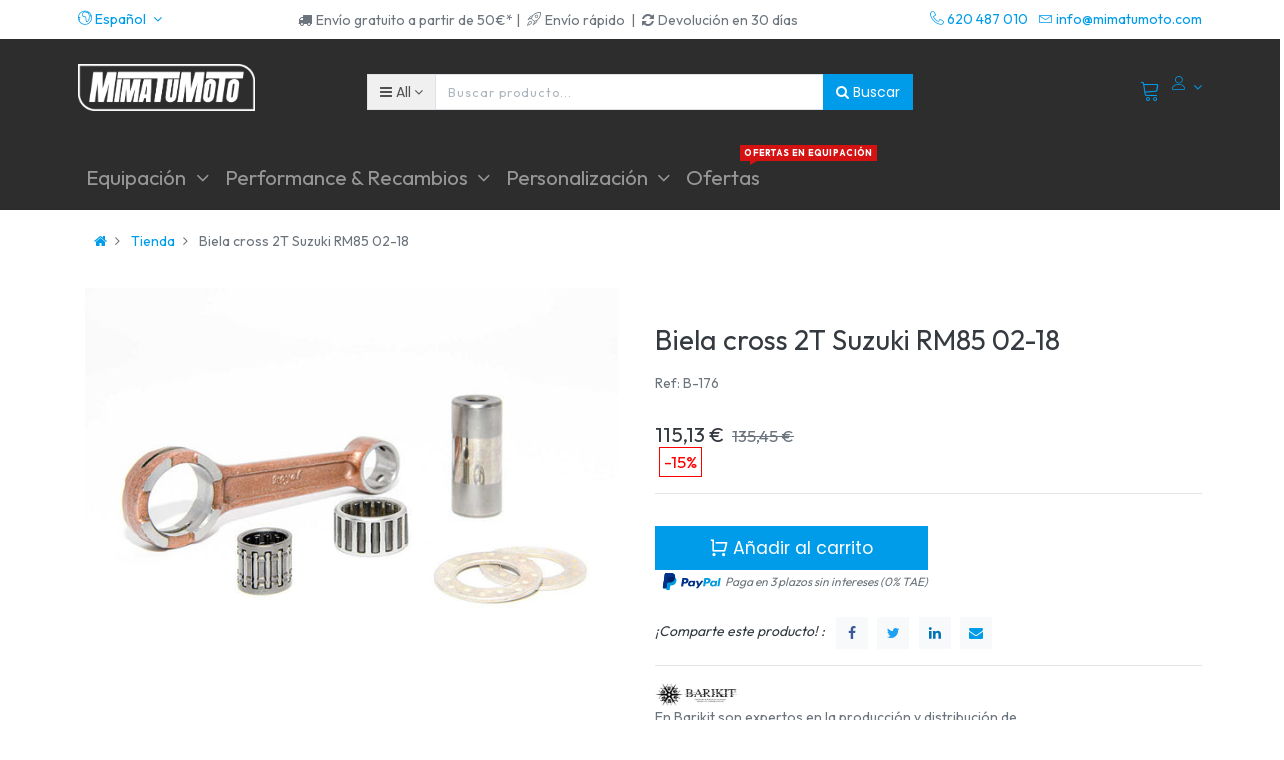

--- FILE ---
content_type: text/html; charset=utf-8
request_url: https://mimatumoto.com/shop/product/b-176-biela-cross-2t-suzuki-rm85-02-18-84072
body_size: 21185
content:

  
  
  
  <!DOCTYPE html>
        
        
            
        
    <html lang="es-ES" data-website-id="2" data-oe-company-name="MOTOPASSIONE ACCESSORIOS, S.L.">
            
        
            
            
            
            
                
            
        
        
    <head>
                
            <script>
                (function(w,d,s,l,i){w[l]=w[l]||[];w[l].push({'gtm.start':
                new Date().getTime(),event:'gtm.js'});var f=d.getElementsByTagName(s)[0],
                j=d.createElement(s),dl=l!='dataLayer'?'&l='+l:'';j.async=true;j.src=
                'https://www.googletagmanager.com/gtm.js?id='+i+dl;f.parentNode.insertBefore(j,f);
                })(window,document,'script','dataLayer','GTM-M3PQ63Q');
            </script>
            <script>
                !function(f,b,e,v,n,t,s)
                {if(f.fbq)return;n=f.fbq=function(){n.callMethod?
                n.callMethod.apply(n,arguments):n.queue.push(arguments)};
                if(!f._fbq)f._fbq=n;n.push=n;n.loaded=!0;n.version='2.0';
                n.queue=[];t=b.createElement(e);t.async=!0;
                t.src=v;s=b.getElementsByTagName(e)[0];
                s.parentNode.insertBefore(t,s)}(window, document,'script',
                'https://connect.facebook.net/en_US/fbevents.js');
                fbq('init', '1123858481673654');
                fbq('track', 'PageView');
            </script>
            <noscript><img height="1" width="1" style="display:none" src="https://www.facebook.com/tr?id=1123858481673654&amp;ev=PageView&amp;noscript=1"/>
            </noscript>
<meta charset="utf-8"/>
                <meta http-equiv="X-UA-Compatible" content="IE=edge,chrome=1"/>
                <meta name="viewport" content="width=device-width, initial-scale=1.0"/>
        <meta name="generator" content="Odoo"/>
        
        
        
            
            
            
        <meta name="description" content="¡En MimaTuMoto encontrarás tu biela cross 2t suzuki rm85 02-18 con referencia B-176 al mejor precio!"/>
        
        
            
            
            
                
                    
                        <meta property="og:type" content="website"/>
                    
                
                    
                        <meta property="og:title" content="Biela cross 2T Suzuki RM85 02-18"/>
                    
                
                    
                        <meta property="og:site_name" content="MOTOPASSIONE ACCESSORIOS, S.L."/>
                    
                
                    
                        <meta property="og:url" content="https://mimatumoto.com/shop/product/b-176-biela-cross-2t-suzuki-rm85-02-18-84072"/>
                    
                
                    
                        <meta property="og:image" content="https://mimatumoto.com/web/image/product.template/84072/image_1024?unique=56a4685"/>
                    
                
                    
                        <meta property="og:description" content="¡En MimaTuMoto encontrarás tu biela cross 2t suzuki rm85 02-18 con referencia B-176 al mejor precio!"/>
                    
                
            
            
            
                
                    <meta name="twitter:card" content="summary_large_image"/>
                
                    <meta name="twitter:title" content="Biela cross 2T Suzuki RM85 02-18"/>
                
                    <meta name="twitter:image" content="https://mimatumoto.com/web/image/product.template/84072/image_1024?unique=56a4685"/>
                
                    <meta name="twitter:description" content="¡En MimaTuMoto encontrarás tu biela cross 2t suzuki rm85 02-18 con referencia B-176 al mejor precio!"/>
                
            
        
<meta name="facebook-domain-verification" content="2e3fqjx15xbgf2kqkv7gooh36y7irn"/>
        
            
            
                <link rel="alternate" hreflang="en" href="https://mimatumoto.com/en/shop/product/b-176-cross-connecting-rod-2t-suzuki-rm85-02-18-84072"/>
            
                <link rel="alternate" hreflang="es" href="https://mimatumoto.com/shop/product/b-176-biela-cross-2t-suzuki-rm85-02-18-84072"/>
            
                <link rel="alternate" hreflang="x-default" href="https://mimatumoto.com/shop/product/b-176-biela-cross-2t-suzuki-rm85-02-18-84072"/>
            
        
        <link rel="canonical" href="https://mimatumoto.com/shop/product/b-176-biela-cross-2t-suzuki-rm85-02-18-84072"/>

        <link rel="preconnect" href="https://fonts.gstatic.com/" crossorigin=""/>
    

                <title> Biela cross 2T Suzuki RM85 02-18 | MIMATUMOTO </title>
                <link type="image/x-icon" rel="shortcut icon" href="/web/image/website/2/favicon?unique=0d19fc3"/>
            <link type="text/css" rel="stylesheet" href="/web/content/1788664-a21e0e7/2/web.assets_common.css"/>
            <link rel="manifest" href="/droggol_theme_common/2/manifest.json"/>
            <link rel="apple-touch-icon" sizes="192x192" href="/web/image/website/2/pwa_icon_192/192x192"/>
            <link rel="preload" href="/website_auto_part_quick_search/static/src/css/select_auto.css" as="style" onload="this.onload=null;this.rel='stylesheet'"/>
            <link type="text/css" rel="stylesheet" href="/web/content/1788667-3ec9de9/2/web.assets_frontend.css"/>
        
    
        

                <script id="web.layout.odooscript" type="text/javascript">
                    var odoo = {
                        csrf_token: "66fb2445bb55673f92abb10e597f5643a865ac7co",
                        debug: "",
                    };
                </script>
            <script type="text/javascript">
                odoo.session_info = {"is_admin": false, "is_system": false, "is_website_user": true, "user_id": false, "is_frontend": true, "translationURL": "/website/translations", "cache_hashes": {"translations": "e0c81a1de68bc6e0d2c50b284b025051b3915c88"}, "dr_cart_flow": "default", "is_droggol_editor": false};
            </script>
            <script defer="defer" type="text/javascript" src="/web/content/1693245-ed746a2/2/web.assets_common_minimal_js.js"></script>
            <script defer="defer" type="text/javascript" src="/web/content/1693247-3a5eadd/2/web.assets_frontend_minimal_js.js"></script>
            
        
    
            <script defer="defer" type="text/javascript" data-src="/web/content/1788668-f131a1c/2/web.assets_common_lazy.js"></script>
            <meta name="theme-color" content="#FFFFFF"/>
            <meta name="mobile-web-app-capable" content="yes"/>
            <meta name="apple-mobile-web-app-title" content="MimaTuMoto"/>
            <meta name="apple-mobile-web-app-capable" content="yes"/>
            <meta name="apple-mobile-web-app-status-bar-style" content="default"/>
            <noscript></noscript>
            <script defer="defer" type="text/javascript" data-src="/web/content/1788672-20b325f/2/web.assets_frontend_lazy.js"></script>
        
    
        

                
            
            <link rel="manifest" href="/social_push_notifications/static/src/js/manifest.json"/>
        
            <noscript id="o_animate-no-js_fallback">
                <style type="text/css">
                    .o_animate {
                        /* If no js - force elements rendering */
                        visibility:visible;

                        /* If browser support css animations support - reset animation */
                        -webkit-animation-name: none-dummy;
                        animation-name: none-dummy;
                    }
                </style>
            </noscript>
        </head>
            <body class="">
                
        
    
            
        
            <noscript>
                <iframe height="0" width="0" style="display:none;visibility:hidden" src="https://www.googletagmanager.com/ns.html?id=GTM-M3PQ63Q"></iframe>
            </noscript>
            
        <div id="wrapwrap" class="   ">
                
			<div class="internetalert" id="msg-alert" style="display:none;">
				<strong>Please,</strong>
				" check your Internet connection ".
			</div>
			<div class="internetsuccessfully" id="msg-succes" style="display:none;">" Internet connected! "</div>
		
    
        <div class="col-12 col-md-auto order-0 order-md-2 tp-account-info-container p-0 dr_not_in_navbar">
            <ul class="list-inline my-3 m-md-0 tp-account-info tp-tablet-hide-bottom-reached">
                
                <li class="tp-account-info-item">
                    <a href="#" class="tp-search-popover tp-header-navbar-btn" data-placement="bottom" aria-label="Search" data-search="">
                        <i class="fa fa-search tp-header-navbar-btn-icon"></i>
                        <small class="tp-header-navbar-btn-lable">Buscar</small>
                    </a>
                </li><li class="tp-account-info-item">
                    
                    <header>
                        <a class="dr_sale_cart_sidebar o_wsale_my_cart tp-header-navbar-btn position-relative" href="/shop/cart" aria-label="Cart">
                            <i class="fa fa-shopping-cart tp-header-navbar-btn-icon"></i>
                            <small class="tp-header-navbar-btn-lable">Carrito</small>
                            <sup class="my_cart_quantity badge badge-primary mb-0 font-weight-bold"></sup>
                        </a>
                    </header>
                </li><li class="tp-account-info-item">
                    
                    <div class="dropdown">
                        <a href="#" class="dropdown-toggle d-block tp-header-navbar-btn position-relative" data-toggle="dropdown" aria-label="Account Info">
                            <i class="fa fa-user-o tp-header-navbar-btn-icon"></i>
                            <small class="tp-header-navbar-btn-lable">Login</small>
                        </a>
                        <div class="dropdown-menu dropdown-menu-right" role="menu">
                            <div class="dropdown-header">Invitado</div>
                            <a href="/web/login" role="menuitem" class="dropdown-item">Login</a>
                            <div class="dropdown-divider"></div>
                            <a href="/shop/cart" role="menuitem" class="dropdown-item">Carrito</a>
                            
                        </div>
                    </div>
                </li>
            </ul>
        </div>
    
    <div class="tp_preheader">
      <div class="container">
        <div class="row justify-content-between">
          <div class="col-12 col-md-auto py-2 text-md-right">
            <ul class="list-inline mb-0">
              
        
        
    
              
        <li class="list-inline-item">
            <div class="dropdown">
                <a href="#" class="dropdown-toggle d-block" role="button" data-toggle="dropdown" aria-haspopup="true" aria-expanded="true">
                    <i class="lnr lnr-earth"></i> <span> Español</span>
                </a>
                <div class="dropdown-menu" role="menu">
                    
                        <a class="dropdown-item js_change_lang" href="/en/shop/product/b-176-biela-cross-2t-suzuki-rm85-02-18-84072" data-url_code="en">
                            English (US)
                        </a>
                    
                        <a class="dropdown-item js_change_lang" href="/shop/product/b-176-biela-cross-2t-suzuki-rm85-02-18-84072" data-url_code="es">
                             Español
                        </a>
                    
                    
                </div>
            </div>
        </li>
    
            </ul>
          </div>
          <div class="col-12 col-md-auto py-2 text-md-center d-none d-xl-block" style="">
            <section style="">
              <div>
                <div class="d-inline-block"><span class="fa fa-truck p-1"></span>Envío gratuito a partir de 50€* | </div>
                <div class="d-inline-block"><span class="fa lnr lnr-rocket p-1" data-original-title="" title="" aria-describedby="tooltip151599"></span>Envío rápido&nbsp; | </div>
                <div class="d-inline-block"><span class="fa fa-refresh p-1"></span>Devolución en 30 días</div>
              </div>
            </section>
          </div>
          <div class="col-12 col-md-auto py-2 d-none d-md-block">
            <ul class="list-inline mb-0">
              <li class="list-inline-item">
                <a href="tel:620 487 010">
                  <span class="lnr lnr-phone-handset"></span>
                  <span>620 487 010</span>
                </a>
              </li>
              <li class="list-inline-item">
                <a href="/cdn-cgi/l/email-protection#2841464e4768454145495c5d45475c47064b4745">
                  <span class="lnr lnr-envelope"></span>
                  <span><span class="__cf_email__" data-cfemail="e68f888089a68b8f8b8792938b899289c885898b">[email&#160;protected]</span></span>
                </a>
              </li>
            </ul>
          </div>
        </div>
      </div>
    </div>
    <div class="tp_header">
      <div class="container">
        <div class="row justify-content-center justify-content-lg-between align-items-center">
          <header class="col-12 col-md-4 text-md-center text-lg-left col-lg-3 py-2 d-none d-md-block">
            <a href="/" class="navbar-brand logo">
              <span role="img" aria-label="Logo of MIMATUMOTO" title="MIMATUMOTO"><img src="/web/image/website/2/logo/MIMATUMOTO?unique=0d19fc3" class="img img-fluid" alt="MIMATUMOTO"/></span>
            </a>
          </header>
          <div class="col-12 col-lg-6 py-2 d-none d-lg-block">
            <form class="o_wsale_products_searchbar_form" method="get" action="/shop">
              <div class="input-group">
                
  
  <div class="dropdown show d_search_categ_dropdown">
    <a class="btn dropdown-toggle" href="#" role="button" id="dropdownMenuLink" data-toggle="dropdown" aria-haspopup="true" aria-expanded="false">
      <i class="fa fa-bars mr-1"></i>
      <span class="dr_active_text">All </span>
    </a>
    <div class="dropdown-menu" aria-labelledby="dropdownMenuLink">
      <a class="dropdown-item" href="#">All</a>
      
        <a class="dropdown-item" href="#" data-id="278">
          Baterías de Moto
        </a>
      
        <a class="dropdown-item" href="#" data-id="200">
          Carburadores
        </a>
      
        <a class="dropdown-item" href="#" data-id="65">
          Carenados, quillas y escopas
        </a>
      
        <a class="dropdown-item" href="#" data-id="169">
          DR. PULLEY
        </a>
      
        <a class="dropdown-item" href="#" data-id="297">
          ESCAPES BLACK DAYS
        </a>
      
        <a class="dropdown-item" href="#" data-id="228">
          Embragues de moto
        </a>
      
        <a class="dropdown-item" href="#" data-id="30">
          Equipación
        </a>
      
        <a class="dropdown-item" href="#" data-id="216">
          Estriberas de moto
        </a>
      
        <a class="dropdown-item" href="#" data-id="179">
          Filtros
        </a>
      
        <a class="dropdown-item" href="#" data-id="64">
          Iluminación
        </a>
      
        <a class="dropdown-item" href="#" data-id="68">
          Impermeable
        </a>
      
        <a class="dropdown-item" href="#" data-id="170">
          JCosta
        </a>
      
        <a class="dropdown-item" href="#" data-id="196">
          JUNTAS
        </a>
      
        <a class="dropdown-item" href="#" data-id="299">
          KITS
        </a>
      
        <a class="dropdown-item" href="#" data-id="280">
          Liquidación
        </a>
      
        <a class="dropdown-item" href="#" data-id="173">
          LÁMINAS
        </a>
      
        <a class="dropdown-item" href="#" data-id="220">
          MUELLES
        </a>
      
        <a class="dropdown-item" href="#" data-id="198">
          Manetas de moto
        </a>
      
        <a class="dropdown-item" href="#" data-id="171">
          Outlet
        </a>
      
        <a class="dropdown-item" href="#" data-id="31">
          Performance y Recambios
        </a>
      
        <a class="dropdown-item" href="#" data-id="32">
          Personalización
        </a>
      
        <a class="dropdown-item" href="#" data-id="283">
          RIDER XMAS
        </a>
      
        <a class="dropdown-item" href="#" data-id="213">
          RODAMIENTOS/COJINETES
        </a>
      
        <a class="dropdown-item" href="#" data-id="88">
          RODILLERAS
        </a>
      
        <a class="dropdown-item" href="#" data-id="183">
          Recambios y componentes
        </a>
      
        <a class="dropdown-item" href="#" data-id="78">
          TURISMO/MAXITRAIL
        </a>
      
        <a class="dropdown-item" href="#" data-id="172">
          Todo Off-Road
        </a>
      
        <a class="dropdown-item" href="#" data-id="71">
          Trajes de lluvia
        </a>
      
        <a class="dropdown-item" href="#" data-id="217">
          Tubos de escape de moto
        </a>
      
        <a class="dropdown-item" href="#" data-id="10">
          Recambios
        </a>
      
        <a class="dropdown-item" href="#" data-id="8">
          Tubos de escape
        </a>
      
        <a class="dropdown-item" href="#" data-id="9">
          Embragues
        </a>
      
        <a class="dropdown-item" href="#" data-id="11">
          Herramientas
        </a>
      
        <a class="dropdown-item" href="#" data-id="1">
          Variadores
        </a>
      
    </div>
  </div>

                <input type="text" name="search" data-limit="5" data-display-price="true" data-display-image="true" class="form-control search-query" placeholder="Buscar producto..." value=""/>
                <div class="input-group-append">
                  <button type="submit" class="btn btn-primary" aria-label="Buscar" data-original-title="" title=""><i class="fa fa-search"></i>&nbsp;Buscar</button>
                </div>
              </div>
            </form>
          </div>
          <div class="col-12 col-md-12 col-lg-3 py-lg-2 text-lg-right">
            <ul class="list-inline m-0 tp-account-info tp_hide_in_mobile">
              
        
        <li class="list-inline-item d-lg-none">
            <a href="#" class="tp-search-popover" data-placement="bottom" aria-label="Search" data-search="">
                <i class="lnr lnr-magnifier"></i>
            </a>
        </li>
        <li class="list-inline-item">
            
            <header>
                <a class="dr_sale_cart_sidebar o_wsale_my_cart" href="/shop/cart" aria-label="Cart">
                    <i class="lnr lnr-cart"></i>
                    <sup class="my_cart_quantity badge badge-primary mb-0 font-weight-bold"></sup>
                </a>
            </header>
        </li>
        
        <li class="list-inline-item align-top">
            
            <div class="dropdown">
                <a href="#" class="dropdown-toggle d-block" data-toggle="dropdown" aria-label="Account Info">
                    <i class="lnr lnr-user align-top"></i>
                </a>
                <div class="dropdown-menu dropdown-menu-right" role="menu">
                    <div class="dropdown-header">Invitado</div>
                    <a href="/web/login" role="menuitem" class="dropdown-item">Login</a>
                    <div class="dropdown-divider"></div>
                    <a href="/shop/cart" role="menuitem" class="dropdown-item">Carrito</a>
                    
                </div>
            </div>
        </li>
    
            </ul>
          </div>
        </div>
      </div>
    </div>
  <header id="top" data-anchor="true" data-name="Header" class=" o_affix_enabled">
                    <script data-cfasync="false" src="/cdn-cgi/scripts/5c5dd728/cloudflare-static/email-decode.min.js"></script><script id="mcjs">!function(c,h,i,m,p){m=c.createElement(h),p=c.getElementsByTagName(h)[0],m.async=1,m.src=i,p.parentNode.insertBefore(m,p)}(document,"script","https://chimpstatic.com/mcjs-connected/js/users/a3c5b2264885cc9d9756fc719/7968046bda87d55a50b0887da.js");</script>

<div class="container-fluid" id="envio-nav-mobile" style="padding:0.5em; background-color:#ff1919;">
 <div class="row">
  <div class="col-6"><center><p style="margin-bottom:0px; text-align:center; font-size:0.5em; color:#ffffff;">Envío rápido</p></center></div>
  <div class="col-6"><center><p style="margin-bottom:0px; text-align:center; font-size:0.5em; color:#ffffff;">Envío gratis a partir de 50€*</p></center></div>
 </div>
</div>
           <style>.navbar .o_wsale_products_searchbar_form{ max-width:400px; margin-top:10px;}
           
           </style>
            <nav class="navbar navbar-expand-md navbar-light bg-light">
                <div class="container-fluid" id="menu-mima">
                    <a href="/" class="navbar-brand logo d-md-none">
            <span role="img" aria-label="Logo of MIMATUMOTO" title="MIMATUMOTO"><img src="/web/image/website/2/logo/MIMATUMOTO?unique=0d19fc3" class="img img-fluid" alt="MIMATUMOTO"/></span>
        </a>
    <button class="navbar-toggler collapsed" type="button" data-toggle="collapse" data-target="#top_menu_collapse">
      <span class="icon-bar top-bar"></span>
      <span class="icon-bar middle-bar"></span>
      <span class="icon-bar bottom-bar"></span>
    </button>
  <div class="collapse navbar-collapse container" id="top_menu_collapse">
                        <ul class="nav navbar-nav text-right ml-0" id="top_menu">
                            
        
            
    
            
        
    
    <li class="nav-item dropdown  position-static">
        <a data-toggle="dropdown" href="#" class="nav-link dropdown-toggle o_mega_menu_toggle">
            
            
        <span>Equipación</span>
            
        
        </a>
        <div data-name="Mega Menu" class="dropdown-menu o_mega_menu carlos_danger_14 carlos_danger_15 carlos_danger_16 carlos_danger_17 dropdown-menu-left">


























































































































































<section class="s_mega_menu_4 p-3 p-lg-4 pb0 pt16" data-name="Mega Menu - 4" style="">
            <div class="container">
                <div class="row s_nb_column_fixed s_col_no_bgcolor">
                    <div class="col-12 col-lg-3 py-3 pt0 pb16" style="">
                        <h6><a href="/shop/category/equipacion-cascos-25"> Cascos de moto</a> </h6>
                        <div class="s_hr pt4 pb4" data-name="Separator">
                            <hr class="border-alpha s_hr_solid w-25 mr-auto s_hr_1px">
                        </div>
                        <ul class="list-unstyled list-hover-primary"><li><a href="/shop/category/equipacion-cascos-integrales-37" data-original-title="" title="" aria-describedby="tooltip775544"><font style="font-size: 14px;" data-original-title="" title="" aria-describedby="tooltip164885">Cascos integrales</font></a></li><li><a href="/shop/category/equipacion-cascos-modulares-46" data-original-title="" title="" aria-describedby="tooltip724040"><font style="font-size: 14px;">Cascos modulares</font></a></li><li><a href="/shop/category/equipacion-cascos-jet-50" data-original-title="" title="" aria-describedby="tooltip107028"><font style="font-size: 14px;">Cascos jet</font></a></li><li><a href="/shop/category/equipacion-cascos-off-road-48" data-original-title="" title="" aria-describedby="tooltip959627"><font style="font-size: 14px;" data-original-title="" title="" aria-describedby="tooltip620964">Cascos Motocross &amp; Enduro</font></a></li><li><a href="/shop/category/equipacion-cascos-viseras-y-pantallas-229" data-original-title="" title="" aria-describedby="tooltip207783"><font style="font-size: 14px;">Viseras y Pantallas de Casco</font></a></li><li><span style="font-size: 14px;"><a href="/shop/category/equipacion-accesorios-para-piloto-y-moto-intercomunicador-96" class="btn btn-primary rounded-circle btn-sm" data-original-title="" title="" aria-describedby="tooltip955414">Intercomunicadores</a></span></li></ul>
                    </div>
                    <div class="col-12 col-lg-3 py-3 pt0 pb8" style="">
                        <h6><a href="/shop/category/equipacion-botas-29"> Botas de moto</a></h6>
                        <div class="s_hr pt4 pb4" data-name="Separator">
                            <hr class="border-alpha s_hr_solid w-25 mr-auto s_hr_1px">
                        </div>
                        <ul class="list-unstyled list-hover-primary">
                            <li><a href="/shop/category/equipacion-botas-carretera-43" data-original-title="" title="" aria-describedby="tooltip733842"><font style="font-size: 14px;">Botas de moto de carretera</font></a></li>
                            <li><a href="/shop/category/equipacion-botas-off-road-39" data-original-title="" title="" aria-describedby="tooltip294732"><font style="font-size: 14px;">Botas de moto Off-Road</font></a></li>
                            <li><a href="/shop/category/equipacion-botas-mujer-41" data-original-title="" title="" aria-describedby="tooltip745909"><font style="font-size: 14px;">Botas de moto para mujer</font></a></li>
                            <li><a href="/shop/category/equipacion-botas-estilo-heritage-40" data-original-title="" title="" aria-describedby="tooltip96818"><font style="font-size: 14px;">Botas de moto estilo Heritage</font></a></li>
                            
                        </ul><ul class="list-unstyled list-hover-primary" style="font-size: 20.8px;"><li><a href="/shop/category/equipacion-botas-cubrebotas-impermeable-69" data-original-title="" title="" aria-describedby="tooltip96818"><font style="font-size: 14px;" data-original-title="" title="" aria-describedby="tooltip875267">Cubre-botas para lluvia</font></a></li><li><font style="font-size: 14px;"><h6><a href="/shop/category/equipacion-botas-cubrebotas-impermeable-69" data-original-title="" title="" aria-describedby="tooltip96818"></a></h6></font></li></ul>
                    </div>
                    <div class="col-12 col-lg-3 py-3 pt0" style="">
                        <h6><a href="/shop/category/equipacion-chaquetas-34"> Chaquetas de moto</a> </h6>
                        <div class="s_hr pt4 pb4" data-name="Separator">
                            <hr class="border-alpha s_hr_solid w-25 mr-auto s_hr_1px">
                        </div>
                        <ul class="list-unstyled list-hover-primary">
                            <li><a href="/shop/category/equipacion-chaquetas-invierno-82" data-original-title="" title="" aria-describedby="tooltip156889"><font style="font-size: 14px;" data-original-title="" title="" aria-describedby="tooltip583958">Chaquetas de invierno</font></a></li>
                            <li><a href="/shop/category/equipacion-chaquetas-verano-83" data-original-title="" title="" aria-describedby="tooltip156889"><font style="font-size: 14px;">Chaquetas de verano</font></a></li>
                            <li><a href="/shop/category/equipacion-chaquetas-mujer-202" data-original-title="" title="" aria-describedby="tooltip156889"><font style="font-size: 14px;" data-original-title="" title="" aria-describedby="tooltip773611">Chaquetas de moto para mujer</font></a></li>
                            <li><a href="/shop/category/equipacion-chaquetas-impermeables-68" data-original-title="" title="" aria-describedby="tooltip156889"><font style="font-size: 14px;" data-original-title="" title="" aria-describedby="tooltip168463">Chaquetas de lluvia y chubasqueros</font></a></li></ul>
                    </div>
                    <div class="col-12 py-3 pt0 pb0 col-lg-3" style="">
                        <div class="overflow-hidden dr-animation-scale">
                            <img src="/web/image/1020750/equipacion-moto.jpg?access_token=f14fc29a-3c4f-4397-997c-cc83b707f70d" class="img img-fluid o_animate_preview" alt="OFERTAS" data-original-title="" title="OFERTAS" aria-describedby="tooltip405083" style="">
                            <div class="banner-text text-center">
                                <h6><font style="font-size: 12px;" class="bg-beta">Ofertas en equipación</font></h6>
                                <h4><font style="font-size: 18px;">Los mejores accesorios al mejor precio</font></h4>
                                <div class="s_btn pt16" data-name="Buttons">
                                    <a href="/shop/category/equipacion-30" data-original-title="" title="" aria-describedby="tooltip965338"><i><b><font class="text-alpha" style="">¡Aprovecha la oportunidad!</font></b></i></a>
                                </div>
                            </div>
                        </div>
                    </div>
                </div>
            </div>
        </section>

































































































































































<section class="s_mega_menu_4 p-3 p-lg-4 pt0 pb8" data-name="Mega Menu - 4" style="">
            <div class="container">
                <div class="row s_nb_column_fixed s_col_no_bgcolor">
                    
                    <div class="col-12 col-lg-3 py-3 pt4 pb4" style="">
                        <h6><a href="/shop/category/equipacion-guantes-33"> Guantes de moto</a> </h6>
                        <div class="s_hr pt4 pb4" data-name="Separator">
                            <hr class="border-alpha s_hr_solid w-25 mr-auto s_hr_1px">
                        </div>
                        <ul class="list-unstyled list-hover-primary">
                            <li><a href="/shop/category/equipacion-guantes-invierno-51" data-original-title="" title="" aria-describedby="tooltip122243"><font style="font-size: 14px;">Guantes de invierno</font></a></li>
                            <li><a href="/shop/category/equipacion-guantes-verano-52" data-original-title="" title="" aria-describedby="tooltip545605"><font style="font-size: 14px;">Guantes de verano</font></a></li>
                            <li><a href="/shop/category/equipacion-guantes-calefactables-54" data-original-title="" title="" aria-describedby="tooltip712953"><font style="font-size: 14px;">Guantes calefactables</font></a></li>
                            <li><a href="/shop/category/equipacion-guantes-mujer-53" data-original-title="" title="" aria-describedby="tooltip886976"><font style="font-size: 14px;" data-original-title="" title="" aria-describedby="tooltip624707">Guantes de mujer</font></a></li>
                            <li><a href="/shop/category/equipacion-guantes-cubreguantes-impermeable-70" data-original-title="" title="" aria-describedby="tooltip349423"><font style="font-size: 14px;" data-original-title="" title="" aria-describedby="tooltip207596">Cubre-guantes para lluvia</font></a></li>
                            
                        </ul>
                    </div><div class="col-12 col-lg-3 py-3 pt4 pb4" style="">
                        <h6>
                            <a href="/shop/category/equipacion-pantalones-35">Pantalones de moto</a></h6>
                        <div class="s_hr pt4 pb4" data-name="Separator">
                            <hr class="border-alpha s_hr_solid w-25 mr-auto s_hr_1px">
                        </div>
                        <ul class="list-unstyled list-hover-primary">
                            <li><a href="/shop/category/equipacion-pantalones-invierno-58"><font style="font-size: 14px;">Pantalones de invierno</font></a></li>
                            <li><a href="/shop/category/equipacion-pantalones-verano-57"><font style="font-size: 14px;">Pantalones de verano</font></a></li>
                            <li><a href="/shop/category/equipacion-pantalones-tejanos-59"><font style="font-size: 14px;">Pantalones tejanos para moto</font></a></li>
                            <li><a href="/shop/category/equipacion-pantalones-de-lluvia-72"><font style="font-size: 14px;" data-original-title="" title="" aria-describedby="tooltip41069">Pantalones de lluvia</font></a></li><li><a href="/shop/category/equipacion-pantalones-mujer-60"><font style="font-size: 14px;" data-original-title="" title="" aria-describedby="tooltip824447">Pantalones de mujer</font></a></li>
                            
                        </ul>
                    </div><div class="col-12 col-lg-3 py-3 pt4 pb4" style="">
                        <h6><a href="/shop/category/equipacion-monos-38"> Monos de moto</a> </h6>
                        <div class="s_hr pt4 pb4" data-name="Separator">
                            <hr class="border-alpha s_hr_solid w-25 mr-auto s_hr_1px">
                        </div>
                        <ul class="list-unstyled list-hover-primary">
                            <li><a href="/shop/category/equipacion-monos-1-pieza-55" data-original-title="" title="" aria-describedby="tooltip266576"><font style="font-size: 14px;">Monos de 1 pieza</font></a></li>
                            <li><a href="/shop/category/equipacion-monos-de-moto-2-piezas-285" data-original-title="" title="" aria-describedby="tooltip237874"><font style="font-size: 14px;">Monos de 2 piezas</font></a></li>
                            <li><a href="/shop/category/equipacion-monos-trajes-de-lluvia-71" data-original-title="" title="" aria-describedby="tooltip432339"><font style="font-size: 14px;" data-original-title="" title="" aria-describedby="tooltip137342">Trajes de lluvia completos</font></a></li>
                            
                        </ul>
                    </div><div class="col-12 col-lg-3 py-3 pt4 pb4" style="">
                        <h6> Más equipación de moto</h6>
                        <div class="s_hr pt4 pb4" data-name="Separator">
                            <hr class="border-alpha s_hr_solid w-25 mr-auto s_hr_1px">
                        </div>
                        <ul class="list-unstyled list-hover-primary">
                            <li><a href="/shop/category/ropa-casual-97" data-original-title="" title="" aria-describedby="tooltip407132"><font style="font-size: 14px;">Ropa casual</font></a></li>
                            <li><a href="/shop/category/equipacion-termicos-157" data-original-title="" title="" aria-describedby="tooltip736335"><font style="font-size: 14px;">Ropa térmica</font></a></li>
                            <li><a href="/shop/category/ropa-off-road-105" data-original-title="" title="" aria-describedby="tooltip347368"><font style="font-size: 14px;">Ropa Off-Road</font></a></li>
                            <li><a href="/shop/category/equipacion-protecciones-56" data-original-title="" title="" aria-describedby="tooltip176590"><font style="font-size: 14px;">Protecciones de moto</font></a></li>
                            <li><a href="/shop/category/accesorios-93" data-original-title="" title="" aria-describedby="tooltip976687"><font style="font-size: 14px;">Otros accesorios</font></a></li><li><a href="/shop/category/equipacion-airbag-87"><font style="font-size: 14px;">Airbags</font></a></li>
                            
                        </ul>
                    </div>
                    
                    
                </div>
            </div>
        </section>
    








































































































































































































































































































































































































































































































































































































































































































































































































































































































































































































































































































































































</div>
    </li>

        
            
    
            
        
    
    <li class="nav-item dropdown  position-static">
        <a data-toggle="dropdown" href="#" class="nav-link dropdown-toggle o_mega_menu_toggle">
            
            
        <span>Performance &amp; Recambios</span>
            
        
        </a>
        <div data-name="Mega Menu" class="dropdown-menu o_mega_menu dropdown-menu-left">
    









































































































































<section class="s_html" data-snippethtml="[base64]" data-snippethtmlold="[base64]" data-name="Html" style=""><section class="s_mega_menu_multi_menus" data-name="Multi-Menus" style="">
        <div class="container">
            <div class="row">
                    
                    <div class="py-2 text-center col-lg-3">
                        <h4 style="text-align: left; "><font style="font-size: 18px;"><b>Recambios de alto rendimiento</b></font></h4>
                        <nav class="nav flex-column">
                                <a href="/shop/category/tubos-de-escape-de-moto-217" class="margenes-internos" data-name="Menu Item" data-original-title="" title="" aria-describedby="tooltip18120" style="text-align: left;"><font style="font-size: 18px;">&gt; Tubos de escape</font></a>
                                <a href="/shop/category/performance-variadores-45" class="margenes-internos" data-name="Menu Item" data-original-title="" title="" style="text-align: left;"><span style="font-size: 18px;">&gt; Variadores</span></a>
<a href="/shop/category/embragues-de-moto-228" class="margenes-internos" data-name="Menu Item" data-original-title="" title="" style="text-align: left;"><font style="font-size: 18px;">&gt; Embragues</font></a>
                                <a href="/shop/category/recambios-correas-18" class="margenes-internos" data-name="Menu Item" data-original-title="" title="" aria-describedby="tooltip746998" style="text-align: left;"><font style="font-size: 18px;">&gt; Correas</font></a><a href="/shop/category/performance-y-recambios-pastillas-de-freno-295" class="margenes-internos" data-name="Menu Item" data-original-title="" title="" aria-describedby="tooltip746998" style="text-align: left;"><font style="font-size: 18px;">&gt; Pastillas de freno</font></a>
<a href="/shop/category/performance-31" class="link-all-megamenu-nav">Todos los recambios</a>
                        </nav>
                    </div>

<div class="py-2 text-center col-lg-3"><h4 style="text-align: left; "><font style="font-size: 18px;"><b>Chasis y Parte Ciclo</b></font></h4><nav class="nav flex-column"><a href="/shop/category/suspensiones-180" class="margenes-internos" data-name="Menu Item" data-original-title="" title="" style="text-align: left;"><span style="font-size: 18px;">&gt; Suspensiones</span></a><a href="/shop/category/manetas-de-moto-198" class="margenes-internos" data-name="Menu Item" data-original-title="" title="" aria-describedby="tooltip746998" style="text-align: left;"><font style="font-size: 18px;" data-original-title="" title="" aria-describedby="tooltip172405">&gt; Manetas</font></a><a href="/shop/category/performance-y-recambios-latiguillos-de-freno-294" class="margenes-internos" data-name="Menu Item" data-original-title="" title="" aria-describedby="tooltip746998" style="text-align: left;"><font style="font-size: 18px;">&gt; Latiguillos de freno</font></a><a href="/shop/category/estriberas-de-moto-216" class="margenes-internos" data-name="Menu Item" data-original-title="" title="" style="text-align: left;"><font style="font-size: 18px;" data-original-title="" title="" aria-describedby="tooltip150399">&gt; Estriberas</font></a><a href="/shop/category/personalizacion-retrovisores-292" class="margenes-internos" data-name="Menu Item" data-original-title="" title="" aria-describedby="tooltip746998" style="text-align: left;"><font style="font-size: 18px;">&gt; Espejos</font></a><a href="#" class="link-all-megamenu-nav" data-original-title="" title="" aria-describedby="tooltip676478">Todos los componentes de chasis</a></nav></div>

                    <div class="py-2 text-center col-lg-3">
                        <h4 style="text-align: left; "><font style="font-size: 18px;"><b>Transmisión</b></font></h4>
                        <nav class="nav flex-column">
                                <a href="/shop/category/performance-variadores-45" class="margenes-internos" data-name="Menu Item" data-original-title="" title="" style="text-align: left;"><span style="font-size: 18px;" data-original-title="" title="" aria-describedby="tooltip292346">&gt; Variadores</span></a>
<a href="/shop/category/recambios-masas-o-rodillos-14" class="margenes-internos" data-name="Menu Item" data-original-title="" title="" aria-describedby="tooltip746998" style="text-align: left;"><font style="font-size: 18px;">&gt; Rodillos y masas</font></a>
<a href="/shop/category/embragues-de-moto-228" class="margenes-internos" data-name="Menu Item" data-original-title="" title="" style="text-align: left;"><font style="font-size: 18px;">&gt; Embragues</font></a>
                                <a href="/shop/category/recambios-correas-18" class="margenes-internos" data-name="Menu Item" data-original-title="" title="" aria-describedby="tooltip746998" style="text-align: left;"><font style="font-size: 18px;">&gt; Correas</font></a>
<a href="/shop/category/performance-31" class="link-all-megamenu-nav" data-original-title="" title="" aria-describedby="tooltip517661">Todos los componentes de transmisión</a>
                        </nav>
                    </div>

                     <div class="py-2 text-center col-lg-3">
                        <h4 style="text-align: left; "><font style="font-size: 18px;"><b>Motor</b></font></h4>
                        <nav class="nav flex-column">
                                <a href="/shop/category/bielas-y-ciguenales-174" class="margenes-internos" data-name="Menu Item" data-original-title="" title="" aria-describedby="tooltip18120" style="text-align: left;"><span style="font-size: 18px;" data-original-title="" title="" aria-describedby="tooltip398948">&gt; Bielas y cigüeñales</span></a>
                                <a href="/shop/category/cilindros-y-pistones-175" class="margenes-internos" data-name="Menu Item" data-original-title="" title="" style="text-align: left;"><span style="font-size: 18px;">&gt; Cilindros y pistones</span></a>
<a href="/shop/category/recambios-y-componentes-culatas-291" class="margenes-internos" data-name="Menu Item" data-original-title="" title="" style="text-align: left;"><font style="font-size: 18px;">&gt; Culatas</font></a>
                                <a href="/shop/category/filtros-179" class="margenes-internos" data-name="Menu Item" data-original-title="" title="" aria-describedby="tooltip746998" style="text-align: left;"><font style="font-size: 18px;">&gt; Filtros</font></a><a href="/shop/category/carburadores-200" class="margenes-internos" data-name="Menu Item" data-original-title="" title="" aria-describedby="tooltip746998" style="text-align: left;"><font style="font-size: 18px;">&gt; Carburadores</font></a>
<a href="/shop/category/recambios-y-componentes-183" class="link-all-megamenu-nav" data-original-title="" title="" aria-describedby="tooltip557205">Todos los recambios de motor</a>
                        </nav>
                    </div>

            </div>
        </div>
    </section></section>


<section class="s_banner_8 pt8 pb8 bg-alpha text-center" data-name="Banner - 8" style="">
            <div class="container">
                <div class="row s_nb_column_fixed s_col_no_bgcolor">
                    
                    <div class="col-md-4 col-12 col-lg-12 o_animate_preview" style="">
                        <h6 class="font-weight-bold mb-0 text-white"><a href="/shop/category/performance-y-recambios-kit-de-mantenimiento-296"><font style="color: rgb(255, 255, 255);" data-original-title="" title="" aria-describedby="tooltip440829">  </font></a><a href="/shop/category/performance-y-recambios-kit-de-mantenimiento-296"><font style="color: rgb(255, 255, 255);" data-original-title="" title="" aria-describedby="tooltip440829">KITS DE MANTENIMIENTO</font></a><br></h6>
                    </div>
                    
                </div>
            </div>
        </section></div>
    </li>

        
            
    
            
        
    
    <li class="nav-item dropdown  position-static">
        <a data-toggle="dropdown" href="#" class="nav-link dropdown-toggle o_mega_menu_toggle">
            
            
        <span>Personalización</span>
            
        
        </a>
        <div data-name="Mega Menu" class="dropdown-menu o_mega_menu dropdown-menu-left">
    












<section class="s_mega_menu_4 p-3 p-lg-4" data-name="Mega Menu - 4" style="">
            <div class="container">
                <div class="row s_nb_column_fixed s_col_no_bgcolor">
                    <div class="col-12 col-lg-3 py-3">
                        <h6>
                            Carrocería de moto</h6>
                        <div class="s_hr pt4 pb4" data-name="Separator">
                            <hr class="border-alpha s_hr_solid w-25 mr-auto s_hr_1px">
                        </div>
                        <ul class="list-unstyled list-hover-primary">
                            <li><a href="/shop/category/personalizacion-cupulas-62" data-original-title="" title="" aria-describedby="tooltip63921"><font style="font-size: 14px;" data-original-title="" title="" aria-describedby="tooltip551669">Pantallas y cúpulas</font></a></li>
                            <li><a href="/shop/category/carenados-quillas-y-escopas-65" data-original-title="" title="" aria-describedby="tooltip7312"><font style="font-size: 14px;" data-original-title="" title="" aria-describedby="tooltip440201">Carenados, quillas y escopas de radiador</font></a></li>
                            <li><a href="/shop/category/guardabarros-63" data-original-title="" title="" aria-describedby="tooltip166682"><font style="font-size: 14px;" data-original-title="" title="" aria-describedby="tooltip426127">Guardabarros</font></a></li>
                            <li><a href="/shop/category/personalizacion-paramanos-y-protectores-de-manos-221" data-original-title="" title="" aria-describedby="tooltip187465"><font style="font-size: 14px;" data-original-title="" title="" aria-describedby="tooltip597370">Paramanos y protectores de manos</font></a></li><li><a href="/shop/category/personalizacion-portamatriculas-224"><font style="font-size: 14px;">Porta matrículas</font></a></li>
                            
                            
                        </ul>
                    </div>
                    <div class="col-12 col-lg-3 py-3" style="">
                        <h6> Electricidad</h6>
                        <div class="s_hr pt4 pb4" data-name="Separator">
                            <hr class="border-alpha s_hr_solid w-25 mr-auto s_hr_1px">
                        </div>
                        <ul class="list-unstyled list-hover-primary">
                            <li><a href="/shop/category/iluminacion-luz-trasera-282" data-original-title="" title="" aria-describedby="tooltip91156"><font style="font-size: 14px;" data-original-title="" title="" aria-describedby="tooltip922194">Pilotos traseros</font></a></li>
                            <li><a href="#" data-original-title="" title="" aria-describedby="tooltip794680"><font style="font-size: 14px;" data-original-title="" title="" aria-describedby="tooltip520385">Intermitentes</font></a></li>
                            <li><a href="#" data-original-title="" title="" aria-describedby="tooltip170479"><font style="font-size: 14px;" data-original-title="" title="" aria-describedby="tooltip901658">Faros</font></a></li><li><a href="#"><font style="font-size: 14px;" data-original-title="" title="" aria-describedby="tooltip829175">Bombillas</font></a></li><li><a href="/shop/category/baterias-de-moto-278" data-original-title="" title="" aria-describedby="tooltip949569"><font style="font-size: 14px;" data-original-title="" title="" aria-describedby="tooltip618182">Baterías de moto</font></a></li>
                            
                        </ul>
                    </div>
                    <div class="col-12 col-lg-3 py-3">
                        <h6>
                            Más accesorios</h6>
                        <div class="s_hr pt4 pb4" data-name="Separator">
                            <hr class="border-alpha s_hr_solid w-25 mr-auto s_hr_1px">
                        </div>
                        <ul class="list-unstyled list-hover-primary">
                            <li><a href="/shop/category/personalizacion-32" data-original-title="" title="" aria-describedby="tooltip678164"><font style="font-size: 14px;" data-original-title="" title="" aria-describedby="tooltip896372">Personalización</font></a></li>
                            <li><a href="/shop/category/personalizacion-32?category=32&amp;search=&amp;attrib=0-16" data-original-title="" title="" aria-describedby="tooltip898131"><font style="font-size: 14px;">Productos PUIG</font></a></li>
                            <li><a href="/shop/category/personalizacion-32?category=32&amp;search=&amp;attrib=0-5" data-original-title="" title="" aria-describedby="tooltip842456"><font style="font-size: 14px;">Productos ERMAX</font></a></li>
                            
                        </ul>
                    </div>
                    <div class="col-12 col-lg-3 py-3">
                        <div class="overflow-hidden dr-animation-scale">
                            <img src="/web/image/891251/kisspng-motorcycle-stunt-riding-bicycle-motocross-motocross-race-promotion-5ade8b0779ea74.8864478115245340234994.png?access_token=7e8fdf7d-7ef2-4f1e-b1b6-880a883b3df1" class="img img-fluid o_animate_preview" alt="personalizar-moto" data-original-title="" title="personalizar-moto" aria-describedby="tooltip115616" style="">
                            <div class="banner-text text-center">
                                <h6><font style="color: rgb(8, 82, 148);">LOS MEJORES PRECIOS</font></h6>
                                <h4><font style="color: rgb(66, 66, 66);">Todo lo que necesitas para</font></h4><h4><font style="color: rgb(66, 66, 66);">Mimar Tu Moto</font></h4>
                                <div class="s_btn pt16" data-name="Buttons">
                                    <a href="/shop/category/personalizacion-32" class="btn btn-danger rounded-circle" data-original-title="" title="" aria-describedby="tooltip301863">Ver todo </a>
                                </div>
                            </div>
                        </div>
                    </div>
                </div>
            </div>
        </section></div>
    </li>

        
            
    
            
        
    <li class="nav-item">
        <a role="menuitem" href="/shop/category/black-days-283" class="nav-link ">
            <span>Ofertas</span>
            <span class="dr-menu-label dr-menu-label-color-red">Ofertas en equipación</span>
        
        </a>
    </li>
    

        
    
            
            
        
        </ul>
                    </div>
                
                    
                    </div>
            </nav>
			<li id="google_translate_element" style="display:none; list-style: none; position: fixed; bottom: 0; margin-bottom: -0.35em;"></li>
			<script type="text/javascript">function googleTranslateElementInit() {
					new google.translate.TranslateElement({pageLanguage: 'es'}, 'google_translate_element');
					}</script>
			<script type="text/javascript" src="//translate.google.com/translate_a/element.js?cb=googleTranslateElementInit"></script>
		    
            </header>
                <main>
                    
            
        
    
    
    <div class="my-2">
      <div class="container">
        <div class="row">
          <div class="col-12">
            <ol class="breadcrumb mb-0 bg-transparent">
              <li class="breadcrumb-item">
                <a href="/">
                  <i class="fa fa-home"></i>
                </a>
              </li>
              <li class="breadcrumb-item">
                <a class="" href="/shop">Tienda</a>
              </li>
              
              <li class="breadcrumb-item active">
                <span>Biela cross 2T Suzuki RM85 02-18</span>
              </li>
            </ol>
          </div>
        </div>
      </div>
    </div>
  <div itemscope="itemscope" itemtype="http://schema.org/Product" id="wrap" class="js_sale ecom-zoomable zoomodoo-next" data-ecom-zoom-auto="1">
      <div>
        <meta itemprop="mpn" content="B-176"/>
      </div>
      
      <span itemprop="productID" style="display:none;">72965</span>
      <span itemprop="sku" style="display:none;">B-176</span>
      
      <section id="product_detail" class="container py-2 oe_website_sale discount" data-view-track="1">
        <div class="row">
          <div class="col-12 col-lg-6 py-2">
            
            
            
            <span style="visibility: hidden; display: none;">product.category(57,)</span>
            
            
    
    <div id="o-carousel-product" class="carousel slide sticky-top" data-ride="carousel" data-interval="0">
        <div class="carousel-outer position-relative" style="height:auto !important;">
            <div class="carousel-inner ">
                
                    <div style="min-height: 100px !important;" class="carousel-item h-100 active">
                        <div class="d-flex align-items-center justify-content-center h-100">
                <div class="d-flex align-items-center justify-content-center h-100 position-relative"><img src="/web/image/product.product/253892/image_1024/%5BB-176%5D%20Biela%20cross%202T%20Suzuki%20RM85%2002-18?unique=d06a9b9" itemprop="image" class="img img-fluid product_detail_img" style="max-height:400px" alt="Biela cross 2T Suzuki RM85 02-18"/></div>
            </div>
        </div>
                
            </div>
            
        </div>
        <div class="d-none d-md-block text-center">
            
        </div>
    </div>

          </div>
          <div class="col-12 col-lg-6 py-2" id="product_details">
            
    <input type="hidden" class="tp-zoom-factor" value="3"/>
    <div class="badge mb-3 dr-product-label-badge-">
      
    </div>
  <h1 itemprop="name" class="h3">Biela cross 2T Suzuki RM85 02-18</h1>
    
    <p class="mt-3" placeholder="A short description that will also appear on documents.">Ref: B-176</p>
  
            <a href="/shop/category/black-days-283" target="_blank" class=""></a>
            <span itemprop="url" style="display:none;">/shop/product/b-176-biela-cross-2t-suzuki-rm85-02-18-84072</span>
            <form action="/shop/cart/update" method="POST">
              <input type="hidden" name="csrf_token" value="934ee4d639284c062179f6feae369a1c15b3ff19o1768963063"/>
              <div class="js_product js_main_product">
                
    
      <div itemprop="offers" itemscope="itemscope" itemtype="http://schema.org/Offer" class="product_price">
          <h4 class="oe_price_h4 css_editable_mode_hidden">
                <span data-oe-type="monetary" data-oe-expression="combination_info['price']" class="oe_price" style="white-space: nowrap;"><span class="oe_currency_value">115,13</span> €</span>
                <span itemprop="price" style="display:none;">115.13</span>
                <meta itemprop="priceValidUntil" content="2030-12-25"/>
                <span itemprop="priceCurrency" style="display:none;">EUR</span>
                <small data-oe-type="monetary" data-oe-expression="combination_info['list_price']" style="text-decoration: line-through; white-space: nowrap;" class="text-body ml-1 oe_default_price "><span class="oe_currency_value">135,45</span> €</small>
                <link itemprop="availability" href="https://schema.org/InStock"/>
                
                
                <div style="display:none; visibility:none;" itemprop="shippingDetails" itemtype="https://schema.org/OfferShippingDetails" itemscope="itemscope">
          <div itemprop="shippingRate" itemtype="https://schema.org/MonetaryAmount" itemscope="itemscope">
            <meta itemprop="value" content="0"/>
            <meta itemprop="currency" content="EUR"/>
          </div>
          <div itemprop="shippingDestination" itemtype="https://schema.org/DefinedRegion" itemscope="itemscope">
            <meta itemprop="addressCountry" content="ES"/>
          </div>
          <div itemprop="deliveryTime" itemtype="https://schema.org/ShippingDeliveryTime" itemscope="itemscope">
            <div itemprop="handlingTime" itemtype="https://schema.org/QuantitativeValue" itemscope="itemscope">
              <meta itemprop="minValue" content="0"/>
              <meta itemprop="maxValue" content="1"/>
              <meta itemprop="unitCode" content="DAY"/>
            </div>
            <div itemprop="transitTime" itemtype="https://schema.org/QuantitativeValue" itemscope="itemscope">
              <meta itemprop="minValue" content="1"/>
              <meta itemprop="maxValue" content="5"/>
              <meta itemprop="unitCode" content="DAY"/>
            </div>
          </div>
        </div>
        
        <div itemprop="hasMerchantReturnPolicy" itemtype="https://schema.org/MerchantReturnPolicy" itemscope="itemscope">
          <meta itemprop="applicableCountry" content="ES"/>
          <meta itemprop="returnPolicyCategory" content="https://schema.org/MerchantReturnFiniteReturnWindow"/>
          <meta itemprop="merchantReturnDays" content="14"/>
          <meta itemprop="returnMethod" content="https://schema.org/ReturnByMail"/>
          <meta itemprop="returnFees" content="https://schema.org/FreeReturn"/>
        </div>
                
                
                
        
            
            <small style="border:1.2px; border-color: red; color:red; padding:4px; border-style:solid;" class="tp-off-percentage d-md-inline-block ml-1 ">
                -15% 
            </small>
        
    
            </h4>
        <h4 class="css_non_editable_mode_hidden decimal_precision" data-precision="2">
            <span><span class="oe_currency_value">111,94</span> €</span>
          </h4>
      </div>
    
    
    
    <hr/>
  
                  <input type="hidden" class="product_id" name="product_id" value="253892"/>
                  <input type="hidden" class="product_template_id" name="product_template_id" value="84072"/>
                  
        
        <ul class="list-unstyled js_add_cart_variants flex-column" data-attribute_exclusions="{&quot;exclusions&quot;: {&quot;183099&quot;: []}, &quot;parent_exclusions&quot;: {}, &quot;parent_combination&quot;: [], &quot;parent_product_name&quot;: null, &quot;mapped_attribute_names&quot;: {&quot;183099&quot;: &quot;Marca: BARIKIT&quot;}}">
            
                <li data-attribute_id="35" data-attribute_name="Marca" class="variant_attribute d-none">

                    
                    
                    <strong class="attribute_name">Marca</strong>

                    

                    
                        <ul data-attribute_id="35" class="list-unstyled ">
                            
                                <li class="form-group js_attribute_value dr-list-radio-attribute" style="margin: 0;">
                <label class="custom-control custom-radio">
                    <div>
                        <input type="radio" class="custom-control-input js_variant_change radio_input no_variant" checked="True" name="ptal-43861" value="183099" data-value_id="183099" data-value_name="BARIKIT" data-attribute_name="Marca"/>
                        <div class="radio_input_value custom-control-label">
                            <span>BARIKIT</span>
                            
                        </div>
                    </div>
                </label>
            </li>
        
                        </ul>
                    

                    
                
            
            
        </li> 
            
        </ul>
    
                
                <p class="css_not_available_msg alert alert-warning">NO DISPONIBLE: Sin Stock</p>
                <a role="button" id="add_to_cart" class="a-submit btn btn-lg btn-primary d-block d-sm-inline-block js_check_product mt16 w-100 w-md-50" href="#"><i class="ri ri-shopping-cart-line rib"></i> Añadir al carrito</a>
    <script type="text/javascript">
document.getElementById('add_to_cart').addEventListener('click', function() {

  fbq('track', 'AddToCart');

}, false);
</script>
<div class="message__content" style="margin-left: 5px">
  <div class="message__messaging">
    <div class="message__promo-container">
      <div class="message__headline">
        <span class="tag--medium multi">
          <span class="">
            <img src="/web/image/1393248/paypal-logo.svg" alt="PayPal" style="width:5%; margin:2px; max-width: 15px;"/><img src="/web/image/1393249/paypal-logo2.svg" alt="PayPal" style="width:10%; margin:2px; max-width: 40px;"/><span class="br" style="margin-left:2px;font-style: italic; font-size: 12px;">Paga en 3 plazos sin intereses (0% TAE)</span></span></span></div> </div></div></div>
  <div id="product_option_block">
            
        
            
        </div>
            <div class="availability_messages o_not_editable"></div>
        
              </div>
            </form>
    <h6 class="d-inline-block mr-2 mt-4" style="margin-top:0px !important">
      <i>¡Comparte este producto! :</i>
    </h6>
    
    <div class="s_share d-inline-block">
        
        <a href="https://www.facebook.com/sharer/sharer.php?u={url}" target="_blank" class="s_share_facebook ">
            <i class="fa fa-1x fa-facebook rounded shadow-sm"></i>
        </a>
        <a href="https://twitter.com/intent/tweet?text={title}&amp;url={url}" target="_blank" class="s_share_twitter ">
            <i class="fa fa-1x fa-twitter rounded shadow-sm"></i>
        </a>
        <a href="http://www.linkedin.com/shareArticle?mini=true&amp;url={url}&amp;title={title}&amp;" target="_blank" class="s_share_linkedin ">
            <i class="fa fa-1x fa-linkedin rounded shadow-sm"></i>
        </a>
        <a href="/cdn-cgi/l/email-protection#f9c69b969d80c4828c8b9584df989489c28a8c9b939c9a8dc4828d908d959c84" class="s_share_email ">
            <i class="fa fa-1x fa-envelope rounded shadow-sm"></i>
        </a>
       </div>

  
            <div>
              <div itemprop="brand" style="display:none;" itemtype="https://schema.org/Brand" itemscope="itemscope">
                <span itemprop="name" style="display:none;">BARIKIT</span>
              </div>
              <div itemprop="review" itemtype="https://schema.org/Review" itemscope="itemscope" style="display:none;">
                <div itemprop="author" itemtype="https://schema.org/Person" itemscope="itemscope" style="display:none;">
                  <meta itemprop="name" content="Lorena Sanchez"/>
                </div>
                <div itemprop="reviewRating" itemtype="https://schema.org/Rating" itemscope="itemscope" style="display:none;">
                  <meta itemprop="ratingValue" content="4.5"/>
                  <meta itemprop="bestRating" content="5"/>
                </div>
              </div>
              <div itemprop="aggregateRating" itemtype="https://schema.org/AggregateRating" itemscope="itemscope" style="display:none;">
                <meta itemprop="reviewCount" content="236"/>
                <meta itemprop="ratingValue" content="4.7"/>
              </div>
              </div>
          
    
        <hr/>
      <div class="row align-items-center">
          
          <a href="/shop?attrib=0-15">
        <div class="col-6 col-md-3"><img src="/web/image/dr.product.brand/15/image/BARIKIT?unique=d46ac0c" class="img img-fluid" alt="BARIKIT"/></div>
        </a>
          
        <div class="col-12 col-md-9 mt-2 mt-md-0">
          <p class="mb-0">En Barikit son expertos en la producción y distribución de recambios para motos, área en la que tienen importante proyección internacional. Con más de 25 años de experiencia en el sector, están especializados en pistones de producción propia, con una amplia gama para cubrir todas las necesidades posibles.</p>
        </div>
        </div>
      <hr/>
    
  </div>
          
  <div class="col-10 py-2" style="text-align: right; font-weight: bold; font-style: italic;">
    <div class="s_share ">
      <a href="https://wa.me/34620487010?text=%20CASCO%20INTEGRAL%20AIROH%20COMMANDER%202%20CARBON%20STYLISH%20%7C%20MIMATUMOTO%20" target="_blank">
        <img src="/web/image/1427820/WhatsAppButtonGreenSmall.png" alt="whatsapp-button" loading="lazy" class="w-75 w-md-75"/>
      </a>
    </div>
  </div>

          </div>
      
            <div class="tp-product-detail-followup position-fixed shadow border rounded-pill p-2" style="display: none;">
                <div class="d-flex align-items-center">
                    <a class="product-img" href="#">
                        <img class="mr-2 rounded-circle border" loading="lazy" src="/web/image/product.template/84072/image_128" alt="Biela cross 2T Suzuki RM85 02-18"/>
                    </a>
                    <div class="mr-2">
                        <h6 class="mb-2 text-truncate name">
                            Biela cross 2T Suzuki RM85 02-18
                        </h6>
                        <h6 class="css_editable_mode_hidden mb-0">
                            <span data-oe-type="monetary" data-oe-expression="combination_info['price']" class="oe_price text-primary"><span class="oe_currency_value">115,13</span> €</span>
                        </h6>
                    </div>
                    <a href="#" class="btn btn-primary-soft rounded-pill add_to_cart"><i class="ri ri-shopping-cart-line rib"></i></a>
                </div>
            </div>
        </section>
    <div class="container-fluid px-0 my-4">
      <div class="row no-gutters">
        <div class="col-12 tab_product_details">
          <ul class="nav nav-tabs justify-content-center" role="tablist">
            <li class="nav-item">
              <a class="nav-link active" data-toggle="tab" href="#tab_product_description" role="tab" aria-selected="true">
                <h6 class="my-1 d-flex align-items-center"><span class="ri ri-article-fill mr-1"></span> Descripción
                                    </h6>
              </a>
            </li>
            
            <li class="nav-item">
              <a class="nav-link active" data-toggle="tab" href="#tab_product_specifications" role="tab" aria-selected="true">
                <h6 class="my-1 d-flex align-items-center" data-original-title="" title="" aria-describedby="tooltip77485"><span class="ri ri-ruler-2-fill mr-1" style="font"></span>
                                        Especificaciones</h6>
              </a>
            </li>
            
          </ul>
          <div class="tab-content">
            <div class="tab-pane fade show active" id="tab_product_description" role="tabpanel">
              <div class="container">
                <div class="row">
                  <div class="col-12 py-2">
                    <div itemprop="description" class="oe_structure" id="product_full_description"><section class="pt0 pb0" data-name="Title" style="">
        <div class="container">
            <div class="row s_nb_column_fixed">
                <div class="col-lg-12 s_title pt16 pb16" style="text-align: center;">
                    <h2 class="s_title_default">Características de la Biela cross 2T Suzuki RM85 02-18</h2>
                </div>
            </div>
        </div>
    </section>

<section class="s_text_block pt0 pb0" data-name="Text block" style="">
        <div class="container">
            <div class="row">
                <div class="col-lg-12 pt32 pb32">
                    <p class="lead">Biela Barikit ideal para tu motor tuning. Por favor, compruebe las dimensiones antes de realizar el pedido.</p><p class="lead"><u>Dimensiones</u></p><table class="table table-bordered"><tbody><tr><td><span style="font-size: 16.24px;">Longitud A</span><br></td><td><span style="font-size: 16.24px;">93,5 mm</span><br></td></tr><tr><td><span style="font-size: 16.24px;">Ojo de pistón DxExF</span><br></td><td><span style="font-size: 16.24px;">14x18x16 mm</span><br></td></tr><tr><td><span style="font-size: 16.24px;">Argolla de elevación GxHxI</span><br></td><td><span style="font-size: 16.24px;">20x26x14 mm</span><br></td></tr></tbody></table></div>
            </div>
        </div>
    </section></div>
                  </div>
                </div>
              </div>
            </div>
            
            <div class="tab-pane fade" id="tab_product_specifications" role="tabpanel">
              <section class="container" id="product_full_spec">
                
                
                  <div class="row py-4">
                    <div class="col-12 col-lg-8 offset-lg-2 tp-product-spec" id="product_specifications">
                      <table class="table mb-0 border">
                        
                          
                          
                          
                          <tr class="collapse show o_ws_category_17">
                            <td>
                              <span>Marca</span>
                            </td>
                            <td>
                              
                                <span>BARIKIT</span>
                                
                              
                            </td>
                          </tr>
                        
                      </table>
                    </div>
                  </div>
                
              </section>
            </div>
            
          </div>
        </div>
      </div>
    </div>
    <div class="container">
      <div class="row">
        
        
        
        
        
      </div>
      <div class="row">
        <div class="col-12">
          <section class="s_wsale_products_recently_viewed pt24 pb24 d-none" style="min-height: 400px;" data-name="Products Recently Viewed">
            <div class="container">
              <h5 class="tp_underline_title mb-3">Productos vistos </h5>
              <div class="slider o_not_editable" style=""></div>
            </div>
          </section>
        </div>
      </div>
    </div>
  
      <div class="container-fluid barra-envio-home fondo-gradiente-2" style="padding-top:1em; ">
        <div class="container">
          <div class="row">
            <div class="col-4">
              <center>
                <img src="/web/image/29414/fast-shipping.png" class="img-fluid" alt="envio-24horas-fast-shipping" style="filter:invert(1); max-height: 20px;" loading="lazy"/>
                <p style="font-size: 15px; text-align:center; margin-top:0.5em; color:#ffffff;">Envío en 24/48 horas</p>
              </center>
            </div>
            <div class="col-4">
              <center>
                <img src="/web/image/29435/devolucion.png" class="img-fluid" style="filter:invert(1); max-height: 20px;" alt="envio-24horas-fast-shipping" loading="lazy"/>
                <p style="font-size: 15px; text-align:center; margin-top:0.5em; color:#ffffff;">Devolución en 30 días</p>
              </center>
            </div>
            <div class="col-4">
              <center>
                <img src="/web/image/29440/FREESHIPPING.png" style="filter:invert(1); max-height: 20px;" class="img-fluid" alt="envio-24horas-fast-shipping" loading="lazy"/>
                <p style="font-size: 15px; text-align:center; margin-top:0.5em; color:#ffffff;">Envío gratis a partir de 50€*</p>
              </center>
            </div>
          </div>
        </div>
      </div>
      </div>
    <div class="container-fluid">
      <div class="row" style="justify-content: center;">
        <div class="col-md-5 col-12" style="text-align:center; margin-top:1.5em;">
          <span style="font-size:1.3em;">¿TIENES DUDAS? NUESTROS EXPERTOS TE AYUDARÁN</span>
          <div class="container-fluid">
            <div class="row">
              <div class="col-6" style="text-align: right">
                <img style="max-width:140px;" src="/web/image/68175/mensaje.png" alt="contacto-atencion-al-cliente" class="img-fluid" loading="lazy"/>
              </div>
              <div class="col-6 contactar-producto" style="padding-top:1em;">
                <span>Cuéntanos tus problemas y trataremos de solucionarlos lo más rápido posible.</span>
                <br/>
                <button type="button" style="margin-bottom:1em; margin-top:1em;" class="btn btn-outline-primary boton-producto-desktop" data-toggle="modal" data-target="#exampleModalCenter">HABLAR CON UN TÉCNICO &gt;</button>
              </div>
            </div>
          </div>
          <button type="button" style="margin-bottom:1em" class="btn btn-outline-primary boton-producto-mobile" data-toggle="modal" data-target="#exampleModalCenter">HABLAR CON UN TÉCNICO &gt;</button>
        </div>
        <div class="col-md-5 col-12" style="text-align:center; margin-top:1.5em;">
          <span style="font-size:1.3em;">ENCUENTRA TU TALLA IDEAL</span>
          <div class="container-fluid">
            <div class="row">
              <div class="col-6" style="text-align: right">
                <img style="max-width:140px;" src="/web/image/68177/guia-de-tallas.png" alt="tallas-equipacion-moto" class="img-fluid" loading="lazy"/>
              </div>
              <div class="col-6" style="padding-top:1em; text-align:left;">
                <span>Consulta nuestra guía de tallas para encontrar tu prenda ideal</span>
                <br/>
                <button type="button" style="margin-top:1em;" class="btn btn-outline-primary boton-producto-desktop" data-toggle="modal" data-target="#guia-tallas">GUÍA DE TALLAS &gt;</button>
              </div>
            </div>
          </div>
          <button type="button" style="margin-top:1em; margin-bottom:1em;" class="btn btn-outline-primary boton-producto-mobile" data-toggle="modal" data-target="#guia-tallas">GUÍA DE TALLAS &gt;</button>
        </div>
      </div>
    </div>
    <div class="modal fade" id="exampleModalCenter" tabindex="-1" role="dialog" aria-labelledby="exampleModalCenterTitle" aria-hidden="true">
      <div class="modal-dialog modal-dialog-centered" role="document">
        <div class="modal-content">
          <div class="modal-body">
            <button type="button" class="close" data-dismiss="modal" aria-label="Close">
              <span>X</span>
            </button>
            <form action="/website_form/" method="post" class="s_website_form container-fluid mt32 o_fake_not_editable" enctype="multipart/form-data" data-name="Form Builder" data-model_name="helpdesk.ticket" data-success_page="/your-ticket-has-been-submitted">
              <div class="container">
                <center>
                  <h5 class="o_form_heading">¿Cuál es tu consulta?</h5>
                </center>
                <div class="row form-group form-field d-none">
                  <div class="col-lg-3 col-md-4">
                    <label class="col-form-label" for="team_id">
                    
                </label>
                  </div>
                  <div class="col-lg-7 col-md-8">
                    <input type="text" class="form-control o_website_form_input" name="team_id" value="5"/>
                  </div>
                </div>
                <div class="form-group row form-field o_website_form_required_custom o_fake_not_editable">
                  <div class="col-lg-3 col-md-4">
                    <label class="col-form-label o_fake_editable" for="partner_name">Su nombre</label>
                  </div>
                  <div class="col-lg-7 col-md-8">
                    <input type="text" class="form-control o_website_form_input" name="partner_name" required=""/>
                  </div>
                </div>
                <div class="form-group row form-field o_website_form_required_custom">
                  <div class="col-lg-3 col-md-4">
                    <label class="col-form-label" for="partner_email">Su correo electrónico</label>
                  </div>
                  <div class="col-lg-7 col-md-8">
                    <input type="text" class="form-control o_website_form_input" name="partner_email" required=""/>
                  </div>
                </div>
                <div class="form-group row form-field o_website_form_required">
                  <div class="col-lg-3 col-md-4">
                    <label class="col-form-label" for="name">Asunto</label>
                  </div>
                  <div class="col-lg-7 col-md-8">
                    <input type="text" class="form-control o_website_form_input" name="name" required=""/>
                  </div>
                </div>
                <div class="form-group row form-field o_fake_not_editable">
                  <div class="col-lg-3 col-md-4">
                    <label class="col-form-label o_fake_editable" for="description">Descripción</label>
                  </div>
                  <div class="col-lg-7 col-md-8">
                    <input type="text" class="form-control o_website_form_input" name="description"/>
                  </div>
                </div>
                <div class="form-group row form-field o_website_form_custom">
                  <div class="col-lg-3 col-md-4">
                    <label class="col-form-label" for="Adjunto">Adjunto</label>
                  </div>
                  <div class="col-lg-7 col-md-8">
                    <input type="file" class="form-control o_website_form_input" name="Adjunto"/>
                  </div>
                </div>
                <div class="form-group row">
                  <div class="offset-lg-3 offset-md-4 col-md-8 col-lg-7">
                    <button class="btn btn-primary btn-lg o_website_form_send o_default_snippet_text">Enviar</button>
                    <span id="o_website_form_result"></span>
                  </div>
                </div>
              </div>
            </form>
          </div>
        </div>
      </div>
    </div>
    <div class="modal fade" id="guia-tallas" tabindex="-1" role="dialog" aria-labelledby="exampleModalCenterTitle" aria-hidden="true">
      <div class="modal-dialog modal-dialog-centered" role="document">
        <div class="modal-content">
          <div class="modal-body">
            <button type="button" class="close" data-dismiss="modal" aria-label="Close">
              <span>X</span>
            </button>
            <div class="conteiner">
              <div class="row">
                <div class="col-6">
                  <a href="/document/download/22/1eb2205f-e29c-4d00-9463-d9c525eb8780/30">
                    <center><img style="max-height: 13px" src="/web/image/31930/ixs-moto.png" alt="guia-tallas-ixs" loading="lazy"/><br/>GUÍA DE TALLAS IXS</center>
                  </a>
                </div>
                <div class="col-6">
                  <a href="/document/download/23/a74eb20e-6624-499f-9139-dee71da10143/29">
                    <center><img style="max-height: 13px" src="/web/image/29221/ixonhome.png" alt="guia-tallas-ixon" loading="lazy"/><br/>GUÍA DE TALLAS IXON</center>
                  </a>
                </div>
              </div>
            </div>
          </div>
        </div>
      </div>
    </div>
  
                </main>
                <footer id="bottom" data-anchor="true" class="bg-light o_footer">
                    <div class="container-fluid" style="background-color:#7CCCE1; padding: 0.8em;">
      <div class="row">
        <div class="col-md-1 col-1" style=""></div>
        <div class="col-md-8 col-7 blog-footer-nav">
          <h6 style="color: #ffffff">¡Conoce las últimas novedades y tendencias sobre el mundo de las motos en nuestro blog!</h6>
        </div>
        <div class="col-md-2 col-3">
          <a href="/blog" class="btn btn-beta">IR AL BLOG</a>
        </div>
        <div class="col-md-1 col-1"></div>
      </div>
    </div>
    <div id="footer" class="oe_structure oe_structure_solo">
      <section class="s_text_block pt48 pb36">
        <div class="container">
          <div class="row">
            <div class="col-6 col-lg-4 mb-4">
              <h6 class="mb-3">
                <font style="color: rgb(255, 255, 255);">
                  <u>
                                    Categorias principales</u>
                </font>
              </h6>
              <ul class="list-unstyled">
                <li class="my-2">
                  <a href="/shop/category/equipacion-30">Equipación</a>
                </li>
                <li class="my-2">
                  <a href="/shop/category/performance-31">Performance &amp; Recambios</a>
                </li>
                <li class="my-2">
                  <a href="/shop/category/personalizacion-32">Personalización</a>
                </li>
              </ul>
            </div>
            <div class="col-6 col-lg-4 mb-4">
              <h6 class="mb-3">
                <font style="color: rgb(255, 255, 255);">
                  <u>Enlaces de interés</u>
                </font>
              </h6>
              <ul class="list-unstyled">
                <li class="my-2">
                  <a href="/my" data-original-title="" title="" aria-describedby="tooltip189828">Mi cuenta</a>
                </li>
                <li class="my-2">
                  <a href="/condiciones-de-venta" data-original-title="" title="">Política de devoluciones</a>
                </li>
                <li class="my-2">
                  <a href="/politica-de-cookies" data-original-title="" title="" aria-describedby="tooltip136982">Política de cookies</a>
                </li>
                <li class="my-2">
                  <a href="/condiciones-de-venta" data-original-title="" title="" aria-describedby="tooltip34236">Términos y condiciones</a>
                </li>
                <li class="my-2">
                  <a href="/politica-de-privacidad" data-original-title="" title="">Políticas de privacidad</a>
                </li>
              </ul>
              <h6 class="mb-3 mt-4">
                <br/>
              </h6>
            </div>
            <div class="col-12 col-lg-4 mb-4">
              <h6 class="mb-3">
                <font style="color: rgb(255, 255, 255);">
                  <u>Datos de contacto</u>
                </font>
              </h6>
              
        <ul class="list-unstyled ">
            <li class="my-2">
                <div>
    <address class="mb-0" itemscope="itemscope" itemtype="http://schema.org/Organization">
        
        
            
    

        
        <div itemprop="address" itemscope="itemscope" itemtype="http://schema.org/PostalAddress">
            <div class="d-flex align-items-baseline">
                <i class="fa fa-map-marker fa-fw" role="img" aria-label="Dirección" title="Dirección"></i>
                <div class="w-100" itemprop="streetAddress">Sancho Marraco 64-66 Bj.6A<br/>08530 La Garriga<br/>España</div>
            </div>
            
            
            
            
            
            
        </div>
        <div>
             
            

        </div>
    
        
    </address>
</div>
            </li>
            <li class="my-2">
                <a href="tel:620 487 010"><i class="fa fa-phone"></i> <span>620 487 010</span></a>
            </li>
            <li class="my-2">
                <a href="/cdn-cgi/l/email-protection#0e676068614e6367636f7a7b63617a61206d6163"><i class="fa fa-envelope"></i> <span><span class="__cf_email__" data-cfemail="e78e898188a78a8e8a8693928a889388c984888a">[email&#160;protected]</span></span></a>
            </li>
        </ul>
    
              <h6 class="mb-3 mt-4"> Subscríbete</h6>
              <div class="input-group js_subscribe w-75" data-list-id="0">
                <input type="email" name="email" class="js_subscribe_email form-control bg-transparent" placeholder="Your Email..."/>
                <span class="input-group-append">
                  <a role="button" href="#" class="btn btn-primary js_subscribe_btn" aria-label="Send">
                    <i class="fa fa-send-o"></i>
                  </a>
                  <a role="button" href="#" class="btn btn-success js_subscribed_btn d-none" disabled="disabled">Thanks</a>
                </span>
              </div>
            </div>
          </div>
        </div>
      </section>
    </div>
  <div id="fb-root"></div>
    <div id="fb-customer-chat" class="fb-customerchat">
    </div>
    <script data-cfasync="false" src="/cdn-cgi/scripts/5c5dd728/cloudflare-static/email-decode.min.js"></script><script>
      var chatbox = document.getElementById('fb-customer-chat');
      chatbox.setAttribute("page_id", "560433874345927");
      chatbox.setAttribute("attribution", "biz_inbox");
    </script>
    <script>
      window.fbAsyncInit = function() {
        FB.init({
          xfbml            : true,
          version          : 'v13.0'
        });
      };

      (function(d, s, id) {
        var js, fjs = d.getElementsByTagName(s)[0];
        if (d.getElementById(id)) return;
        js = d.createElement(s); js.id = id;
        js.src = 'https://connect.facebook.net/es_ES/sdk/xfbml.customerchat.js';
        fjs.parentNode.insertBefore(js, fjs);
      }(document, 'script', 'facebook-jssdk'));
    </script>
  <div class="o_footer_copyright">
      <div class="container py-4">
        <div class="row py-4 tp-delivery-info">
          <div class="col-12 col-lg-6 col-xl-3">
            <div class="media">
              <span class="lnr lnr-rocket fa-2x text-alpha"></span>
              <div class="media-body pl-3">
                <h6>
                  <font style="color: rgb(255, 255, 255);">Envío rápido</font>
                </h6>
                <p>
                  <font style="color: rgb(255, 255, 255);">Recibe tus productos rápidamente</font>
                </p>
              </div>
            </div>
          </div>
          <div class="col-12 col-lg-6 col-xl-3">
            <div class="media">
              <span class="lnr lnr-undo fa-2x text-alpha"></span>
              <div class="media-body pl-3">
                <h6>
                  <font style="color: rgb(255, 255, 255);">Reembolso garantizado</font>
                </h6>
                <p>
                  <font style="color: rgb(255, 255, 255);">Devoluciones admitidas en 30 días</font>
                </p>
              </div>
            </div>
          </div>
          <div class="col-12 col-lg-6 col-xl-3">
            <div class="media">
              <span class="lnr lnr-phone fa-2x text-alpha"></span>
              <div class="media-body pl-3">
                <h6>
                  <font style="color: rgb(255, 255, 255);">Soporte y asesoramiento</font>
                </h6>
                <p>
                  <font style="color: rgb(255, 255, 255);">Te ayudamos a encontrar lo que necesitas</font>
                </p>
              </div>
            </div>
          </div>
          <div class="col-12 col-lg-6 col-xl-3">
            <div class="media">
              <span class="lnr lnr-cloud-upload fa-2x text-alpha d-block mx-auto" data-original-title="" title="" aria-describedby="tooltip457722"></span>
              <div class="media-body pl-3">
                <h6>
                  <font style="color: rgb(255, 255, 255);">Pagos seguros online</font>
                </h6>
                <p>
                  <font style="color: rgb(255, 255, 255);">Procesados con certificado SSL&nbsp;</font>
                </p>
              </div>
            </div>
          </div>
        </div>
        <div class="row py-4 justify-content-between">
          <div class="col-12 col-lg-auto text-center text-lg-left">
            <a href="/">
              <span role="img" aria-label="Logo of MIMATUMOTO" title="MIMATUMOTO"><img src="/web/image/website/2/logo_footer/MIMATUMOTO?unique=0d19fc3" class="img img-fluid logo" alt="MIMATUMOTO"/></span>
            </a>
            <ul class="list-inline d-sm-inline-block mt-2 mt-sm-0 ml-sm-3">
              
        <li class="list-inline-item">
            <div class="dropdown">
                <a href="#" class="dropdown-toggle d-block" role="button" data-toggle="dropdown" aria-haspopup="true" aria-expanded="true">
                    <i class="lnr lnr-earth"></i> <span> Español</span>
                </a>
                <div class="dropdown-menu" role="menu">
                    
                        <a class="dropdown-item js_change_lang" href="/en/shop/product/b-176-biela-cross-2t-suzuki-rm85-02-18-84072" data-url_code="en">
                            English (US)
                        </a>
                    
                        <a class="dropdown-item js_change_lang" href="/shop/product/b-176-biela-cross-2t-suzuki-rm85-02-18-84072" data-url_code="es">
                             Español
                        </a>
                    
                    
                </div>
            </div>
        </li>
    
            </ul>
            <ul class="list-inline my-3">
              <li class="list-inline-item mx-2">
                <a href="/" data-original-title="" title="" aria-describedby="tooltip935884">Inicio</a>
              </li>
              <li class="list-inline-item mx-2">
                <a href="/shop" data-original-title="" title="" aria-describedby="tooltip76561">Tienda</a>
              </li>
              <li class="list-inline-item mx-2">
                <a href="/shop/all_brands" data-original-title="" title="" aria-describedby="tooltip733356">Nuestras marcas</a>
              </li>
              <li class="list-inline-item mx-2">
                <a href="/shop/category/outlet-171" data-original-title="" title="" aria-describedby="tooltip451769">Outlet</a>
              </li>
              <li class="list-inline-item mx-2">
                <a href="#" data-original-title="" title="" aria-describedby="tooltip375899">Localizador de pedidos</a>
              </li>
              <li class="list-inline-item mx-2">
                <a href="https://b2b.mimatumoto.com" data-original-title="" title="" aria-describedby="tooltip375899">Acceso para Profesionales</a>
              </li>
            </ul>
          </div>
          <div class="col-12 col-lg-auto text-center text-lg-right">
            
        <ul class="list-inline tp-followus-icon m-0">
            
            
            
            
            
            
        </ul>
    
            
        <ul class="list-inline my-3">
            
            
            
            
                
                    <li class="list-inline-item my-1 ">
                        <span><img src="/web/image/payment.icon/19/image_payment_form/Apple%20Pay?unique=c0e7328" class="img img-fluid" alt="Apple Pay"/></span>
                    </li>
                    
                    
                
                    <li class="list-inline-item my-1 ">
                        <span><img src="/web/image/payment.icon/20/image_payment_form/Google%20Pay?unique=bcdab2e" class="img img-fluid" alt="Google Pay"/></span>
                    </li>
                    
                    
                
            
                
                    <li class="list-inline-item my-1 ">
                        <span><img src="/web/image/payment.icon/19/image_payment_form/Apple%20Pay?unique=c0e7328" class="img img-fluid" alt="Apple Pay"/></span>
                    </li>
                    
                    
                
                    <li class="list-inline-item my-1 ">
                        <span><img src="/web/image/payment.icon/20/image_payment_form/Google%20Pay?unique=bcdab2e" class="img img-fluid" alt="Google Pay"/></span>
                    </li>
                    
                    
                
            
        </ul>
    
          </div>
        </div>
        <div class="row">
          <div class="col-12 text-center text-lg-left">
            <span>Copyright &copy;</span>
            <span itemprop="name">MOTOPASSIONE ACCESSORIOS, S.L.</span>
          </div>
        </div>
      </div>
    </div>
  </footer>
            </div>
                
                    <script>
                        
            
                window.addEventListener('load', function () {
                    

                    odoo.define('im_livechat.livesupport', function (require) {
            
                    });
                });
            
        
                    </script>
                
            
        <script id="tracking_code">
            (function(i,s,o,g,r,a,m){i['GoogleAnalyticsObject']=r;i[r]=i[r]||function(){
            (i[r].q=i[r].q||[]).push(arguments)},i[r].l=1*new Date();a=s.createElement(o),
            m=s.getElementsByTagName(o)[0];a.async=1;a.src=g;m.parentNode.insertBefore(a,m)
            })(window,document,'script','//www.google-analytics.com/analytics.js','ga');

            ga('create', 'UA-174720237-1'.trim(), 'auto');
            ga('send','pageview');
        </script>
            
        
    
        <script defer src="https://static.cloudflareinsights.com/beacon.min.js/vcd15cbe7772f49c399c6a5babf22c1241717689176015" integrity="sha512-ZpsOmlRQV6y907TI0dKBHq9Md29nnaEIPlkf84rnaERnq6zvWvPUqr2ft8M1aS28oN72PdrCzSjY4U6VaAw1EQ==" data-cf-beacon='{"version":"2024.11.0","token":"19e5f074a3704c4dad23c6f99e04765c","r":1,"server_timing":{"name":{"cfCacheStatus":true,"cfEdge":true,"cfExtPri":true,"cfL4":true,"cfOrigin":true,"cfSpeedBrain":true},"location_startswith":null}}' crossorigin="anonymous"></script>
</body>
        </html>
    


--- FILE ---
content_type: text/css
request_url: https://mimatumoto.com/web/content/1788667-3ec9de9/2/web.assets_frontend.css
body_size: 156404
content:
@import url("https://fonts.googleapis.com/css?family=Outfit:300,300i,400,400i,700,700i&display=swap");
@import url("https://fonts.googleapis.com/css?family=Poppins:300,300i,400,400i,500,500i,600,600i,700,700i&display=swap");
@import url("https://fonts.googleapis.com/css2?family=Roboto:ital,wght@1,500&display=swap");

/* <inline asset> defined in bundle 'web.assets_frontend' */
@charset "UTF-8"; 

/* /web/static/lib/bootstrap/scss/_functions.scss defined in bundle 'web.assets_frontend' */
 

/* /web/static/lib/bootstrap/scss/_mixins.scss defined in bundle 'web.assets_frontend' */
 

/* /web/static/src/scss/bs_mixins_overrides.scss defined in bundle 'web.assets_frontend' */
 

/* /web/static/src/scss/utils.scss defined in bundle 'web.assets_frontend' */
    .o_nocontent_help .o_empty_folder_image:before, .o_mail_thread .o_thread_title.o_neutral_face_icon:before, .o_mail_activity .o_thread_title.o_neutral_face_icon:before{content: ""; display: block; margin: auto; background-size: cover;}.o_nocontent_help .o_empty_folder_image:before{width: 120px; height: 80px; margin-top: 30px; margin-bottom: 30px; background: transparent url(/web/static/src/img/empty_folder.svg) no-repeat center;}

/* /droggol_theme_common/static/src/scss/mixins.scss defined in bundle 'web.assets_frontend' */
 

/* /theme_prime/static/src/scss/mixins.scss defined in bundle 'web.assets_frontend' */
 

/* /theme_prime/static/src/scss/options/buttons/_btn_mixins.scss defined in bundle 'web.assets_frontend' */
 

/* /web/static/src/scss/primary_variables.scss defined in bundle 'web.assets_frontend' */
 

/* /web_enterprise/static/src/scss/primary_variables.scss defined in bundle 'web.assets_frontend' */
 

/* /web_editor/static/src/scss/web_editor.variables.scss defined in bundle 'web.assets_frontend' */
 

/* /mail/static/src/scss/variables.scss defined in bundle 'web.assets_frontend' */
 

/* /portal/static/src/scss/primary_variables.scss defined in bundle 'web.assets_frontend' */
 

/* /website/static/src/scss/primary_variables.scss defined in bundle 'web.assets_frontend' */
 

/* /website/static/src/scss/options/user_values.custom.web.assets_common.scss defined in bundle 'web.assets_frontend' */
 

/* /website/static/src/scss/options/colors/user_color_palette.custom.web.assets_common.scss defined in bundle 'web.assets_frontend' */
 

/* /website/static/src/scss/options/colors/user_theme_color_palette.custom.web.assets_common.scss defined in bundle 'web.assets_frontend' */
 

/* /theme_prime/static/src/scss/primary_variables.scss defined in bundle 'web.assets_frontend' */
 

/* /website_sale/static/src/scss/primary_variables.scss defined in bundle 'web.assets_frontend' */
 

/* /account/static/src/scss/variables.scss defined in bundle 'web.assets_frontend' */
 

/* /marketing_automation/static/src/scss/variables.scss defined in bundle 'web.assets_frontend' */
 

/* /hr_org_chart/static/src/scss/variables.scss defined in bundle 'web.assets_frontend' */
 

/* /website_blog/static/src/scss/primary_variables.scss defined in bundle 'web.assets_frontend' */
 

/* /website/static/src/scss/secondary_variables.scss defined in bundle 'web.assets_frontend' */
 

/* /web_editor/static/src/scss/secondary_variables.scss defined in bundle 'web.assets_frontend' */
 

/* /web_enterprise/static/src/scss/secondary_variables.scss defined in bundle 'web.assets_frontend' */
 

/* /web/static/src/scss/secondary_variables.scss defined in bundle 'web.assets_frontend' */
 

/* /theme_prime/static/src/scss/bootstrap_overridden.scss defined in bundle 'web.assets_frontend' */
 

/* /website/static/src/scss/user_custom_bootstrap_overridden.custom.web.assets_frontend.scss defined in bundle 'web.assets_frontend' */
 #publicidadSuperior{display: none !important; visibility: hidden !important;}#publicidadAlma{display: none !important; visibility: hidden !important;}.btn-danger{background-color: #f07f18 !important; border-color: #f07f18 !important;}.input-group-append .oe_search_button{border: solid #f07f18; border-width: 2px 2px 2px 1px;}.link-all-megamenu-nav{margin-top: 0.7em; text-align: left; font-size: 0.65em; color: #F07F18;}.link-all-megamenu-nav:hover{color: black;}.margenes-internos:hover{color: #f07f18;}.margenes-internos{padding: 2px;}#product_details h1{font-size: 2em;}.navbar-brand{margin-top: 0.2em !important; margin-bottom: 0.2em !important;}.colInner{transform: rotate(-10deg); margin-top: 150px;}.container-navegador{border-top: 0.2em solid #f07f18; border-bottom: 0.2em solid #f07f18; margin-left: -5%; margin-right: -5%; width: 110%; position: relative; height: 20em; overflow: hidden; background: linear-gradient(to right, #405e66 0%, #405e66 50%, #524d45 50%, #524d45 100%); align: center;}.col-navegador{float: right; width: 33.333333%; height: 600px; color: #F9F9F9; box-shadow: 8px 0px 5px rgba(0, 0, 0, 0.4); overflow: hidden; display: block; text-decoration: none; transform: rotate(10deg); margin-top: -100px; border: 2px solid #F07F18;}.bg-navegador{display: block; background-size: cover; background-repeat: no-repeat; background-position: 50% 50%; width: 150%; height: 200px; margin: 0px 0px 0px -20%;}.img1{background-image: url(http://mimatumoto.com/web/image/29121/personalizacion.jpg); background-size: cover; background-position: 50% 50%;}.img2{background-image: url(http://mimatumoto.com/web/image/29120/equipacion.jpg); background-size: cover; background-position: 50% 50%;}.img3{background-image: url(http://mimatumoto.com/web/image/29122/performance.gif); background-size: cover; background-position: 50% 50%;}.img1:hover{filter: brightness(0.4);}.img2:hover{filter: brightness(0.4);}.img3:hover{filter: brightness(0.4);}.titulos-categorias-nav{font-size: 1.8em; text-align: center; margin-top: 11em; font-family: 'Anton', sans-serif; font-style: oblique; color: #ffffff; background-color: black; width: 110%; padding-bottom: 0.5em; padding-top: 0.5em;}.titulos-categorias-nav-1{font-size: 1.8em; text-align: center; margin-top: 11em; font-family: 'Anton', sans-serif; font-style: oblique; color: #ffffff; background-color: black; width: 110%; padding-bottom: 0.5em; padding-top: 0.5em;}.titulos-categorias-nav-2{font-size: 1.8em; text-align: center; margin-top: 11em; font-family: 'Anton', sans-serif; font-style: oblique; color: #ffffff; background-color: black; width: 110%; padding-bottom: 0.5em; padding-top: 0.5em;}@media only screen and (max-width: 600px){section#product_detail #o-carousel-product .carousel-control-prev:hover, section#product_detail #o-carousel-product .carousel-control-next:hover, section#product_detail .d_shop_product_details_carousel .carousel-control-prev:hover, section#product_detail .d_shop_product_details_carousel .carousel-control-next:hover{color: black !important; background-color: transparent !important;}section#product_detail #o-carousel-product .carousel-control-prev, section#product_detail #o-carousel-product .carousel-control-next, section#product_detail .d_shop_product_details_carousel .carousel-control-prev, section#product_detail .d_shop_product_details_carousel .carousel-control-next{box-shadow: none !important; background-color: transparent !important;}.drift-zoom-pane{visibility: hidden;}.oe_accept_cgv_button{margin-bottom: 8em;}#o-carousel-product{max-height: 400px; border: 10px; border-color: #000000;}.dr-custom-carousel .carousel-control-prev, .dr-custom-carousel .carousel-control-next{display: block !important; width: auto !important; top: 15% !important;}.dr-custom-carousel .carousel-control-next .lnr{background-color: transparent !important; border-color: transparent !important;}.dr-custom-carousel .carousel-control-prev .lnr{background-color: transparent !important; border-color: transparent !important;}section#product_detail .tp-product-detail-followup{bottom: 150px !important;}.buscador-nav-mobile{width: 100%;}canvas{width: 100%;}.blog-footer-nav{text-align: justify;}.boton-producto-desktop{visibility: hidden; display: none;}.contactar-producto{text-align: left;}#carrusel-imagen-1{background-image: url(/website/static/src/scss/); background-position: 50.95% 49.23%; min-height: 533.562px; background-size: cover; background-repeat: no-repeat;}#carrusel-imagen-2{background-image: url(/website/static/src/scss/); background-position: 50.95% 49.23%; min-height: 533.562px; background-size: cover; background-repeat: no-repeat;}.color-fondo-movil{margin-top: -0.6em; padding-top: 0.5em; padding-bottom: 0.5em; background-color: #f08f12;}.sub-nav-productos{flex-direction: row-reverse; flex-direction: column-reverse; display: -webkit-box; display: -webkit-flex; display: flex;}.barra-envio-home{display: none;}.prod-top-v-no-mobile{display: none;}.titulos-h2-home{border-radius: 0px 30px 0px 30px; background-color: #f07f18; color: #ffffff; border: 5px solid; border-color: #f07f18; padding-top: 1em;}.titulos-categorias-nav{font-size: 1.2em; text-align: left; margin-top: 15em; font-family: 'Anton', sans-serif; padding-left: 1em; margin-left: -0.8em; font-style: oblique; color: #ffffff; background-color: black; width: 110%; padding-bottom: 0.5em; padding-top: 0.5em;}.titulos-categorias-nav-1{font-size: 1.2em; text-align: center; margin-top: 15em; font-family: 'Anton', sans-serif; padding-left: 0.7em; margin-left: -0.3em; font-style: oblique; color: #ffffff; background-color: black; width: 110%; padding-bottom: 0.5em; padding-top: 0.5em;}.titulos-categorias-nav-2{font-size: 1.2em; text-align: center; margin-top: 15em; font-family: 'Anton', sans-serif; margin-left: -0.2em; font-style: oblique; color: #ffffff; background-color: black; width: 110%; padding-bottom: 0.5em; padding-top: 0.5em;}}@media only screen and (min-width: 600px){section#product_detail .tp-product-detail-followup{bottom: 150px !important;}.blog-footer-nav{text-align: center;}.boton-producto-mobile{visibility: hidden; display: none;}.contactar-producto{text-align: left;}#carrusel-imagen-1{background-image: url(/website/static/src/scss/); background-position: 50.95% 49.23%; min-height: 533.562px; background-size: cover; background-repeat: no-repeat;}#carrusel-imagen-2{background-image: url(/website/static/src/scss/); background-position: 50.95% 49.23%; min-height: 533.562px; background-size: cover; background-repeat: no-repeat;}.titulos-h2-home{border-radius: 0px 30px 0px 30px; background-color: #f07f18; color: #ffffff; border: 5px solid; border-color: #f07f18; margin-left: 1em; padding-top: 1em;}.titulos-categorias-nav{font-size: 1.5em; text-align: left; margin-top: 15em; font-family: 'Anton', sans-serif; padding-left: 1em; font-style: oblique; color: #ffffff; background-color: black; width: 110%; padding-bottom: 0.5em; padding-top: 0.5em;}.titulos-categorias-nav-1{font-size: 1.5em; text-align: center; margin-top: 15em; font-family: 'Anton', sans-serif; padding-left: 0.7em; font-style: oblique; color: #ffffff; background-color: black; width: 110%; padding-bottom: 0.5em; padding-top: 0.5em;}.titulos-categorias-nav-2{font-size: 1.5em; text-align: center; margin-top: 15em; font-family: 'Anton', sans-serif; font-style: oblique; color: #ffffff; background-color: black; width: 110%; padding-bottom: 0.5em; padding-top: 0.5em;}#envio-nav-mobile{display: none;}}@media only screen and (min-width: 768px){section#product_detail .tp-product-detail-followup{bottom: 150px !important;}.contactar-producto{text-align: right;}.boton-producto-mobile{visibility: hidden; display: none;}#carrusel-imagen-1{background-image: url(/website/static/src/scss/); background-position: 50.95% 49.23%; min-height: 533.562px;}#carrusel-imagen-2{background-image: url(/website/static/src/scss/); background-position: 50.95% 49.23%; min-height: 533.562px;}.titulos-h2-home{border-radius: 0px 30px 0px 30px; background-color: #f07f18; color: #ffffff; border: 5px solid; border-color: #f07f18; margin-left: 1em; padding-top: 1em;}.titulos-categorias-nav{font-size: 1.8em; text-align: center; margin-top: 11em; font-family: 'Anton', sans-serif; font-style: oblique; color: #ffffff; background-color: black; width: 110%; padding-bottom: 0.5em; padding-top: 0.5em;}.titulos-categorias-nav-1{font-size: 1.8em; text-align: center; margin-top: 11em; font-family: 'Anton', sans-serif; font-style: oblique; color: #ffffff; background-color: black; width: 110%; padding-bottom: 0.5em; padding-top: 0.5em;}.titulos-categorias-nav-2{font-size: 1.8em; text-align: center; margin-top: 11em; font-family: 'Anton', sans-serif; font-style: oblique; color: #ffffff; background-color: black; width: 110%; padding-bottom: 0.5em; padding-top: 0.5em;}#envio-nav-mobile{display: none;}}@media only screen and (min-width: 992px){.navbar-brand{margin-right: 2em !important;}#menu-mima{margin-right: 1em; margin-left: 1em;}.contactar-producto{text-align: right;}.boton-producto-mobile{visibility: hidden; display: none;}.titulos-h2-home{border-radius: 0px 30px 0px 30px; background-color: #f07f18; color: #ffffff; border: 5px solid; border-color: #f07f18; margin-left: 1em; padding-top: 1em;}.titulos-categorias-nav{font-size: 1.8em; text-align: center; margin-top: 11em; font-family: 'Anton', sans-serif; font-style: oblique; color: #ffffff; background-color: black; width: 110%; padding-bottom: 0.5em; padding-top: 0.5em;}.titulos-categorias-nav-1{font-size: 1.8em; text-align: center; margin-top: 11em; font-family: 'Anton', sans-serif; font-style: oblique; color: #ffffff; background-color: black; width: 110%; padding-bottom: 0.5em; padding-top: 0.5em;}.titulos-categorias-nav-2{font-size: 1.8em; text-align: center; margin-top: 11em; font-family: 'Anton', sans-serif; font-style: oblique; color: #ffffff; background-color: black; width: 110%; padding-bottom: 0.5em; padding-top: 0.5em;}#envio-nav-mobile{display: none;}}@media only screen and (min-width: 1200px){.navbar-brand{margin-right: 2em !important;}#menu-mima{margin-right: 1em; margin-left: 1em;}.contactar-producto{text-align: right;}.boton-producto-mobile{visibility: hidden; display: none;}.titulos-h2-home{border-radius: 0px 30px 0px 30px; background-color: #f07f18; color: #ffffff; border: 5px solid; border-color: #f07f18; margin-left: 1em; padding-top: 1em;}.titulos-categorias-nav{font-size: 1.8em; text-align: center; margin-top: 11em; font-family: 'Anton', sans-serif; font-style: oblique; color: #ffffff; background-color: black; width: 110%; padding-bottom: 0.5em; padding-top: 0.5em;}.titulos-categorias-nav-1{font-size: 1.8em; text-align: center; margin-top: 11em; font-family: 'Anton', sans-serif; font-style: oblique; color: #ffffff; background-color: black; width: 110%; padding-bottom: 0.5em; padding-top: 0.5em;}.titulos-categorias-nav-2{font-size: 1.8em; text-align: center; margin-top: 11em; font-family: 'Anton', sans-serif; font-style: oblique; color: #ffffff; background-color: black; width: 110%; padding-bottom: 0.5em; padding-top: 0.5em;}#envio-nav-mobile{display: none;}}

/* /website/static/src/scss/bootstrap_overridden.scss defined in bundle 'web.assets_frontend' */
 

/* /portal/static/src/scss/bootstrap_overridden.scss defined in bundle 'web.assets_frontend' */
 

/* /web_editor/static/src/scss/bootstrap_overridden.scss defined in bundle 'web.assets_frontend' */
 

/* /web/static/src/scss/bootstrap_overridden_frontend.scss defined in bundle 'web.assets_frontend' */
 

/* /web/static/lib/bootstrap/scss/_variables.scss defined in bundle 'web.assets_frontend' */
 

/* /web/static/src/scss/import_bootstrap.scss defined in bundle 'web.assets_frontend' */
 :root{--blue: #007bff; --indigo: #6610f2; --purple: #6f42c1; --pink: #e83e8c; --red: #dc3545; --orange: #fd7e14; --yellow: #ffc107; --green: #28a745; --teal: #20c997; --cyan: #17a2b8; --white: #FFFFFF; --gray: #6c757d; --gray-dark: #343a40; --menu: #2d2d2d; --preheader: #f07f18; --footer: #070707; --text: #6c757d; --h1: #343a40; --h2: #343a40; --h3: #ff9f23; --h4: #343a40; --h5: #343a40; --h6: #343a40; --product-label-green: #65B32E; --product-label-blue: #00A1BE; --product-label-gray: #ECECEC; --product-label-red: #D41212; --product-label-orange: #FEA569; --product-label-black: #000000; --menu-label-green: #65B32E; --menu-label-blue: #00A1BE; --menu-label-gray: #ECECEC; --menu-label-red: #D41212; --menu-label-orange: #FEA569; --menu-label-black: #000000; --body: rgba(205, 248, 248, 0); --primary: #009cea; --secondary: #ffdfa8; --success: #33cb81; --info: #5695fe; --warning: #f08f12; --danger: #f44336; --light: #f7f7f7; --dark: #222; --alpha: #212e67; --beta: #ff9f23; --gamma: #285d60; --delta: #482860; --epsilon: #605628; --breakpoint-xs: 0; --breakpoint-sm: 576px; --breakpoint-md: 768px; --breakpoint-lg: 992px; --breakpoint-xl: 1200px; --font-family-sans-serif: "Outfit", "Odoo Unicode Support Noto", sans-serif; --font-family-monospace: SFMono-Regular, Menlo, Monaco, Consolas, "Liberation Mono", "Courier New", monospace;}*, *::before, *::after{box-sizing: border-box;}html{font-family: sans-serif; line-height: 1.15; -webkit-text-size-adjust: 100%; -webkit-tap-highlight-color: rgba(0, 0, 0, 0);}article, aside, figcaption, figure, footer, header, hgroup, main, nav, section{display: block;}body{margin: 0; font-family: "Outfit", "Odoo Unicode Support Noto", sans-serif; font-size: 0.875rem; font-weight: 400; line-height: 1.6; color: #6c757d; text-align: left; background-color: rgba(205, 248, 248, 0);}[tabindex="-1"]:focus{outline: 0 !important;}hr{box-sizing: content-box; height: 0; overflow: visible;}h1, h2, h3, h4, h5, h6{margin-top: 0; margin-bottom: 0.5rem;}p{margin-top: 0; margin-bottom: 1rem;}abbr[title], abbr[data-original-title]{text-decoration: underline; text-decoration: underline dotted; cursor: help; border-bottom: 0; text-decoration-skip-ink: none;}address{margin-bottom: 1rem; font-style: normal; line-height: inherit;}ol, ul, dl{margin-top: 0; margin-bottom: 1rem;}ol ol, ul ul, ol ul, ul ol{margin-bottom: 0;}dt{font-weight: 700;}dd{margin-bottom: .5rem; margin-left: 0;}blockquote{margin: 0 0 1rem;}b, strong{font-weight: bolder;}small{font-size: 80%;}sub, sup{position: relative; font-size: 75%; line-height: 0; vertical-align: baseline;}sub{bottom: -.25em;}sup{top: -.5em;}a{color: #009cea; text-decoration: none; background-color: transparent;}a:hover{color: #00699e; text-decoration: none;}a:not([href]):not([tabindex]){color: inherit; text-decoration: none;}a:not([href]):not([tabindex]):hover, a:not([href]):not([tabindex]):focus{color: inherit; text-decoration: none;}a:not([href]):not([tabindex]):focus{outline: 0;}pre, code, kbd, samp{font-family: SFMono-Regular, Menlo, Monaco, Consolas, "Liberation Mono", "Courier New", monospace; font-size: 1em;}pre{margin-top: 0; margin-bottom: 1rem; overflow: auto;}figure{margin: 0 0 1rem;}img{vertical-align: middle; border-style: none;}svg{overflow: hidden; vertical-align: middle;}table{border-collapse: collapse;}caption{padding-top: 0.75rem; padding-bottom: 0.75rem; color: #6c757d; text-align: left; caption-side: bottom;}th{text-align: inherit;}label{display: inline-block; margin-bottom: 0.5rem;}button{border-radius: 0;}button:focus{outline: 1px dotted; outline: 5px auto -webkit-focus-ring-color;}input, button, select, optgroup, textarea{margin: 0; font-family: inherit; font-size: inherit; line-height: inherit;}button, input{overflow: visible;}button, select{text-transform: none;}select{word-wrap: normal;}button, [type="button"], [type="reset"], [type="submit"]{-webkit--webkit-appearance: button; -moz-appearance: button; appearance: button;}button:not(:disabled), [type="button"]:not(:disabled), [type="reset"]:not(:disabled), [type="submit"]:not(:disabled){cursor: pointer;}button::-moz-focus-inner, [type="button"]::-moz-focus-inner, [type="reset"]::-moz-focus-inner, [type="submit"]::-moz-focus-inner{padding: 0; border-style: none;}input[type="radio"], input[type="checkbox"]{box-sizing: border-box; padding: 0;}input[type="date"], input[type="time"], input[type="datetime-local"], input[type="month"]{-webkit--webkit-appearance: listbox; -moz-appearance: listbox; appearance: listbox;}textarea{overflow: auto; resize: vertical;}fieldset{min-width: 0; padding: 0; margin: 0; border: 0;}legend{display: block; width: 100%; max-width: 100%; padding: 0; margin-bottom: .5rem; font-size: 1.5rem; line-height: inherit; color: inherit; white-space: normal;}@media (max-width: 1200px){legend{font-size: calc(1.275rem + 0.3vw) ;}}progress{vertical-align: baseline;}[type="number"]::-webkit-inner-spin-button, [type="number"]::-webkit-outer-spin-button{height: auto;}[type="search"]{outline-offset: -2px; -webkit--webkit-appearance: none; -moz-appearance: none; appearance: none;}[type="search"]::-webkit-search-decoration{-webkit--webkit-appearance: none; -moz-appearance: none; appearance: none;}::-webkit-file-upload-button{font: inherit; -webkit--webkit-appearance: button; -moz-appearance: button; appearance: button;}output{display: inline-block;}summary{display: list-item; cursor: pointer;}template{display: none;}[hidden]{display: none !important;}h1, h2, h3, h4, h5, h6, .h1, .h2, .h3, .h4, .h5, .h6{margin-bottom: 0.5rem; font-family: "Outfit", "Odoo Unicode Support Noto", sans-serif; font-weight: 500; line-height: 1.2; color: #343a40;}h1, .h1{font-size: 2.1875rem;}@media (max-width: 1200px){h1, .h1{font-size: calc(1.34375rem + 1.125vw) ;}}h2, .h2{font-size: 1.75rem;}@media (max-width: 1200px){h2, .h2{font-size: calc(1.3rem + 0.6vw) ;}}h3, .h3{font-size: 1.53125rem;}@media (max-width: 1200px){h3, .h3{font-size: calc(1.278125rem + 0.3375vw) ;}}h4, .h4{font-size: 1.3125rem;}@media (max-width: 1200px){h4, .h4{font-size: calc(1.25625rem + 0.075vw) ;}}h5, .h5{font-size: 1.09375rem;}h6, .h6{font-size: 0.875rem;}.lead{font-size: 1.015rem; font-weight: 400;}.display-1{font-size: 6rem; font-weight: 300; line-height: 1.2;}@media (max-width: 1200px){.display-1{font-size: calc(1.725rem + 5.7vw) ;}}.display-2{font-size: 5.5rem; font-weight: 300; line-height: 1.2;}@media (max-width: 1200px){.display-2{font-size: calc(1.675rem + 5.1vw) ;}}.display-3{font-size: 4.5rem; font-weight: 300; line-height: 1.2;}@media (max-width: 1200px){.display-3{font-size: calc(1.575rem + 3.9vw) ;}}.display-4{font-size: 3.5rem; font-weight: 300; line-height: 1.2;}@media (max-width: 1200px){.display-4{font-size: calc(1.475rem + 2.7vw) ;}}hr{margin-top: 1rem; margin-bottom: 1rem; border: 0; border-top: 1px solid rgba(0, 0, 0, 0.1);}small, .small{font-size: 80%; font-weight: 400;}mark, .mark{padding: 0.2em; background-color: #fcf8e3;}.list-unstyled{padding-left: 0; list-style: none;}.list-inline{padding-left: 0; list-style: none;}.list-inline-item{display: inline-block;}.list-inline-item:not(:last-child){margin-right: 0.5rem;}.initialism{font-size: 90%; text-transform: uppercase;}.blockquote{margin-bottom: 1rem; font-size: 1.09375rem;}.blockquote-footer{display: block; font-size: 80%; color: #6c757d;}.blockquote-footer::before{content: "\2014\00A0";}.img-fluid{max-width: 100%; height: auto;}.img-thumbnail{padding: 0.25rem; background-color: rgba(205, 248, 248, 0); border: 1px solid #dee2e6; border-radius: 0rem; max-width: 100%; height: auto;}.figure{display: inline-block;}.figure-img{margin-bottom: 0.5rem; line-height: 1;}.figure-caption{font-size: 90%; color: #6c757d;}code{font-size: 87.5%; color: #e83e8c; word-break: break-word;}a > code{color: inherit;}kbd{padding: 0.2rem 0.4rem; font-size: 87.5%; color: #FFFFFF; background-color: #212529; border-radius: 0rem;}kbd kbd{padding: 0; font-size: 100%; font-weight: 700;}pre{display: block; font-size: 87.5%; color: #212529;}pre code{font-size: inherit; color: inherit; word-break: normal;}.pre-scrollable{max-height: 340px; overflow-y: scroll;}.container{width: 100%; padding-right: 15px; padding-left: 15px; margin-right: auto; margin-left: auto;}@media (min-width: 576px){.container{max-width: 540px;}}@media (min-width: 768px){.container{max-width: 720px;}}@media (min-width: 992px){.container{max-width: 960px;}}@media (min-width: 1200px){.container{max-width: 1140px;}}.container-fluid{width: 100%; padding-right: 15px; padding-left: 15px; margin-right: auto; margin-left: auto;}.row{display: -webkit-box; display: -webkit-flex; display: flex; -webkit-flex-wrap: wrap; flex-wrap: wrap; margin-right: -15px; margin-left: -15px;}.no-gutters{margin-right: 0; margin-left: 0;}.no-gutters > .col, .no-gutters > [class*="col-"]{padding-right: 0; padding-left: 0;}.col-1, .col-2, .col-3, .col-4, .col-5, .col-6, .col-7, .col-8, .col-9, .col-10, .col-11, .col-12, .col, .col-auto, .col-sm-1, .col-sm-2, .col-sm-3, .col-sm-4, .col-sm-5, .col-sm-6, .col-sm-7, .col-sm-8, .col-sm-9, .col-sm-10, .col-sm-11, .col-sm-12, .col-sm, .col-sm-auto, .col-md-1, .col-md-2, .col-md-3, .col-md-4, .col-md-5, .col-md-6, .col-md-7, .col-md-8, .col-md-9, .col-md-10, .col-md-11, .col-md-12, .col-md, .col-md-auto, .col-lg-1, .col-lg-2, .col-lg-3, .col-lg-4, .col-lg-5, .col-lg-6, .col-lg-7, .col-lg-8, .col-lg-9, .col-lg-10, .col-lg-11, .col-lg-12, .col-lg, .col-lg-auto, .col-xl-1, .col-xl-2, .col-xl-3, .col-xl-4, .col-xl-5, .col-xl-6, .col-xl-7, .col-xl-8, .col-xl-9, .col-xl-10, .col-xl-11, .col-xl-12, .col-xl, .col-xl-auto{position: relative; width: 100%; padding-right: 15px; padding-left: 15px;}.col{flex-basis: 0; flex-grow: 1; max-width: 100%;}.col-auto{-webkit-box-flex: 0; -webkit-flex: 0 0 auto; flex: 0 0 auto; width: auto; max-width: 100%;}.col-1{flex: 0 0 8.33333333%; max-width: 8.33333333%;}.col-2{flex: 0 0 16.66666667%; max-width: 16.66666667%;}.col-3{flex: 0 0 25%; max-width: 25%;}.col-4{flex: 0 0 33.33333333%; max-width: 33.33333333%;}.col-5{flex: 0 0 41.66666667%; max-width: 41.66666667%;}.col-6{flex: 0 0 50%; max-width: 50%;}.col-7{flex: 0 0 58.33333333%; max-width: 58.33333333%;}.col-8{flex: 0 0 66.66666667%; max-width: 66.66666667%;}.col-9{flex: 0 0 75%; max-width: 75%;}.col-10{flex: 0 0 83.33333333%; max-width: 83.33333333%;}.col-11{flex: 0 0 91.66666667%; max-width: 91.66666667%;}.col-12{flex: 0 0 100%; max-width: 100%;}.order-first{order: -1;}.order-last{order: 13;}.order-0{order: 0;}.order-1{order: 1;}.order-2{order: 2;}.order-3{order: 3;}.order-4{order: 4;}.order-5{order: 5;}.order-6{order: 6;}.order-7{order: 7;}.order-8{order: 8;}.order-9{order: 9;}.order-10{order: 10;}.order-11{order: 11;}.order-12{order: 12;}.offset-1{margin-left: 8.33333333%;}.offset-2{margin-left: 16.66666667%;}.offset-3{margin-left: 25%;}.offset-4{margin-left: 33.33333333%;}.offset-5{margin-left: 41.66666667%;}.offset-6{margin-left: 50%;}.offset-7{margin-left: 58.33333333%;}.offset-8{margin-left: 66.66666667%;}.offset-9{margin-left: 75%;}.offset-10{margin-left: 83.33333333%;}.offset-11{margin-left: 91.66666667%;}@media (min-width: 576px){.col-sm{flex-basis: 0; flex-grow: 1; max-width: 100%;}.col-sm-auto{-webkit-box-flex: 0; -webkit-flex: 0 0 auto; flex: 0 0 auto; width: auto; max-width: 100%;}.col-sm-1{flex: 0 0 8.33333333%; max-width: 8.33333333%;}.col-sm-2{flex: 0 0 16.66666667%; max-width: 16.66666667%;}.col-sm-3{flex: 0 0 25%; max-width: 25%;}.col-sm-4{flex: 0 0 33.33333333%; max-width: 33.33333333%;}.col-sm-5{flex: 0 0 41.66666667%; max-width: 41.66666667%;}.col-sm-6{flex: 0 0 50%; max-width: 50%;}.col-sm-7{flex: 0 0 58.33333333%; max-width: 58.33333333%;}.col-sm-8{flex: 0 0 66.66666667%; max-width: 66.66666667%;}.col-sm-9{flex: 0 0 75%; max-width: 75%;}.col-sm-10{flex: 0 0 83.33333333%; max-width: 83.33333333%;}.col-sm-11{flex: 0 0 91.66666667%; max-width: 91.66666667%;}.col-sm-12{flex: 0 0 100%; max-width: 100%;}.order-sm-first{order: -1;}.order-sm-last{order: 13;}.order-sm-0{order: 0;}.order-sm-1{order: 1;}.order-sm-2{order: 2;}.order-sm-3{order: 3;}.order-sm-4{order: 4;}.order-sm-5{order: 5;}.order-sm-6{order: 6;}.order-sm-7{order: 7;}.order-sm-8{order: 8;}.order-sm-9{order: 9;}.order-sm-10{order: 10;}.order-sm-11{order: 11;}.order-sm-12{order: 12;}.offset-sm-0{margin-left: 0;}.offset-sm-1{margin-left: 8.33333333%;}.offset-sm-2{margin-left: 16.66666667%;}.offset-sm-3{margin-left: 25%;}.offset-sm-4{margin-left: 33.33333333%;}.offset-sm-5{margin-left: 41.66666667%;}.offset-sm-6{margin-left: 50%;}.offset-sm-7{margin-left: 58.33333333%;}.offset-sm-8{margin-left: 66.66666667%;}.offset-sm-9{margin-left: 75%;}.offset-sm-10{margin-left: 83.33333333%;}.offset-sm-11{margin-left: 91.66666667%;}}@media (min-width: 768px){.col-md{flex-basis: 0; flex-grow: 1; max-width: 100%;}.col-md-auto{-webkit-box-flex: 0; -webkit-flex: 0 0 auto; flex: 0 0 auto; width: auto; max-width: 100%;}.col-md-1{flex: 0 0 8.33333333%; max-width: 8.33333333%;}.col-md-2{flex: 0 0 16.66666667%; max-width: 16.66666667%;}.col-md-3{flex: 0 0 25%; max-width: 25%;}.col-md-4{flex: 0 0 33.33333333%; max-width: 33.33333333%;}.col-md-5{flex: 0 0 41.66666667%; max-width: 41.66666667%;}.col-md-6{flex: 0 0 50%; max-width: 50%;}.col-md-7{flex: 0 0 58.33333333%; max-width: 58.33333333%;}.col-md-8{flex: 0 0 66.66666667%; max-width: 66.66666667%;}.col-md-9{flex: 0 0 75%; max-width: 75%;}.col-md-10{flex: 0 0 83.33333333%; max-width: 83.33333333%;}.col-md-11{flex: 0 0 91.66666667%; max-width: 91.66666667%;}.col-md-12{flex: 0 0 100%; max-width: 100%;}.order-md-first{order: -1;}.order-md-last{order: 13;}.order-md-0{order: 0;}.order-md-1{order: 1;}.order-md-2{order: 2;}.order-md-3{order: 3;}.order-md-4{order: 4;}.order-md-5{order: 5;}.order-md-6{order: 6;}.order-md-7{order: 7;}.order-md-8{order: 8;}.order-md-9{order: 9;}.order-md-10{order: 10;}.order-md-11{order: 11;}.order-md-12{order: 12;}.offset-md-0{margin-left: 0;}.offset-md-1{margin-left: 8.33333333%;}.offset-md-2{margin-left: 16.66666667%;}.offset-md-3{margin-left: 25%;}.offset-md-4{margin-left: 33.33333333%;}.offset-md-5{margin-left: 41.66666667%;}.offset-md-6{margin-left: 50%;}.offset-md-7{margin-left: 58.33333333%;}.offset-md-8{margin-left: 66.66666667%;}.offset-md-9{margin-left: 75%;}.offset-md-10{margin-left: 83.33333333%;}.offset-md-11{margin-left: 91.66666667%;}}@media (min-width: 992px){.col-lg{flex-basis: 0; flex-grow: 1; max-width: 100%;}.col-lg-auto{-webkit-box-flex: 0; -webkit-flex: 0 0 auto; flex: 0 0 auto; width: auto; max-width: 100%;}.col-lg-1{flex: 0 0 8.33333333%; max-width: 8.33333333%;}.col-lg-2{flex: 0 0 16.66666667%; max-width: 16.66666667%;}.col-lg-3{flex: 0 0 25%; max-width: 25%;}.col-lg-4{flex: 0 0 33.33333333%; max-width: 33.33333333%;}.col-lg-5{flex: 0 0 41.66666667%; max-width: 41.66666667%;}.col-lg-6{flex: 0 0 50%; max-width: 50%;}.col-lg-7{flex: 0 0 58.33333333%; max-width: 58.33333333%;}.col-lg-8{flex: 0 0 66.66666667%; max-width: 66.66666667%;}.col-lg-9{flex: 0 0 75%; max-width: 75%;}.col-lg-10{flex: 0 0 83.33333333%; max-width: 83.33333333%;}.col-lg-11{flex: 0 0 91.66666667%; max-width: 91.66666667%;}.col-lg-12{flex: 0 0 100%; max-width: 100%;}.order-lg-first{order: -1;}.order-lg-last{order: 13;}.order-lg-0{order: 0;}.order-lg-1{order: 1;}.order-lg-2{order: 2;}.order-lg-3{order: 3;}.order-lg-4{order: 4;}.order-lg-5{order: 5;}.order-lg-6{order: 6;}.order-lg-7{order: 7;}.order-lg-8{order: 8;}.order-lg-9{order: 9;}.order-lg-10{order: 10;}.order-lg-11{order: 11;}.order-lg-12{order: 12;}.offset-lg-0{margin-left: 0;}.offset-lg-1{margin-left: 8.33333333%;}.offset-lg-2{margin-left: 16.66666667%;}.offset-lg-3{margin-left: 25%;}.offset-lg-4{margin-left: 33.33333333%;}.offset-lg-5{margin-left: 41.66666667%;}.offset-lg-6{margin-left: 50%;}.offset-lg-7{margin-left: 58.33333333%;}.offset-lg-8{margin-left: 66.66666667%;}.offset-lg-9{margin-left: 75%;}.offset-lg-10{margin-left: 83.33333333%;}.offset-lg-11{margin-left: 91.66666667%;}}@media (min-width: 1200px){.col-xl{flex-basis: 0; flex-grow: 1; max-width: 100%;}.col-xl-auto{-webkit-box-flex: 0; -webkit-flex: 0 0 auto; flex: 0 0 auto; width: auto; max-width: 100%;}.col-xl-1{flex: 0 0 8.33333333%; max-width: 8.33333333%;}.col-xl-2{flex: 0 0 16.66666667%; max-width: 16.66666667%;}.col-xl-3{flex: 0 0 25%; max-width: 25%;}.col-xl-4{flex: 0 0 33.33333333%; max-width: 33.33333333%;}.col-xl-5{flex: 0 0 41.66666667%; max-width: 41.66666667%;}.col-xl-6{flex: 0 0 50%; max-width: 50%;}.col-xl-7{flex: 0 0 58.33333333%; max-width: 58.33333333%;}.col-xl-8{flex: 0 0 66.66666667%; max-width: 66.66666667%;}.col-xl-9{flex: 0 0 75%; max-width: 75%;}.col-xl-10{flex: 0 0 83.33333333%; max-width: 83.33333333%;}.col-xl-11{flex: 0 0 91.66666667%; max-width: 91.66666667%;}.col-xl-12{flex: 0 0 100%; max-width: 100%;}.order-xl-first{order: -1;}.order-xl-last{order: 13;}.order-xl-0{order: 0;}.order-xl-1{order: 1;}.order-xl-2{order: 2;}.order-xl-3{order: 3;}.order-xl-4{order: 4;}.order-xl-5{order: 5;}.order-xl-6{order: 6;}.order-xl-7{order: 7;}.order-xl-8{order: 8;}.order-xl-9{order: 9;}.order-xl-10{order: 10;}.order-xl-11{order: 11;}.order-xl-12{order: 12;}.offset-xl-0{margin-left: 0;}.offset-xl-1{margin-left: 8.33333333%;}.offset-xl-2{margin-left: 16.66666667%;}.offset-xl-3{margin-left: 25%;}.offset-xl-4{margin-left: 33.33333333%;}.offset-xl-5{margin-left: 41.66666667%;}.offset-xl-6{margin-left: 50%;}.offset-xl-7{margin-left: 58.33333333%;}.offset-xl-8{margin-left: 66.66666667%;}.offset-xl-9{margin-left: 75%;}.offset-xl-10{margin-left: 83.33333333%;}.offset-xl-11{margin-left: 91.66666667%;}}.table{width: 100%; margin-bottom: 1rem; color: #6c757d;}.table th, .table td{padding: 0.75rem; vertical-align: top; border-top: 1px solid #dee2e6;}.table thead th{vertical-align: bottom; border-bottom: 2px solid #dee2e6;}.table tbody + tbody{border-top: 2px solid #dee2e6;}.table-sm th, .table-sm td{padding: 0.3rem;}.table-bordered{border: 1px solid #dee2e6;}.table-bordered th, .table-bordered td{border: 1px solid #dee2e6;}.table-bordered thead th, .table-bordered thead td{border-bottom-width: 2px;}.table-borderless th, .table-borderless td, .table-borderless thead th, .table-borderless tbody + tbody{border: 0;}.table-striped tbody tr:nth-of-type(odd){background-color: rgba(0, 0, 0, 0.05);}.table-hover tbody tr:hover{color: #6c757d; background-color: rgba(0, 0, 0, 0.075);}.table-primary, .table-primary > th, .table-primary > td{background-color: #b8e3f9;}.table-primary th, .table-primary td, .table-primary thead th, .table-primary tbody + tbody{border-color: #7accf4;}.table-hover .table-primary:hover{background-color: #a0daf7;}.table-hover .table-primary:hover > td, .table-hover .table-primary:hover > th{background-color: #a0daf7;}.table-secondary, .table-secondary > th, .table-secondary > td{background-color: #fff6e7;}.table-secondary th, .table-secondary td, .table-secondary thead th, .table-secondary tbody + tbody{border-color: #ffeed2;}.table-hover .table-secondary:hover{background-color: #ffecce;}.table-hover .table-secondary:hover > td, .table-hover .table-secondary:hover > th{background-color: #ffecce;}.table-success, .table-success > th, .table-success > td{background-color: #c6f0dc;}.table-success th, .table-success td, .table-success thead th, .table-success tbody + tbody{border-color: #95e4bd;}.table-hover .table-success:hover{background-color: #b2ebd0;}.table-hover .table-success:hover > td, .table-hover .table-success:hover > th{background-color: #b2ebd0;}.table-info, .table-info > th, .table-info > td{background-color: #d0e1ff;}.table-info th, .table-info td, .table-info thead th, .table-info tbody + tbody{border-color: #a7c8fe;}.table-hover .table-info:hover{background-color: #b7d1ff;}.table-hover .table-info:hover > td, .table-hover .table-info:hover > th{background-color: #b7d1ff;}.table-warning, .table-warning > th, .table-warning > td{background-color: #fbe0bd;}.table-warning th, .table-warning td, .table-warning thead th, .table-warning tbody + tbody{border-color: #f7c584;}.table-hover .table-warning:hover{background-color: #fad5a5;}.table-hover .table-warning:hover > td, .table-hover .table-warning:hover > th{background-color: #fad5a5;}.table-danger, .table-danger > th, .table-danger > td{background-color: #fccac7;}.table-danger th, .table-danger td, .table-danger thead th, .table-danger tbody + tbody{border-color: #f99d96;}.table-hover .table-danger:hover{background-color: #fbb3af;}.table-hover .table-danger:hover > td, .table-hover .table-danger:hover > th{background-color: #fbb3af;}.table-light, .table-light > th, .table-light > td{background-color: #fdfdfd;}.table-light th, .table-light td, .table-light thead th, .table-light tbody + tbody{border-color: #fbfbfb;}.table-hover .table-light:hover{background-color: #f0f0f0;}.table-hover .table-light:hover > td, .table-hover .table-light:hover > th{background-color: #f0f0f0;}.table-dark, .table-dark > th, .table-dark > td{background-color: #c1c1c1;}.table-dark th, .table-dark td, .table-dark thead th, .table-dark tbody + tbody{border-color: #8c8c8c;}.table-hover .table-dark:hover{background-color: #b4b4b4;}.table-hover .table-dark:hover > td, .table-hover .table-dark:hover > th{background-color: #b4b4b4;}.table-alpha, .table-alpha > th, .table-alpha > td{background-color: #c1c4d4;}.table-alpha th, .table-alpha td, .table-alpha thead th, .table-alpha tbody + tbody{border-color: #8c92b0;}.table-hover .table-alpha:hover{background-color: #b2b6ca;}.table-hover .table-alpha:hover > td, .table-hover .table-alpha:hover > th{background-color: #b2b6ca;}.table-beta, .table-beta > th, .table-beta > td{background-color: #ffe4c1;}.table-beta th, .table-beta td, .table-beta thead th, .table-beta tbody + tbody{border-color: #ffcd8d;}.table-hover .table-beta:hover{background-color: #ffd9a8;}.table-hover .table-beta:hover > td, .table-hover .table-beta:hover > th{background-color: #ffd9a8;}.table-gamma, .table-gamma > th, .table-gamma > td{background-color: #c3d2d3;}.table-gamma th, .table-gamma td, .table-gamma thead th, .table-gamma tbody + tbody{border-color: #8fabac;}.table-hover .table-gamma:hover{background-color: #b4c7c8;}.table-hover .table-gamma:hover > td, .table-hover .table-gamma:hover > th{background-color: #b4c7c8;}.table-delta, .table-delta > th, .table-delta > td{background-color: #ccc3d3;}.table-delta th, .table-delta td, .table-delta thead th, .table-delta tbody + tbody{border-color: #a08fac;}.table-hover .table-delta:hover{background-color: #bfb4c8;}.table-hover .table-delta:hover > td, .table-hover .table-delta:hover > th{background-color: #bfb4c8;}.table-epsilon, .table-epsilon > th, .table-epsilon > td{background-color: #d3d0c3;}.table-epsilon th, .table-epsilon td, .table-epsilon thead th, .table-epsilon tbody + tbody{border-color: #aca78f;}.table-hover .table-epsilon:hover{background-color: #c8c4b4;}.table-hover .table-epsilon:hover > td, .table-hover .table-epsilon:hover > th{background-color: #c8c4b4;}.table-active, .table-active > th, .table-active > td{background-color: rgba(0, 0, 0, 0.075);}.table-hover .table-active:hover{background-color: rgba(0, 0, 0, 0.075);}.table-hover .table-active:hover > td, .table-hover .table-active:hover > th{background-color: rgba(0, 0, 0, 0.075);}.table .thead-dark th{color: #FFFFFF; background-color: #343a40; border-color: #454d55;}.table .thead-light th{color: #495057; background-color: #e9ecef; border-color: #dee2e6;}.table-dark{color: #FFFFFF; background-color: #343a40;}.table-dark th, .table-dark td, .table-dark thead th{border-color: #454d55;}.table-dark.table-bordered{border: 0;}.table-dark.table-striped tbody tr:nth-of-type(odd){background-color: rgba(255, 255, 255, 0.05);}.table-dark.table-hover tbody tr:hover{color: #FFFFFF; background-color: rgba(255, 255, 255, 0.075);}@media (max-width: 575.98px){.table-responsive-sm{display: block; width: 100%; overflow-x: auto; -webkit-overflow-scrolling: touch;}.table-responsive-sm > .table-bordered{border: 0;}}@media (max-width: 767.98px){.table-responsive-md{display: block; width: 100%; overflow-x: auto; -webkit-overflow-scrolling: touch;}.table-responsive-md > .table-bordered{border: 0;}}@media (max-width: 991.98px){.table-responsive-lg{display: block; width: 100%; overflow-x: auto; -webkit-overflow-scrolling: touch;}.table-responsive-lg > .table-bordered{border: 0;}}@media (max-width: 1199.98px){.table-responsive-xl{display: block; width: 100%; overflow-x: auto; -webkit-overflow-scrolling: touch;}.table-responsive-xl > .table-bordered{border: 0;}}.table-responsive{display: block; width: 100%; overflow-x: auto; -webkit-overflow-scrolling: touch;}.table-responsive > .table-bordered{border: 0;}.form-control{display: block; width: 100%; height: calc(1.6em + 0.75rem + 2px); padding: 0.375rem 0.75rem; font-size: 0.875rem; font-weight: 400; line-height: 1.6; color: #6c757d; background-color: #FFFFFF; background-clip: padding-box; border: 1px solid #dee2e6; border-radius: 0rem; transition: border-color 0.15s ease-in-out, box-shadow 0.15s ease-in-out;}@media (prefers-reduced-motion: reduce){.form-control{transition: none;}}.form-control::-ms-expand{background-color: transparent; border: 0;}.form-control:focus{color: #6c757d; background-color: #FFFFFF; border-color: #009cea; outline: 0; box-shadow: none;}.form-control::placeholder{color: #adb5bd; opacity: 1;}.form-control:disabled, .o_wysiwyg_loader, .form-control[readonly]{background-color: #e9ecef; opacity: 1;}select.form-control:focus::-ms-value{color: #6c757d; background-color: #FFFFFF;}.form-control-file, .form-control-range{display: block; width: 100%;}.col-form-label{padding-top: calc(0.375rem + 1px); padding-bottom: calc(0.375rem + 1px); margin-bottom: 0; font-size: inherit; line-height: 1.6;}.col-form-label-lg{padding-top: calc(0.5rem + 1px); padding-bottom: calc(0.5rem + 1px); font-size: 1.09375rem; line-height: 1.5;}.col-form-label-sm{padding-top: calc(0.25rem + 1px); padding-bottom: calc(0.25rem + 1px); font-size: 0.75rem; line-height: 1.5;}.form-control-plaintext{display: block; width: 100%; padding-top: 0.375rem; padding-bottom: 0.375rem; margin-bottom: 0; line-height: 1.6; color: #6c757d; background-color: transparent; border: solid transparent; border-width: 1px 0;}.form-control-plaintext.form-control-sm, .form-control-plaintext.form-control-lg{padding-right: 0; padding-left: 0;}.form-control-sm{height: calc(1.5em + 0.5rem + 2px); padding: 0.25rem 0.5rem; font-size: 0.75rem; line-height: 1.5; border-radius: 0rem;}.form-control-lg{height: calc(1.5em + 1rem + 2px); padding: 0.5rem 1rem; font-size: 1.09375rem; line-height: 1.5; border-radius: 0rem;}select.form-control[size], select.form-control[multiple]{height: auto;}textarea.form-control{height: auto;}.form-group{margin-bottom: 1rem;}.form-text{display: block; margin-top: 0.25rem;}.form-row{display: -webkit-box; display: -webkit-flex; display: flex; -webkit-flex-wrap: wrap; flex-wrap: wrap; margin-right: -5px; margin-left: -5px;}.form-row > .col, .form-row > [class*="col-"]{padding-right: 5px; padding-left: 5px;}.form-check{position: relative; display: block; padding-left: 1.25rem;}.form-check-input{position: absolute; margin-top: 0.3rem; margin-left: -1.25rem;}.form-check-input:disabled ~ .form-check-label{color: #6c757d;}.form-check-label{margin-bottom: 0;}.form-check-inline{display: -webkit-inline-box; display: -webkit-inline-flex; display: inline-flex; align-items: center; padding-left: 0; margin-right: 0.75rem;}.form-check-inline .form-check-input{position: static; margin-top: 0; margin-right: 0.3125rem; margin-left: 0;}.valid-feedback{display: none; width: 100%; margin-top: 0.25rem; font-size: 80%; color: #33cb81;}.valid-tooltip{position: absolute; top: 100%; z-index: 5; display: none; max-width: 100%; padding: 0.25rem 0.5rem; margin-top: .1rem; font-size: 0.75rem; line-height: 1.6; color: #FFFFFF; background-color: rgba(51, 203, 129, 0.9); border-radius: 0rem;}.was-validated .form-control:valid, .form-control.is-valid{border-color: #33cb81; padding-right: calc(1.6em + 0.75rem); background-image: url("data:image/svg+xml,%3csvg xmlns='http://www.w3.org/2000/svg' viewBox='0 0 8 8'%3e%3cpath fill='%2333cb81' d='M2.3 6.73L.6 4.53c-.4-1.04.46-1.4 1.1-.8l1.1 1.4 3.4-3.8c.6-.63 1.6-.27 1.2.7l-4 4.6c-.43.5-.8.4-1.1.1z'/%3e%3c/svg%3e"); background-repeat: no-repeat; background-position: center right calc(0.4em + 0.1875rem); background-size: calc(0.8em + 0.375rem) calc(0.8em + 0.375rem);}.was-validated .form-control:valid:focus, .form-control.is-valid:focus{border-color: #33cb81; box-shadow: 0 0 0 0.2rem rgba(51, 203, 129, 0.25);}.was-validated .form-control:valid ~ .valid-feedback, .was-validated .form-control:valid ~ .valid-tooltip, .form-control.is-valid ~ .valid-feedback, .form-control.is-valid ~ .valid-tooltip{display: block;}.was-validated textarea.form-control:valid, textarea.form-control.is-valid{padding-right: calc(1.6em + 0.75rem); background-position: top calc(0.4em + 0.1875rem) right calc(0.4em + 0.1875rem);}.was-validated .custom-select:valid, .custom-select.is-valid{border-color: #33cb81; padding-right: calc((1em + 0.75rem) * 3 / 4 + 1.75rem); background: url("data:image/svg+xml,%3csvg xmlns='http://www.w3.org/2000/svg' viewBox='0 0 4 5'%3e%3cpath fill='%23343a40' d='M2 0L0 2h4zm0 5L0 3h4z'/%3e%3c/svg%3e") no-repeat right 0.75rem center/8px 10px, url("data:image/svg+xml,%3csvg xmlns='http://www.w3.org/2000/svg' viewBox='0 0 8 8'%3e%3cpath fill='%2333cb81' d='M2.3 6.73L.6 4.53c-.4-1.04.46-1.4 1.1-.8l1.1 1.4 3.4-3.8c.6-.63 1.6-.27 1.2.7l-4 4.6c-.43.5-.8.4-1.1.1z'/%3e%3c/svg%3e") #FFFFFF no-repeat center right 1.75rem/calc(0.8em + 0.375rem) calc(0.8em + 0.375rem);}.was-validated .custom-select:valid:focus, .custom-select.is-valid:focus{border-color: #33cb81; box-shadow: 0 0 0 0.2rem rgba(51, 203, 129, 0.25);}.was-validated .custom-select:valid ~ .valid-feedback, .was-validated .custom-select:valid ~ .valid-tooltip, .custom-select.is-valid ~ .valid-feedback, .custom-select.is-valid ~ .valid-tooltip{display: block;}.was-validated .form-control-file:valid ~ .valid-feedback, .was-validated .form-control-file:valid ~ .valid-tooltip, .form-control-file.is-valid ~ .valid-feedback, .form-control-file.is-valid ~ .valid-tooltip{display: block;}.was-validated .form-check-input:valid ~ .form-check-label, .form-check-input.is-valid ~ .form-check-label{color: #33cb81;}.was-validated .form-check-input:valid ~ .valid-feedback, .was-validated .form-check-input:valid ~ .valid-tooltip, .form-check-input.is-valid ~ .valid-feedback, .form-check-input.is-valid ~ .valid-tooltip{display: block;}.was-validated .custom-control-input:valid ~ .custom-control-label, .custom-control-input.is-valid ~ .custom-control-label{color: #33cb81;}.was-validated .custom-control-input:valid ~ .custom-control-label::before, .custom-control-input.is-valid ~ .custom-control-label::before{border-color: #33cb81;}.was-validated .custom-control-input:valid ~ .valid-feedback, .was-validated .custom-control-input:valid ~ .valid-tooltip, .custom-control-input.is-valid ~ .valid-feedback, .custom-control-input.is-valid ~ .valid-tooltip{display: block;}.was-validated .custom-control-input:valid:checked ~ .custom-control-label::before, .custom-control-input.is-valid:checked ~ .custom-control-label::before{border-color: #5bd69a; background-color: #5bd69a;}.was-validated .custom-control-input:valid:focus ~ .custom-control-label::before, .custom-control-input.is-valid:focus ~ .custom-control-label::before{box-shadow: 0 0 0 0.2rem rgba(51, 203, 129, 0.25);}.was-validated .custom-control-input:valid:focus:not(:checked) ~ .custom-control-label::before, .custom-control-input.is-valid:focus:not(:checked) ~ .custom-control-label::before{border-color: #33cb81;}.was-validated .custom-file-input:valid ~ .custom-file-label, .custom-file-input.is-valid ~ .custom-file-label{border-color: #33cb81;}.was-validated .custom-file-input:valid ~ .valid-feedback, .was-validated .custom-file-input:valid ~ .valid-tooltip, .custom-file-input.is-valid ~ .valid-feedback, .custom-file-input.is-valid ~ .valid-tooltip{display: block;}.was-validated .custom-file-input:valid:focus ~ .custom-file-label, .custom-file-input.is-valid:focus ~ .custom-file-label{border-color: #33cb81; box-shadow: 0 0 0 0.2rem rgba(51, 203, 129, 0.25);}.invalid-feedback{display: none; width: 100%; margin-top: 0.25rem; font-size: 80%; color: #f44336;}.invalid-tooltip{position: absolute; top: 100%; z-index: 5; display: none; max-width: 100%; padding: 0.25rem 0.5rem; margin-top: .1rem; font-size: 0.75rem; line-height: 1.6; color: #FFFFFF; background-color: rgba(244, 67, 54, 0.9); border-radius: 0rem;}.was-validated .form-control:invalid, .form-control.is-invalid{border-color: #f44336; padding-right: calc(1.6em + 0.75rem); background-image: url("data:image/svg+xml,%3csvg xmlns='http://www.w3.org/2000/svg' fill='%23f44336' viewBox='-2 -2 7 7'%3e%3cpath stroke='%23f44336' d='M0 0l3 3m0-3L0 3'/%3e%3ccircle r='.5'/%3e%3ccircle cx='3' r='.5'/%3e%3ccircle cy='3' r='.5'/%3e%3ccircle cx='3' cy='3' r='.5'/%3e%3c/svg%3E"); background-repeat: no-repeat; background-position: center right calc(0.4em + 0.1875rem); background-size: calc(0.8em + 0.375rem) calc(0.8em + 0.375rem);}.was-validated .form-control:invalid:focus, .form-control.is-invalid:focus{border-color: #f44336; box-shadow: 0 0 0 0.2rem rgba(244, 67, 54, 0.25);}.was-validated .form-control:invalid ~ .invalid-feedback, .was-validated .form-control:invalid ~ .invalid-tooltip, .form-control.is-invalid ~ .invalid-feedback, .form-control.is-invalid ~ .invalid-tooltip{display: block;}.was-validated textarea.form-control:invalid, textarea.form-control.is-invalid{padding-right: calc(1.6em + 0.75rem); background-position: top calc(0.4em + 0.1875rem) right calc(0.4em + 0.1875rem);}.was-validated .custom-select:invalid, .custom-select.is-invalid{border-color: #f44336; padding-right: calc((1em + 0.75rem) * 3 / 4 + 1.75rem); background: url("data:image/svg+xml,%3csvg xmlns='http://www.w3.org/2000/svg' viewBox='0 0 4 5'%3e%3cpath fill='%23343a40' d='M2 0L0 2h4zm0 5L0 3h4z'/%3e%3c/svg%3e") no-repeat right 0.75rem center/8px 10px, url("data:image/svg+xml,%3csvg xmlns='http://www.w3.org/2000/svg' fill='%23f44336' viewBox='-2 -2 7 7'%3e%3cpath stroke='%23f44336' d='M0 0l3 3m0-3L0 3'/%3e%3ccircle r='.5'/%3e%3ccircle cx='3' r='.5'/%3e%3ccircle cy='3' r='.5'/%3e%3ccircle cx='3' cy='3' r='.5'/%3e%3c/svg%3E") #FFFFFF no-repeat center right 1.75rem/calc(0.8em + 0.375rem) calc(0.8em + 0.375rem);}.was-validated .custom-select:invalid:focus, .custom-select.is-invalid:focus{border-color: #f44336; box-shadow: 0 0 0 0.2rem rgba(244, 67, 54, 0.25);}.was-validated .custom-select:invalid ~ .invalid-feedback, .was-validated .custom-select:invalid ~ .invalid-tooltip, .custom-select.is-invalid ~ .invalid-feedback, .custom-select.is-invalid ~ .invalid-tooltip{display: block;}.was-validated .form-control-file:invalid ~ .invalid-feedback, .was-validated .form-control-file:invalid ~ .invalid-tooltip, .form-control-file.is-invalid ~ .invalid-feedback, .form-control-file.is-invalid ~ .invalid-tooltip{display: block;}.was-validated .form-check-input:invalid ~ .form-check-label, .form-check-input.is-invalid ~ .form-check-label{color: #f44336;}.was-validated .form-check-input:invalid ~ .invalid-feedback, .was-validated .form-check-input:invalid ~ .invalid-tooltip, .form-check-input.is-invalid ~ .invalid-feedback, .form-check-input.is-invalid ~ .invalid-tooltip{display: block;}.was-validated .custom-control-input:invalid ~ .custom-control-label, .custom-control-input.is-invalid ~ .custom-control-label{color: #f44336;}.was-validated .custom-control-input:invalid ~ .custom-control-label::before, .custom-control-input.is-invalid ~ .custom-control-label::before{border-color: #f44336;}.was-validated .custom-control-input:invalid ~ .invalid-feedback, .was-validated .custom-control-input:invalid ~ .invalid-tooltip, .custom-control-input.is-invalid ~ .invalid-feedback, .custom-control-input.is-invalid ~ .invalid-tooltip{display: block;}.was-validated .custom-control-input:invalid:checked ~ .custom-control-label::before, .custom-control-input.is-invalid:checked ~ .custom-control-label::before{border-color: #f77066; background-color: #f77066;}.was-validated .custom-control-input:invalid:focus ~ .custom-control-label::before, .custom-control-input.is-invalid:focus ~ .custom-control-label::before{box-shadow: 0 0 0 0.2rem rgba(244, 67, 54, 0.25);}.was-validated .custom-control-input:invalid:focus:not(:checked) ~ .custom-control-label::before, .custom-control-input.is-invalid:focus:not(:checked) ~ .custom-control-label::before{border-color: #f44336;}.was-validated .custom-file-input:invalid ~ .custom-file-label, .custom-file-input.is-invalid ~ .custom-file-label{border-color: #f44336;}.was-validated .custom-file-input:invalid ~ .invalid-feedback, .was-validated .custom-file-input:invalid ~ .invalid-tooltip, .custom-file-input.is-invalid ~ .invalid-feedback, .custom-file-input.is-invalid ~ .invalid-tooltip{display: block;}.was-validated .custom-file-input:invalid:focus ~ .custom-file-label, .custom-file-input.is-invalid:focus ~ .custom-file-label{border-color: #f44336; box-shadow: 0 0 0 0.2rem rgba(244, 67, 54, 0.25);}.form-inline{display: -webkit-box; display: -webkit-flex; display: flex; -webkit-flex-flow: row wrap; flex-flow: row wrap; align-items: center;}.form-inline .form-check{width: 100%;}@media (min-width: 576px){.form-inline label{display: -webkit-box; display: -webkit-flex; display: flex; align-items: center; justify-content: center; margin-bottom: 0;}.form-inline .form-group{display: -webkit-box; display: -webkit-flex; display: flex; -webkit-box-flex: 0; -webkit-flex: 0 0 auto; flex: 0 0 auto; -webkit-flex-flow: row wrap; flex-flow: row wrap; align-items: center; margin-bottom: 0;}.form-inline .form-control{display: inline-block; width: auto; vertical-align: middle;}.form-inline .form-control-plaintext{display: inline-block;}.form-inline .input-group, .form-inline .custom-select{width: auto;}.form-inline .form-check{display: -webkit-box; display: -webkit-flex; display: flex; align-items: center; justify-content: center; width: auto; padding-left: 0;}.form-inline .form-check-input{position: relative; flex-shrink: 0; margin-top: 0; margin-right: 0.25rem; margin-left: 0;}.form-inline .custom-control{align-items: center; justify-content: center;}.form-inline .custom-control-label{margin-bottom: 0;}}.btn{display: inline-block; font-weight: 400; color: #6c757d; text-align: center; vertical-align: middle; user-select: none; background-color: transparent; border: 1px solid transparent; padding: 0.375rem 0.75rem; font-size: 0.875rem; line-height: 1.6; border-radius: 0rem; transition: color 0.15s ease-in-out, background-color 0.15s ease-in-out, border-color 0.15s ease-in-out, box-shadow 0.15s ease-in-out;}@media (prefers-reduced-motion: reduce){.btn{transition: none;}}.btn:hover{color: #6c757d; text-decoration: none;}.btn:focus, .btn.focus{outline: 0; box-shadow: 0 0 0 0.2rem rgba(0, 156, 234, 0.25);}.btn.disabled, .btn:disabled{opacity: 0.65;}a.btn.disabled, fieldset:disabled a.btn{pointer-events: none;}.btn-primary{color: #FFFFFF; background-color: #009cea; border-color: #009cea;}.btn-primary:hover{color: #FFFFFF; background-color: #0083c4; border-color: #007ab7;}.btn-primary:focus, .btn-primary.focus{box-shadow: 0 0 0 0.2rem rgba(38, 171, 237, 0.5);}.btn-primary.disabled, .btn-primary:disabled{color: #FFFFFF; background-color: #009cea; border-color: #009cea;}.btn-primary:not(:disabled):not(.disabled):active, .btn-primary:not(:disabled):not(.disabled).active, .show > .btn-primary.dropdown-toggle{color: #FFFFFF; background-color: #007ab7; border-color: #0072aa;}.btn-primary:not(:disabled):not(.disabled):active:focus, .btn-primary:not(:disabled):not(.disabled).active:focus, .show > .btn-primary.dropdown-toggle:focus{box-shadow: 0 0 0 0.2rem rgba(38, 171, 237, 0.5);}.btn-secondary{color: #6c757d; background-color: #ffdfa8; border-color: #ffdfa8;}.btn-secondary:hover{color: #6c757d; background-color: #ffd182; border-color: #ffcc75;}.btn-secondary:focus, .btn-secondary.focus{box-shadow: 0 0 0 0.2rem rgba(233, 207, 162, 0.5);}.btn-secondary.disabled, .btn-secondary:disabled{color: #6c757d; background-color: #ffdfa8; border-color: #ffdfa8;}.btn-secondary:not(:disabled):not(.disabled):active, .btn-secondary:not(:disabled):not(.disabled).active, .show > .btn-secondary.dropdown-toggle{color: #6c757d; background-color: #ffcc75; border-color: #ffc868;}.btn-secondary:not(:disabled):not(.disabled):active:focus, .btn-secondary:not(:disabled):not(.disabled).active:focus, .show > .btn-secondary.dropdown-toggle:focus{box-shadow: 0 0 0 0.2rem rgba(233, 207, 162, 0.5);}.btn-success{color: #FFFFFF; background-color: #33cb81; border-color: #33cb81;}.btn-success:hover{color: #FFFFFF; background-color: #2bac6e; border-color: #29a267;}.btn-success:focus, .btn-success.focus{box-shadow: 0 0 0 0.2rem rgba(82, 211, 148, 0.5);}.btn-success.disabled, .btn-success:disabled{color: #FFFFFF; background-color: #33cb81; border-color: #33cb81;}.btn-success:not(:disabled):not(.disabled):active, .btn-success:not(:disabled):not(.disabled).active, .show > .btn-success.dropdown-toggle{color: #FFFFFF; background-color: #29a267; border-color: #269861;}.btn-success:not(:disabled):not(.disabled):active:focus, .btn-success:not(:disabled):not(.disabled).active:focus, .show > .btn-success.dropdown-toggle:focus{box-shadow: 0 0 0 0.2rem rgba(82, 211, 148, 0.5);}.btn-info{color: #FFFFFF; background-color: #5695fe; border-color: #5695fe;}.btn-info:hover{color: #FFFFFF; background-color: #307dfe; border-color: #2375fe;}.btn-info:focus, .btn-info.focus{box-shadow: 0 0 0 0.2rem rgba(111, 165, 254, 0.5);}.btn-info.disabled, .btn-info:disabled{color: #FFFFFF; background-color: #5695fe; border-color: #5695fe;}.btn-info:not(:disabled):not(.disabled):active, .btn-info:not(:disabled):not(.disabled).active, .show > .btn-info.dropdown-toggle{color: #FFFFFF; background-color: #2375fe; border-color: #176dfe;}.btn-info:not(:disabled):not(.disabled):active:focus, .btn-info:not(:disabled):not(.disabled).active:focus, .show > .btn-info.dropdown-toggle:focus{box-shadow: 0 0 0 0.2rem rgba(111, 165, 254, 0.5);}.btn-warning{color: #FFFFFF; background-color: #f08f12; border-color: #f08f12;}.btn-warning:hover{color: #FFFFFF; background-color: #cf7a0d; border-color: #c3730c;}.btn-warning:focus, .btn-warning.focus{box-shadow: 0 0 0 0.2rem rgba(242, 160, 54, 0.5);}.btn-warning.disabled, .btn-warning:disabled{color: #FFFFFF; background-color: #f08f12; border-color: #f08f12;}.btn-warning:not(:disabled):not(.disabled):active, .btn-warning:not(:disabled):not(.disabled).active, .show > .btn-warning.dropdown-toggle{color: #FFFFFF; background-color: #c3730c; border-color: #b76c0c;}.btn-warning:not(:disabled):not(.disabled):active:focus, .btn-warning:not(:disabled):not(.disabled).active:focus, .show > .btn-warning.dropdown-toggle:focus{box-shadow: 0 0 0 0.2rem rgba(242, 160, 54, 0.5);}.btn-danger{color: #FFFFFF; background-color: #f44336; border-color: #f44336;}.btn-danger:hover{color: #FFFFFF; background-color: #f22112; border-color: #ea1c0d;}.btn-danger:focus, .btn-danger.focus{box-shadow: 0 0 0 0.2rem rgba(246, 95, 84, 0.5);}.btn-danger.disabled, .btn-danger:disabled{color: #FFFFFF; background-color: #f44336; border-color: #f44336;}.btn-danger:not(:disabled):not(.disabled):active, .btn-danger:not(:disabled):not(.disabled).active, .show > .btn-danger.dropdown-toggle{color: #FFFFFF; background-color: #ea1c0d; border-color: #de1b0c;}.btn-danger:not(:disabled):not(.disabled):active:focus, .btn-danger:not(:disabled):not(.disabled).active:focus, .show > .btn-danger.dropdown-toggle:focus{box-shadow: 0 0 0 0.2rem rgba(246, 95, 84, 0.5);}.btn-light{color: #6c757d; background-color: #f7f7f7; border-color: #f7f7f7;}.btn-light:hover{color: #6c757d; background-color: #e3e3e3; border-color: #dddddd;}.btn-light:focus, .btn-light.focus{box-shadow: 0 0 0 0.2rem rgba(226, 227, 228, 0.5);}.btn-light.disabled, .btn-light:disabled{color: #6c757d; background-color: #f7f7f7; border-color: #f7f7f7;}.btn-light:not(:disabled):not(.disabled):active, .btn-light:not(:disabled):not(.disabled).active, .show > .btn-light.dropdown-toggle{color: #6c757d; background-color: #dddddd; border-color: #d7d7d7;}.btn-light:not(:disabled):not(.disabled):active:focus, .btn-light:not(:disabled):not(.disabled).active:focus, .show > .btn-light.dropdown-toggle:focus{box-shadow: 0 0 0 0.2rem rgba(226, 227, 228, 0.5);}.btn-dark{color: #FFFFFF; background-color: #222; border-color: #222;}.btn-dark:hover{color: #FFFFFF; background-color: #0f0f0f; border-color: #090909;}.btn-dark:focus, .btn-dark.focus{box-shadow: 0 0 0 0.2rem rgba(67, 67, 67, 0.5);}.btn-dark.disabled, .btn-dark:disabled{color: #FFFFFF; background-color: #222; border-color: #222;}.btn-dark:not(:disabled):not(.disabled):active, .btn-dark:not(:disabled):not(.disabled).active, .show > .btn-dark.dropdown-toggle{color: #FFFFFF; background-color: #090909; border-color: #020202;}.btn-dark:not(:disabled):not(.disabled):active:focus, .btn-dark:not(:disabled):not(.disabled).active:focus, .show > .btn-dark.dropdown-toggle:focus{box-shadow: 0 0 0 0.2rem rgba(67, 67, 67, 0.5);}.btn-alpha{color: #FFFFFF; background-color: #212e67; border-color: #212e67;}.btn-alpha:hover{color: #FFFFFF; background-color: #18214a; border-color: #151d40;}.btn-alpha:focus, .btn-alpha.focus{box-shadow: 0 0 0 0.2rem rgba(66, 77, 126, 0.5);}.btn-alpha.disabled, .btn-alpha:disabled{color: #FFFFFF; background-color: #212e67; border-color: #212e67;}.btn-alpha:not(:disabled):not(.disabled):active, .btn-alpha:not(:disabled):not(.disabled).active, .show > .btn-alpha.dropdown-toggle{color: #FFFFFF; background-color: #151d40; border-color: #121837;}.btn-alpha:not(:disabled):not(.disabled):active:focus, .btn-alpha:not(:disabled):not(.disabled).active:focus, .show > .btn-alpha.dropdown-toggle:focus{box-shadow: 0 0 0 0.2rem rgba(66, 77, 126, 0.5);}.btn-beta{color: #FFFFFF; background-color: #ff9f23; border-color: #ff9f23;}.btn-beta:hover{color: #FFFFFF; background-color: #fc8e00; border-color: #ef8700;}.btn-beta:focus, .btn-beta.focus{box-shadow: 0 0 0 0.2rem rgba(255, 173, 68, 0.5);}.btn-beta.disabled, .btn-beta:disabled{color: #FFFFFF; background-color: #ff9f23; border-color: #ff9f23;}.btn-beta:not(:disabled):not(.disabled):active, .btn-beta:not(:disabled):not(.disabled).active, .show > .btn-beta.dropdown-toggle{color: #FFFFFF; background-color: #ef8700; border-color: #e28000;}.btn-beta:not(:disabled):not(.disabled):active:focus, .btn-beta:not(:disabled):not(.disabled).active:focus, .show > .btn-beta.dropdown-toggle:focus{box-shadow: 0 0 0 0.2rem rgba(255, 173, 68, 0.5);}.btn-gamma{color: #FFFFFF; background-color: #285d60; border-color: #285d60;}.btn-gamma:hover{color: #FFFFFF; background-color: #1d4345; border-color: #193a3c;}.btn-gamma:focus, .btn-gamma.focus{box-shadow: 0 0 0 0.2rem rgba(72, 117, 120, 0.5);}.btn-gamma.disabled, .btn-gamma:disabled{color: #FFFFFF; background-color: #285d60; border-color: #285d60;}.btn-gamma:not(:disabled):not(.disabled):active, .btn-gamma:not(:disabled):not(.disabled).active, .show > .btn-gamma.dropdown-toggle{color: #FFFFFF; background-color: #193a3c; border-color: #153133;}.btn-gamma:not(:disabled):not(.disabled):active:focus, .btn-gamma:not(:disabled):not(.disabled).active:focus, .show > .btn-gamma.dropdown-toggle:focus{box-shadow: 0 0 0 0.2rem rgba(72, 117, 120, 0.5);}.btn-delta{color: #FFFFFF; background-color: #482860; border-color: #482860;}.btn-delta:hover{color: #FFFFFF; background-color: #331d45; border-color: #2d193c;}.btn-delta:focus, .btn-delta.focus{box-shadow: 0 0 0 0.2rem rgba(99, 72, 120, 0.5);}.btn-delta.disabled, .btn-delta:disabled{color: #FFFFFF; background-color: #482860; border-color: #482860;}.btn-delta:not(:disabled):not(.disabled):active, .btn-delta:not(:disabled):not(.disabled).active, .show > .btn-delta.dropdown-toggle{color: #FFFFFF; background-color: #2d193c; border-color: #261533;}.btn-delta:not(:disabled):not(.disabled):active:focus, .btn-delta:not(:disabled):not(.disabled).active:focus, .show > .btn-delta.dropdown-toggle:focus{box-shadow: 0 0 0 0.2rem rgba(99, 72, 120, 0.5);}.btn-epsilon{color: #FFFFFF; background-color: #605628; border-color: #605628;}.btn-epsilon:hover{color: #FFFFFF; background-color: #453e1d; border-color: #3c3619;}.btn-epsilon:focus, .btn-epsilon.focus{box-shadow: 0 0 0 0.2rem rgba(120, 111, 72, 0.5);}.btn-epsilon.disabled, .btn-epsilon:disabled{color: #FFFFFF; background-color: #605628; border-color: #605628;}.btn-epsilon:not(:disabled):not(.disabled):active, .btn-epsilon:not(:disabled):not(.disabled).active, .show > .btn-epsilon.dropdown-toggle{color: #FFFFFF; background-color: #3c3619; border-color: #332e15;}.btn-epsilon:not(:disabled):not(.disabled):active:focus, .btn-epsilon:not(:disabled):not(.disabled).active:focus, .show > .btn-epsilon.dropdown-toggle:focus{box-shadow: 0 0 0 0.2rem rgba(120, 111, 72, 0.5);}.btn-outline-primary{color: #009cea; border-color: #009cea;}.btn-outline-primary:hover{color: #FFFFFF; background-color: #009cea; border-color: #009cea;}.btn-outline-primary:focus, .btn-outline-primary.focus{box-shadow: 0 0 0 0.2rem rgba(0, 156, 234, 0.5);}.btn-outline-primary.disabled, .btn-outline-primary:disabled{color: #009cea; background-color: transparent;}.btn-outline-primary:not(:disabled):not(.disabled):active, .btn-outline-primary:not(:disabled):not(.disabled).active, .show > .btn-outline-primary.dropdown-toggle{color: #FFFFFF; background-color: #009cea; border-color: #009cea;}.btn-outline-primary:not(:disabled):not(.disabled):active:focus, .btn-outline-primary:not(:disabled):not(.disabled).active:focus, .show > .btn-outline-primary.dropdown-toggle:focus{box-shadow: 0 0 0 0.2rem rgba(0, 156, 234, 0.5);}.btn-outline-secondary{color: #ffdfa8; border-color: #ffdfa8;}.btn-outline-secondary:hover{color: #6c757d; background-color: #ffdfa8; border-color: #ffdfa8;}.btn-outline-secondary:focus, .btn-outline-secondary.focus{box-shadow: 0 0 0 0.2rem rgba(255, 223, 168, 0.5);}.btn-outline-secondary.disabled, .btn-outline-secondary:disabled{color: #ffdfa8; background-color: transparent;}.btn-outline-secondary:not(:disabled):not(.disabled):active, .btn-outline-secondary:not(:disabled):not(.disabled).active, .show > .btn-outline-secondary.dropdown-toggle{color: #6c757d; background-color: #ffdfa8; border-color: #ffdfa8;}.btn-outline-secondary:not(:disabled):not(.disabled):active:focus, .btn-outline-secondary:not(:disabled):not(.disabled).active:focus, .show > .btn-outline-secondary.dropdown-toggle:focus{box-shadow: 0 0 0 0.2rem rgba(255, 223, 168, 0.5);}.btn-outline-success{color: #33cb81; border-color: #33cb81;}.btn-outline-success:hover{color: #FFFFFF; background-color: #33cb81; border-color: #33cb81;}.btn-outline-success:focus, .btn-outline-success.focus{box-shadow: 0 0 0 0.2rem rgba(51, 203, 129, 0.5);}.btn-outline-success.disabled, .btn-outline-success:disabled{color: #33cb81; background-color: transparent;}.btn-outline-success:not(:disabled):not(.disabled):active, .btn-outline-success:not(:disabled):not(.disabled).active, .show > .btn-outline-success.dropdown-toggle{color: #FFFFFF; background-color: #33cb81; border-color: #33cb81;}.btn-outline-success:not(:disabled):not(.disabled):active:focus, .btn-outline-success:not(:disabled):not(.disabled).active:focus, .show > .btn-outline-success.dropdown-toggle:focus{box-shadow: 0 0 0 0.2rem rgba(51, 203, 129, 0.5);}.btn-outline-info{color: #5695fe; border-color: #5695fe;}.btn-outline-info:hover{color: #FFFFFF; background-color: #5695fe; border-color: #5695fe;}.btn-outline-info:focus, .btn-outline-info.focus{box-shadow: 0 0 0 0.2rem rgba(86, 149, 254, 0.5);}.btn-outline-info.disabled, .btn-outline-info:disabled{color: #5695fe; background-color: transparent;}.btn-outline-info:not(:disabled):not(.disabled):active, .btn-outline-info:not(:disabled):not(.disabled).active, .show > .btn-outline-info.dropdown-toggle{color: #FFFFFF; background-color: #5695fe; border-color: #5695fe;}.btn-outline-info:not(:disabled):not(.disabled):active:focus, .btn-outline-info:not(:disabled):not(.disabled).active:focus, .show > .btn-outline-info.dropdown-toggle:focus{box-shadow: 0 0 0 0.2rem rgba(86, 149, 254, 0.5);}.btn-outline-warning{color: #f08f12; border-color: #f08f12;}.btn-outline-warning:hover{color: #FFFFFF; background-color: #f08f12; border-color: #f08f12;}.btn-outline-warning:focus, .btn-outline-warning.focus{box-shadow: 0 0 0 0.2rem rgba(240, 143, 18, 0.5);}.btn-outline-warning.disabled, .btn-outline-warning:disabled{color: #f08f12; background-color: transparent;}.btn-outline-warning:not(:disabled):not(.disabled):active, .btn-outline-warning:not(:disabled):not(.disabled).active, .show > .btn-outline-warning.dropdown-toggle{color: #FFFFFF; background-color: #f08f12; border-color: #f08f12;}.btn-outline-warning:not(:disabled):not(.disabled):active:focus, .btn-outline-warning:not(:disabled):not(.disabled).active:focus, .show > .btn-outline-warning.dropdown-toggle:focus{box-shadow: 0 0 0 0.2rem rgba(240, 143, 18, 0.5);}.btn-outline-danger{color: #f44336; border-color: #f44336;}.btn-outline-danger:hover{color: #FFFFFF; background-color: #f44336; border-color: #f44336;}.btn-outline-danger:focus, .btn-outline-danger.focus{box-shadow: 0 0 0 0.2rem rgba(244, 67, 54, 0.5);}.btn-outline-danger.disabled, .btn-outline-danger:disabled{color: #f44336; background-color: transparent;}.btn-outline-danger:not(:disabled):not(.disabled):active, .btn-outline-danger:not(:disabled):not(.disabled).active, .show > .btn-outline-danger.dropdown-toggle{color: #FFFFFF; background-color: #f44336; border-color: #f44336;}.btn-outline-danger:not(:disabled):not(.disabled):active:focus, .btn-outline-danger:not(:disabled):not(.disabled).active:focus, .show > .btn-outline-danger.dropdown-toggle:focus{box-shadow: 0 0 0 0.2rem rgba(244, 67, 54, 0.5);}.btn-outline-light{color: #f7f7f7; border-color: #f7f7f7;}.btn-outline-light:hover{color: #6c757d; background-color: #f7f7f7; border-color: #f7f7f7;}.btn-outline-light:focus, .btn-outline-light.focus{box-shadow: 0 0 0 0.2rem rgba(247, 247, 247, 0.5);}.btn-outline-light.disabled, .btn-outline-light:disabled{color: #f7f7f7; background-color: transparent;}.btn-outline-light:not(:disabled):not(.disabled):active, .btn-outline-light:not(:disabled):not(.disabled).active, .show > .btn-outline-light.dropdown-toggle{color: #6c757d; background-color: #f7f7f7; border-color: #f7f7f7;}.btn-outline-light:not(:disabled):not(.disabled):active:focus, .btn-outline-light:not(:disabled):not(.disabled).active:focus, .show > .btn-outline-light.dropdown-toggle:focus{box-shadow: 0 0 0 0.2rem rgba(247, 247, 247, 0.5);}.btn-outline-dark{color: #222; border-color: #222;}.btn-outline-dark:hover{color: #FFFFFF; background-color: #222; border-color: #222;}.btn-outline-dark:focus, .btn-outline-dark.focus{box-shadow: 0 0 0 0.2rem rgba(34, 34, 34, 0.5);}.btn-outline-dark.disabled, .btn-outline-dark:disabled{color: #222; background-color: transparent;}.btn-outline-dark:not(:disabled):not(.disabled):active, .btn-outline-dark:not(:disabled):not(.disabled).active, .show > .btn-outline-dark.dropdown-toggle{color: #FFFFFF; background-color: #222; border-color: #222;}.btn-outline-dark:not(:disabled):not(.disabled):active:focus, .btn-outline-dark:not(:disabled):not(.disabled).active:focus, .show > .btn-outline-dark.dropdown-toggle:focus{box-shadow: 0 0 0 0.2rem rgba(34, 34, 34, 0.5);}.btn-outline-alpha{color: #212e67; border-color: #212e67;}.btn-outline-alpha:hover{color: #FFFFFF; background-color: #212e67; border-color: #212e67;}.btn-outline-alpha:focus, .btn-outline-alpha.focus{box-shadow: 0 0 0 0.2rem rgba(33, 46, 103, 0.5);}.btn-outline-alpha.disabled, .btn-outline-alpha:disabled{color: #212e67; background-color: transparent;}.btn-outline-alpha:not(:disabled):not(.disabled):active, .btn-outline-alpha:not(:disabled):not(.disabled).active, .show > .btn-outline-alpha.dropdown-toggle{color: #FFFFFF; background-color: #212e67; border-color: #212e67;}.btn-outline-alpha:not(:disabled):not(.disabled):active:focus, .btn-outline-alpha:not(:disabled):not(.disabled).active:focus, .show > .btn-outline-alpha.dropdown-toggle:focus{box-shadow: 0 0 0 0.2rem rgba(33, 46, 103, 0.5);}.btn-outline-beta{color: #ff9f23; border-color: #ff9f23;}.btn-outline-beta:hover{color: #FFFFFF; background-color: #ff9f23; border-color: #ff9f23;}.btn-outline-beta:focus, .btn-outline-beta.focus{box-shadow: 0 0 0 0.2rem rgba(255, 159, 35, 0.5);}.btn-outline-beta.disabled, .btn-outline-beta:disabled{color: #ff9f23; background-color: transparent;}.btn-outline-beta:not(:disabled):not(.disabled):active, .btn-outline-beta:not(:disabled):not(.disabled).active, .show > .btn-outline-beta.dropdown-toggle{color: #FFFFFF; background-color: #ff9f23; border-color: #ff9f23;}.btn-outline-beta:not(:disabled):not(.disabled):active:focus, .btn-outline-beta:not(:disabled):not(.disabled).active:focus, .show > .btn-outline-beta.dropdown-toggle:focus{box-shadow: 0 0 0 0.2rem rgba(255, 159, 35, 0.5);}.btn-outline-gamma{color: #285d60; border-color: #285d60;}.btn-outline-gamma:hover{color: #FFFFFF; background-color: #285d60; border-color: #285d60;}.btn-outline-gamma:focus, .btn-outline-gamma.focus{box-shadow: 0 0 0 0.2rem rgba(40, 93, 96, 0.5);}.btn-outline-gamma.disabled, .btn-outline-gamma:disabled{color: #285d60; background-color: transparent;}.btn-outline-gamma:not(:disabled):not(.disabled):active, .btn-outline-gamma:not(:disabled):not(.disabled).active, .show > .btn-outline-gamma.dropdown-toggle{color: #FFFFFF; background-color: #285d60; border-color: #285d60;}.btn-outline-gamma:not(:disabled):not(.disabled):active:focus, .btn-outline-gamma:not(:disabled):not(.disabled).active:focus, .show > .btn-outline-gamma.dropdown-toggle:focus{box-shadow: 0 0 0 0.2rem rgba(40, 93, 96, 0.5);}.btn-outline-delta{color: #482860; border-color: #482860;}.btn-outline-delta:hover{color: #FFFFFF; background-color: #482860; border-color: #482860;}.btn-outline-delta:focus, .btn-outline-delta.focus{box-shadow: 0 0 0 0.2rem rgba(72, 40, 96, 0.5);}.btn-outline-delta.disabled, .btn-outline-delta:disabled{color: #482860; background-color: transparent;}.btn-outline-delta:not(:disabled):not(.disabled):active, .btn-outline-delta:not(:disabled):not(.disabled).active, .show > .btn-outline-delta.dropdown-toggle{color: #FFFFFF; background-color: #482860; border-color: #482860;}.btn-outline-delta:not(:disabled):not(.disabled):active:focus, .btn-outline-delta:not(:disabled):not(.disabled).active:focus, .show > .btn-outline-delta.dropdown-toggle:focus{box-shadow: 0 0 0 0.2rem rgba(72, 40, 96, 0.5);}.btn-outline-epsilon{color: #605628; border-color: #605628;}.btn-outline-epsilon:hover{color: #FFFFFF; background-color: #605628; border-color: #605628;}.btn-outline-epsilon:focus, .btn-outline-epsilon.focus{box-shadow: 0 0 0 0.2rem rgba(96, 86, 40, 0.5);}.btn-outline-epsilon.disabled, .btn-outline-epsilon:disabled{color: #605628; background-color: transparent;}.btn-outline-epsilon:not(:disabled):not(.disabled):active, .btn-outline-epsilon:not(:disabled):not(.disabled).active, .show > .btn-outline-epsilon.dropdown-toggle{color: #FFFFFF; background-color: #605628; border-color: #605628;}.btn-outline-epsilon:not(:disabled):not(.disabled):active:focus, .btn-outline-epsilon:not(:disabled):not(.disabled).active:focus, .show > .btn-outline-epsilon.dropdown-toggle:focus{box-shadow: 0 0 0 0.2rem rgba(96, 86, 40, 0.5);}.btn-link{font-weight: 400; color: #009cea; text-decoration: none;}.btn-link:hover{color: #00699e; text-decoration: none;}.btn-link:focus, .btn-link.focus{text-decoration: none; box-shadow: none;}.btn-link:disabled, .btn-link.disabled{color: #6c757d; pointer-events: none;}.btn-lg, .btn-group-lg > .btn{padding: 0.5rem 1rem; font-size: 1.09375rem; line-height: 1.5; border-radius: 0rem;}.btn-sm, .btn-group-sm > .btn{padding: 0.0625rem 0.3125rem; font-size: 0.75rem; line-height: 1.5; border-radius: 0rem;}.btn-block{display: block; width: 100%;}.btn-block + .btn-block{margin-top: 0.5rem;}input[type="submit"].btn-block, input[type="reset"].btn-block, input[type="button"].btn-block{width: 100%;}.fade{transition: opacity 0.15s linear;}@media (prefers-reduced-motion: reduce){.fade{transition: none;}}.fade:not(.show){opacity: 0;}.collapse:not(.show){display: none;}.collapsing{position: relative; height: 0; overflow: hidden; transition: height 0.35s ease;}@media (prefers-reduced-motion: reduce){.collapsing{transition: none;}}.dropup, .dropright, .dropdown, .dropleft{position: relative;}.dropdown-toggle{white-space: nowrap;}.dropdown-toggle::after{display: inline-block; margin-left: 0.255em; vertical-align: 0.255em; content: ""; border-top: 0.3em solid; border-right: 0.3em solid transparent; border-bottom: 0; border-left: 0.3em solid transparent;}.dropdown-toggle:empty::after{margin-left: 0;}.dropdown-menu{position: absolute; top: 100%; left: 0; z-index: 1000; display: none; float: left; min-width: 10rem; padding: 0.5rem 0; margin: 0.125rem 0 0; font-size: 0.875rem; color: #6c757d; text-align: left; list-style: none; background-color: #FFFFFF; background-clip: padding-box; border: 0 solid rgba(0, 0, 0, 0.15); border-radius: 0rem;}.dropdown-menu-left{right: auto; left: 0;}.dropdown-menu-right{right: 0; left: auto;}@media (min-width: 576px){.dropdown-menu-sm-left{right: auto; left: 0;}.dropdown-menu-sm-right{right: 0; left: auto;}}@media (min-width: 768px){.dropdown-menu-md-left{right: auto; left: 0;}.dropdown-menu-md-right{right: 0; left: auto;}}@media (min-width: 992px){.dropdown-menu-lg-left{right: auto; left: 0;}.dropdown-menu-lg-right{right: 0; left: auto;}}@media (min-width: 1200px){.dropdown-menu-xl-left{right: auto; left: 0;}.dropdown-menu-xl-right{right: 0; left: auto;}}.dropup .dropdown-menu{top: auto; bottom: 100%; margin-top: 0; margin-bottom: 0.125rem;}.dropup .dropdown-toggle::after{display: inline-block; margin-left: 0.255em; vertical-align: 0.255em; content: ""; border-top: 0; border-right: 0.3em solid transparent; border-bottom: 0.3em solid; border-left: 0.3em solid transparent;}.dropup .dropdown-toggle:empty::after{margin-left: 0;}.dropright .dropdown-menu{top: 0; right: auto; left: 100%; margin-top: 0; margin-left: 0.125rem;}.dropright .dropdown-toggle::after{display: inline-block; margin-left: 0.255em; vertical-align: 0.255em; content: ""; border-top: 0.3em solid transparent; border-right: 0; border-bottom: 0.3em solid transparent; border-left: 0.3em solid;}.dropright .dropdown-toggle:empty::after{margin-left: 0;}.dropright .dropdown-toggle::after{vertical-align: 0;}.dropleft .dropdown-menu{top: 0; right: 100%; left: auto; margin-top: 0; margin-right: 0.125rem;}.dropleft .dropdown-toggle::after{display: inline-block; margin-left: 0.255em; vertical-align: 0.255em; content: "";}.dropleft .dropdown-toggle::after{display: none;}.dropleft .dropdown-toggle::before{display: inline-block; margin-right: 0.255em; vertical-align: 0.255em; content: ""; border-top: 0.3em solid transparent; border-right: 0.3em solid; border-bottom: 0.3em solid transparent;}.dropleft .dropdown-toggle:empty::after{margin-left: 0;}.dropleft .dropdown-toggle::before{vertical-align: 0;}.dropdown-menu[x-placement^="top"], .dropdown-menu[x-placement^="right"], .dropdown-menu[x-placement^="bottom"], .dropdown-menu[x-placement^="left"]{right: auto; bottom: auto;}.dropdown-divider{height: 0; margin: 0.5rem 0; overflow: hidden; border-top: 1px solid #e9ecef;}.dropdown-item{display: block; width: 100%; padding: 0.25rem 1.5rem; clear: both; font-weight: 400; color: #212529; text-align: inherit; white-space: nowrap; background-color: transparent; border: 0;}.dropdown-item:hover, .dropdown-item:focus{color: #009cea; text-decoration: none; background-color: transparent;}.dropdown-item.active, .dropdown-item:active{color: #FFFFFF; text-decoration: none; background-color: #009cea;}.dropdown-item.disabled, .dropdown-item:disabled{color: #6c757d; pointer-events: none; background-color: transparent;}.dropdown-menu.show{display: block;}.dropdown-header{display: block; padding: 0.5rem 1.5rem; margin-bottom: 0; font-size: 0.75rem; color: #009cea; white-space: nowrap;}.dropdown-item-text{display: block; padding: 0.25rem 1.5rem; color: #212529;}.btn-group, .btn-group-vertical{position: relative; display: -webkit-inline-box; display: -webkit-inline-flex; display: inline-flex; vertical-align: middle;}.btn-group > .btn, .btn-group-vertical > .btn{position: relative; -webkit-box-flex: 1; -webkit-flex: 1 1 auto; flex: 1 1 auto;}.btn-group > .btn:hover, .btn-group-vertical > .btn:hover{z-index: 1;}.btn-group > .btn:focus, .btn-group > .btn:active, .btn-group > .btn.active, .btn-group-vertical > .btn:focus, .btn-group-vertical > .btn:active, .btn-group-vertical > .btn.active{z-index: 1;}.btn-toolbar{display: -webkit-box; display: -webkit-flex; display: flex; -webkit-flex-wrap: wrap; flex-wrap: wrap; -webkit-box-pack: start; justify-content: flex-start;}.btn-toolbar .input-group{width: auto;}.btn-group > .btn:not(:first-child), .btn-group > .btn-group:not(:first-child){margin-left: -1px;}.btn-group > .btn:not(:last-child):not(.dropdown-toggle), .btn-group > .btn-group:not(:last-child) > .btn{border-top-right-radius: 0; border-bottom-right-radius: 0;}.btn-group > .btn:not(:first-child), .btn-group > .btn-group:not(:first-child) > .btn{border-top-left-radius: 0; border-bottom-left-radius: 0;}.dropdown-toggle-split{padding-right: 0.5625rem; padding-left: 0.5625rem;}.dropdown-toggle-split::after, .dropup .dropdown-toggle-split::after, .dropright .dropdown-toggle-split::after{margin-left: 0;}.dropleft .dropdown-toggle-split::before{margin-right: 0;}.btn-sm + .dropdown-toggle-split, .btn-group-sm > .btn + .dropdown-toggle-split{padding-right: 0.234375rem; padding-left: 0.234375rem;}.btn-lg + .dropdown-toggle-split, .btn-group-lg > .btn + .dropdown-toggle-split{padding-right: 0.75rem; padding-left: 0.75rem;}.btn-group-vertical{-webkit-box-orient: vertical; -webkit-box-direction: normal; -webkit-flex-direction: column; flex-direction: column; align-items: flex-start; justify-content: center;}.btn-group-vertical > .btn, .btn-group-vertical > .btn-group{width: 100%;}.btn-group-vertical > .btn:not(:first-child), .btn-group-vertical > .btn-group:not(:first-child){margin-top: -1px;}.btn-group-vertical > .btn:not(:last-child):not(.dropdown-toggle), .btn-group-vertical > .btn-group:not(:last-child) > .btn{border-bottom-right-radius: 0; border-bottom-left-radius: 0;}.btn-group-vertical > .btn:not(:first-child), .btn-group-vertical > .btn-group:not(:first-child) > .btn{border-top-left-radius: 0; border-top-right-radius: 0;}.btn-group-toggle > .btn, .btn-group-toggle > .btn-group > .btn{margin-bottom: 0;}.btn-group-toggle > .btn input[type="radio"], .btn-group-toggle > .btn input[type="checkbox"], .btn-group-toggle > .btn-group > .btn input[type="radio"], .btn-group-toggle > .btn-group > .btn input[type="checkbox"]{position: absolute; clip: rect(0, 0, 0, 0); pointer-events: none;}.input-group{position: relative; display: -webkit-box; display: -webkit-flex; display: flex; -webkit-flex-wrap: wrap; flex-wrap: wrap; align-items: stretch; width: 100%;}.input-group > .form-control, .input-group > .form-control-plaintext, .input-group > .custom-select, .input-group > .custom-file{position: relative; -webkit-box-flex: 1; -webkit-flex: 1 1 auto; flex: 1 1 auto; width: 1%; margin-bottom: 0;}.input-group > .form-control + .form-control, .input-group > .form-control + .custom-select, .input-group > .form-control + .custom-file, .input-group > .form-control-plaintext + .form-control, .input-group > .form-control-plaintext + .custom-select, .input-group > .form-control-plaintext + .custom-file, .input-group > .custom-select + .form-control, .input-group > .custom-select + .custom-select, .input-group > .custom-select + .custom-file, .input-group > .custom-file + .form-control, .input-group > .custom-file + .custom-select, .input-group > .custom-file + .custom-file{margin-left: -1px;}.input-group > .form-control:focus, .input-group > .custom-select:focus, .input-group > .custom-file .custom-file-input:focus ~ .custom-file-label{z-index: 3;}.input-group > .custom-file .custom-file-input:focus{z-index: 4;}.input-group > .form-control:not(:last-child), .input-group > .custom-select:not(:last-child){border-top-right-radius: 0; border-bottom-right-radius: 0;}.input-group > .form-control:not(:first-child), .input-group > .custom-select:not(:first-child){border-top-left-radius: 0; border-bottom-left-radius: 0;}.input-group > .custom-file{display: -webkit-box; display: -webkit-flex; display: flex; align-items: center;}.input-group > .custom-file:not(:last-child) .custom-file-label, .input-group > .custom-file:not(:last-child) .custom-file-label::after{border-top-right-radius: 0; border-bottom-right-radius: 0;}.input-group > .custom-file:not(:first-child) .custom-file-label{border-top-left-radius: 0; border-bottom-left-radius: 0;}.input-group-prepend, .input-group-append{display: -webkit-box; display: -webkit-flex; display: flex;}.input-group-prepend .btn, .input-group-append .btn{position: relative; z-index: 2;}.input-group-prepend .btn:focus, .input-group-append .btn:focus{z-index: 3;}.input-group-prepend .btn + .btn, .input-group-prepend .btn + .input-group-text, .input-group-prepend .input-group-text + .input-group-text, .input-group-prepend .input-group-text + .btn, .input-group-append .btn + .btn, .input-group-append .btn + .input-group-text, .input-group-append .input-group-text + .input-group-text, .input-group-append .input-group-text + .btn{margin-left: -1px;}.input-group-prepend{margin-right: -1px;}.input-group-append{margin-left: -1px;}.input-group-text{display: -webkit-box; display: -webkit-flex; display: flex; align-items: center; padding: 0.375rem 0.75rem; margin-bottom: 0; font-size: 0.875rem; font-weight: 400; line-height: 1.6; color: #6c757d; text-align: center; white-space: nowrap; background-color: #e9ecef; border: 1px solid #dee2e6; border-radius: 0rem;}.input-group-text input[type="radio"], .input-group-text input[type="checkbox"]{margin-top: 0;}.input-group-lg > .form-control:not(textarea), .input-group-lg > .custom-select{height: calc(1.5em + 1rem + 2px);}.input-group-lg > .form-control, .input-group-lg > .custom-select, .input-group-lg > .input-group-prepend > .input-group-text, .input-group-lg > .input-group-append > .input-group-text, .input-group-lg > .input-group-prepend > .btn, .input-group-lg > .input-group-append > .btn{padding: 0.5rem 1rem; font-size: 1.09375rem; line-height: 1.5; border-radius: 0rem;}.input-group-sm > .form-control:not(textarea), .input-group-sm > .custom-select{height: calc(1.5em + 0.5rem + 2px);}.input-group-sm > .form-control, .input-group-sm > .custom-select, .input-group-sm > .input-group-prepend > .input-group-text, .input-group-sm > .input-group-append > .input-group-text, .input-group-sm > .input-group-prepend > .btn, .input-group-sm > .input-group-append > .btn{padding: 0.25rem 0.5rem; font-size: 0.75rem; line-height: 1.5; border-radius: 0rem;}.input-group-lg > .custom-select, .input-group-sm > .custom-select{padding-right: 1.75rem;}.input-group > .input-group-prepend > .btn, .input-group > .input-group-prepend > .input-group-text, .input-group > .input-group-append:not(:last-child) > .btn, .input-group > .input-group-append:not(:last-child) > .input-group-text, .input-group > .input-group-append:last-child > .btn:not(:last-child):not(.dropdown-toggle), .input-group > .input-group-append:last-child > .input-group-text:not(:last-child){border-top-right-radius: 0; border-bottom-right-radius: 0;}.input-group > .input-group-append > .btn, .input-group > .input-group-append > .input-group-text, .input-group > .input-group-prepend:not(:first-child) > .btn, .input-group > .input-group-prepend:not(:first-child) > .input-group-text, .input-group > .input-group-prepend:first-child > .btn:not(:first-child), .input-group > .input-group-prepend:first-child > .input-group-text:not(:first-child){border-top-left-radius: 0; border-bottom-left-radius: 0;}.custom-control{position: relative; display: block; min-height: 1.4rem; padding-left: 1.5rem;}.custom-control-inline{display: -webkit-inline-box; display: -webkit-inline-flex; display: inline-flex; margin-right: 1rem;}.custom-control-input{position: absolute; z-index: -1; opacity: 0;}.custom-control-input:checked ~ .custom-control-label::before{color: #FFFFFF; border-color: #009cea; background-color: #009cea;}.custom-control-input:focus ~ .custom-control-label::before{box-shadow: none;}.custom-control-input:focus:not(:checked) ~ .custom-control-label::before{border-color: #009cea;}.custom-control-input:not(:disabled):active ~ .custom-control-label::before{color: #FFFFFF; background-color: #9edfff; border-color: #9edfff;}.custom-control-input:disabled ~ .custom-control-label{color: #6c757d;}.custom-control-input:disabled ~ .custom-control-label::before{background-color: #e9ecef;}.custom-control-label{position: relative; margin-bottom: 0; vertical-align: top;}.custom-control-label::before{position: absolute; top: 0.2rem; left: -1.5rem; display: block; width: 1rem; height: 1rem; pointer-events: none; content: ""; background-color: #FFFFFF; border: #adb5bd solid 1px;}.custom-control-label::after{position: absolute; top: 0.2rem; left: -1.5rem; display: block; width: 1rem; height: 1rem; content: ""; background: no-repeat 50% / 50% 50%;}.custom-checkbox .custom-control-label::before{border-radius: 0rem;}.custom-checkbox .custom-control-input:checked ~ .custom-control-label::after{background-image: url("data:image/svg+xml,%3csvg xmlns='http://www.w3.org/2000/svg' viewBox='0 0 8 8'%3e%3cpath fill='%23FFFFFF' d='M6.564.75l-3.59 3.612-1.538-1.55L0 4.26 2.974 7.25 8 2.193z'/%3e%3c/svg%3e");}.custom-checkbox .custom-control-input:indeterminate ~ .custom-control-label::before{border-color: #009cea; background-color: #009cea;}.custom-checkbox .custom-control-input:indeterminate ~ .custom-control-label::after{background-image: url("data:image/svg+xml,%3csvg xmlns='http://www.w3.org/2000/svg' viewBox='0 0 4 4'%3e%3cpath stroke='%23FFFFFF' d='M0 2h4'/%3e%3c/svg%3e");}.custom-checkbox .custom-control-input:disabled:checked ~ .custom-control-label::before{background-color: rgba(0, 156, 234, 0.5);}.custom-checkbox .custom-control-input:disabled:indeterminate ~ .custom-control-label::before{background-color: rgba(0, 156, 234, 0.5);}.custom-radio .custom-control-label::before{border-radius: 50%;}.custom-radio .custom-control-input:checked ~ .custom-control-label::after{background-image: url("data:image/svg+xml,%3csvg xmlns='http://www.w3.org/2000/svg' viewBox='-4 -4 8 8'%3e%3ccircle r='3' fill='%23FFFFFF'/%3e%3c/svg%3e");}.custom-radio .custom-control-input:disabled:checked ~ .custom-control-label::before{background-color: rgba(0, 156, 234, 0.5);}.custom-switch{padding-left: 2.25rem;}.custom-switch .custom-control-label::before{left: -2.25rem; width: 1.75rem; pointer-events: all; border-radius: 0.5rem;}.custom-switch .custom-control-label::after{top: calc(0.2rem + 2px); left: calc(-2.25rem + 2px); width: calc(1rem - 4px); height: calc(1rem - 4px); background-color: #adb5bd; border-radius: 0.5rem; transition: transform 0.15s ease-in-out, background-color 0.15s ease-in-out, border-color 0.15s ease-in-out, box-shadow 0.15s ease-in-out;}@media (prefers-reduced-motion: reduce){.custom-switch .custom-control-label::after{transition: none;}}.custom-switch .custom-control-input:checked ~ .custom-control-label::after{background-color: #FFFFFF; transform: translateX(0.75rem);}.custom-switch .custom-control-input:disabled:checked ~ .custom-control-label::before{background-color: rgba(0, 156, 234, 0.5);}.custom-select{display: inline-block; width: 100%; height: calc(1.6em + 0.75rem + 2px); padding: 0.375rem 1.75rem 0.375rem 0.75rem; font-size: 0.875rem; font-weight: 400; line-height: 1.6; color: #6c757d; vertical-align: middle; background: url("data:image/svg+xml,%3csvg xmlns='http://www.w3.org/2000/svg' viewBox='0 0 4 5'%3e%3cpath fill='%23343a40' d='M2 0L0 2h4zm0 5L0 3h4z'/%3e%3c/svg%3e") no-repeat right 0.75rem center/8px 10px; background-color: #FFFFFF; border: 1px solid #dee2e6; border-radius: 0rem; -webkit-appearance: none; -moz-appearance: none; appearance: none;}.custom-select:focus{border-color: #009cea; outline: 0; box-shadow: 0 0 0 0.2rem rgba(0, 156, 234, 0.25);}.custom-select:focus::-ms-value{color: #6c757d; background-color: #FFFFFF;}.custom-select[multiple], .custom-select[size]:not([size="1"]){height: auto; padding-right: 0.75rem; background-image: none;}.custom-select:disabled{color: #6c757d; background-color: #e9ecef;}.custom-select::-ms-expand{display: none;}.custom-select-sm{height: calc(1.5em + 0.5rem + 2px); padding-top: 0.25rem; padding-bottom: 0.25rem; padding-left: 0.5rem; font-size: 0.75rem;}.custom-select-lg{height: calc(1.5em + 1rem + 2px); padding-top: 0.5rem; padding-bottom: 0.5rem; padding-left: 1rem; font-size: 1.09375rem;}.custom-file{position: relative; display: inline-block; width: 100%; height: calc(1.6em + 0.75rem + 2px); margin-bottom: 0;}.custom-file-input{position: relative; z-index: 2; width: 100%; height: calc(1.6em + 0.75rem + 2px); margin: 0; opacity: 0;}.custom-file-input:focus ~ .custom-file-label{border-color: #009cea; box-shadow: none;}.custom-file-input:disabled ~ .custom-file-label{background-color: #e9ecef;}.custom-file-input:lang(en) ~ .custom-file-label::after{content: "Browse";}.custom-file-input ~ .custom-file-label[data-browse]::after{content: attr(data-browse);}.custom-file-label{position: absolute; top: 0; right: 0; left: 0; z-index: 1; height: calc(1.6em + 0.75rem + 2px); padding: 0.375rem 0.75rem; font-weight: 400; line-height: 1.6; color: #6c757d; background-color: #FFFFFF; border: 1px solid #dee2e6; border-radius: 0rem;}.custom-file-label::after{position: absolute; top: 0; right: 0; bottom: 0; z-index: 3; display: block; height: calc(1.6em + 0.75rem); padding: 0.375rem 0.75rem; line-height: 1.6; color: #6c757d; content: "Browse"; background-color: #e9ecef; border-left: inherit; border-radius: 0 0rem 0rem 0;}.custom-range{width: 100%; height: calc(1rem + 0.4rem); padding: 0; background-color: transparent; -webkit-appearance: none; -moz-appearance: none; appearance: none;}.custom-range:focus{outline: none;}.custom-range:focus::-webkit-slider-thumb{box-shadow: 0 0 0 1px rgba(205, 248, 248, 0), none;}.custom-range:focus::-moz-range-thumb{box-shadow: 0 0 0 1px rgba(205, 248, 248, 0), none;}.custom-range:focus::-ms-thumb{box-shadow: 0 0 0 1px rgba(205, 248, 248, 0), none;}.custom-range::-moz-focus-outer{border: 0;}.custom-range::-webkit-slider-thumb{width: 1rem; height: 1rem; margin-top: -0.25rem; background-color: #009cea; border: 0; border-radius: 1rem; transition: background-color 0.15s ease-in-out, border-color 0.15s ease-in-out, box-shadow 0.15s ease-in-out; -webkit-appearance: none; -moz-appearance: none; appearance: none;}@media (prefers-reduced-motion: reduce){.custom-range::-webkit-slider-thumb{transition: none;}}.custom-range::-webkit-slider-thumb:active{background-color: #9edfff;}.custom-range::-webkit-slider-runnable-track{width: 100%; height: 0.5rem; color: transparent; cursor: pointer; background-color: #dee2e6; border-color: transparent; border-radius: 1rem;}.custom-range::-moz-range-thumb{width: 1rem; height: 1rem; background-color: #009cea; border: 0; border-radius: 1rem; transition: background-color 0.15s ease-in-out, border-color 0.15s ease-in-out, box-shadow 0.15s ease-in-out; -webkit-appearance: none; -moz-appearance: none; appearance: none;}@media (prefers-reduced-motion: reduce){.custom-range::-moz-range-thumb{transition: none;}}.custom-range::-moz-range-thumb:active{background-color: #9edfff;}.custom-range::-moz-range-track{width: 100%; height: 0.5rem; color: transparent; cursor: pointer; background-color: #dee2e6; border-color: transparent; border-radius: 1rem;}.custom-range::-ms-thumb{width: 1rem; height: 1rem; margin-top: 0; margin-right: 0.2rem; margin-left: 0.2rem; background-color: #009cea; border: 0; border-radius: 1rem; transition: background-color 0.15s ease-in-out, border-color 0.15s ease-in-out, box-shadow 0.15s ease-in-out; -webkit-appearance: none; -moz-appearance: none; appearance: none;}@media (prefers-reduced-motion: reduce){.custom-range::-ms-thumb{transition: none;}}.custom-range::-ms-thumb:active{background-color: #9edfff;}.custom-range::-ms-track{width: 100%; height: 0.5rem; color: transparent; cursor: pointer; background-color: transparent; border-color: transparent; border-width: 0.5rem;}.custom-range::-ms-fill-lower{background-color: #dee2e6; border-radius: 1rem;}.custom-range::-ms-fill-upper{margin-right: 15px; background-color: #dee2e6; border-radius: 1rem;}.custom-range:disabled::-webkit-slider-thumb{background-color: #adb5bd;}.custom-range:disabled::-webkit-slider-runnable-track{cursor: default;}.custom-range:disabled::-moz-range-thumb{background-color: #adb5bd;}.custom-range:disabled::-moz-range-track{cursor: default;}.custom-range:disabled::-ms-thumb{background-color: #adb5bd;}.custom-control-label::before, .custom-file-label, .custom-select{transition: background-color 0.15s ease-in-out, border-color 0.15s ease-in-out, box-shadow 0.15s ease-in-out;}@media (prefers-reduced-motion: reduce){.custom-control-label::before, .custom-file-label, .custom-select{transition: none;}}.nav{display: -webkit-box; display: -webkit-flex; display: flex; -webkit-flex-wrap: wrap; flex-wrap: wrap; padding-left: 0; margin-bottom: 0; list-style: none;}.nav-link{display: block; padding: 0.5rem 1rem;}.nav-link:hover, .nav-link:focus{text-decoration: none;}.nav-link.disabled{color: #6c757d; pointer-events: none; cursor: default;}.nav-tabs{border-bottom: 1px solid #dee2e6;}.nav-tabs .nav-item{margin-bottom: -1px;}.nav-tabs .nav-link{border: 1px solid transparent; border-top-left-radius: 0rem; border-top-right-radius: 0rem;}.nav-tabs .nav-link:hover, .nav-tabs .nav-link:focus{border-color: #e9ecef #e9ecef #dee2e6;}.nav-tabs .nav-link.disabled{color: #6c757d; background-color: transparent; border-color: transparent;}.nav-tabs .nav-link.active, .nav-tabs .nav-item.show .nav-link{color: #495057; background-color: rgba(205, 248, 248, 0); border-color: #dee2e6 #dee2e6 rgba(205, 248, 248, 0);}.nav-tabs .dropdown-menu{margin-top: -1px; border-top-left-radius: 0; border-top-right-radius: 0;}.nav-pills .nav-link{border-radius: 0rem;}.nav-pills .nav-link.active, .nav-pills .show > .nav-link{color: #FFFFFF; background-color: #009cea;}.nav-fill .nav-item{-webkit-box-flex: 1; -webkit-flex: 1 1 auto; flex: 1 1 auto; text-align: center;}.nav-justified .nav-item{flex-basis: 0; flex-grow: 1; text-align: center;}.tab-content > .tab-pane{display: none;}.tab-content > .active{display: block;}.navbar{position: relative; display: -webkit-box; display: -webkit-flex; display: flex; -webkit-flex-wrap: wrap; flex-wrap: wrap; align-items: center; justify-content: space-between; padding: 0.5rem 1rem;}.navbar > .container, .navbar > .container-fluid{display: -webkit-box; display: -webkit-flex; display: flex; -webkit-flex-wrap: wrap; flex-wrap: wrap; align-items: center; justify-content: space-between;}.navbar-brand{display: inline-block; padding-top: 0.325rem; padding-bottom: 0.325rem; margin-right: 1rem; font-size: 1.09375rem; line-height: inherit; white-space: nowrap;}.navbar-brand:hover, .navbar-brand:focus{text-decoration: none;}.navbar-nav{display: -webkit-box; display: -webkit-flex; display: flex; -webkit-box-orient: vertical; -webkit-box-direction: normal; -webkit-flex-direction: column; flex-direction: column; padding-left: 0; margin-bottom: 0; list-style: none;}.navbar-nav .nav-link{padding-right: 0; padding-left: 0;}.navbar-nav .dropdown-menu{position: static; float: none;}.navbar-text{display: inline-block; padding-top: 0.5rem; padding-bottom: 0.5rem;}.navbar-collapse{flex-basis: 100%; flex-grow: 1; align-items: center;}.navbar-toggler{padding: 0.25rem 0.75rem; font-size: 1.09375rem; line-height: 1; background-color: transparent; border: 1px solid transparent; border-radius: 0rem;}.navbar-toggler:hover, .navbar-toggler:focus{text-decoration: none;}.navbar-toggler-icon{display: inline-block; width: 1.5em; height: 1.5em; vertical-align: middle; content: ""; background: no-repeat center center; background-size: 100% 100%;}@media (max-width: 575.98px){.navbar-expand-sm > .container, .navbar-expand-sm > .container-fluid{padding-right: 0; padding-left: 0;}}@media (min-width: 576px){.navbar-expand-sm{-webkit-flex-flow: row nowrap; flex-flow: row nowrap; -webkit-box-pack: start; justify-content: flex-start;}.navbar-expand-sm .navbar-nav{flex-direction: row;}.navbar-expand-sm .navbar-nav .dropdown-menu{position: absolute;}.navbar-expand-sm .navbar-nav .nav-link{padding-right: 0.5rem; padding-left: 0.5rem;}.navbar-expand-sm > .container, .navbar-expand-sm > .container-fluid{-webkit-flex-wrap: nowrap; flex-wrap: nowrap;}.navbar-expand-sm .navbar-collapse{display: -webkit-box !important; display: -webkit-flex !important; display: flex !important; flex-basis: auto;}.navbar-expand-sm .navbar-toggler{display: none;}}@media (max-width: 767.98px){.navbar-expand-md > .container, .navbar-expand-md > .container-fluid{padding-right: 0; padding-left: 0;}}@media (min-width: 768px){.navbar-expand-md{-webkit-flex-flow: row nowrap; flex-flow: row nowrap; -webkit-box-pack: start; justify-content: flex-start;}.navbar-expand-md .navbar-nav{flex-direction: row;}.navbar-expand-md .navbar-nav .dropdown-menu{position: absolute;}.navbar-expand-md .navbar-nav .nav-link{padding-right: 0.5rem; padding-left: 0.5rem;}.navbar-expand-md > .container, .navbar-expand-md > .container-fluid{-webkit-flex-wrap: nowrap; flex-wrap: nowrap;}.navbar-expand-md .navbar-collapse{display: -webkit-box !important; display: -webkit-flex !important; display: flex !important; flex-basis: auto;}.navbar-expand-md .navbar-toggler{display: none;}}@media (max-width: 991.98px){.navbar-expand-lg > .container, .navbar-expand-lg > .container-fluid{padding-right: 0; padding-left: 0;}}@media (min-width: 992px){.navbar-expand-lg{-webkit-flex-flow: row nowrap; flex-flow: row nowrap; -webkit-box-pack: start; justify-content: flex-start;}.navbar-expand-lg .navbar-nav{flex-direction: row;}.navbar-expand-lg .navbar-nav .dropdown-menu{position: absolute;}.navbar-expand-lg .navbar-nav .nav-link{padding-right: 0.5rem; padding-left: 0.5rem;}.navbar-expand-lg > .container, .navbar-expand-lg > .container-fluid{-webkit-flex-wrap: nowrap; flex-wrap: nowrap;}.navbar-expand-lg .navbar-collapse{display: -webkit-box !important; display: -webkit-flex !important; display: flex !important; flex-basis: auto;}.navbar-expand-lg .navbar-toggler{display: none;}}@media (max-width: 1199.98px){.navbar-expand-xl > .container, .navbar-expand-xl > .container-fluid{padding-right: 0; padding-left: 0;}}@media (min-width: 1200px){.navbar-expand-xl{-webkit-flex-flow: row nowrap; flex-flow: row nowrap; -webkit-box-pack: start; justify-content: flex-start;}.navbar-expand-xl .navbar-nav{flex-direction: row;}.navbar-expand-xl .navbar-nav .dropdown-menu{position: absolute;}.navbar-expand-xl .navbar-nav .nav-link{padding-right: 0.5rem; padding-left: 0.5rem;}.navbar-expand-xl > .container, .navbar-expand-xl > .container-fluid{-webkit-flex-wrap: nowrap; flex-wrap: nowrap;}.navbar-expand-xl .navbar-collapse{display: -webkit-box !important; display: -webkit-flex !important; display: flex !important; flex-basis: auto;}.navbar-expand-xl .navbar-toggler{display: none;}}.navbar-expand{-webkit-flex-flow: row nowrap; flex-flow: row nowrap; -webkit-box-pack: start; justify-content: flex-start;}.navbar-expand > .container, .navbar-expand > .container-fluid{padding-right: 0; padding-left: 0;}.navbar-expand .navbar-nav{flex-direction: row;}.navbar-expand .navbar-nav .dropdown-menu{position: absolute;}.navbar-expand .navbar-nav .nav-link{padding-right: 0.5rem; padding-left: 0.5rem;}.navbar-expand > .container, .navbar-expand > .container-fluid{-webkit-flex-wrap: nowrap; flex-wrap: nowrap;}.navbar-expand .navbar-collapse{display: -webkit-box !important; display: -webkit-flex !important; display: flex !important; flex-basis: auto;}.navbar-expand .navbar-toggler{display: none;}.navbar-light .navbar-brand{color: #212e67;}.navbar-light .navbar-brand:hover, .navbar-light .navbar-brand:focus{color: #212e67;}.navbar-light .navbar-nav .nav-link{color: #343a40;}.navbar-light .navbar-nav .nav-link:hover, .navbar-light .navbar-nav .nav-link:focus{color: #212e67;}.navbar-light .navbar-nav .nav-link.disabled{color: rgba(0, 0, 0, 0.3);}.navbar-light .navbar-nav .show > .nav-link, .navbar-light .navbar-nav .active > .nav-link, .navbar-light .navbar-nav .nav-link.show, .navbar-light .navbar-nav .nav-link.active{color: #212e67;}.navbar-light .navbar-toggler{color: #343a40; border-color: transparent;}.navbar-light .navbar-toggler-icon{background-image: url("data:image/svg+xml,%3csvg viewBox='0 0 30 30' xmlns='http://www.w3.org/2000/svg'%3e%3cpath stroke='%23343a40' stroke-width='2' stroke-linecap='round' stroke-miterlimit='10' d='M4 7h22M4 15h22M4 23h22'/%3e%3c/svg%3e");}.navbar-light .navbar-text{color: #343a40;}.navbar-light .navbar-text a{color: #212e67;}.navbar-light .navbar-text a:hover, .navbar-light .navbar-text a:focus{color: #212e67;}.navbar-dark .navbar-brand, .navbar-light .navbar-brand{color: #FFFFFF;}.navbar-dark .navbar-brand:hover, .navbar-light .navbar-brand:hover, .navbar-dark .navbar-brand:focus, .navbar-light .navbar-brand:focus{color: #FFFFFF;}.navbar-dark .navbar-nav .nav-link, .navbar-light .navbar-nav .nav-link{color: rgba(255, 255, 255, 0.5);}.navbar-dark .navbar-nav .nav-link:hover, .navbar-light .navbar-nav .nav-link:hover, .navbar-dark .navbar-nav .nav-link:focus, .navbar-light .navbar-nav .nav-link:focus{color: rgba(255, 255, 255, 0.75);}.navbar-dark .navbar-nav .nav-link.disabled, .navbar-light .navbar-nav .nav-link.disabled{color: rgba(255, 255, 255, 0.25);}.navbar-dark .navbar-nav .show > .nav-link, .navbar-light .navbar-nav .show > .nav-link, .navbar-dark .navbar-nav .active > .nav-link, .navbar-light .navbar-nav .active > .nav-link, .navbar-dark .navbar-nav .nav-link.show, .navbar-light .navbar-nav .nav-link.show, .navbar-dark .navbar-nav .nav-link.active, .navbar-light .navbar-nav .nav-link.active{color: #FFFFFF;}.navbar-dark .navbar-toggler, .navbar-light .navbar-toggler{color: rgba(255, 255, 255, 0.5); border-color: transparent;}.navbar-dark .navbar-toggler-icon, .navbar-light .navbar-toggler-icon{background-image: url("data:image/svg+xml,%3csvg viewBox='0 0 30 30' xmlns='http://www.w3.org/2000/svg'%3e%3cpath stroke='rgba(255, 255, 255, 0.5)' stroke-width='2' stroke-linecap='round' stroke-miterlimit='10' d='M4 7h22M4 15h22M4 23h22'/%3e%3c/svg%3e");}.navbar-dark .navbar-text, .navbar-light .navbar-text{color: rgba(255, 255, 255, 0.5);}.navbar-dark .navbar-text a, .navbar-light .navbar-text a{color: #FFFFFF;}.navbar-dark .navbar-text a:hover, .navbar-light .navbar-text a:hover, .navbar-dark .navbar-text a:focus, .navbar-light .navbar-text a:focus{color: #FFFFFF;}.card{position: relative; display: -webkit-box; display: -webkit-flex; display: flex; -webkit-box-orient: vertical; -webkit-box-direction: normal; -webkit-flex-direction: column; flex-direction: column; min-width: 0; word-wrap: break-word; background-color: #FFFFFF; background-clip: border-box; border: 1px solid #dee2e6; border-radius: 0rem;}.card > hr{margin-right: 0; margin-left: 0;}.card > .list-group:first-child .list-group-item:first-child{border-top-left-radius: 0rem; border-top-right-radius: 0rem;}.card > .list-group:last-child .list-group-item:last-child{border-bottom-right-radius: 0rem; border-bottom-left-radius: 0rem;}.card-body{-webkit-box-flex: 1; -webkit-flex: 1 1 auto; flex: 1 1 auto; padding: 1.25rem;}.card-title{margin-bottom: 0.75rem;}.card-subtitle{margin-top: -0.375rem; margin-bottom: 0;}.card-text:last-child{margin-bottom: 0;}.card-link:hover{text-decoration: none;}.card-link + .card-link{margin-left: 1.25rem;}.card-header{padding: 0.75rem 1.25rem; margin-bottom: 0; background-color: rgba(0, 0, 0, 0.03); border-bottom: 1px solid #dee2e6;}.card-header:first-child{border-radius: calc(0rem - 1px) calc(0rem - 1px) 0 0;}.card-header + .list-group .list-group-item:first-child{border-top: 0;}.card-footer{padding: 0.75rem 1.25rem; background-color: rgba(0, 0, 0, 0.03); border-top: 1px solid #dee2e6;}.card-footer:last-child{border-radius: 0 0 calc(0rem - 1px) calc(0rem - 1px);}.card-header-tabs{margin-right: -0.625rem; margin-bottom: -0.75rem; margin-left: -0.625rem; border-bottom: 0;}.card-header-pills{margin-right: -0.625rem; margin-left: -0.625rem;}.card-img-overlay{position: absolute; top: 0; right: 0; bottom: 0; left: 0; padding: 1.25rem;}.card-img{width: 100%; border-radius: calc(0rem - 1px);}.card-img-top{width: 100%; border-top-left-radius: calc(0rem - 1px); border-top-right-radius: calc(0rem - 1px);}.card-img-bottom{width: 100%; border-bottom-right-radius: calc(0rem - 1px); border-bottom-left-radius: calc(0rem - 1px);}.card-deck{display: -webkit-box; display: -webkit-flex; display: flex; -webkit-box-orient: vertical; -webkit-box-direction: normal; -webkit-flex-direction: column; flex-direction: column;}.card-deck .card{margin-bottom: 15px;}@media (min-width: 576px){.card-deck{-webkit-flex-flow: row wrap; flex-flow: row wrap; margin-right: -15px; margin-left: -15px;}.card-deck .card{display: -webkit-box; display: -webkit-flex; display: flex; flex: 1 0 0%; -webkit-box-orient: vertical; -webkit-box-direction: normal; -webkit-flex-direction: column; flex-direction: column; margin-right: 15px; margin-bottom: 0; margin-left: 15px;}}.card-group{display: -webkit-box; display: -webkit-flex; display: flex; -webkit-box-orient: vertical; -webkit-box-direction: normal; -webkit-flex-direction: column; flex-direction: column;}.card-group > .card{margin-bottom: 15px;}@media (min-width: 576px){.card-group{-webkit-flex-flow: row wrap; flex-flow: row wrap;}.card-group > .card{flex: 1 0 0%; margin-bottom: 0;}.card-group > .card + .card{margin-left: 0; border-left: 0;}.card-group > .card:not(:last-child){border-top-right-radius: 0; border-bottom-right-radius: 0;}.card-group > .card:not(:last-child) .card-img-top, .card-group > .card:not(:last-child) .card-header{border-top-right-radius: 0;}.card-group > .card:not(:last-child) .card-img-bottom, .card-group > .card:not(:last-child) .card-footer{border-bottom-right-radius: 0;}.card-group > .card:not(:first-child){border-top-left-radius: 0; border-bottom-left-radius: 0;}.card-group > .card:not(:first-child) .card-img-top, .card-group > .card:not(:first-child) .card-header{border-top-left-radius: 0;}.card-group > .card:not(:first-child) .card-img-bottom, .card-group > .card:not(:first-child) .card-footer{border-bottom-left-radius: 0;}}.card-columns .card{margin-bottom: 0.75rem;}@media (min-width: 576px){.card-columns{column-count: 3; column-gap: 1.25rem; orphans: 1; widows: 1;}.card-columns .card{display: inline-block; width: 100%;}}.accordion > .card{overflow: hidden;}.accordion > .card:not(:first-of-type) .card-header:first-child{border-radius: 0;}.accordion > .card:not(:first-of-type):not(:last-of-type){border-bottom: 0; border-radius: 0;}.accordion > .card:first-of-type{border-bottom: 0; border-bottom-right-radius: 0; border-bottom-left-radius: 0;}.accordion > .card:last-of-type{border-top-left-radius: 0; border-top-right-radius: 0;}.accordion > .card .card-header{margin-bottom: -1px;}.breadcrumb{display: -webkit-box; display: -webkit-flex; display: flex; -webkit-flex-wrap: wrap; flex-wrap: wrap; padding: 0.75rem 1rem; margin-bottom: 1rem; list-style: none; background-color: #e9ecef; border-radius: 0rem;}.breadcrumb-item + .breadcrumb-item{padding-left: 0.5rem;}.breadcrumb-item + .breadcrumb-item::before{display: inline-block; padding-right: 0.5rem; color: #6c757d; content: "/";}.breadcrumb-item + .breadcrumb-item:hover::before{text-decoration: underline;}.breadcrumb-item + .breadcrumb-item:hover::before{text-decoration: none;}.breadcrumb-item.active{color: #6c757d;}.pagination{display: -webkit-box; display: -webkit-flex; display: flex; padding-left: 0; list-style: none; border-radius: 0rem;}.page-link{position: relative; display: block; padding: 0.5rem 0.75rem; margin-left: 0; line-height: 1.25; color: #009cea; background-color: #FFFFFF; border: 0 solid #dee2e6;}.page-link:hover{z-index: 2; color: #00699e; text-decoration: none; background-color: #e9ecef; border-color: #dee2e6;}.page-link:focus{z-index: 2; outline: 0; box-shadow: none;}.page-item:first-child .page-link{margin-left: 0; border-top-left-radius: 0rem; border-bottom-left-radius: 0rem;}.page-item:last-child .page-link{border-top-right-radius: 0rem; border-bottom-right-radius: 0rem;}.page-item.active .page-link{z-index: 1; color: #FFFFFF; background-color: #009cea; border-color: #009cea;}.page-item.disabled .page-link{color: #6c757d; pointer-events: none; cursor: auto; background-color: #FFFFFF; border-color: #dee2e6;}.pagination-lg .page-link{padding: 0.75rem 1.5rem; font-size: 1.09375rem; line-height: 1.5;}.pagination-lg .page-item:first-child .page-link{border-top-left-radius: 0rem; border-bottom-left-radius: 0rem;}.pagination-lg .page-item:last-child .page-link{border-top-right-radius: 0rem; border-bottom-right-radius: 0rem;}.pagination-sm .page-link{padding: 0.25rem 0.5rem; font-size: 0.75rem; line-height: 1.5;}.pagination-sm .page-item:first-child .page-link{border-top-left-radius: 0rem; border-bottom-left-radius: 0rem;}.pagination-sm .page-item:last-child .page-link{border-top-right-radius: 0rem; border-bottom-right-radius: 0rem;}.badge{display: inline-block; padding: 0.6em 0.8em; font-size: 75%; font-weight: 700; line-height: 1; text-align: center; white-space: nowrap; vertical-align: baseline; border-radius: 0rem; transition: color 0.15s ease-in-out, background-color 0.15s ease-in-out, border-color 0.15s ease-in-out, box-shadow 0.15s ease-in-out;}@media (prefers-reduced-motion: reduce){.badge{transition: none;}}a.badge:hover, a.badge:focus{text-decoration: none;}.badge:empty{display: none;}.btn .badge{position: relative; top: -1px;}.badge-pill{padding-right: 1em; padding-left: 1em; border-radius: 10rem;}.badge-primary{color: #FFFFFF; background-color: #009cea;}a.badge-primary:hover, a.badge-primary:focus{color: #FFFFFF; background-color: #007ab7;}a.badge-primary:focus, a.badge-primary.focus{outline: 0; box-shadow: 0 0 0 0.2rem rgba(0, 156, 234, 0.5);}.badge-secondary{color: #6c757d; background-color: #ffdfa8;}a.badge-secondary:hover, a.badge-secondary:focus{color: #6c757d; background-color: #ffcc75;}a.badge-secondary:focus, a.badge-secondary.focus{outline: 0; box-shadow: 0 0 0 0.2rem rgba(255, 223, 168, 0.5);}.badge-success{color: #FFFFFF; background-color: #33cb81;}a.badge-success:hover, a.badge-success:focus{color: #FFFFFF; background-color: #29a267;}a.badge-success:focus, a.badge-success.focus{outline: 0; box-shadow: 0 0 0 0.2rem rgba(51, 203, 129, 0.5);}.badge-info{color: #FFFFFF; background-color: #5695fe;}a.badge-info:hover, a.badge-info:focus{color: #FFFFFF; background-color: #2375fe;}a.badge-info:focus, a.badge-info.focus{outline: 0; box-shadow: 0 0 0 0.2rem rgba(86, 149, 254, 0.5);}.badge-warning{color: #FFFFFF; background-color: #f08f12;}a.badge-warning:hover, a.badge-warning:focus{color: #FFFFFF; background-color: #c3730c;}a.badge-warning:focus, a.badge-warning.focus{outline: 0; box-shadow: 0 0 0 0.2rem rgba(240, 143, 18, 0.5);}.badge-danger{color: #FFFFFF; background-color: #f44336;}a.badge-danger:hover, a.badge-danger:focus{color: #FFFFFF; background-color: #ea1c0d;}a.badge-danger:focus, a.badge-danger.focus{outline: 0; box-shadow: 0 0 0 0.2rem rgba(244, 67, 54, 0.5);}.badge-light{color: #6c757d; background-color: #f7f7f7;}a.badge-light:hover, a.badge-light:focus{color: #6c757d; background-color: #dddddd;}a.badge-light:focus, a.badge-light.focus{outline: 0; box-shadow: 0 0 0 0.2rem rgba(247, 247, 247, 0.5);}.badge-dark{color: #FFFFFF; background-color: #222;}a.badge-dark:hover, a.badge-dark:focus{color: #FFFFFF; background-color: #090909;}a.badge-dark:focus, a.badge-dark.focus{outline: 0; box-shadow: 0 0 0 0.2rem rgba(34, 34, 34, 0.5);}.badge-alpha{color: #FFFFFF; background-color: #212e67;}a.badge-alpha:hover, a.badge-alpha:focus{color: #FFFFFF; background-color: #151d40;}a.badge-alpha:focus, a.badge-alpha.focus{outline: 0; box-shadow: 0 0 0 0.2rem rgba(33, 46, 103, 0.5);}.badge-beta{color: #FFFFFF; background-color: #ff9f23;}a.badge-beta:hover, a.badge-beta:focus{color: #FFFFFF; background-color: #ef8700;}a.badge-beta:focus, a.badge-beta.focus{outline: 0; box-shadow: 0 0 0 0.2rem rgba(255, 159, 35, 0.5);}.badge-gamma{color: #FFFFFF; background-color: #285d60;}a.badge-gamma:hover, a.badge-gamma:focus{color: #FFFFFF; background-color: #193a3c;}a.badge-gamma:focus, a.badge-gamma.focus{outline: 0; box-shadow: 0 0 0 0.2rem rgba(40, 93, 96, 0.5);}.badge-delta{color: #FFFFFF; background-color: #482860;}a.badge-delta:hover, a.badge-delta:focus{color: #FFFFFF; background-color: #2d193c;}a.badge-delta:focus, a.badge-delta.focus{outline: 0; box-shadow: 0 0 0 0.2rem rgba(72, 40, 96, 0.5);}.badge-epsilon{color: #FFFFFF; background-color: #605628;}a.badge-epsilon:hover, a.badge-epsilon:focus{color: #FFFFFF; background-color: #3c3619;}a.badge-epsilon:focus, a.badge-epsilon.focus{outline: 0; box-shadow: 0 0 0 0.2rem rgba(96, 86, 40, 0.5);}.jumbotron{padding: 2rem 1rem; margin-bottom: 2rem; background-color: transparent; border-radius: 0rem;}@media (min-width: 576px){.jumbotron{padding: 4rem 2rem;}}.jumbotron-fluid{padding-right: 0; padding-left: 0; border-radius: 0;}.alert{position: relative; padding: 0.75rem 1.25rem; margin-bottom: 1rem; border: 1px solid transparent; border-radius: 0rem;}.alert-heading{color: inherit;}.alert-link{font-weight: 700;}.alert-dismissible{padding-right: 3.8125rem;}.alert-dismissible .close{position: absolute; top: 0; right: 0; padding: 0.75rem 1.25rem; color: inherit;}.alert-primary{color: #00517a; background-color: #ccebfb; border-color: #b8e3f9;}.alert-primary hr{border-top-color: #a0daf7;}.alert-primary .alert-link{color: #002f47;}.alert-secondary{color: #857457; background-color: #fff9ee; border-color: #fff6e7;}.alert-secondary hr{border-top-color: #ffecce;}.alert-secondary .alert-link{color: #665943;}.alert-success{color: #1b6a43; background-color: #d6f5e6; border-color: #c6f0dc;}.alert-success hr{border-top-color: #b2ebd0;}.alert-success .alert-link{color: #114129;}.alert-info{color: #2d4d84; background-color: #ddeaff; border-color: #d0e1ff;}.alert-info hr{border-top-color: #b7d1ff;}.alert-info .alert-link{color: #20375e;}.alert-warning{color: #7d4a09; background-color: #fce9d0; border-color: #fbe0bd;}.alert-warning hr{border-top-color: #fad5a5;}.alert-warning .alert-link{color: #4d2e06;}.alert-danger{color: #7f231c; background-color: #fdd9d7; border-color: #fccac7;}.alert-danger hr{border-top-color: #fbb3af;}.alert-danger .alert-link{color: #551713;}.alert-light{color: gray; background-color: #fdfdfd; border-color: #fdfdfd;}.alert-light hr{border-top-color: #f0f0f0;}.alert-light .alert-link{color: #676666;}.alert-dark{color: #121212; background-color: lightgray; border-color: #c1c1c1;}.alert-dark hr{border-top-color: #b4b4b4;}.alert-dark .alert-link{color: black;}.alert-alpha{color: #111836; background-color: #d3d5e1; border-color: #c1c4d4;}.alert-alpha hr{border-top-color: #b2b6ca;}.alert-alpha .alert-link{color: #05070f;}.alert-beta{color: #855312; background-color: #ffecd3; border-color: #ffe4c1;}.alert-beta hr{border-top-color: #ffd9a8;}.alert-beta .alert-link{color: #58370c;}.alert-gamma{color: #153032; background-color: #d4dfdf; border-color: #c3d2d3;}.alert-gamma hr{border-top-color: #b4c7c8;}.alert-gamma .alert-link{color: #060e0e;}.alert-delta{color: #251532; background-color: #dad4df; border-color: #ccc3d3;}.alert-delta hr{border-top-color: #bfb4c8;}.alert-delta .alert-link{color: #0a060e;}.alert-epsilon{color: #322d15; background-color: #dfddd4; border-color: #d3d0c3;}.alert-epsilon hr{border-top-color: #c8c4b4;}.alert-epsilon .alert-link{color: #0e0d06;}@keyframes progress-bar-stripes{from{background-position: 1rem 0;}to{background-position: 0 0;}}.progress{display: -webkit-box; display: -webkit-flex; display: flex; height: 1rem; overflow: hidden; font-size: 0.65625rem; background-color: #e9ecef; border-radius: 0rem;}.progress-bar{display: -webkit-box; display: -webkit-flex; display: flex; -webkit-box-orient: vertical; -webkit-box-direction: normal; -webkit-flex-direction: column; flex-direction: column; justify-content: center; color: #FFFFFF; text-align: center; white-space: nowrap; background-color: #009cea; transition: width 0.6s ease;}@media (prefers-reduced-motion: reduce){.progress-bar{transition: none;}}.progress-bar-striped{background-image: linear-gradient(45deg, rgba(255, 255, 255, 0.15) 25%, transparent 25%, transparent 50%, rgba(255, 255, 255, 0.15) 50%, rgba(255, 255, 255, 0.15) 75%, transparent 75%, transparent); background-size: 1rem 1rem;}.progress-bar-animated{animation: progress-bar-stripes 1s linear infinite;}@media (prefers-reduced-motion: reduce){.progress-bar-animated{animation: none;}}.media{display: -webkit-box; display: -webkit-flex; display: flex; align-items: flex-start;}.media-body{flex: 1;}.list-group{display: -webkit-box; display: -webkit-flex; display: flex; -webkit-box-orient: vertical; -webkit-box-direction: normal; -webkit-flex-direction: column; flex-direction: column; padding-left: 0; margin-bottom: 0;}.list-group-item-action{width: 100%; color: #495057; text-align: inherit;}.list-group-item-action:hover, .list-group-item-action:focus{z-index: 1; color: #495057; text-decoration: none; background-color: #f8f9fa;}.list-group-item-action:active{color: #6c757d; background-color: #e9ecef;}.list-group-item{position: relative; display: block; padding: 0.75rem 1.25rem; margin-bottom: -1px; background-color: #FFFFFF; border: 1px solid rgba(0, 0, 0, 0.125);}.list-group-item:first-child{border-top-left-radius: 0rem; border-top-right-radius: 0rem;}.list-group-item:last-child{margin-bottom: 0; border-bottom-right-radius: 0rem; border-bottom-left-radius: 0rem;}.list-group-item.disabled, .list-group-item:disabled{color: #6c757d; pointer-events: none; background-color: #FFFFFF;}.list-group-item.active{z-index: 2; color: #FFFFFF; background-color: #009cea; border-color: #009cea;}.list-group-horizontal{flex-direction: row;}.list-group-horizontal .list-group-item{margin-right: -1px; margin-bottom: 0;}.list-group-horizontal .list-group-item:first-child{border-top-left-radius: 0rem; border-bottom-left-radius: 0rem; border-top-right-radius: 0;}.list-group-horizontal .list-group-item:last-child{margin-right: 0; border-top-right-radius: 0rem; border-bottom-right-radius: 0rem; border-bottom-left-radius: 0;}@media (min-width: 576px){.list-group-horizontal-sm{flex-direction: row;}.list-group-horizontal-sm .list-group-item{margin-right: -1px; margin-bottom: 0;}.list-group-horizontal-sm .list-group-item:first-child{border-top-left-radius: 0rem; border-bottom-left-radius: 0rem; border-top-right-radius: 0;}.list-group-horizontal-sm .list-group-item:last-child{margin-right: 0; border-top-right-radius: 0rem; border-bottom-right-radius: 0rem; border-bottom-left-radius: 0;}}@media (min-width: 768px){.list-group-horizontal-md{flex-direction: row;}.list-group-horizontal-md .list-group-item{margin-right: -1px; margin-bottom: 0;}.list-group-horizontal-md .list-group-item:first-child{border-top-left-radius: 0rem; border-bottom-left-radius: 0rem; border-top-right-radius: 0;}.list-group-horizontal-md .list-group-item:last-child{margin-right: 0; border-top-right-radius: 0rem; border-bottom-right-radius: 0rem; border-bottom-left-radius: 0;}}@media (min-width: 992px){.list-group-horizontal-lg{flex-direction: row;}.list-group-horizontal-lg .list-group-item{margin-right: -1px; margin-bottom: 0;}.list-group-horizontal-lg .list-group-item:first-child{border-top-left-radius: 0rem; border-bottom-left-radius: 0rem; border-top-right-radius: 0;}.list-group-horizontal-lg .list-group-item:last-child{margin-right: 0; border-top-right-radius: 0rem; border-bottom-right-radius: 0rem; border-bottom-left-radius: 0;}}@media (min-width: 1200px){.list-group-horizontal-xl{flex-direction: row;}.list-group-horizontal-xl .list-group-item{margin-right: -1px; margin-bottom: 0;}.list-group-horizontal-xl .list-group-item:first-child{border-top-left-radius: 0rem; border-bottom-left-radius: 0rem; border-top-right-radius: 0;}.list-group-horizontal-xl .list-group-item:last-child{margin-right: 0; border-top-right-radius: 0rem; border-bottom-right-radius: 0rem; border-bottom-left-radius: 0;}}.list-group-flush .list-group-item{border-right: 0; border-left: 0; border-radius: 0;}.list-group-flush .list-group-item:last-child{margin-bottom: -1px;}.list-group-flush:first-child .list-group-item:first-child{border-top: 0;}.list-group-flush:last-child .list-group-item:last-child{margin-bottom: 0; border-bottom: 0;}.list-group-item-primary{color: #00517a; background-color: #b8e3f9;}.list-group-item-primary.list-group-item-action:hover, .list-group-item-primary.list-group-item-action:focus{color: #00517a; background-color: #a0daf7;}.list-group-item-primary.list-group-item-action.active{color: #FFFFFF; background-color: #00517a; border-color: #00517a;}.list-group-item-secondary{color: #857457; background-color: #fff6e7;}.list-group-item-secondary.list-group-item-action:hover, .list-group-item-secondary.list-group-item-action:focus{color: #857457; background-color: #ffecce;}.list-group-item-secondary.list-group-item-action.active{color: #FFFFFF; background-color: #857457; border-color: #857457;}.list-group-item-success{color: #1b6a43; background-color: #c6f0dc;}.list-group-item-success.list-group-item-action:hover, .list-group-item-success.list-group-item-action:focus{color: #1b6a43; background-color: #b2ebd0;}.list-group-item-success.list-group-item-action.active{color: #FFFFFF; background-color: #1b6a43; border-color: #1b6a43;}.list-group-item-info{color: #2d4d84; background-color: #d0e1ff;}.list-group-item-info.list-group-item-action:hover, .list-group-item-info.list-group-item-action:focus{color: #2d4d84; background-color: #b7d1ff;}.list-group-item-info.list-group-item-action.active{color: #FFFFFF; background-color: #2d4d84; border-color: #2d4d84;}.list-group-item-warning{color: #7d4a09; background-color: #fbe0bd;}.list-group-item-warning.list-group-item-action:hover, .list-group-item-warning.list-group-item-action:focus{color: #7d4a09; background-color: #fad5a5;}.list-group-item-warning.list-group-item-action.active{color: #FFFFFF; background-color: #7d4a09; border-color: #7d4a09;}.list-group-item-danger{color: #7f231c; background-color: #fccac7;}.list-group-item-danger.list-group-item-action:hover, .list-group-item-danger.list-group-item-action:focus{color: #7f231c; background-color: #fbb3af;}.list-group-item-danger.list-group-item-action.active{color: #FFFFFF; background-color: #7f231c; border-color: #7f231c;}.list-group-item-light{color: gray; background-color: #fdfdfd;}.list-group-item-light.list-group-item-action:hover, .list-group-item-light.list-group-item-action:focus{color: gray; background-color: #f0f0f0;}.list-group-item-light.list-group-item-action.active{color: #FFFFFF; background-color: gray; border-color: gray;}.list-group-item-dark{color: #121212; background-color: #c1c1c1;}.list-group-item-dark.list-group-item-action:hover, .list-group-item-dark.list-group-item-action:focus{color: #121212; background-color: #b4b4b4;}.list-group-item-dark.list-group-item-action.active{color: #FFFFFF; background-color: #121212; border-color: #121212;}.list-group-item-alpha{color: #111836; background-color: #c1c4d4;}.list-group-item-alpha.list-group-item-action:hover, .list-group-item-alpha.list-group-item-action:focus{color: #111836; background-color: #b2b6ca;}.list-group-item-alpha.list-group-item-action.active{color: #FFFFFF; background-color: #111836; border-color: #111836;}.list-group-item-beta{color: #855312; background-color: #ffe4c1;}.list-group-item-beta.list-group-item-action:hover, .list-group-item-beta.list-group-item-action:focus{color: #855312; background-color: #ffd9a8;}.list-group-item-beta.list-group-item-action.active{color: #FFFFFF; background-color: #855312; border-color: #855312;}.list-group-item-gamma{color: #153032; background-color: #c3d2d3;}.list-group-item-gamma.list-group-item-action:hover, .list-group-item-gamma.list-group-item-action:focus{color: #153032; background-color: #b4c7c8;}.list-group-item-gamma.list-group-item-action.active{color: #FFFFFF; background-color: #153032; border-color: #153032;}.list-group-item-delta{color: #251532; background-color: #ccc3d3;}.list-group-item-delta.list-group-item-action:hover, .list-group-item-delta.list-group-item-action:focus{color: #251532; background-color: #bfb4c8;}.list-group-item-delta.list-group-item-action.active{color: #FFFFFF; background-color: #251532; border-color: #251532;}.list-group-item-epsilon{color: #322d15; background-color: #d3d0c3;}.list-group-item-epsilon.list-group-item-action:hover, .list-group-item-epsilon.list-group-item-action:focus{color: #322d15; background-color: #c8c4b4;}.list-group-item-epsilon.list-group-item-action.active{color: #FFFFFF; background-color: #322d15; border-color: #322d15;}.close{float: right; font-size: 1.3125rem; font-weight: 700; line-height: 1; color: #000000; text-shadow: 0 1px 0 #FFFFFF; opacity: .5;}@media (max-width: 1200px){.close{font-size: calc(1.25625rem + 0.075vw) ;}}.close:hover{color: #000000; text-decoration: none;}.close:not(:disabled):not(.disabled):hover, .close:not(:disabled):not(.disabled):focus{opacity: .75;}button.close{padding: 0; background-color: transparent; border: 0; -webkit-appearance: none; -moz-appearance: none; appearance: none;}a.close.disabled{pointer-events: none;}.toast{max-width: 350px; overflow: hidden; font-size: 0.875rem; background-color: rgba(255, 255, 255, 0.85); background-clip: padding-box; border: 1px solid rgba(0, 0, 0, 0.1); box-shadow: 0 0.25rem 0.75rem rgba(0, 0, 0, 0.1); backdrop-filter: blur(10px); opacity: 0; border-radius: 0.25rem;}.toast:not(:last-child){margin-bottom: 0.75rem;}.toast.showing{opacity: 1;}.toast.show{display: block; opacity: 1;}.toast.hide{display: none;}.toast-header{display: -webkit-box; display: -webkit-flex; display: flex; align-items: center; padding: 0.25rem 0.75rem; color: #6c757d; background-color: rgba(255, 255, 255, 0.85); background-clip: padding-box; border-bottom: 1px solid rgba(0, 0, 0, 0.05);}.toast-body{padding: 0.75rem;}.modal-open{overflow: hidden;}.modal-open .modal{overflow-x: hidden; overflow-y: auto;}.modal{position: fixed; top: 0; left: 0; z-index: 1050; display: none; width: 100%; height: 100%; overflow: hidden; outline: 0;}.modal-dialog{position: relative; width: auto; margin: 0.5rem; pointer-events: none;}.modal.fade .modal-dialog{transition: transform 0.3s ease-out; transform: translate(0, -50px);}@media (prefers-reduced-motion: reduce){.modal.fade .modal-dialog{transition: none;}}.modal.show .modal-dialog{transform: none;}.modal-dialog-scrollable{display: -webkit-box; display: -webkit-flex; display: flex; max-height: calc(100% - 1rem);}.modal-dialog-scrollable .modal-content{max-height: calc(100vh - 1rem); overflow: hidden;}.modal-dialog-scrollable .modal-header, .modal-dialog-scrollable .modal-footer{flex-shrink: 0;}.modal-dialog-scrollable .modal-body{overflow-y: auto;}.modal-dialog-centered{display: -webkit-box; display: -webkit-flex; display: flex; align-items: center; min-height: calc(100% - 1rem);}.modal-dialog-centered::before{display: block; height: calc(100vh - 1rem); content: "";}.modal-dialog-centered.modal-dialog-scrollable{-webkit-box-orient: vertical; -webkit-box-direction: normal; -webkit-flex-direction: column; flex-direction: column; justify-content: center; height: 100%;}.modal-dialog-centered.modal-dialog-scrollable .modal-content{max-height: none;}.modal-dialog-centered.modal-dialog-scrollable::before{content: none;}.modal-content{position: relative; display: -webkit-box; display: -webkit-flex; display: flex; -webkit-box-orient: vertical; -webkit-box-direction: normal; -webkit-flex-direction: column; flex-direction: column; width: 100%; pointer-events: auto; background-color: #FFFFFF; background-clip: padding-box; border: 1px solid rgba(0, 0, 0, 0.2); border-radius: 0rem; outline: 0;}.modal-backdrop{position: fixed; top: 0; left: 0; z-index: 1040; width: 100vw; height: 100vh; background-color: #000000;}.modal-backdrop.fade{opacity: 0;}.modal-backdrop.show{opacity: 0.5;}.modal-header{display: -webkit-box; display: -webkit-flex; display: flex; align-items: flex-start; justify-content: space-between; padding: 1rem 1rem; border-bottom: 1px solid #dee2e6; border-top-left-radius: 0rem; border-top-right-radius: 0rem;}.modal-header .close{padding: 1rem 1rem; margin: -1rem -1rem -1rem auto;}.modal-title{margin-bottom: 0; line-height: 1.6;}.modal-body{position: relative; -webkit-box-flex: 1; -webkit-flex: 1 1 auto; flex: 1 1 auto; padding: 1rem;}.modal-footer{display: -webkit-box; display: -webkit-flex; display: flex; align-items: center; -webkit-box-pack: end; justify-content: flex-end; padding: 1rem; border-top: 1px solid #dee2e6; border-bottom-right-radius: 0rem; border-bottom-left-radius: 0rem;}.modal-footer > :not(:first-child){margin-left: .25rem;}.modal-footer > :not(:last-child){margin-right: .25rem;}.modal-scrollbar-measure{position: absolute; top: -9999px; width: 50px; height: 50px; overflow: scroll;}@media (min-width: 576px){.modal-dialog{max-width: 650px; margin: 1.75rem auto;}.modal-dialog-scrollable{max-height: calc(100% - 3.5rem);}.modal-dialog-scrollable .modal-content{max-height: calc(100vh - 3.5rem);}.modal-dialog-centered{min-height: calc(100% - 3.5rem);}.modal-dialog-centered::before{height: calc(100vh - 3.5rem);}.modal-sm{max-width: 300px;}}@media (min-width: 992px){.modal-lg, .modal-xl{max-width: 980px;}}@media (min-width: 1200px){.modal-xl{max-width: 1140px;}}.tooltip{position: absolute; z-index: 1070; display: block; margin: 0.5rem; font-family: "Outfit", "Odoo Unicode Support Noto", sans-serif; font-style: normal; font-weight: 400; line-height: 1.6; text-align: left; text-align: start; text-decoration: none; text-shadow: none; text-transform: none; letter-spacing: normal; word-break: normal; word-spacing: normal; white-space: normal; line-break: auto; font-size: 0.75rem; word-wrap: break-word; opacity: 0;}.tooltip.show{opacity: 0.9;}.tooltip .arrow{position: absolute; display: block; width: 0.8rem; height: 0.4rem;}.tooltip .arrow::before{position: absolute; content: ""; border-color: transparent; border-style: solid;}.bs-tooltip-top, .bs-tooltip-auto[x-placement^="top"]{padding: 0.4rem 0;}.bs-tooltip-top .arrow, .bs-tooltip-auto[x-placement^="top"] .arrow{bottom: 0;}.bs-tooltip-top .arrow::before, .bs-tooltip-auto[x-placement^="top"] .arrow::before{top: 0; border-width: 0.4rem 0.4rem 0; border-top-color: #222;}.bs-tooltip-right, .bs-tooltip-auto[x-placement^="right"]{padding: 0 0.4rem;}.bs-tooltip-right .arrow, .bs-tooltip-auto[x-placement^="right"] .arrow{left: 0; width: 0.4rem; height: 0.8rem;}.bs-tooltip-right .arrow::before, .bs-tooltip-auto[x-placement^="right"] .arrow::before{right: 0; border-width: 0.4rem 0.4rem 0.4rem 0; border-right-color: #222;}.bs-tooltip-bottom, .bs-tooltip-auto[x-placement^="bottom"]{padding: 0.4rem 0;}.bs-tooltip-bottom .arrow, .bs-tooltip-auto[x-placement^="bottom"] .arrow{top: 0;}.bs-tooltip-bottom .arrow::before, .bs-tooltip-auto[x-placement^="bottom"] .arrow::before{bottom: 0; border-width: 0 0.4rem 0.4rem; border-bottom-color: #222;}.bs-tooltip-left, .bs-tooltip-auto[x-placement^="left"]{padding: 0 0.4rem;}.bs-tooltip-left .arrow, .bs-tooltip-auto[x-placement^="left"] .arrow{right: 0; width: 0.4rem; height: 0.8rem;}.bs-tooltip-left .arrow::before, .bs-tooltip-auto[x-placement^="left"] .arrow::before{left: 0; border-width: 0.4rem 0 0.4rem 0.4rem; border-left-color: #222;}.tooltip-inner{max-width: 200px; padding: 0.25rem 0.5rem; color: #FFFFFF; text-align: center; background-color: #222; border-radius: 0rem;}.popover{position: absolute; top: 0; left: 0; z-index: 1060; display: block; max-width: 276px; font-family: "Outfit", "Odoo Unicode Support Noto", sans-serif; font-style: normal; font-weight: 400; line-height: 1.6; text-align: left; text-align: start; text-decoration: none; text-shadow: none; text-transform: none; letter-spacing: normal; word-break: normal; word-spacing: normal; white-space: normal; line-break: auto; font-size: 0.75rem; word-wrap: break-word; background-color: #FFFFFF; background-clip: padding-box; border: 1px solid rgba(0, 0, 0, 0.2); border-radius: 0rem;}.popover .arrow{position: absolute; display: block; width: 1rem; height: 0.5rem; margin: 0 0rem;}.popover .arrow::before, .popover .arrow::after{position: absolute; display: block; content: ""; border-color: transparent; border-style: solid;}.bs-popover-top, .bs-popover-auto[x-placement^="top"]{margin-bottom: 0.5rem;}.bs-popover-top > .arrow, .bs-popover-auto[x-placement^="top"] > .arrow{bottom: calc((0.5rem + 1px) * -1);}.bs-popover-top > .arrow::before, .bs-popover-auto[x-placement^="top"] > .arrow::before{bottom: 0; border-width: 0.5rem 0.5rem 0; border-top-color: rgba(0, 0, 0, 0.25);}.bs-popover-top > .arrow::after, .bs-popover-auto[x-placement^="top"] > .arrow::after{bottom: 1px; border-width: 0.5rem 0.5rem 0; border-top-color: #FFFFFF;}.bs-popover-right, .bs-popover-auto[x-placement^="right"]{margin-left: 0.5rem;}.bs-popover-right > .arrow, .bs-popover-auto[x-placement^="right"] > .arrow{left: calc((0.5rem + 1px) * -1); width: 0.5rem; height: 1rem; margin: 0rem 0;}.bs-popover-right > .arrow::before, .bs-popover-auto[x-placement^="right"] > .arrow::before{left: 0; border-width: 0.5rem 0.5rem 0.5rem 0; border-right-color: rgba(0, 0, 0, 0.25);}.bs-popover-right > .arrow::after, .bs-popover-auto[x-placement^="right"] > .arrow::after{left: 1px; border-width: 0.5rem 0.5rem 0.5rem 0; border-right-color: #FFFFFF;}.bs-popover-bottom, .bs-popover-auto[x-placement^="bottom"]{margin-top: 0.5rem;}.bs-popover-bottom > .arrow, .bs-popover-auto[x-placement^="bottom"] > .arrow{top: calc((0.5rem + 1px) * -1);}.bs-popover-bottom > .arrow::before, .bs-popover-auto[x-placement^="bottom"] > .arrow::before{top: 0; border-width: 0 0.5rem 0.5rem 0.5rem; border-bottom-color: rgba(0, 0, 0, 0.25);}.bs-popover-bottom > .arrow::after, .bs-popover-auto[x-placement^="bottom"] > .arrow::after{top: 1px; border-width: 0 0.5rem 0.5rem 0.5rem; border-bottom-color: #FFFFFF;}.bs-popover-bottom .popover-header::before, .bs-popover-auto[x-placement^="bottom"] .popover-header::before{position: absolute; top: 0; left: 50%; display: block; width: 1rem; margin-left: -0.5rem; content: ""; border-bottom: 1px solid #f7f7f7;}.bs-popover-left, .bs-popover-auto[x-placement^="left"]{margin-right: 0.5rem;}.bs-popover-left > .arrow, .bs-popover-auto[x-placement^="left"] > .arrow{right: calc((0.5rem + 1px) * -1); width: 0.5rem; height: 1rem; margin: 0rem 0;}.bs-popover-left > .arrow::before, .bs-popover-auto[x-placement^="left"] > .arrow::before{right: 0; border-width: 0.5rem 0 0.5rem 0.5rem; border-left-color: rgba(0, 0, 0, 0.25);}.bs-popover-left > .arrow::after, .bs-popover-auto[x-placement^="left"] > .arrow::after{right: 1px; border-width: 0.5rem 0 0.5rem 0.5rem; border-left-color: #FFFFFF;}.popover-header{padding: 0.5rem 0.75rem; margin-bottom: 0; font-size: 0.875rem; color: #343a40; background-color: #f7f7f7; border-bottom: 1px solid #ebebeb; border-top-left-radius: calc(0rem - 1px); border-top-right-radius: calc(0rem - 1px);}.popover-header:empty{display: none;}.popover-body{padding: 0.5rem 0.75rem; color: #6c757d;}.carousel{position: relative;}.carousel.pointer-event{touch-action: pan-y;}.carousel-inner{position: relative; width: 100%; overflow: hidden;}.carousel-inner::after{display: block; clear: both; content: "";}.carousel-item{position: relative; display: none; float: left; width: 100%; margin-right: -100%; backface-visibility: hidden; transition: transform 0.6s ease-in-out;}@media (prefers-reduced-motion: reduce){.carousel-item{transition: none;}}.carousel-item.active, .carousel-item-next, .carousel-item-prev{display: block;}.carousel-item-next:not(.carousel-item-left), .active.carousel-item-right{transform: translateX(100%);}.carousel-item-prev:not(.carousel-item-right), .active.carousel-item-left{transform: translateX(-100%);}.carousel-fade .carousel-item{opacity: 0; transition-property: opacity; transform: none;}.carousel-fade .carousel-item.active, .carousel-fade .carousel-item-next.carousel-item-left, .carousel-fade .carousel-item-prev.carousel-item-right{z-index: 1; opacity: 1;}.carousel-fade .active.carousel-item-left, .carousel-fade .active.carousel-item-right{z-index: 0; opacity: 0; transition: 0s 0.6s opacity;}@media (prefers-reduced-motion: reduce){.carousel-fade .active.carousel-item-left, .carousel-fade .active.carousel-item-right{transition: none;}}.carousel-control-prev, .carousel-control-next{position: absolute; top: 0; bottom: 0; z-index: 1; display: -webkit-box; display: -webkit-flex; display: flex; align-items: center; justify-content: center; width: 15%; color: #FFFFFF; text-align: center; opacity: 0.5; transition: opacity 0.15s ease;}@media (prefers-reduced-motion: reduce){.carousel-control-prev, .carousel-control-next{transition: none;}}.carousel-control-prev:hover, .carousel-control-prev:focus, .carousel-control-next:hover, .carousel-control-next:focus{color: #FFFFFF; text-decoration: none; outline: 0; opacity: 0.9;}.carousel-control-prev{left: 0;}.carousel-control-next{right: 0;}.carousel-control-prev-icon, .carousel-control-next-icon{display: inline-block; width: 20px; height: 20px; background: no-repeat 50% / 100% 100%;}.carousel-control-prev-icon{background-image: url("data:image/svg+xml,%3csvg xmlns='http://www.w3.org/2000/svg' fill='%23FFFFFF' viewBox='0 0 8 8'%3e%3cpath d='M5.25 0l-4 4 4 4 1.5-1.5-2.5-2.5 2.5-2.5-1.5-1.5z'/%3e%3c/svg%3e");}.carousel-control-next-icon{background-image: url("data:image/svg+xml,%3csvg xmlns='http://www.w3.org/2000/svg' fill='%23FFFFFF' viewBox='0 0 8 8'%3e%3cpath d='M2.75 0l-1.5 1.5 2.5 2.5-2.5 2.5 1.5 1.5 4-4-4-4z'/%3e%3c/svg%3e");}.carousel-indicators{position: absolute; right: 0; bottom: 0; left: 0; z-index: 15; display: -webkit-box; display: -webkit-flex; display: flex; justify-content: center; padding-left: 0; margin-right: 15%; margin-left: 15%; list-style: none;}.carousel-indicators li{box-sizing: content-box; -webkit-box-flex: 0; -webkit-flex: 0 1 auto; flex: 0 1 auto; width: 30px; height: 3px; margin-right: 3px; margin-left: 3px; text-indent: -999px; cursor: pointer; background-color: #FFFFFF; background-clip: padding-box; border-top: 10px solid transparent; border-bottom: 10px solid transparent; opacity: .5; transition: opacity 0.6s ease;}@media (prefers-reduced-motion: reduce){.carousel-indicators li{transition: none;}}.carousel-indicators .active{opacity: 1;}.carousel-caption{position: absolute; right: 15%; bottom: 20px; left: 15%; z-index: 10; padding-top: 20px; padding-bottom: 20px; color: #FFFFFF; text-align: center;}@keyframes spinner-border{to{transform: rotate(360deg);}}.spinner-border{display: inline-block; width: 2rem; height: 2rem; vertical-align: text-bottom; border: 0.25em solid currentColor; border-right-color: transparent; border-radius: 50%; animation: spinner-border .75s linear infinite;}.spinner-border-sm{width: 1rem; height: 1rem; border-width: 0.2em;}@keyframes spinner-grow{0%{transform: scale(0);}50%{opacity: 1;}}.spinner-grow{display: inline-block; width: 2rem; height: 2rem; vertical-align: text-bottom; background-color: currentColor; border-radius: 50%; opacity: 0; animation: spinner-grow .75s linear infinite;}.spinner-grow-sm{width: 1rem; height: 1rem;}.align-baseline{vertical-align: baseline !important;}.align-top{vertical-align: top !important;}.align-middle{vertical-align: middle !important;}.align-bottom{vertical-align: bottom !important;}.align-text-bottom{vertical-align: text-bottom !important;}.align-text-top{vertical-align: text-top !important;}.bg-primary{background-color: #009cea !important; color: #FFFFFF;}.bg-primary .text-muted{color: rgba(255, 255, 255, 0.4) !important;}a.bg-primary:hover, a.bg-primary:focus, button.bg-primary:hover, button.bg-primary:focus{background-color: #007ab7 !important; color: #FFFFFF;}.bg-secondary{background-color: #ffdfa8 !important; color: #6c757d;}.bg-secondary .text-muted{color: rgba(108, 117, 125, 0.4) !important;}a.bg-secondary:hover, a.bg-secondary:focus, button.bg-secondary:hover, button.bg-secondary:focus{background-color: #ffcc75 !important; color: #6c757d;}.bg-success{background-color: #33cb81 !important; color: #FFFFFF;}.bg-success .text-muted{color: rgba(255, 255, 255, 0.4) !important;}a.bg-success:hover, a.bg-success:focus, button.bg-success:hover, button.bg-success:focus{background-color: #29a267 !important; color: #FFFFFF;}.bg-info{background-color: #5695fe !important; color: #FFFFFF;}.bg-info .text-muted{color: rgba(255, 255, 255, 0.4) !important;}a.bg-info:hover, a.bg-info:focus, button.bg-info:hover, button.bg-info:focus{background-color: #2375fe !important; color: #FFFFFF;}.bg-warning{background-color: #f08f12 !important; color: #FFFFFF;}.bg-warning .text-muted{color: rgba(255, 255, 255, 0.4) !important;}a.bg-warning:hover, a.bg-warning:focus, button.bg-warning:hover, button.bg-warning:focus{background-color: #c3730c !important; color: #FFFFFF;}.bg-danger{background-color: #f44336 !important; color: #FFFFFF;}.bg-danger .text-muted{color: rgba(255, 255, 255, 0.4) !important;}a.bg-danger:hover, a.bg-danger:focus, button.bg-danger:hover, button.bg-danger:focus{background-color: #ea1c0d !important; color: #FFFFFF;}.bg-light{background-color: #f7f7f7 !important; color: #6c757d;}.bg-light .text-muted{color: rgba(108, 117, 125, 0.4) !important;}a.bg-light:hover, a.bg-light:focus, button.bg-light:hover, button.bg-light:focus{background-color: #dddddd !important; color: #6c757d;}.bg-dark{background-color: #222 !important; color: #FFFFFF;}.bg-dark .text-muted{color: rgba(255, 255, 255, 0.4) !important;}a.bg-dark:hover, a.bg-dark:focus, button.bg-dark:hover, button.bg-dark:focus{background-color: #090909 !important; color: #FFFFFF;}.bg-alpha{background-color: #212e67 !important; color: #FFFFFF;}.bg-alpha .text-muted{color: rgba(255, 255, 255, 0.4) !important;}a.bg-alpha:hover, a.bg-alpha:focus, button.bg-alpha:hover, button.bg-alpha:focus{background-color: #151d40 !important; color: #FFFFFF;}.bg-beta{background-color: #ff9f23 !important; color: #FFFFFF;}.bg-beta .text-muted{color: rgba(255, 255, 255, 0.4) !important;}a.bg-beta:hover, a.bg-beta:focus, button.bg-beta:hover, button.bg-beta:focus{background-color: #ef8700 !important; color: #FFFFFF;}.bg-gamma{background-color: #285d60 !important; color: #FFFFFF;}.bg-gamma .text-muted{color: rgba(255, 255, 255, 0.4) !important;}a.bg-gamma:hover, a.bg-gamma:focus, button.bg-gamma:hover, button.bg-gamma:focus{background-color: #193a3c !important; color: #FFFFFF;}.bg-delta{background-color: #482860 !important; color: #FFFFFF;}.bg-delta .text-muted{color: rgba(255, 255, 255, 0.4) !important;}a.bg-delta:hover, a.bg-delta:focus, button.bg-delta:hover, button.bg-delta:focus{background-color: #2d193c !important; color: #FFFFFF;}.bg-epsilon{background-color: #605628 !important; color: #FFFFFF;}.bg-epsilon .text-muted{color: rgba(255, 255, 255, 0.4) !important;}a.bg-epsilon:hover, a.bg-epsilon:focus, button.bg-epsilon:hover, button.bg-epsilon:focus{background-color: #3c3619 !important; color: #FFFFFF;}.bg-white{background-color: #FFFFFF !important;}.bg-transparent{background-color: transparent !important;}.border{border: 1px solid #dee2e6 !important;}.border-top{border-top: 1px solid #dee2e6 !important;}.border-right{border-right: 1px solid #dee2e6 !important;}.border-bottom{border-bottom: 1px solid #dee2e6 !important;}.border-left{border-left: 1px solid #dee2e6 !important;}.border-0{border: 0 !important;}.border-top-0{border-top: 0 !important;}.border-right-0{border-right: 0 !important;}.border-bottom-0{border-bottom: 0 !important;}.border-left-0{border-left: 0 !important;}.border-primary{border-color: #009cea !important;}.border-secondary{border-color: #ffdfa8 !important;}.border-success{border-color: #33cb81 !important;}.border-info{border-color: #5695fe !important;}.border-warning{border-color: #f08f12 !important;}.border-danger{border-color: #f44336 !important;}.border-light{border-color: #f7f7f7 !important;}.border-dark{border-color: #222 !important;}.border-alpha{border-color: #212e67 !important;}.border-beta{border-color: #ff9f23 !important;}.border-gamma{border-color: #285d60 !important;}.border-delta{border-color: #482860 !important;}.border-epsilon{border-color: #605628 !important;}.border-white{border-color: #FFFFFF !important;}.rounded-sm{border-radius: 0rem !important;}.rounded{border-radius: 0rem !important;}.rounded-top{border-top-left-radius: 0rem !important; border-top-right-radius: 0rem !important;}.rounded-right{border-top-right-radius: 0rem !important; border-bottom-right-radius: 0rem !important;}.rounded-bottom{border-bottom-right-radius: 0rem !important; border-bottom-left-radius: 0rem !important;}.rounded-left{border-top-left-radius: 0rem !important; border-bottom-left-radius: 0rem !important;}.rounded-lg{border-radius: 0rem !important;}.rounded-circle{border-radius: 50% !important;}.rounded-pill{border-radius: 50rem !important;}.rounded-0{border-radius: 0 !important;}.clearfix::after{display: block; clear: both; content: "";}.d-none{display: none !important;}.d-inline{display: inline !important;}.d-inline-block{display: inline-block !important;}.d-block{display: block !important;}.d-table{display: table !important;}.d-table-row{display: table-row !important;}.d-table-cell{display: table-cell !important;}.d-flex{display: -webkit-box !important; display: -webkit-flex !important; display: flex !important;}.d-inline-flex{display: -webkit-inline-box !important; display: -webkit-inline-flex !important; display: inline-flex !important;}@media (min-width: 576px){.d-sm-none{display: none !important;}.d-sm-inline{display: inline !important;}.d-sm-inline-block{display: inline-block !important;}.d-sm-block{display: block !important;}.d-sm-table{display: table !important;}.d-sm-table-row{display: table-row !important;}.d-sm-table-cell{display: table-cell !important;}.d-sm-flex{display: -webkit-box !important; display: -webkit-flex !important; display: flex !important;}.d-sm-inline-flex{display: -webkit-inline-box !important; display: -webkit-inline-flex !important; display: inline-flex !important;}}@media (min-width: 768px){.d-md-none{display: none !important;}.d-md-inline{display: inline !important;}.d-md-inline-block{display: inline-block !important;}.d-md-block{display: block !important;}.d-md-table{display: table !important;}.d-md-table-row{display: table-row !important;}.d-md-table-cell{display: table-cell !important;}.d-md-flex{display: -webkit-box !important; display: -webkit-flex !important; display: flex !important;}.d-md-inline-flex{display: -webkit-inline-box !important; display: -webkit-inline-flex !important; display: inline-flex !important;}}@media (min-width: 992px){.d-lg-none{display: none !important;}.d-lg-inline{display: inline !important;}.d-lg-inline-block{display: inline-block !important;}.d-lg-block{display: block !important;}.d-lg-table{display: table !important;}.d-lg-table-row{display: table-row !important;}.d-lg-table-cell{display: table-cell !important;}.d-lg-flex{display: -webkit-box !important; display: -webkit-flex !important; display: flex !important;}.d-lg-inline-flex{display: -webkit-inline-box !important; display: -webkit-inline-flex !important; display: inline-flex !important;}}@media (min-width: 1200px){.d-xl-none{display: none !important;}.d-xl-inline{display: inline !important;}.d-xl-inline-block{display: inline-block !important;}.d-xl-block{display: block !important;}.d-xl-table{display: table !important;}.d-xl-table-row{display: table-row !important;}.d-xl-table-cell{display: table-cell !important;}.d-xl-flex{display: -webkit-box !important; display: -webkit-flex !important; display: flex !important;}.d-xl-inline-flex{display: -webkit-inline-box !important; display: -webkit-inline-flex !important; display: inline-flex !important;}}@media print{.d-print-none{display: none !important;}.d-print-inline{display: inline !important;}.d-print-inline-block{display: inline-block !important;}.d-print-block{display: block !important;}.d-print-table{display: table !important;}.d-print-table-row{display: table-row !important;}.d-print-table-cell{display: table-cell !important;}.d-print-flex{display: -webkit-box !important; display: -webkit-flex !important; display: flex !important;}.d-print-inline-flex{display: -webkit-inline-box !important; display: -webkit-inline-flex !important; display: inline-flex !important;}}.embed-responsive{position: relative; display: block; width: 100%; padding: 0; overflow: hidden;}.embed-responsive::before{display: block; content: "";}.embed-responsive .embed-responsive-item, .embed-responsive iframe, .embed-responsive embed, .embed-responsive object, .embed-responsive video{position: absolute; top: 0; bottom: 0; left: 0; width: 100%; height: 100%; border: 0;}.embed-responsive-21by9::before{padding-top: 42.85714286%;}.embed-responsive-16by9::before{padding-top: 56.25%;}.embed-responsive-4by3::before{padding-top: 75%;}.embed-responsive-1by1::before{padding-top: 100%;}.flex-row{flex-direction: row !important;}.flex-column{flex-direction: column !important;}.flex-row-reverse{flex-direction: row-reverse !important;}.flex-column-reverse{flex-direction: column-reverse !important;}.flex-wrap{flex-wrap: wrap !important;}.flex-nowrap{flex-wrap: nowrap !important;}.flex-wrap-reverse{flex-wrap: wrap-reverse !important;}.flex-fill{flex: 1 1 auto !important;}.flex-grow-0{flex-grow: 0 !important;}.flex-grow-1{flex-grow: 1 !important;}.flex-shrink-0{flex-shrink: 0 !important;}.flex-shrink-1{flex-shrink: 1 !important;}.justify-content-start{-webkit-box-pack: start !important; justify-content: flex-start !important;}.justify-content-end{-webkit-box-pack: end !important; justify-content: flex-end !important;}.justify-content-center{justify-content: center !important;}.justify-content-between{justify-content: space-between !important;}.justify-content-around{justify-content: space-around !important;}.align-items-start{align-items: flex-start !important;}.align-items-end{align-items: flex-end !important;}.align-items-center{align-items: center !important;}.align-items-baseline{align-items: baseline !important;}.align-items-stretch{align-items: stretch !important;}.align-content-start{align-content: flex-start !important;}.align-content-end{align-content: flex-end !important;}.align-content-center{align-content: center !important;}.align-content-between{align-content: space-between !important;}.align-content-around{align-content: space-around !important;}.align-content-stretch{align-content: stretch !important;}.align-self-auto{align-self: auto !important;}.align-self-start{align-self: flex-start !important;}.align-self-end{align-self: flex-end !important;}.align-self-center{align-self: center !important;}.align-self-baseline{align-self: baseline !important;}.align-self-stretch{align-self: stretch !important;}@media (min-width: 576px){.flex-sm-row{flex-direction: row !important;}.flex-sm-column{flex-direction: column !important;}.flex-sm-row-reverse{flex-direction: row-reverse !important;}.flex-sm-column-reverse{flex-direction: column-reverse !important;}.flex-sm-wrap{flex-wrap: wrap !important;}.flex-sm-nowrap{flex-wrap: nowrap !important;}.flex-sm-wrap-reverse{flex-wrap: wrap-reverse !important;}.flex-sm-fill{flex: 1 1 auto !important;}.flex-sm-grow-0{flex-grow: 0 !important;}.flex-sm-grow-1{flex-grow: 1 !important;}.flex-sm-shrink-0{flex-shrink: 0 !important;}.flex-sm-shrink-1{flex-shrink: 1 !important;}.justify-content-sm-start{-webkit-box-pack: start !important; justify-content: flex-start !important;}.justify-content-sm-end{-webkit-box-pack: end !important; justify-content: flex-end !important;}.justify-content-sm-center{justify-content: center !important;}.justify-content-sm-between{justify-content: space-between !important;}.justify-content-sm-around{justify-content: space-around !important;}.align-items-sm-start{align-items: flex-start !important;}.align-items-sm-end{align-items: flex-end !important;}.align-items-sm-center{align-items: center !important;}.align-items-sm-baseline{align-items: baseline !important;}.align-items-sm-stretch{align-items: stretch !important;}.align-content-sm-start{align-content: flex-start !important;}.align-content-sm-end{align-content: flex-end !important;}.align-content-sm-center{align-content: center !important;}.align-content-sm-between{align-content: space-between !important;}.align-content-sm-around{align-content: space-around !important;}.align-content-sm-stretch{align-content: stretch !important;}.align-self-sm-auto{align-self: auto !important;}.align-self-sm-start{align-self: flex-start !important;}.align-self-sm-end{align-self: flex-end !important;}.align-self-sm-center{align-self: center !important;}.align-self-sm-baseline{align-self: baseline !important;}.align-self-sm-stretch{align-self: stretch !important;}}@media (min-width: 768px){.flex-md-row{flex-direction: row !important;}.flex-md-column{flex-direction: column !important;}.flex-md-row-reverse{flex-direction: row-reverse !important;}.flex-md-column-reverse{flex-direction: column-reverse !important;}.flex-md-wrap{flex-wrap: wrap !important;}.flex-md-nowrap{flex-wrap: nowrap !important;}.flex-md-wrap-reverse{flex-wrap: wrap-reverse !important;}.flex-md-fill{flex: 1 1 auto !important;}.flex-md-grow-0{flex-grow: 0 !important;}.flex-md-grow-1{flex-grow: 1 !important;}.flex-md-shrink-0{flex-shrink: 0 !important;}.flex-md-shrink-1{flex-shrink: 1 !important;}.justify-content-md-start{-webkit-box-pack: start !important; justify-content: flex-start !important;}.justify-content-md-end{-webkit-box-pack: end !important; justify-content: flex-end !important;}.justify-content-md-center{justify-content: center !important;}.justify-content-md-between{justify-content: space-between !important;}.justify-content-md-around{justify-content: space-around !important;}.align-items-md-start{align-items: flex-start !important;}.align-items-md-end{align-items: flex-end !important;}.align-items-md-center{align-items: center !important;}.align-items-md-baseline{align-items: baseline !important;}.align-items-md-stretch{align-items: stretch !important;}.align-content-md-start{align-content: flex-start !important;}.align-content-md-end{align-content: flex-end !important;}.align-content-md-center{align-content: center !important;}.align-content-md-between{align-content: space-between !important;}.align-content-md-around{align-content: space-around !important;}.align-content-md-stretch{align-content: stretch !important;}.align-self-md-auto{align-self: auto !important;}.align-self-md-start{align-self: flex-start !important;}.align-self-md-end{align-self: flex-end !important;}.align-self-md-center{align-self: center !important;}.align-self-md-baseline{align-self: baseline !important;}.align-self-md-stretch{align-self: stretch !important;}}@media (min-width: 992px){.flex-lg-row{flex-direction: row !important;}.flex-lg-column{flex-direction: column !important;}.flex-lg-row-reverse{flex-direction: row-reverse !important;}.flex-lg-column-reverse{flex-direction: column-reverse !important;}.flex-lg-wrap{flex-wrap: wrap !important;}.flex-lg-nowrap{flex-wrap: nowrap !important;}.flex-lg-wrap-reverse{flex-wrap: wrap-reverse !important;}.flex-lg-fill{flex: 1 1 auto !important;}.flex-lg-grow-0{flex-grow: 0 !important;}.flex-lg-grow-1{flex-grow: 1 !important;}.flex-lg-shrink-0{flex-shrink: 0 !important;}.flex-lg-shrink-1{flex-shrink: 1 !important;}.justify-content-lg-start{-webkit-box-pack: start !important; justify-content: flex-start !important;}.justify-content-lg-end{-webkit-box-pack: end !important; justify-content: flex-end !important;}.justify-content-lg-center{justify-content: center !important;}.justify-content-lg-between{justify-content: space-between !important;}.justify-content-lg-around{justify-content: space-around !important;}.align-items-lg-start{align-items: flex-start !important;}.align-items-lg-end{align-items: flex-end !important;}.align-items-lg-center{align-items: center !important;}.align-items-lg-baseline{align-items: baseline !important;}.align-items-lg-stretch{align-items: stretch !important;}.align-content-lg-start{align-content: flex-start !important;}.align-content-lg-end{align-content: flex-end !important;}.align-content-lg-center{align-content: center !important;}.align-content-lg-between{align-content: space-between !important;}.align-content-lg-around{align-content: space-around !important;}.align-content-lg-stretch{align-content: stretch !important;}.align-self-lg-auto{align-self: auto !important;}.align-self-lg-start{align-self: flex-start !important;}.align-self-lg-end{align-self: flex-end !important;}.align-self-lg-center{align-self: center !important;}.align-self-lg-baseline{align-self: baseline !important;}.align-self-lg-stretch{align-self: stretch !important;}}@media (min-width: 1200px){.flex-xl-row{flex-direction: row !important;}.flex-xl-column{flex-direction: column !important;}.flex-xl-row-reverse{flex-direction: row-reverse !important;}.flex-xl-column-reverse{flex-direction: column-reverse !important;}.flex-xl-wrap{flex-wrap: wrap !important;}.flex-xl-nowrap{flex-wrap: nowrap !important;}.flex-xl-wrap-reverse{flex-wrap: wrap-reverse !important;}.flex-xl-fill{flex: 1 1 auto !important;}.flex-xl-grow-0{flex-grow: 0 !important;}.flex-xl-grow-1{flex-grow: 1 !important;}.flex-xl-shrink-0{flex-shrink: 0 !important;}.flex-xl-shrink-1{flex-shrink: 1 !important;}.justify-content-xl-start{-webkit-box-pack: start !important; justify-content: flex-start !important;}.justify-content-xl-end{-webkit-box-pack: end !important; justify-content: flex-end !important;}.justify-content-xl-center{justify-content: center !important;}.justify-content-xl-between{justify-content: space-between !important;}.justify-content-xl-around{justify-content: space-around !important;}.align-items-xl-start{align-items: flex-start !important;}.align-items-xl-end{align-items: flex-end !important;}.align-items-xl-center{align-items: center !important;}.align-items-xl-baseline{align-items: baseline !important;}.align-items-xl-stretch{align-items: stretch !important;}.align-content-xl-start{align-content: flex-start !important;}.align-content-xl-end{align-content: flex-end !important;}.align-content-xl-center{align-content: center !important;}.align-content-xl-between{align-content: space-between !important;}.align-content-xl-around{align-content: space-around !important;}.align-content-xl-stretch{align-content: stretch !important;}.align-self-xl-auto{align-self: auto !important;}.align-self-xl-start{align-self: flex-start !important;}.align-self-xl-end{align-self: flex-end !important;}.align-self-xl-center{align-self: center !important;}.align-self-xl-baseline{align-self: baseline !important;}.align-self-xl-stretch{align-self: stretch !important;}}.float-left{float: left !important;}.float-right{float: right !important;}.float-none{float: none !important;}@media (min-width: 576px){.float-sm-left{float: left !important;}.float-sm-right{float: right !important;}.float-sm-none{float: none !important;}}@media (min-width: 768px){.float-md-left{float: left !important;}.float-md-right{float: right !important;}.float-md-none{float: none !important;}}@media (min-width: 992px){.float-lg-left{float: left !important;}.float-lg-right{float: right !important;}.float-lg-none{float: none !important;}}@media (min-width: 1200px){.float-xl-left{float: left !important;}.float-xl-right{float: right !important;}.float-xl-none{float: none !important;}}.overflow-auto{overflow: auto !important;}.overflow-hidden{overflow: hidden !important;}.position-static{position: static !important;}.position-relative{position: relative !important;}.position-absolute{position: absolute !important;}.position-fixed{position: fixed !important;}.position-sticky{position: sticky !important;}.fixed-top{position: fixed; top: 0; right: 0; left: 0; z-index: 1030;}.fixed-bottom{position: fixed; right: 0; bottom: 0; left: 0; z-index: 1030;}@supports (position: sticky){.sticky-top{position: sticky; top: 0; z-index: 1020;}}.sr-only{position: absolute; width: 1px; height: 1px; padding: 0; overflow: hidden; clip: rect(0, 0, 0, 0); white-space: nowrap; border: 0;}.sr-only-focusable:active, .sr-only-focusable:focus{position: static; width: auto; height: auto; overflow: visible; clip: auto; white-space: normal;}.shadow-sm{box-shadow: 0 0.125rem 0.25rem rgba(0, 0, 0, 0.075) !important;}.shadow{box-shadow: 0 0.5rem 1.5rem rgba(0, 0, 0, 0.15) !important;}.shadow-lg{box-shadow: 0 1.5rem 4rem rgba(0, 0, 0, 0.1) !important;}.shadow-none{box-shadow: none !important;}.w-25{width: 25% !important;}.w-50{width: 50% !important;}.w-75{width: 75% !important;}.w-100{width: 100% !important;}.w-auto{width: auto !important;}.w-0{width: 0 !important;}.h-25{height: 25% !important;}.h-50{height: 50% !important;}.h-75{height: 75% !important;}.h-100{height: 100% !important;}.h-auto{height: auto !important;}.h-0{height: 0 !important;}.mw-100{max-width: 100% !important;}.mh-100{max-height: 100% !important;}.min-vw-100{min-width: 100vw !important;}.min-vh-100{min-height: 100vh !important;}.vw-100{width: 100vw !important;}.vh-100{height: 100vh !important;}.stretched-link::after{position: absolute; top: 0; right: 0; bottom: 0; left: 0; z-index: 1; pointer-events: auto; content: ""; background-color: rgba(0, 0, 0, 0);}.m-0{margin: 0 !important;}.mt-0, .my-0{margin-top: 0 !important;}.mr-0, .mx-0{margin-right: 0 !important;}.mb-0, .my-0{margin-bottom: 0 !important;}.ml-0, .mx-0{margin-left: 0 !important;}.m-1{margin: 0.25rem !important;}.mt-1, .my-1{margin-top: 0.25rem !important;}.mr-1, .mx-1{margin-right: 0.25rem !important;}.mb-1, .my-1{margin-bottom: 0.25rem !important;}.ml-1, .mx-1{margin-left: 0.25rem !important;}.m-2{margin: 0.5rem !important;}.mt-2, .my-2{margin-top: 0.5rem !important;}.mr-2, .mx-2{margin-right: 0.5rem !important;}.mb-2, .my-2{margin-bottom: 0.5rem !important;}.ml-2, .mx-2{margin-left: 0.5rem !important;}.m-3{margin: 1rem !important;}.mt-3, .my-3{margin-top: 1rem !important;}.mr-3, .mx-3{margin-right: 1rem !important;}.mb-3, .my-3{margin-bottom: 1rem !important;}.ml-3, .mx-3{margin-left: 1rem !important;}.m-4{margin: 1.5rem !important;}.mt-4, .my-4{margin-top: 1.5rem !important;}.mr-4, .mx-4{margin-right: 1.5rem !important;}.mb-4, .my-4{margin-bottom: 1.5rem !important;}.ml-4, .mx-4{margin-left: 1.5rem !important;}.m-5{margin: 3rem !important;}.mt-5, .my-5{margin-top: 3rem !important;}.mr-5, .mx-5{margin-right: 3rem !important;}.mb-5, .my-5{margin-bottom: 3rem !important;}.ml-5, .mx-5{margin-left: 3rem !important;}.p-0{padding: 0 !important;}.pt-0, .py-0{padding-top: 0 !important;}.pr-0, .px-0{padding-right: 0 !important;}.pb-0, .py-0{padding-bottom: 0 !important;}.pl-0, .px-0{padding-left: 0 !important;}.p-1{padding: 0.25rem !important;}.pt-1, .py-1{padding-top: 0.25rem !important;}.pr-1, .px-1{padding-right: 0.25rem !important;}.pb-1, .py-1{padding-bottom: 0.25rem !important;}.pl-1, .px-1{padding-left: 0.25rem !important;}.p-2{padding: 0.5rem !important;}.pt-2, .py-2{padding-top: 0.5rem !important;}.pr-2, .px-2{padding-right: 0.5rem !important;}.pb-2, .py-2{padding-bottom: 0.5rem !important;}.pl-2, .px-2{padding-left: 0.5rem !important;}.p-3{padding: 1rem !important;}.pt-3, .py-3{padding-top: 1rem !important;}.pr-3, .px-3{padding-right: 1rem !important;}.pb-3, .py-3{padding-bottom: 1rem !important;}.pl-3, .px-3{padding-left: 1rem !important;}.p-4{padding: 1.5rem !important;}.pt-4, .py-4{padding-top: 1.5rem !important;}.pr-4, .px-4{padding-right: 1.5rem !important;}.pb-4, .py-4{padding-bottom: 1.5rem !important;}.pl-4, .px-4{padding-left: 1.5rem !important;}.p-5{padding: 3rem !important;}.pt-5, .py-5{padding-top: 3rem !important;}.pr-5, .px-5{padding-right: 3rem !important;}.pb-5, .py-5{padding-bottom: 3rem !important;}.pl-5, .px-5{padding-left: 3rem !important;}.m-n1{margin: -0.25rem !important;}.mt-n1, .my-n1{margin-top: -0.25rem !important;}.mr-n1, .mx-n1{margin-right: -0.25rem !important;}.mb-n1, .my-n1{margin-bottom: -0.25rem !important;}.ml-n1, .mx-n1{margin-left: -0.25rem !important;}.m-n2{margin: -0.5rem !important;}.mt-n2, .my-n2{margin-top: -0.5rem !important;}.mr-n2, .mx-n2{margin-right: -0.5rem !important;}.mb-n2, .my-n2{margin-bottom: -0.5rem !important;}.ml-n2, .mx-n2{margin-left: -0.5rem !important;}.m-n3{margin: -1rem !important;}.mt-n3, .my-n3{margin-top: -1rem !important;}.mr-n3, .mx-n3{margin-right: -1rem !important;}.mb-n3, .my-n3{margin-bottom: -1rem !important;}.ml-n3, .mx-n3{margin-left: -1rem !important;}.m-n4{margin: -1.5rem !important;}.mt-n4, .my-n4{margin-top: -1.5rem !important;}.mr-n4, .mx-n4{margin-right: -1.5rem !important;}.mb-n4, .my-n4{margin-bottom: -1.5rem !important;}.ml-n4, .mx-n4{margin-left: -1.5rem !important;}.m-n5{margin: -3rem !important;}.mt-n5, .my-n5{margin-top: -3rem !important;}.mr-n5, .mx-n5{margin-right: -3rem !important;}.mb-n5, .my-n5{margin-bottom: -3rem !important;}.ml-n5, .mx-n5{margin-left: -3rem !important;}.m-auto{margin: auto !important;}.mt-auto, .my-auto{margin-top: auto !important;}.mr-auto, .mx-auto{margin-right: auto !important;}.mb-auto, .my-auto{margin-bottom: auto !important;}.ml-auto, .mx-auto{margin-left: auto !important;}@media (min-width: 576px){.m-sm-0{margin: 0 !important;}.mt-sm-0, .my-sm-0{margin-top: 0 !important;}.mr-sm-0, .mx-sm-0{margin-right: 0 !important;}.mb-sm-0, .my-sm-0{margin-bottom: 0 !important;}.ml-sm-0, .mx-sm-0{margin-left: 0 !important;}.m-sm-1{margin: 0.25rem !important;}.mt-sm-1, .my-sm-1{margin-top: 0.25rem !important;}.mr-sm-1, .mx-sm-1{margin-right: 0.25rem !important;}.mb-sm-1, .my-sm-1{margin-bottom: 0.25rem !important;}.ml-sm-1, .mx-sm-1{margin-left: 0.25rem !important;}.m-sm-2{margin: 0.5rem !important;}.mt-sm-2, .my-sm-2{margin-top: 0.5rem !important;}.mr-sm-2, .mx-sm-2{margin-right: 0.5rem !important;}.mb-sm-2, .my-sm-2{margin-bottom: 0.5rem !important;}.ml-sm-2, .mx-sm-2{margin-left: 0.5rem !important;}.m-sm-3{margin: 1rem !important;}.mt-sm-3, .my-sm-3{margin-top: 1rem !important;}.mr-sm-3, .mx-sm-3{margin-right: 1rem !important;}.mb-sm-3, .my-sm-3{margin-bottom: 1rem !important;}.ml-sm-3, .mx-sm-3{margin-left: 1rem !important;}.m-sm-4{margin: 1.5rem !important;}.mt-sm-4, .my-sm-4{margin-top: 1.5rem !important;}.mr-sm-4, .mx-sm-4{margin-right: 1.5rem !important;}.mb-sm-4, .my-sm-4{margin-bottom: 1.5rem !important;}.ml-sm-4, .mx-sm-4{margin-left: 1.5rem !important;}.m-sm-5{margin: 3rem !important;}.mt-sm-5, .my-sm-5{margin-top: 3rem !important;}.mr-sm-5, .mx-sm-5{margin-right: 3rem !important;}.mb-sm-5, .my-sm-5{margin-bottom: 3rem !important;}.ml-sm-5, .mx-sm-5{margin-left: 3rem !important;}.p-sm-0{padding: 0 !important;}.pt-sm-0, .py-sm-0{padding-top: 0 !important;}.pr-sm-0, .px-sm-0{padding-right: 0 !important;}.pb-sm-0, .py-sm-0{padding-bottom: 0 !important;}.pl-sm-0, .px-sm-0{padding-left: 0 !important;}.p-sm-1{padding: 0.25rem !important;}.pt-sm-1, .py-sm-1{padding-top: 0.25rem !important;}.pr-sm-1, .px-sm-1{padding-right: 0.25rem !important;}.pb-sm-1, .py-sm-1{padding-bottom: 0.25rem !important;}.pl-sm-1, .px-sm-1{padding-left: 0.25rem !important;}.p-sm-2{padding: 0.5rem !important;}.pt-sm-2, .py-sm-2{padding-top: 0.5rem !important;}.pr-sm-2, .px-sm-2{padding-right: 0.5rem !important;}.pb-sm-2, .py-sm-2{padding-bottom: 0.5rem !important;}.pl-sm-2, .px-sm-2{padding-left: 0.5rem !important;}.p-sm-3{padding: 1rem !important;}.pt-sm-3, .py-sm-3{padding-top: 1rem !important;}.pr-sm-3, .px-sm-3{padding-right: 1rem !important;}.pb-sm-3, .py-sm-3{padding-bottom: 1rem !important;}.pl-sm-3, .px-sm-3{padding-left: 1rem !important;}.p-sm-4{padding: 1.5rem !important;}.pt-sm-4, .py-sm-4{padding-top: 1.5rem !important;}.pr-sm-4, .px-sm-4{padding-right: 1.5rem !important;}.pb-sm-4, .py-sm-4{padding-bottom: 1.5rem !important;}.pl-sm-4, .px-sm-4{padding-left: 1.5rem !important;}.p-sm-5{padding: 3rem !important;}.pt-sm-5, .py-sm-5{padding-top: 3rem !important;}.pr-sm-5, .px-sm-5{padding-right: 3rem !important;}.pb-sm-5, .py-sm-5{padding-bottom: 3rem !important;}.pl-sm-5, .px-sm-5{padding-left: 3rem !important;}.m-sm-n1{margin: -0.25rem !important;}.mt-sm-n1, .my-sm-n1{margin-top: -0.25rem !important;}.mr-sm-n1, .mx-sm-n1{margin-right: -0.25rem !important;}.mb-sm-n1, .my-sm-n1{margin-bottom: -0.25rem !important;}.ml-sm-n1, .mx-sm-n1{margin-left: -0.25rem !important;}.m-sm-n2{margin: -0.5rem !important;}.mt-sm-n2, .my-sm-n2{margin-top: -0.5rem !important;}.mr-sm-n2, .mx-sm-n2{margin-right: -0.5rem !important;}.mb-sm-n2, .my-sm-n2{margin-bottom: -0.5rem !important;}.ml-sm-n2, .mx-sm-n2{margin-left: -0.5rem !important;}.m-sm-n3{margin: -1rem !important;}.mt-sm-n3, .my-sm-n3{margin-top: -1rem !important;}.mr-sm-n3, .mx-sm-n3{margin-right: -1rem !important;}.mb-sm-n3, .my-sm-n3{margin-bottom: -1rem !important;}.ml-sm-n3, .mx-sm-n3{margin-left: -1rem !important;}.m-sm-n4{margin: -1.5rem !important;}.mt-sm-n4, .my-sm-n4{margin-top: -1.5rem !important;}.mr-sm-n4, .mx-sm-n4{margin-right: -1.5rem !important;}.mb-sm-n4, .my-sm-n4{margin-bottom: -1.5rem !important;}.ml-sm-n4, .mx-sm-n4{margin-left: -1.5rem !important;}.m-sm-n5{margin: -3rem !important;}.mt-sm-n5, .my-sm-n5{margin-top: -3rem !important;}.mr-sm-n5, .mx-sm-n5{margin-right: -3rem !important;}.mb-sm-n5, .my-sm-n5{margin-bottom: -3rem !important;}.ml-sm-n5, .mx-sm-n5{margin-left: -3rem !important;}.m-sm-auto{margin: auto !important;}.mt-sm-auto, .my-sm-auto{margin-top: auto !important;}.mr-sm-auto, .mx-sm-auto{margin-right: auto !important;}.mb-sm-auto, .my-sm-auto{margin-bottom: auto !important;}.ml-sm-auto, .mx-sm-auto{margin-left: auto !important;}}@media (min-width: 768px){.m-md-0{margin: 0 !important;}.mt-md-0, .my-md-0{margin-top: 0 !important;}.mr-md-0, .mx-md-0{margin-right: 0 !important;}.mb-md-0, .my-md-0{margin-bottom: 0 !important;}.ml-md-0, .mx-md-0{margin-left: 0 !important;}.m-md-1{margin: 0.25rem !important;}.mt-md-1, .my-md-1{margin-top: 0.25rem !important;}.mr-md-1, .mx-md-1{margin-right: 0.25rem !important;}.mb-md-1, .my-md-1{margin-bottom: 0.25rem !important;}.ml-md-1, .mx-md-1{margin-left: 0.25rem !important;}.m-md-2{margin: 0.5rem !important;}.mt-md-2, .my-md-2{margin-top: 0.5rem !important;}.mr-md-2, .mx-md-2{margin-right: 0.5rem !important;}.mb-md-2, .my-md-2{margin-bottom: 0.5rem !important;}.ml-md-2, .mx-md-2{margin-left: 0.5rem !important;}.m-md-3{margin: 1rem !important;}.mt-md-3, .my-md-3{margin-top: 1rem !important;}.mr-md-3, .mx-md-3{margin-right: 1rem !important;}.mb-md-3, .my-md-3{margin-bottom: 1rem !important;}.ml-md-3, .mx-md-3{margin-left: 1rem !important;}.m-md-4{margin: 1.5rem !important;}.mt-md-4, .my-md-4{margin-top: 1.5rem !important;}.mr-md-4, .mx-md-4{margin-right: 1.5rem !important;}.mb-md-4, .my-md-4{margin-bottom: 1.5rem !important;}.ml-md-4, .mx-md-4{margin-left: 1.5rem !important;}.m-md-5{margin: 3rem !important;}.mt-md-5, .my-md-5{margin-top: 3rem !important;}.mr-md-5, .mx-md-5{margin-right: 3rem !important;}.mb-md-5, .my-md-5{margin-bottom: 3rem !important;}.ml-md-5, .mx-md-5{margin-left: 3rem !important;}.p-md-0{padding: 0 !important;}.pt-md-0, .py-md-0{padding-top: 0 !important;}.pr-md-0, .px-md-0{padding-right: 0 !important;}.pb-md-0, .py-md-0{padding-bottom: 0 !important;}.pl-md-0, .px-md-0{padding-left: 0 !important;}.p-md-1{padding: 0.25rem !important;}.pt-md-1, .py-md-1{padding-top: 0.25rem !important;}.pr-md-1, .px-md-1{padding-right: 0.25rem !important;}.pb-md-1, .py-md-1{padding-bottom: 0.25rem !important;}.pl-md-1, .px-md-1{padding-left: 0.25rem !important;}.p-md-2{padding: 0.5rem !important;}.pt-md-2, .py-md-2{padding-top: 0.5rem !important;}.pr-md-2, .px-md-2{padding-right: 0.5rem !important;}.pb-md-2, .py-md-2{padding-bottom: 0.5rem !important;}.pl-md-2, .px-md-2{padding-left: 0.5rem !important;}.p-md-3{padding: 1rem !important;}.pt-md-3, .py-md-3{padding-top: 1rem !important;}.pr-md-3, .px-md-3{padding-right: 1rem !important;}.pb-md-3, .py-md-3{padding-bottom: 1rem !important;}.pl-md-3, .px-md-3{padding-left: 1rem !important;}.p-md-4{padding: 1.5rem !important;}.pt-md-4, .py-md-4{padding-top: 1.5rem !important;}.pr-md-4, .px-md-4{padding-right: 1.5rem !important;}.pb-md-4, .py-md-4{padding-bottom: 1.5rem !important;}.pl-md-4, .px-md-4{padding-left: 1.5rem !important;}.p-md-5{padding: 3rem !important;}.pt-md-5, .py-md-5{padding-top: 3rem !important;}.pr-md-5, .px-md-5{padding-right: 3rem !important;}.pb-md-5, .py-md-5{padding-bottom: 3rem !important;}.pl-md-5, .px-md-5{padding-left: 3rem !important;}.m-md-n1{margin: -0.25rem !important;}.mt-md-n1, .my-md-n1{margin-top: -0.25rem !important;}.mr-md-n1, .mx-md-n1{margin-right: -0.25rem !important;}.mb-md-n1, .my-md-n1{margin-bottom: -0.25rem !important;}.ml-md-n1, .mx-md-n1{margin-left: -0.25rem !important;}.m-md-n2{margin: -0.5rem !important;}.mt-md-n2, .my-md-n2{margin-top: -0.5rem !important;}.mr-md-n2, .mx-md-n2{margin-right: -0.5rem !important;}.mb-md-n2, .my-md-n2{margin-bottom: -0.5rem !important;}.ml-md-n2, .mx-md-n2{margin-left: -0.5rem !important;}.m-md-n3{margin: -1rem !important;}.mt-md-n3, .my-md-n3{margin-top: -1rem !important;}.mr-md-n3, .mx-md-n3{margin-right: -1rem !important;}.mb-md-n3, .my-md-n3{margin-bottom: -1rem !important;}.ml-md-n3, .mx-md-n3{margin-left: -1rem !important;}.m-md-n4{margin: -1.5rem !important;}.mt-md-n4, .my-md-n4{margin-top: -1.5rem !important;}.mr-md-n4, .mx-md-n4{margin-right: -1.5rem !important;}.mb-md-n4, .my-md-n4{margin-bottom: -1.5rem !important;}.ml-md-n4, .mx-md-n4{margin-left: -1.5rem !important;}.m-md-n5{margin: -3rem !important;}.mt-md-n5, .my-md-n5{margin-top: -3rem !important;}.mr-md-n5, .mx-md-n5{margin-right: -3rem !important;}.mb-md-n5, .my-md-n5{margin-bottom: -3rem !important;}.ml-md-n5, .mx-md-n5{margin-left: -3rem !important;}.m-md-auto{margin: auto !important;}.mt-md-auto, .my-md-auto{margin-top: auto !important;}.mr-md-auto, .mx-md-auto{margin-right: auto !important;}.mb-md-auto, .my-md-auto{margin-bottom: auto !important;}.ml-md-auto, .mx-md-auto{margin-left: auto !important;}}@media (min-width: 992px){.m-lg-0{margin: 0 !important;}.mt-lg-0, .my-lg-0{margin-top: 0 !important;}.mr-lg-0, .mx-lg-0{margin-right: 0 !important;}.mb-lg-0, .my-lg-0{margin-bottom: 0 !important;}.ml-lg-0, .mx-lg-0{margin-left: 0 !important;}.m-lg-1{margin: 0.25rem !important;}.mt-lg-1, .my-lg-1{margin-top: 0.25rem !important;}.mr-lg-1, .mx-lg-1{margin-right: 0.25rem !important;}.mb-lg-1, .my-lg-1{margin-bottom: 0.25rem !important;}.ml-lg-1, .mx-lg-1{margin-left: 0.25rem !important;}.m-lg-2{margin: 0.5rem !important;}.mt-lg-2, .my-lg-2{margin-top: 0.5rem !important;}.mr-lg-2, .mx-lg-2{margin-right: 0.5rem !important;}.mb-lg-2, .my-lg-2{margin-bottom: 0.5rem !important;}.ml-lg-2, .mx-lg-2{margin-left: 0.5rem !important;}.m-lg-3{margin: 1rem !important;}.mt-lg-3, .my-lg-3{margin-top: 1rem !important;}.mr-lg-3, .mx-lg-3{margin-right: 1rem !important;}.mb-lg-3, .my-lg-3{margin-bottom: 1rem !important;}.ml-lg-3, .mx-lg-3{margin-left: 1rem !important;}.m-lg-4{margin: 1.5rem !important;}.mt-lg-4, .my-lg-4{margin-top: 1.5rem !important;}.mr-lg-4, .mx-lg-4{margin-right: 1.5rem !important;}.mb-lg-4, .my-lg-4{margin-bottom: 1.5rem !important;}.ml-lg-4, .mx-lg-4{margin-left: 1.5rem !important;}.m-lg-5{margin: 3rem !important;}.mt-lg-5, .my-lg-5{margin-top: 3rem !important;}.mr-lg-5, .mx-lg-5{margin-right: 3rem !important;}.mb-lg-5, .my-lg-5{margin-bottom: 3rem !important;}.ml-lg-5, .mx-lg-5{margin-left: 3rem !important;}.p-lg-0{padding: 0 !important;}.pt-lg-0, .py-lg-0{padding-top: 0 !important;}.pr-lg-0, .px-lg-0{padding-right: 0 !important;}.pb-lg-0, .py-lg-0{padding-bottom: 0 !important;}.pl-lg-0, .px-lg-0{padding-left: 0 !important;}.p-lg-1{padding: 0.25rem !important;}.pt-lg-1, .py-lg-1{padding-top: 0.25rem !important;}.pr-lg-1, .px-lg-1{padding-right: 0.25rem !important;}.pb-lg-1, .py-lg-1{padding-bottom: 0.25rem !important;}.pl-lg-1, .px-lg-1{padding-left: 0.25rem !important;}.p-lg-2{padding: 0.5rem !important;}.pt-lg-2, .py-lg-2{padding-top: 0.5rem !important;}.pr-lg-2, .px-lg-2{padding-right: 0.5rem !important;}.pb-lg-2, .py-lg-2{padding-bottom: 0.5rem !important;}.pl-lg-2, .px-lg-2{padding-left: 0.5rem !important;}.p-lg-3{padding: 1rem !important;}.pt-lg-3, .py-lg-3{padding-top: 1rem !important;}.pr-lg-3, .px-lg-3{padding-right: 1rem !important;}.pb-lg-3, .py-lg-3{padding-bottom: 1rem !important;}.pl-lg-3, .px-lg-3{padding-left: 1rem !important;}.p-lg-4{padding: 1.5rem !important;}.pt-lg-4, .py-lg-4{padding-top: 1.5rem !important;}.pr-lg-4, .px-lg-4{padding-right: 1.5rem !important;}.pb-lg-4, .py-lg-4{padding-bottom: 1.5rem !important;}.pl-lg-4, .px-lg-4{padding-left: 1.5rem !important;}.p-lg-5{padding: 3rem !important;}.pt-lg-5, .py-lg-5{padding-top: 3rem !important;}.pr-lg-5, .px-lg-5{padding-right: 3rem !important;}.pb-lg-5, .py-lg-5{padding-bottom: 3rem !important;}.pl-lg-5, .px-lg-5{padding-left: 3rem !important;}.m-lg-n1{margin: -0.25rem !important;}.mt-lg-n1, .my-lg-n1{margin-top: -0.25rem !important;}.mr-lg-n1, .mx-lg-n1{margin-right: -0.25rem !important;}.mb-lg-n1, .my-lg-n1{margin-bottom: -0.25rem !important;}.ml-lg-n1, .mx-lg-n1{margin-left: -0.25rem !important;}.m-lg-n2{margin: -0.5rem !important;}.mt-lg-n2, .my-lg-n2{margin-top: -0.5rem !important;}.mr-lg-n2, .mx-lg-n2{margin-right: -0.5rem !important;}.mb-lg-n2, .my-lg-n2{margin-bottom: -0.5rem !important;}.ml-lg-n2, .mx-lg-n2{margin-left: -0.5rem !important;}.m-lg-n3{margin: -1rem !important;}.mt-lg-n3, .my-lg-n3{margin-top: -1rem !important;}.mr-lg-n3, .mx-lg-n3{margin-right: -1rem !important;}.mb-lg-n3, .my-lg-n3{margin-bottom: -1rem !important;}.ml-lg-n3, .mx-lg-n3{margin-left: -1rem !important;}.m-lg-n4{margin: -1.5rem !important;}.mt-lg-n4, .my-lg-n4{margin-top: -1.5rem !important;}.mr-lg-n4, .mx-lg-n4{margin-right: -1.5rem !important;}.mb-lg-n4, .my-lg-n4{margin-bottom: -1.5rem !important;}.ml-lg-n4, .mx-lg-n4{margin-left: -1.5rem !important;}.m-lg-n5{margin: -3rem !important;}.mt-lg-n5, .my-lg-n5{margin-top: -3rem !important;}.mr-lg-n5, .mx-lg-n5{margin-right: -3rem !important;}.mb-lg-n5, .my-lg-n5{margin-bottom: -3rem !important;}.ml-lg-n5, .mx-lg-n5{margin-left: -3rem !important;}.m-lg-auto{margin: auto !important;}.mt-lg-auto, .my-lg-auto{margin-top: auto !important;}.mr-lg-auto, .mx-lg-auto{margin-right: auto !important;}.mb-lg-auto, .my-lg-auto{margin-bottom: auto !important;}.ml-lg-auto, .mx-lg-auto{margin-left: auto !important;}}@media (min-width: 1200px){.m-xl-0{margin: 0 !important;}.mt-xl-0, .my-xl-0{margin-top: 0 !important;}.mr-xl-0, .mx-xl-0{margin-right: 0 !important;}.mb-xl-0, .my-xl-0{margin-bottom: 0 !important;}.ml-xl-0, .mx-xl-0{margin-left: 0 !important;}.m-xl-1{margin: 0.25rem !important;}.mt-xl-1, .my-xl-1{margin-top: 0.25rem !important;}.mr-xl-1, .mx-xl-1{margin-right: 0.25rem !important;}.mb-xl-1, .my-xl-1{margin-bottom: 0.25rem !important;}.ml-xl-1, .mx-xl-1{margin-left: 0.25rem !important;}.m-xl-2{margin: 0.5rem !important;}.mt-xl-2, .my-xl-2{margin-top: 0.5rem !important;}.mr-xl-2, .mx-xl-2{margin-right: 0.5rem !important;}.mb-xl-2, .my-xl-2{margin-bottom: 0.5rem !important;}.ml-xl-2, .mx-xl-2{margin-left: 0.5rem !important;}.m-xl-3{margin: 1rem !important;}.mt-xl-3, .my-xl-3{margin-top: 1rem !important;}.mr-xl-3, .mx-xl-3{margin-right: 1rem !important;}.mb-xl-3, .my-xl-3{margin-bottom: 1rem !important;}.ml-xl-3, .mx-xl-3{margin-left: 1rem !important;}.m-xl-4{margin: 1.5rem !important;}.mt-xl-4, .my-xl-4{margin-top: 1.5rem !important;}.mr-xl-4, .mx-xl-4{margin-right: 1.5rem !important;}.mb-xl-4, .my-xl-4{margin-bottom: 1.5rem !important;}.ml-xl-4, .mx-xl-4{margin-left: 1.5rem !important;}.m-xl-5{margin: 3rem !important;}.mt-xl-5, .my-xl-5{margin-top: 3rem !important;}.mr-xl-5, .mx-xl-5{margin-right: 3rem !important;}.mb-xl-5, .my-xl-5{margin-bottom: 3rem !important;}.ml-xl-5, .mx-xl-5{margin-left: 3rem !important;}.p-xl-0{padding: 0 !important;}.pt-xl-0, .py-xl-0{padding-top: 0 !important;}.pr-xl-0, .px-xl-0{padding-right: 0 !important;}.pb-xl-0, .py-xl-0{padding-bottom: 0 !important;}.pl-xl-0, .px-xl-0{padding-left: 0 !important;}.p-xl-1{padding: 0.25rem !important;}.pt-xl-1, .py-xl-1{padding-top: 0.25rem !important;}.pr-xl-1, .px-xl-1{padding-right: 0.25rem !important;}.pb-xl-1, .py-xl-1{padding-bottom: 0.25rem !important;}.pl-xl-1, .px-xl-1{padding-left: 0.25rem !important;}.p-xl-2{padding: 0.5rem !important;}.pt-xl-2, .py-xl-2{padding-top: 0.5rem !important;}.pr-xl-2, .px-xl-2{padding-right: 0.5rem !important;}.pb-xl-2, .py-xl-2{padding-bottom: 0.5rem !important;}.pl-xl-2, .px-xl-2{padding-left: 0.5rem !important;}.p-xl-3{padding: 1rem !important;}.pt-xl-3, .py-xl-3{padding-top: 1rem !important;}.pr-xl-3, .px-xl-3{padding-right: 1rem !important;}.pb-xl-3, .py-xl-3{padding-bottom: 1rem !important;}.pl-xl-3, .px-xl-3{padding-left: 1rem !important;}.p-xl-4{padding: 1.5rem !important;}.pt-xl-4, .py-xl-4{padding-top: 1.5rem !important;}.pr-xl-4, .px-xl-4{padding-right: 1.5rem !important;}.pb-xl-4, .py-xl-4{padding-bottom: 1.5rem !important;}.pl-xl-4, .px-xl-4{padding-left: 1.5rem !important;}.p-xl-5{padding: 3rem !important;}.pt-xl-5, .py-xl-5{padding-top: 3rem !important;}.pr-xl-5, .px-xl-5{padding-right: 3rem !important;}.pb-xl-5, .py-xl-5{padding-bottom: 3rem !important;}.pl-xl-5, .px-xl-5{padding-left: 3rem !important;}.m-xl-n1{margin: -0.25rem !important;}.mt-xl-n1, .my-xl-n1{margin-top: -0.25rem !important;}.mr-xl-n1, .mx-xl-n1{margin-right: -0.25rem !important;}.mb-xl-n1, .my-xl-n1{margin-bottom: -0.25rem !important;}.ml-xl-n1, .mx-xl-n1{margin-left: -0.25rem !important;}.m-xl-n2{margin: -0.5rem !important;}.mt-xl-n2, .my-xl-n2{margin-top: -0.5rem !important;}.mr-xl-n2, .mx-xl-n2{margin-right: -0.5rem !important;}.mb-xl-n2, .my-xl-n2{margin-bottom: -0.5rem !important;}.ml-xl-n2, .mx-xl-n2{margin-left: -0.5rem !important;}.m-xl-n3{margin: -1rem !important;}.mt-xl-n3, .my-xl-n3{margin-top: -1rem !important;}.mr-xl-n3, .mx-xl-n3{margin-right: -1rem !important;}.mb-xl-n3, .my-xl-n3{margin-bottom: -1rem !important;}.ml-xl-n3, .mx-xl-n3{margin-left: -1rem !important;}.m-xl-n4{margin: -1.5rem !important;}.mt-xl-n4, .my-xl-n4{margin-top: -1.5rem !important;}.mr-xl-n4, .mx-xl-n4{margin-right: -1.5rem !important;}.mb-xl-n4, .my-xl-n4{margin-bottom: -1.5rem !important;}.ml-xl-n4, .mx-xl-n4{margin-left: -1.5rem !important;}.m-xl-n5{margin: -3rem !important;}.mt-xl-n5, .my-xl-n5{margin-top: -3rem !important;}.mr-xl-n5, .mx-xl-n5{margin-right: -3rem !important;}.mb-xl-n5, .my-xl-n5{margin-bottom: -3rem !important;}.ml-xl-n5, .mx-xl-n5{margin-left: -3rem !important;}.m-xl-auto{margin: auto !important;}.mt-xl-auto, .my-xl-auto{margin-top: auto !important;}.mr-xl-auto, .mx-xl-auto{margin-right: auto !important;}.mb-xl-auto, .my-xl-auto{margin-bottom: auto !important;}.ml-xl-auto, .mx-xl-auto{margin-left: auto !important;}}.text-monospace{font-family: SFMono-Regular, Menlo, Monaco, Consolas, "Liberation Mono", "Courier New", monospace !important;}.text-justify{text-align: justify !important;}.text-wrap{white-space: normal !important;}.text-nowrap{white-space: nowrap !important;}.text-truncate{overflow: hidden; text-overflow: ellipsis; white-space: nowrap;}.text-left{text-align: left !important;}.text-right{text-align: right !important;}.text-center{text-align: center !important;}@media (min-width: 576px){.text-sm-left{text-align: left !important;}.text-sm-right{text-align: right !important;}.text-sm-center{text-align: center !important;}}@media (min-width: 768px){.text-md-left{text-align: left !important;}.text-md-right{text-align: right !important;}.text-md-center{text-align: center !important;}}@media (min-width: 992px){.text-lg-left{text-align: left !important;}.text-lg-right{text-align: right !important;}.text-lg-center{text-align: center !important;}}@media (min-width: 1200px){.text-xl-left{text-align: left !important;}.text-xl-right{text-align: right !important;}.text-xl-center{text-align: center !important;}}.text-lowercase{text-transform: lowercase !important;}.text-uppercase{text-transform: uppercase !important;}.text-capitalize{text-transform: capitalize !important;}.font-weight-light{font-weight: 300 !important;}.font-weight-lighter{font-weight: lighter !important;}.font-weight-normal{font-weight: 400 !important;}.font-weight-bold{font-weight: 700 !important;}.font-weight-bolder{font-weight: bolder !important;}.font-italic{font-style: italic !important;}.text-white{color: #FFFFFF !important;}.text-primary{color: #009cea !important;}a.text-primary:hover, a.text-primary:focus{color: #00699e !important;}.text-secondary{color: #ffdfa8 !important;}a.text-secondary:hover, a.text-secondary:focus{color: #ffc35c !important;}.text-success{color: #33cb81 !important;}a.text-success:hover, a.text-success:focus{color: #248e5a !important;}.text-info{color: #5695fe !important;}a.text-info:hover, a.text-info:focus{color: #0a65fe !important;}.text-warning{color: #f08f12 !important;}a.text-warning:hover, a.text-warning:focus{color: #ab650b !important;}.text-danger{color: #f44336 !important;}a.text-danger:hover, a.text-danger:focus{color: #d2190b !important;}.text-light{color: #f7f7f7 !important;}a.text-light:hover, a.text-light:focus{color: #d0d0d0 !important;}.text-dark{color: #222 !important;}a.text-dark:hover, a.text-dark:focus{color: black !important;}.text-alpha{color: #212e67 !important;}a.text-alpha:hover, a.text-alpha:focus{color: #0e142d !important;}.text-beta{color: #ff9f23 !important;}a.text-beta:hover, a.text-beta:focus{color: #d67800 !important;}.text-gamma{color: #285d60 !important;}a.text-gamma:hover, a.text-gamma:focus{color: #11292a !important;}.text-delta{color: #482860 !important;}a.text-delta:hover, a.text-delta:focus{color: #1f112a !important;}.text-epsilon{color: #605628 !important;}a.text-epsilon:hover, a.text-epsilon:focus{color: #2a2611 !important;}.text-body{color: #6c757d !important;}.text-muted{color: #6c757d !important;}.text-black-50{color: rgba(0, 0, 0, 0.5) !important;}.text-white-50{color: rgba(255, 255, 255, 0.5) !important;}.text-hide{font: 0/0 a; color: transparent; text-shadow: none; background-color: transparent; border: 0;}.text-decoration-none{text-decoration: none !important;}.text-break{word-break: break-word !important; overflow-wrap: break-word !important;}.text-reset{color: inherit !important;}.visible{visibility: visible !important;}.invisible{visibility: hidden !important;}@media print{*, *::before, *::after{text-shadow: none !important; box-shadow: none !important;}a:not(.btn){text-decoration: underline;}abbr[title]::after{content: " (" attr(title) ")";}pre{white-space: pre-wrap !important;}pre, blockquote{border: 1px solid #adb5bd; page-break-inside: avoid;}thead{display: table-header-group;}tr, img{page-break-inside: avoid;}p, h2, h3{orphans: 3; widows: 3;}h2, h3{page-break-after: avoid;}@page{size: a3;}body{min-width: 992px !important;}.container{min-width: 992px !important;}.navbar{display: none;}.badge{border: 1px solid #000000;}.table{border-collapse: collapse !important;}.table td, .table th{background-color: #FFFFFF !important;}.table-bordered th, .table-bordered td{border: 1px solid #dee2e6 !important;}.table-dark{color: inherit;}.table-dark th, .table-dark td, .table-dark thead th, .table-dark tbody + tbody{border-color: #dee2e6;}.table .thead-dark th{color: inherit; border-color: #dee2e6;}}

/* /web/static/src/scss/bootstrap_review.scss defined in bundle 'web.assets_frontend' */
 .alert{clear: both;}.bg-100{background-color: #f8f9fa !important; color: #6c757d;}.bg-100 .text-muted{color: rgba(108, 117, 125, 0.4) !important;}a.bg-100:hover, a.bg-100:focus, button.bg-100:hover, button.bg-100:focus{background-color: #dae0e5 !important; color: #6c757d;}.text-100{color: #f8f9fa !important;}a.text-100:hover, a.text-100:focus{color: #cbd3da !important;}.bg-200{background-color: #e9ecef !important; color: #6c757d;}.bg-200 .text-muted{color: rgba(108, 117, 125, 0.4) !important;}a.bg-200:hover, a.bg-200:focus, button.bg-200:hover, button.bg-200:focus{background-color: #cbd3da !important; color: #6c757d;}.text-200{color: #e9ecef !important;}a.text-200:hover, a.text-200:focus{color: #bdc6cf !important;}.bg-300{background-color: #dee2e6 !important; color: #6c757d;}.bg-300 .text-muted{color: rgba(108, 117, 125, 0.4) !important;}a.bg-300:hover, a.bg-300:focus, button.bg-300:hover, button.bg-300:focus{background-color: #c1c9d0 !important; color: #6c757d;}.text-300{color: #dee2e6 !important;}a.text-300:hover, a.text-300:focus{color: #b2bcc5 !important;}.bg-400{background-color: #ced4da !important; color: #6c757d;}.bg-400 .text-muted{color: rgba(108, 117, 125, 0.4) !important;}a.bg-400:hover, a.bg-400:focus, button.bg-400:hover, button.bg-400:focus{background-color: #b1bbc4 !important; color: #FFFFFF;}.text-400{color: #ced4da !important;}a.text-400:hover, a.text-400:focus{color: #a2aeb9 !important;}.bg-500{background-color: #adb5bd !important; color: #FFFFFF;}.bg-500 .text-muted{color: rgba(255, 255, 255, 0.4) !important;}a.bg-500:hover, a.bg-500:focus, button.bg-500:hover, button.bg-500:focus{background-color: #919ca6 !important; color: #FFFFFF;}.text-500{color: #adb5bd !important;}a.text-500:hover, a.text-500:focus{color: #838f9b !important;}.bg-600{background-color: #6c757d !important; color: #FFFFFF;}.bg-600 .text-muted{color: rgba(255, 255, 255, 0.4) !important;}a.bg-600:hover, a.bg-600:focus, button.bg-600:hover, button.bg-600:focus{background-color: #545b62 !important; color: #FFFFFF;}.text-600{color: #6c757d !important;}a.text-600:hover, a.text-600:focus{color: #494f54 !important;}.bg-700{background-color: #495057 !important; color: #FFFFFF;}.bg-700 .text-muted{color: rgba(255, 255, 255, 0.4) !important;}a.bg-700:hover, a.bg-700:focus, button.bg-700:hover, button.bg-700:focus{background-color: #32373b !important; color: #FFFFFF;}.text-700{color: #495057 !important;}a.text-700:hover, a.text-700:focus{color: #262a2d !important;}.bg-800{background-color: #343a40 !important; color: #FFFFFF;}.bg-800 .text-muted{color: rgba(255, 255, 255, 0.4) !important;}a.bg-800:hover, a.bg-800:focus, button.bg-800:hover, button.bg-800:focus{background-color: #1d2124 !important; color: #FFFFFF;}.text-800{color: #343a40 !important;}a.text-800:hover, a.text-800:focus{color: #121416 !important;}.bg-900{background-color: #212529 !important; color: #FFFFFF;}.bg-900 .text-muted{color: rgba(255, 255, 255, 0.4) !important;}a.bg-900:hover, a.bg-900:focus, button.bg-900:hover, button.bg-900:focus{background-color: #0a0c0d !important; color: #FFFFFF;}.text-900{color: #212529 !important;}a.text-900:hover, a.text-900:focus{color: black !important;}.bg-black-25{background-color: rgba(0, 0, 0, 0.25) !important; color: #FFFFFF;}.bg-black-25 .text-muted{color: rgba(255, 255, 255, 0.4) !important;}a.bg-black-25:hover, a.bg-black-25:focus, button.bg-black-25:hover, button.bg-black-25:focus{background-color: rgba(0, 0, 0, 0.25) !important; color: #FFFFFF;}.text-black-25{color: rgba(0, 0, 0, 0.25) !important;}a.text-black-25:hover, a.text-black-25:focus{color: rgba(0, 0, 0, 0.25) !important;}.bg-black-50{background-color: rgba(0, 0, 0, 0.5) !important; color: #FFFFFF;}.bg-black-50 .text-muted{color: rgba(255, 255, 255, 0.4) !important;}a.bg-black-50:hover, a.bg-black-50:focus, button.bg-black-50:hover, button.bg-black-50:focus{background-color: rgba(0, 0, 0, 0.5) !important; color: #FFFFFF;}.text-black-50{color: rgba(0, 0, 0, 0.5) !important;}a.text-black-50:hover, a.text-black-50:focus{color: rgba(0, 0, 0, 0.5) !important;}.bg-black-75{background-color: rgba(0, 0, 0, 0.75) !important; color: #FFFFFF;}.bg-black-75 .text-muted{color: rgba(255, 255, 255, 0.4) !important;}a.bg-black-75:hover, a.bg-black-75:focus, button.bg-black-75:hover, button.bg-black-75:focus{background-color: rgba(0, 0, 0, 0.75) !important; color: #FFFFFF;}.text-black-75{color: rgba(0, 0, 0, 0.75) !important;}a.text-black-75:hover, a.text-black-75:focus{color: rgba(0, 0, 0, 0.75) !important;}.bg-white-25{background-color: rgba(255, 255, 255, 0.25) !important; color: #6c757d;}.bg-white-25 .text-muted{color: rgba(108, 117, 125, 0.4) !important;}a.bg-white-25:hover, a.bg-white-25:focus, button.bg-white-25:hover, button.bg-white-25:focus{background-color: rgba(230, 229, 229, 0.25) !important; color: #6c757d;}.text-white-25{color: rgba(255, 255, 255, 0.25) !important;}a.text-white-25:hover, a.text-white-25:focus{color: rgba(217, 217, 217, 0.25) !important;}.bg-white-50{background-color: rgba(255, 255, 255, 0.5) !important; color: #6c757d;}.bg-white-50 .text-muted{color: rgba(108, 117, 125, 0.4) !important;}a.bg-white-50:hover, a.bg-white-50:focus, button.bg-white-50:hover, button.bg-white-50:focus{background-color: rgba(230, 229, 229, 0.5) !important; color: #6c757d;}.text-white-50{color: rgba(255, 255, 255, 0.5) !important;}a.text-white-50:hover, a.text-white-50:focus{color: rgba(217, 217, 217, 0.5) !important;}.bg-white-75{background-color: rgba(255, 255, 255, 0.75) !important; color: #6c757d;}.bg-white-75 .text-muted{color: rgba(108, 117, 125, 0.4) !important;}a.bg-white-75:hover, a.bg-white-75:focus, button.bg-white-75:hover, button.bg-white-75:focus{background-color: rgba(230, 229, 229, 0.75) !important; color: #6c757d;}.text-white-75{color: rgba(255, 255, 255, 0.75) !important;}a.text-white-75:hover, a.text-white-75:focus{color: rgba(217, 217, 217, 0.75) !important;}.bg-white{background-color: #FFFFFF !important; color: #6c757d;}.bg-white .text-muted{color: rgba(108, 117, 125, 0.4) !important;}a.bg-white:hover, a.bg-white:focus, button.bg-white:hover, button.bg-white:focus{background-color: #e6e5e5 !important; color: #6c757d;}.text-white{color: #FFFFFF !important;}a.text-white:hover, a.text-white:focus{color: #d9d9d9 !important;}.bg-black{background-color: #000000 !important; color: #FFFFFF;}.bg-black .text-muted{color: rgba(255, 255, 255, 0.4) !important;}a.bg-black:hover, a.bg-black:focus, button.bg-black:hover, button.bg-black:focus{background-color: black !important; color: #FFFFFF;}.text-black{color: #000000 !important;}a.text-black:hover, a.text-black:focus{color: black !important;}.card-body{background-color: rgba(255, 255, 255, 0.9) !important; color: #6c757d;}.card-body .text-muted{color: rgba(108, 117, 125, 0.4) !important;}.card-body:first-child{border-top-left-radius: calc(0rem - 1px); border-top-right-radius: calc(0rem - 1px);}.card-body:last-child{border-bottom-right-radius: calc(0rem - 1px); border-bottom-left-radius: calc(0rem - 1px);}.card-body.row{background-color: transparent !important;}.accordion .collapsing > .card-body:first-child, .accordion .collapse.show > .card-body:first-child{margin-top: 1px;}.toast-header{background-clip: border-box;}.toast-body{background-color: rgba(255, 255, 255, 0.93) !important; color: #6c757d;}.toast-body .text-muted{color: rgba(108, 117, 125, 0.4) !important;}@media (min-width: 576px){.modal-dialog{height: 100%; padding: 1.75rem 0; margin: 0 auto;}.modal-content{max-height: 100%;}.modal-header, .modal-footer{-webkit-box-flex: 0; -webkit-flex: 0 0 auto; flex: 0 0 auto;}.modal-body{overflow: auto; -webkit-transform: translate3d(0, 0, 0); min-height: 0;}}.btn:not(:disabled):not(.disabled){cursor: pointer;}.popover{right: auto;}.input-group .form-control{height: initial;}.carousel-control-next .sr-only{left: 50%;}

/* /web/static/src/scss/lazyloader.scss defined in bundle 'web.assets_frontend' */
 a[href].o_wait_lazy_js, .o_wait_lazy_js a[href], button.o_wait_lazy_js, .o_wait_lazy_js button, input[type="submit"].o_wait_lazy_js, .o_wait_lazy_js input[type="submit"], input[type="button"].o_wait_lazy_js, .o_wait_lazy_js input[type="button"], .btn.o_wait_lazy_js, .o_wait_lazy_js .btn{pointer-events: none;}

/* /web/static/src/scss/navbar_mobile.scss defined in bundle 'web.assets_frontend' */
 @media (max-width: 767.98px){.o_main_navbar .o_app{float: none; margin: 0; border-bottom: 1px solid #68465f; color: transparent !important;}}@media (max-width: 767.98px){.o_main_navbar > .o_menu_brand{float: none; margin: 0; border-bottom: 1px solid #68465f; color: transparent !important;}}@media (max-width: 767.98px){.o_main_navbar{transition: height 200ms linear 0s; position: relative; height: 46px;}.o_main_navbar > ul > li{float: none;}.o_main_navbar > ul > li .dropdown-backdrop{display: none;}.o_main_navbar > ul > li .dropdown-menu.show{max-height: none;}.o_main_navbar > ul.o_menu_sections{width: 100%; display: none;}.o_main_navbar > ul.o_menu_sections .dropdown-menu.show{position: static; float: none; background-color: transparent; box-shadow: none; border: none; overflow: visible;}.o_main_navbar > ul.o_menu_sections .dropdown-menu.show > .dropdown-item{background-color: transparent; color: inherit;}.o_main_navbar > ul.o_menu_systray{position: absolute; top: 0px; left: 46px; bottom: auto; right: 46px; height: 46px; text-align: right;}.o_main_navbar > ul.o_menu_systray > li{display: inline-block;}.o_main_navbar > ul.o_menu_systray > li .dropdown-menu.show{position: absolute; top: 46px; left: 0; bottom: 0; right: 0; position: fixed; width: auto;}.o_main_navbar > ul.o_menu_systray .o_user_menu .oe_topbar_name{display: none;}}@media (max-width: 767.98px){body.o_mobile_menu_opened > .o_main_navbar{height: 100%; overflow: auto;}body.o_mobile_menu_opened > .o_main_navbar .o_menu_sections{display: block;}}@media (max-width: 767.98px){.o_switch_company_menu > .dropdown-menu{padding-top: 0px;}.o_switch_company_menu > .dropdown-menu .bg-info{padding: 10px;}}

/* /web/static/src/scss/notification.scss defined in bundle 'web.assets_frontend' */
 .o_notification_manager{position: absolute; top: 2.4rem; left: auto; bottom: auto; right: 0; position: fixed; z-index: 1055; width: 350px; max-width: 100%;}.o_notification_manager .o_notification{width: 100%;}

/* /web_editor/static/src/scss/web_editor.common.scss defined in bundle 'web.assets_frontend' */
 html, body{position: relative; width: 100%; height: 100%;}.css_non_editable_mode_hidden{display: none !important;}.editor_enable .css_editable_mode_hidden{display: none !important;}.note-toolbar{margin-left: 0 !important;}.note-popover .popover > .arrow{display: none;}.note-popover .popover .dropdown-menu .dropdown-item > i, .note-editor .dropdown-menu .dropdown-item > i{visibility: hidden;}.note-popover .popover .dropdown-menu .dropdown-item.checked > i, .note-editor .dropdown-menu .dropdown-item.checked > i{visibility: visible;}#wrapwrap table.table.table-bordered, .o_editable table.table.table-bordered{table-layout: fixed;}#wrapwrap table.table.table-bordered td, .o_editable table.table.table-bordered td{min-width: 20px;}@media (max-width: 767.98px){#wrapwrap .table-responsive > table.table, .o_editable .table-responsive > table.table{table-layout: auto;}}ul.o_checklist{list-style: none;}ul.o_checklist > li{position: relative; margin-left: 20px;}ul.o_checklist > li::before{content: ''; position: absolute; left: -20px; display: block; height: 13px; width: 13px; margin-top: 4px; border: 1px solid; text-align: center; cursor: pointer;}ul.o_checklist > li.o_checked{text-decoration: line-through;}ul.o_checklist > li.o_checked::after{content: "✓"; position: absolute; left: -18px; top: +1px;}ol > li.o_indent, ul > li.o_indent{margin-left: 0; list-style: none;}ol > li.o_indent::before, ul > li.o_indent::before{content: none;}img.shadow{box-shadow: 0px 3px 8px rgba(0, 0, 0, 0.2);}img.padding-small, .img.padding-small, span.fa.padding-small, iframe.padding-small{padding: 4px;}img.padding-medium, .img.padding-medium, span.fa.padding-medium, iframe.padding-medium{padding: 8px;}img.padding-large, .img.padding-large, span.fa.padding-large, iframe.padding-large{padding: 16px;}img.padding-xl, .img.padding-xl, span.fa.padding-xl, iframe.padding-xl{padding: 32px;}img.ml-auto, img.mx-auto{display: block;}.fa-6x{font-size: 6em;}.fa-7x{font-size: 7em;}.fa-8x{font-size: 8em;}.fa-9x{font-size: 9em;}.fa-10x{font-size: 10em;}.fa.d-block.mx-auto{text-align: center;}div.media_iframe_video{margin: 0 auto; text-align: center; position: relative; overflow: hidden; min-width: 100px;}div.media_iframe_video iframe{width: 100%; height: 100%; position: absolute; top: 0; left: auto; bottom: auto; right: auto; margin: 0 auto; margin-left: -50%;}div.media_iframe_video.padding-small iframe{padding: 4px;}div.media_iframe_video.padding-medium iframe{padding: 8px;}div.media_iframe_video.padding-large iframe{padding: 16px;}div.media_iframe_video.padding-xl iframe{padding: 32px;}div.media_iframe_video .media_iframe_video_size{padding-bottom: 66.5%; position: relative; width: 100%; height: 0;}div.media_iframe_video .css_editable_mode_display{position: absolute; top: 0; left: 0; bottom: 0; right: 0; width: 100%; height: 100%; display: none; z-index: 2;}html[data-browser^="msie"] div.media_iframe_video iframe{margin-left: 0;}address .fa.fa-mobile-phone{margin: 0 3px 0 2px;}address .fa.fa-file-text-o{margin-right: 1px;}span[data-oe-type="monetary"]{white-space: nowrap;}ul.oe_menu_editor .oe_menu_placeholder{outline: 1px dashed #4183C4;}ul.oe_menu_editor ul{list-style: none;}ul.oe_menu_editor li div{cursor: move;}.mt0{margin-top: 0px !important;}.mb0{margin-bottom: 0px !important;}.pt0{padding-top: 0px !important;}.pb0{padding-bottom: 0px !important;}.mt8{margin-top: 8px !important;}.mb8{margin-bottom: 8px !important;}.pt8{padding-top: 8px !important;}.pb8{padding-bottom: 8px !important;}.mt16{margin-top: 16px !important;}.mb16{margin-bottom: 16px !important;}.pt16{padding-top: 16px !important;}.pb16{padding-bottom: 16px !important;}.mt24{margin-top: 24px !important;}.mb24{margin-bottom: 24px !important;}.pt24{padding-top: 24px !important;}.pb24{padding-bottom: 24px !important;}.mt32{margin-top: 32px !important;}.mb32{margin-bottom: 32px !important;}.pt32{padding-top: 32px !important;}.pb32{padding-bottom: 32px !important;}.mt40{margin-top: 40px !important;}.mb40{margin-bottom: 40px !important;}.pt40{padding-top: 40px !important;}.pb40{padding-bottom: 40px !important;}.mt48{margin-top: 48px !important;}.mb48{margin-bottom: 48px !important;}.pt48{padding-top: 48px !important;}.pb48{padding-bottom: 48px !important;}.mt56{margin-top: 56px !important;}.mb56{margin-bottom: 56px !important;}.pt56{padding-top: 56px !important;}.pb56{padding-bottom: 56px !important;}.mt64{margin-top: 64px !important;}.mb64{margin-bottom: 64px !important;}.pt64{padding-top: 64px !important;}.pb64{padding-bottom: 64px !important;}.mt72{margin-top: 72px !important;}.mb72{margin-bottom: 72px !important;}.pt72{padding-top: 72px !important;}.pb72{padding-bottom: 72px !important;}.mt80{margin-top: 80px !important;}.mb80{margin-bottom: 80px !important;}.pt80{padding-top: 80px !important;}.pb80{padding-bottom: 80px !important;}.mt88{margin-top: 88px !important;}.mb88{margin-bottom: 88px !important;}.pt88{padding-top: 88px !important;}.pb88{padding-bottom: 88px !important;}.mt96{margin-top: 96px !important;}.mb96{margin-bottom: 96px !important;}.pt96{padding-top: 96px !important;}.pb96{padding-bottom: 96px !important;}.mt104{margin-top: 104px !important;}.mb104{margin-bottom: 104px !important;}.pt104{padding-top: 104px !important;}.pb104{padding-bottom: 104px !important;}.mt112{margin-top: 112px !important;}.mb112{margin-bottom: 112px !important;}.pt112{padding-top: 112px !important;}.pb112{padding-bottom: 112px !important;}.mt120{margin-top: 120px !important;}.mb120{margin-bottom: 120px !important;}.pt120{padding-top: 120px !important;}.pb120{padding-bottom: 120px !important;}.mt128{margin-top: 128px !important;}.mb128{margin-bottom: 128px !important;}.pt128{padding-top: 128px !important;}.pb128{padding-bottom: 128px !important;}.mt136{margin-top: 136px !important;}.mb136{margin-bottom: 136px !important;}.pt136{padding-top: 136px !important;}.pb136{padding-bottom: 136px !important;}.mt144{margin-top: 144px !important;}.mb144{margin-bottom: 144px !important;}.pt144{padding-top: 144px !important;}.pb144{padding-bottom: 144px !important;}.mt152{margin-top: 152px !important;}.mb152{margin-bottom: 152px !important;}.pt152{padding-top: 152px !important;}.pb152{padding-bottom: 152px !important;}.mt160{margin-top: 160px !important;}.mb160{margin-bottom: 160px !important;}.pt160{padding-top: 160px !important;}.pb160{padding-bottom: 160px !important;}.mt168{margin-top: 168px !important;}.mb168{margin-bottom: 168px !important;}.pt168{padding-top: 168px !important;}.pb168{padding-bottom: 168px !important;}.mt176{margin-top: 176px !important;}.mb176{margin-bottom: 176px !important;}.pt176{padding-top: 176px !important;}.pb176{padding-bottom: 176px !important;}.mt184{margin-top: 184px !important;}.mb184{margin-bottom: 184px !important;}.pt184{padding-top: 184px !important;}.pb184{padding-bottom: 184px !important;}.mt192{margin-top: 192px !important;}.mb192{margin-bottom: 192px !important;}.pt192{padding-top: 192px !important;}.pb192{padding-bottom: 192px !important;}.mt200{margin-top: 200px !important;}.mb200{margin-bottom: 200px !important;}.pt200{padding-top: 200px !important;}.pb200{padding-bottom: 200px !important;}.mt208{margin-top: 208px !important;}.mb208{margin-bottom: 208px !important;}.pt208{padding-top: 208px !important;}.pb208{padding-bottom: 208px !important;}.mt216{margin-top: 216px !important;}.mb216{margin-bottom: 216px !important;}.pt216{padding-top: 216px !important;}.pb216{padding-bottom: 216px !important;}.mt224{margin-top: 224px !important;}.mb224{margin-bottom: 224px !important;}.pt224{padding-top: 224px !important;}.pb224{padding-bottom: 224px !important;}.mt232{margin-top: 232px !important;}.mb232{margin-bottom: 232px !important;}.pt232{padding-top: 232px !important;}.pb232{padding-bottom: 232px !important;}.mt240{margin-top: 240px !important;}.mb240{margin-bottom: 240px !important;}.pt240{padding-top: 240px !important;}.pb240{padding-bottom: 240px !important;}.mt248{margin-top: 248px !important;}.mb248{margin-bottom: 248px !important;}.pt248{padding-top: 248px !important;}.pb248{padding-bottom: 248px !important;}.mt256{margin-top: 256px !important;}.mb256{margin-bottom: 256px !important;}.pt256{padding-top: 256px !important;}.pb256{padding-bottom: 256px !important;}.mt4{margin-top: 4px !important;}.mb4{margin-bottom: 4px !important;}.pt4{padding-top: 4px !important;}.pb4{padding-bottom: 4px !important;}.mt92{margin-top: 92px !important;}.mb92{margin-bottom: 92px !important;}.ml0{margin-left: 0px !important;}.mr0{margin-right: 0px !important;}.ml4{margin-left: 4px !important;}.mr4{margin-right: 4px !important;}.ml8{margin-left: 8px !important;}.mr8{margin-right: 8px !important;}.ml16{margin-left: 16px !important;}.mr16{margin-right: 16px !important;}.ml32{margin-left: 32px !important;}.mr32{margin-right: 32px !important;}.ml64{margin-left: 64px !important;}.mr64{margin-right: 64px !important;}a.o_underline{text-decoration: underline;}a.o_underline:hover{text-decoration: underline;}.o_ace_view_editor{background: #2F3129; color: white; display: -webkit-box; display: -webkit-flex; display: flex; -webkit-flex-flow: column nowrap; flex-flow: column nowrap; opacity: 0.97;}.o_ace_view_editor .o_ace_view_editor_title{-webkit-box-flex: 0; -webkit-flex: 0 0 auto; flex: 0 0 auto; display: -webkit-box; display: -webkit-flex; display: flex; align-items: center; padding: 7.5px;}.o_ace_view_editor .o_ace_view_editor_title > .o_ace_type_switcher > button::after{content: ""; display: inline-block; width: 0; height: 0; vertical-align: middle; border-bottom: 0; border-left: 0.3em solid transparent; border-right: 0.3em solid transparent; border-top: 0.3em solid; -moz-transform: scale(0.9999); margin-left: 4px;}.o_ace_view_editor .o_ace_view_editor_title > *{-webkit-box-flex: 0; -webkit-flex: 0 0 auto; flex: 0 0 auto; margin: 0 7.5px;}.o_ace_view_editor .o_ace_view_editor_title > *.o_include_option{display: -webkit-box; display: -webkit-flex; display: flex; align-items: center; font-size: 11px;}.o_ace_view_editor .o_ace_view_editor_title > *.o_include_option > .custom-control{margin-right: 7.5px;}.o_ace_view_editor .o_ace_view_editor_title > *.o_res_list{-webkit-box-flex: 1; -webkit-flex: 1 1 auto; flex: 1 1 auto; min-width: 60px;}.o_ace_view_editor #ace-view-id{-webkit-box-flex: 0; -webkit-flex: 0 0 auto; flex: 0 0 auto; padding: 7.5px 15px; background-color: #4a4d40;}.o_ace_view_editor #ace-view-id .o_ace_editor_resource_info{color: #ebecee;}.o_ace_view_editor #ace-view-editor{height: 70%; -webkit-box-flex: 1; -webkit-flex: 1 1 auto; flex: 1 1 auto;}.o_ace_view_editor #ace-view-editor .ace_gutter{display: block !important; cursor: ew-resize;}.o_ace_view_editor #ace-view-editor .ace_gutter .ace_gutter-cell.o_error{position: relative;}.o_ace_view_editor #ace-view-editor .ace_gutter .ace_gutter-cell.o_error::before{position: absolute; top: -100vh; left: auto; bottom: -100vh; right: 0; content: ""; z-index: 1000; display: -webkit-box; display: -webkit-flex; display: flex; background-color: #e6586c; color: white; font-size: 1.2em; align-items: center; justify-content: center; cursor: help; width: 2px;}.o_ace_view_editor #ace-view-editor .ace_gutter .ace_gutter-cell.o_error::after{position: absolute; top: -100%; left: 0; bottom: -100%; right: 0; content: ""; z-index: 1000; display: -webkit-box; display: -webkit-flex; display: flex; background-color: #e6586c; color: white; font-size: 1.2em; align-items: center; justify-content: center; cursor: help; font-family: FontAwesome; content: "\f071";}.o_ace_view_editor #ace-view-editor .ace_resize_bar{position: absolute; top: auto; left: auto; bottom: auto; right: 0; width: 25px; height: 100%; cursor: ew-resize;}.o_ace_error_popover{max-width: 40vw;}.o_ace_error_popover .popover-body{background-color: #4a4d40; color: #ebecee;}.o_ace_error_popover.bs-popover-left .arrow::after, .o_ace_error_popover.bs-popover-auto[x-placement^="left"] .arrow::after{border-left-color: #4a4d40;}.o_ace_error_popover.bs-popover-right .arrow::after, .o_ace_error_popover.bs-popover-auto[x-placement^="right"] .arrow::after{border-right-color: #4a4d40;}.o_ace_error_popover code{display: block; max-width: 100%; overflow-x: auto; white-space: pre; color: cyan;}.o_ace_select2_dropdown{width: auto !important; padding-top: 4px; font-family: monospace !important;}.o_ace_select2_dropdown > .select2-results{max-height: none; max-height: 70vh;}.o_ace_select2_dropdown > .select2-results .select2-result-label{padding-top: 1px; padding-bottom: 2px;}.o_ace_select2_dropdown > .select2-results .select2-result-label > .o_ace_select2_result{padding: 0; font-size: 12px; white-space: nowrap;}.o_nocontent_help{pointer-events: auto; max-width: 650px; margin: auto; padding: 15px; z-index: 1000; text-align: center; color: #777777; font-size: 115%;}.o_nocontent_help > p:first-of-type{margin-top: 0; color: #4c4c4c; font-weight: bold; font-size: 125%;}.o_nocontent_help a{cursor: pointer;}@media (max-width: 767.98px){odoo-wysiwyg-container .panel-heading.note-toolbar{overflow-x: auto;}odoo-wysiwyg-container .btn-group{position: static;}.o_technical_modal.o_web_editor_dialog{z-index: 2001;}.o_technical_modal.o_web_editor_dialog > .o_select_media_dialog{max-width: inherit !important; z-index: 2001;}.o_technical_modal.o_web_editor_dialog > .o_select_media_dialog .modal-dialog, .o_technical_modal.o_web_editor_dialog > .o_select_media_dialog .model-content{height: 100%;}.o_technical_modal.o_web_editor_dialog > .o_select_media_dialog .modal-body .nav .nav-item.search{width: 100%;}.o_technical_modal.o_web_editor_dialog > .o_select_media_dialog .modal-body .nav .nav-item.search .btn-group{display: -webkit-box; display: -webkit-flex; display: flex; justify-content: space-around; padding: 5px;}.o_technical_modal.o_web_editor_dialog > .o_select_media_dialog .modal-body .font-icons-icons{text-align: center;}.o_technical_modal.o_web_editor_dialog > .o_select_media_dialog .modal-body .form-control.o_we_search{height: inherit;}.o_technical_modal.o_web_editor_dialog > .o_select_media_dialog .modal-body .form-inline .btn-group{width: 100%;}.o_technical_modal.o_web_editor_dialog > .o_select_media_dialog .modal-body .form-inline .btn-group .btn.btn-primary:not(.dropdown-toggle){width: 90%;}.o_technical_modal.o_web_editor_dialog > .o_select_media_dialog .modal-body .form-inline > .input-group.ml-2{margin-left: 0 !important;}.o_technical_modal.o_web_editor_dialog > .o_select_media_dialog .modal-body .form-inline > .input-group.ml-2 > .input-group-append{width: 100%;}.o_technical_modal.o_web_editor_dialog > .o_select_media_dialog .modal-body .form-inline > .input-group.ml-2 > .input-group-append > .btn{width: 100%;}.o_technical_modal.o_web_editor_dialog > .o_select_media_dialog .modal-body .form-inline > .input-group.ml-2 > .input-group-append > .ml-2{margin-left: 0 !important;}.o_technical_modal.o_web_editor_dialog > .o_select_media_dialog .modal-body .o_we_existing_attachments > .row{-webkit-box-orient: vertical; -webkit-box-direction: normal; -webkit-flex-direction: column; flex-direction: column;}.o_technical_modal.o_web_editor_dialog > .o_select_media_dialog .modal-body .o_we_existing_attachments > .row > .o_existing_attachment_cell{flex: initial; max-width: 100%;}.o_technical_modal.o_web_editor_dialog > .o_select_media_dialog .modal-body .o_we_existing_attachments > .row > .o_existing_attachment_cell > .o_existing_attachment_remove{opacity: inherit; top: 10px;}.o_technical_modal.o_web_editor_dialog > .o_select_media_dialog .modal-body #editor-media-image .unsplash_img_container .unsplash_error .mx-auto{width: 100%;}.o_technical_modal.o_web_editor_dialog > .o_select_media_dialog .modal-body #editor-media-image .unsplash_img_container .unsplash_error .mx-auto .form-group input.w-100{min-width: 100px;}}

/* /theme_prime/static/src/scss/web_editor.frontend.scss defined in bundle 'web.assets_frontend' */
 @media (max-width: 575.98px){#wrapwrap img, #wrapwrap .media_iframe_video, #wrapwrap span.fa, #wrapwrap i.fa{transform: none !important;}}.o_wysiwyg_loader{pointer-events: none; min-height: 100px; color: transparent;}.o_wysiwyg_loading{position: absolute; top: 50%; left: 50%; bottom: auto; right: auto; transform: translate(-50%, -50%);}

/* /portal/static/src/scss/bootstrap.extend.scss defined in bundle 'web.assets_frontend' */
 @media (min-width: 576px){.w-sm-25{width: 25% !important;}.w-sm-50{width: 50% !important;}.w-sm-75{width: 75% !important;}.w-sm-100{width: 100% !important;}.w-sm-auto{width: auto !important;}.w-sm-0{width: 0 !important;}.h-sm-25{height: 25% !important;}.h-sm-50{height: 50% !important;}.h-sm-75{height: 75% !important;}.h-sm-100{height: 100% !important;}.h-sm-auto{height: auto !important;}.h-sm-0{height: 0 !important;}}@media (min-width: 768px){.w-md-25{width: 25% !important;}.w-md-50{width: 50% !important;}.w-md-75{width: 75% !important;}.w-md-100{width: 100% !important;}.w-md-auto{width: auto !important;}.w-md-0{width: 0 !important;}.h-md-25{height: 25% !important;}.h-md-50{height: 50% !important;}.h-md-75{height: 75% !important;}.h-md-100{height: 100% !important;}.h-md-auto{height: auto !important;}.h-md-0{height: 0 !important;}}@media (min-width: 992px){.w-lg-25{width: 25% !important;}.w-lg-50{width: 50% !important;}.w-lg-75{width: 75% !important;}.w-lg-100{width: 100% !important;}.w-lg-auto{width: auto !important;}.w-lg-0{width: 0 !important;}.h-lg-25{height: 25% !important;}.h-lg-50{height: 50% !important;}.h-lg-75{height: 75% !important;}.h-lg-100{height: 100% !important;}.h-lg-auto{height: auto !important;}.h-lg-0{height: 0 !important;}}@media (min-width: 1200px){.w-xl-25{width: 25% !important;}.w-xl-50{width: 50% !important;}.w-xl-75{width: 75% !important;}.w-xl-100{width: 100% !important;}.w-xl-auto{width: auto !important;}.w-xl-0{width: 0 !important;}.h-xl-25{height: 25% !important;}.h-xl-50{height: 50% !important;}.h-xl-75{height: 75% !important;}.h-xl-100{height: 100% !important;}.h-xl-auto{height: auto !important;}.h-xl-0{height: 0 !important;}}

/* /portal/static/src/scss/portal.scss defined in bundle 'web.assets_frontend' */
 body{direction: ltr;}#wrapwrap{position: relative; display: -webkit-box; display: -webkit-flex; display: flex; -webkit-flex-flow: column nowrap; flex-flow: column nowrap; width: 100%; min-height: 100%;}#wrapwrap > *{-webkit-box-flex: 0; -webkit-flex: 0 0 auto; flex: 0 0 auto;}#wrapwrap > main{-webkit-box-flex: 1; -webkit-flex: 1 0 auto; flex: 1 0 auto;}header .navbar-brand{-webkit-box-flex: 0; -webkit-flex: 0 0 auto; flex: 0 0 auto; max-width: 75%;}header .navbar-brand.logo{padding-top: 0; padding-bottom: 0;}header .navbar-brand.logo img{object-fit: contain; display: block; width: auto; height: 4.0625rem;}@media (max-width: 767.98px){header .navbar-brand.logo img{height: auto; max-height: 4.0625rem;}}header .nav-link{white-space: nowrap;}.navbar{margin-bottom: 0;}.navbar ul.nav > li.divider{display: none; border-right: 1px solid #e9ecef;}.navbar ul.nav > li.active + .divider{visibility: hidden;}@media (max-width: 767.98px){.navbar .nav.navbar-nav.float-right{float: none !important;}}@media (min-width: 768px){.navbar-expand-md ul.nav > li.divider{display: list-item;}}ul.flex-column > li > a{padding: 2px 15px;}a.fa:hover, .btn-link.fa:hover{text-decoration: none;}.jumbotron{margin-bottom: 0;}ul{list-style-type: disc;}ul ul{list-style-type: circle;}ul ul ul{list-style-type: square;}ul ul ul ul{list-style-type: disc;}ul ul ul ul ul{list-style-type: circle;}ul ul ul ul ul ul{list-style-type: square;}ul ul ul ul ul ul ul{list-style-type: disc;}ol{list-style-type: decimal;}ol ol{list-style-type: lower-alpha;}ol ol ol{list-style-type: lower-greek;}ol ol ol ol{list-style-type: decimal;}ol ol ol ol ol{list-style-type: lower-alpha;}ol ol ol ol ol ol{list-style-type: lower-greek;}ol ol ol ol ol ol ol{list-style-type: decimal;}li > p{margin: 0;}.container .container, .container .container-fluid, .container-fluid .container-fluid{padding-right: 0; padding-left: 0;}#wrap > .container::before, #wrap > .container::after, #wrap > .container-fluid::before, #wrap > .container-fluid::after{content: ""; display: table; clear: both;}[class^="col-lg-"]{min-height: 24px;}.input-group{-webkit-flex-flow: row nowrap; flex-flow: row nowrap;}.list-group-item:not([class*="list-group-item-"]):not(.active){color: #6c757d;}.o_portal .breadcrumb, .o_portal_wrap .o_portal_navbar .breadcrumb{background-color: inherit;}.o_page_header, .s_title .s_title_underlined{margin-bottom: 1rem; padding-bottom: 0.5rem; border-bottom-width: 1px; border-bottom-style: solid; border-bottom-color: #dee2e6;}img.float-right, .media_iframe_video.float-right, .o_image.float-right{margin-left: 15px;}img.float-left, .media_iframe_video.float-left, .o_image.float-left{margin-right: 15px;}img.o_we_custom_image{display: inline-block;}::-moz-selection{background: rgba(150, 150, 220, 0.3);}::selection{background: rgba(150, 150, 220, 0.3);}.oe_search_box{padding-right: 23px;}.para_large{font-size: 120%;}.jumbotron .para_large p{font-size: 150%;}.readable{font-size: 120%; max-width: 700px; margin-left: auto; margin-right: auto;}.readable .container{padding-left: 0; padding-right: 0; width: auto;}.oe_dark{background-color: rgba(200, 200, 200, 0.14);}.oe_black{background-color: rgba(0, 0, 0, 0.9); color: white;}.oe_green{background-color: #169C78; color: white;}.oe_green .text-muted{color: #ddd !important;}.oe_blue_light{background-color: #41b6ab; color: white;}.oe_blue_light .text-muted{color: #ddd !important;}.oe_blue{background-color: #34495e; color: white;}.oe_orange{background-color: #f05442; color: white;}.oe_orange .text-muted{color: #ddd !important;}.oe_purple{background-color: #b163a3; color: white;}.oe_purple .text-muted{color: #ddd !important;}.oe_red{background-color: #9C1b31; color: white;}.oe_red .text-muted{color: #ddd !important;}.oe_none{background-color: #FFFFFF;}.oe_yellow{background-color: #A2A51B;}.oe_green{background-color: #149F2C;}.o_portal > tbody.o_portal_report_tbody{vertical-align: middle;}.o_portal_wrap .o_portal_my_home > .o_page_header > a:hover{text-decoration: none;}.o_portal_wrap .o_portal_navbar .breadcrumb{padding-left: 0; padding-right: 0;}.o_portal_wrap .o_portal_my_doc_table th{padding-top: 0.5rem; padding-bottom: 0.5rem;}.o_portal_wrap .o_portal_my_doc_table td{padding-top: 0.25rem; padding-bottom: 0.25rem;}.o_portal_wrap .o_portal_my_doc_table tr:last-child td{padding-bottom: 0.375rem;}.o_portal_wrap .o_portal_my_doc_table td, .o_portal_wrap .o_portal_my_doc_table th{vertical-align: middle; white-space: nowrap;}.o_portal_wrap address span[itemprop="name"]{margin-bottom: 0.3em;}.o_portal_wrap address div[itemprop="address"] > div{position: relative;}.o_portal_wrap address div[itemprop="address"] > div span[itemprop="streetAddress"]{line-height: 1.2; margin-bottom: 0.3em;}.o_portal_wrap address div[itemprop="address"] > div .fa{position: absolute; top: 0; left: 0; bottom: auto; right: auto; line-height: 1.6;}.o_portal_wrap address div[itemprop="address"] > div .fa + span, .o_portal_wrap address div[itemprop="address"] > div .fa + div{display: block; padding-left: 1.78571429em;}.o_portal_wrap .o_my_sidebar div[itemprop="address"] > div{margin-top: 0.5em;}@media (max-width: 991.98px){.o_portal_wrap #o_portal_navbar_content{margin: 0.5rem -1rem 0; padding: 0.5rem 1rem; border-top: 1px solid #dee2e6; background-color: #e9ecef;}}.o_portal_wrap table.table tr{word-wrap: break-word;}.oe_attachments .o_image_small{height: 40px; width: 50px; background-repeat: no-repeat;}form label{font-weight: 700;}form label.label-optional{font-weight: 400;}.o_portal_contact_img{width: 2.3em; height: 2.3em; object-fit: cover;}.o_portal_sidebar #sidebar_content.card{border-left: 0; border-bottom: 0;}.o_portal_sidebar #sidebar_content.card > div.card-body{border-left: 1px solid #dee2e6;}.o_portal_sidebar #sidebar_content.card > ul > li{border-left: 1px solid #dee2e6; margin-bottom: -1px;}.o_portal_sidebar #sidebar_content.card > div.card-footer{border-left: 1px solid #dee2e6; border-bottom: 1px solid #dee2e6;}.o_portal_sidebar .o_portal_html_view{overflow: hidden; background: white; position: relative;}.o_portal_sidebar .o_portal_html_view .o_portal_html_loader{position: absolute; top: 45%; left: 0; bottom: auto; right: 0;}.o_portal_sidebar .o_portal_html_view iframe{position: relative;}.o_portal_chatter{padding: 10px;}.o_portal_chatter .o_portal_chatter_avatar{width: 45px; height: 45px; margin-right: 1rem;}.o_portal_chatter .o_portal_chatter_header{margin-bottom: 15px;}.o_portal_chatter .o_portal_chatter_composer{margin-bottom: 15px;}.o_portal_chatter .o_portal_chatter_messages{margin-bottom: 15px; overflow-wrap: break-word; word-break: break-word;}.o_portal_chatter .o_portal_chatter_messages .o_portal_chatter_message div.media-body > p:not(.o_portal_chatter_puslished_date):last-of-type{margin-bottom: 5px;}.o_portal_chatter .o_portal_chatter_messages .o_portal_chatter_message_title p{font-size: 85%; color: #a8a8a8; margin: 0px;}.o_portal_chatter .o_portal_chatter_pager{text-align: center;}.o_portal_chatter .o_portal_chatter_attachment .o_portal_chatter_attachment_name, .o_portal_chatter_composer .o_portal_chatter_attachment .o_portal_chatter_attachment_name{word-wrap: break-word;}.o_portal_chatter .o_portal_chatter_attachment .o_portal_chatter_attachment_delete, .o_portal_chatter_composer .o_portal_chatter_attachment .o_portal_chatter_attachment_delete{position: absolute; top: 0; left: auto; bottom: auto; right: 0; opacity: 0;}.o_portal_chatter .o_portal_chatter_attachment:hover .o_portal_chatter_attachment_delete, .o_portal_chatter_composer .o_portal_chatter_attachment:hover .o_portal_chatter_attachment_delete{opacity: 1;}

/* /website/static/src/scss/website.scss defined in bundle 'web.assets_frontend' */
 :root{--is-alpha-primary: true; --is-beta-secondary: true; --header-font-size: 0.875rem; --logo-height: 4.0625rem; --font-number: 14; --headings-font-number: 14; --buttons-font-number: 4; --navbar-font-number: 14; --google-fonts: Creepster, Creepster, Montserrat, Barlow, Montserrat, Honk, Bebas Neue, Outfit; --header-font-size: 1.3rem; --body: rgba(205, 248, 248, 0); --text: #6c757d; --h1: #343a40; --h2: #343a40; --h3: #ff9f23; --h4: #343a40; --h5: #343a40; --h6: #343a40; --logo-height: 4.0625rem; --number-of-fonts: 14;}#wrapwrap{background-size: cover; background-repeat: no-repeat; background-position: center; background-attachment: fixed;}.navbar .nav-item{transition: opacity 1000ms ease 0s;}.navbar .o_menu_loading .nav-item{height: 0 !important; overflow: hidden !important; opacity: 0 !important;}.navbar-light{background-color: #2d2d2d !important;}header{font-size: 1.3rem;}header .dropdown-menu{font-size: inherit;}header .navbar-brand{font-size: 2.5390625rem;}header .navbar-brand, header .navbar-brand.logo{padding-top: 0; padding-bottom: 0;}.o_footer{background-color: #070707 !important; color: #FFFFFF;}.o_footer .text-muted{color: rgba(255, 255, 255, 0.4) !important;}.o_footer > #footer{border-top: 1px solid transparent;}h2, h3, h4, h5, h6{color: #343a40;}h3, h4, h5, h6{color: #ff9f23;}h4, h5, h6{color: #343a40;}h5, h6{color: #343a40;}h6{color: #343a40;}.btn{font-family: "Poppins", "Odoo Unicode Support Noto", sans-serif;}font[style*='background'], font[class*='bg-']{padding: 2px 6px 4px;}.fa{font-family: "FontAwesome" !important;}.fa.rounded-circle, .fa.rounded, .fa.rounded-0, .fa.rounded-leaf, .fa.img-thumbnail, .fa.shadow{display: inline-block; vertical-align: middle; text-align: center; width: 3rem; height: 3rem; line-height: 3rem; background-color: #f8f9fa;}.fa.rounded-circle.fa-2x, .fa.rounded.fa-2x, .fa.rounded-0.fa-2x, .fa.rounded-leaf.fa-2x, .fa.img-thumbnail.fa-2x, .fa.shadow.fa-2x{width: 5rem; height: 5rem; line-height: 5rem;}.fa.rounded-circle.fa-3x, .fa.rounded.fa-3x, .fa.rounded-0.fa-3x, .fa.rounded-leaf.fa-3x, .fa.img-thumbnail.fa-3x, .fa.shadow.fa-3x{width: 6rem; height: 6rem; line-height: 6rem;}.fa.rounded-circle.fa-4x, .fa.rounded.fa-4x, .fa.rounded-0.fa-4x, .fa.rounded-leaf.fa-4x, .fa.img-thumbnail.fa-4x, .fa.shadow.fa-4x{width: 7rem; height: 7rem; line-height: 7rem;}.fa.rounded-circle.fa-5x, .fa.rounded.fa-5x, .fa.rounded-0.fa-5x, .fa.rounded-leaf.fa-5x, .fa.img-thumbnail.fa-5x, .fa.shadow.fa-5x{width: 8rem; height: 8rem; line-height: 8rem;}.fa.img-thumbnail{padding: 0;}.fa.rounded-leaf{border-top-left-radius: 3rem; border-bottom-right-radius: 3rem;}.btn.flat{border: 0; letter-spacing: 0.05em; text-transform: uppercase; padding: 0.75rem 1.5rem; font-size: 0.65625rem; line-height: 1.6; border-radius: 0;}.btn.flat.btn-lg, .btn-group-lg > .btn.flat{padding: 1rem 2rem; font-size: 0.8203125rem; line-height: 1.5; border-radius: 0;}.btn.flat.btn-sm, .btn-group-sm > .btn.flat{padding: 0.5rem 1rem; font-size: 0.5625rem; line-height: 1.5; border-radius: 0;}.btn.flat.btn-xs{padding: 0.25rem 0.5rem; font-size: 0.4375rem; line-height: 1.5; border-radius: 0;}.btn.rounded-circle{border-radius: 100px !important; padding: 0.45rem 1.35rem; font-size: 0.875rem; line-height: 1.6; border-radius: 30px;}.btn.rounded-circle.btn-lg, .btn-group-lg > .btn.rounded-circle{padding: 0.6rem 1.8rem; font-size: 1.09375rem; line-height: 1.5; border-radius: 30px;}.btn.rounded-circle.btn-sm, .btn-group-sm > .btn.rounded-circle{padding: 0.3rem 0.9rem; font-size: 0.75rem; line-height: 1.5; border-radius: 30px;}.btn.rounded-circle.btn-xs{padding: 0.15rem 0.45rem; font-size: 0.65625rem; line-height: 1.5; border-radius: 30px;}.s_btn .btn + .btn{margin-left: .75rem;}.blockquote{font-size: 1rem;}.blockquote footer{background-color: inherit;}.oe_img_bg{background-size: cover; background-repeat: no-repeat;}.oe_img_bg.o_bg_img_opt_contain{background-size: contain; background-position: center center;}.oe_img_bg.o_bg_img_opt_custom{background-size: auto;}.oe_img_bg.o_bg_img_opt_repeat{background-repeat: repeat;}.oe_img_bg.o_bg_img_opt_repeat_x{background-repeat: repeat-x;}.oe_img_bg.o_bg_img_opt_repeat_y{background-repeat: repeat-y;}.o_background_video{position: relative;}.o_background_video > *{position: relative;}.o_bg_video_container{position: absolute; top: 0; left: 0; bottom: 0; right: 0; overflow: hidden;}.o_bg_video_iframe{position: relative; pointer-events: none !important;}.o_bg_video_loading{position: absolute; top: 0; left: 0; bottom: 0; right: 0;}.o_ul_toggle{display: none;}.o_ul_folded .o_close{display: none !important;}.o_ul_folded .o_ul_toggle_self, .o_ul_folded .o_ul_toggle_next{display: inline-block; line-height: inherit; float: left; position: relative; margin-left: -1em; top: -0.15em; left: 0.2em; font-size: 1.4em; text-decoration: none;}.o_ul_folded .o_ul_toggle_self.o_open:before, .o_ul_folded .o_ul_toggle_next.o_open:before{content: "";}.o_ul_folded .o_ul_toggle_self:before, .o_ul_folded .o_ul_toggle_next:before{content: "";}@media (max-width: 400px){section, .parallax, .row, .hr, .blockquote{height: auto !important;}}.table_desc{margin: 0 0 20px 0; width: 100%; word-break: break-all; border: 1px solid #dddddd;}.table_heading{background-color: #f5f5f5; border: 1px solid #dddddd; color: #666666; font-size: 14px; padding: 4px;}table.table_desc tr td{text-align: left; padding: 5px; font-size: 13px;}table.table_desc tr td:first-child{width: 25%; font-weight: bold; border-bottom: 1px solid #c9c9c9; border-right: 1px solid #c9c9c9; border-left: none;}table.table_desc tr td:last-child{border-bottom: 1px solid #c9c9c9;}.jumbotron{border-radius: 0;}.s_title .s_title_boxed > *{display: inline-block; padding: 30px; border: 1px solid;}.s_title .s_title_lines{overflow: hidden;}.s_title .s_title_lines:before, .s_title .s_title_lines:after{content: ""; display: inline-block; vertical-align: middle; width: 100%; border-top: 1px solid; border-top-color: inherit;}.s_title .s_title_lines:before{margin: 0 15px 0 -100%;}.s_title .s_title_lines:after{margin: 0 -100% 0 15px;}.s_title .s_title_small_caps{font-variant: small-caps;}.s_title .s_title_transparent{opacity: .5;}.s_title .s_title_thin{font-weight: 300;}.s_features_grid_content{overflow: hidden;}.s_features_grid_content p{margin-bottom: 0;}.s_features_grid_icon{float: left; margin-right: 15px;}.s_alert{margin: 15px 0; border: 1px solid; border-radius: 0.25rem;}.s_alert p:last-child, .s_alert ul:last-child, .s_alert ol:last-child{margin-bottom: 0;}.s_alert_sm{padding: 10px; font-size: 0.75rem;}.s_alert_md{padding: 15px; font-size: 0.875rem;}.s_alert_lg{padding: 30px; font-size: 1.09375rem;}.s_alert_icon{float: left; margin-right: 10px;}.s_alert_content{overflow: hidden;}.s_three_columns .align-items-stretch .card{height: 100%;}.s_comparisons .card-body .card-title{margin: 0;}.s_comparisons .card-body .s_comparisons_currency, .s_comparisons .card-body .s_comparisons_price, .s_comparisons .card-body .s_comparisons_decimal{display: inline-block; vertical-align: middle;}.s_comparisons .card-body .s_comparisons_currency, .s_comparisons .card-body .s_comparisons_decimal{font-size: 80%;}.s_comparisons .card-body .s_comparisons_price{font-size: 200%;}.s_faq_collapse .accordion .card .card-header{cursor: pointer; display: inline-block; width: 100%; padding: .5em 0; border-radius: 0; outline: none;}.s_faq_collapse .accordion .card .card-header:before{content: '\f056'; font-family: 'FontAwesome'; display: inline-block; margin: 0 .5em 0 .75em; color: #6c757d;}.s_faq_collapse .accordion .card .card-header.collapsed:before{content: '\f055'; font-family: 'FontAwesome';}.s_faq_collapse .accordion .card .card-header:hover, .s_faq_collapse .accordion .card .card-header:focus{text-decoration: none;}.s_faq_collapse .accordion .card .card-body{padding: 1em 2.25em;}.s_faq_collapse .card-body p:last-child, .s_faq_collapse .card-body ul:last-child{margin-bottom: 0;}.s_references .img-thumbnail{border: none;}.s_carousel .carousel-control-prev, .s_carousel .carousel-control-next, .s_quotes_carousel .carousel-control-prev, .s_quotes_carousel .carousel-control-next{cursor: pointer; width: 8%; opacity: 1;}.s_carousel .carousel-control-prev, .s_quotes_carousel .carousel-control-prev{-webkit-box-pack: start; justify-content: flex-start;}.s_carousel .carousel-control-next, .s_quotes_carousel .carousel-control-next{-webkit-box-pack: end; justify-content: flex-end;}.s_carousel .carousel-control-prev-icon, .s_carousel .carousel-control-next-icon, .s_quotes_carousel .carousel-control-prev-icon, .s_quotes_carousel .carousel-control-next-icon{width: auto; height: auto; background-image: none; color: #6c757d;}.s_carousel .carousel-control-prev-icon:before, .s_carousel .carousel-control-next-icon:before, .s_quotes_carousel .carousel-control-prev-icon:before, .s_quotes_carousel .carousel-control-next-icon:before{font-family: "FontAwesome"; display: inline-block; background-color: #fff;}.s_carousel .carousel-inner, .s_quotes_carousel .carousel-inner{overflow: hidden; height: 100%;}.s_carousel .carousel-inner .carousel-item, .s_quotes_carousel .carousel-inner .carousel-item{height: 100%;}.s_carousel .carousel-indicators li:hover:not(.active), .s_quotes_carousel .carousel-indicators li:hover:not(.active){background-color: rgba(255, 255, 255, 0.8);}.s_carousel.s_carousel_default .carousel-control-prev-icon:before, .s_quotes_carousel.s_carousel_default .carousel-control-prev-icon:before{content: "" ; margin-left: 1.5rem;}.s_carousel.s_carousel_default .carousel-control-next-icon:before, .s_quotes_carousel.s_carousel_default .carousel-control-next-icon:before{content: "" ; margin-right: 1.5rem;}.s_carousel.s_carousel_default .carousel-control-prev-icon:before, .s_carousel.s_carousel_default .carousel-control-next-icon:before, .s_quotes_carousel.s_carousel_default .carousel-control-prev-icon:before, .s_quotes_carousel.s_carousel_default .carousel-control-next-icon:before{background-color: rgba(0, 0, 0, 0); font-size: 2rem; color: #fff; text-shadow: 0 0.125rem 0.25rem rgba(0, 0, 0, 0.075);}.s_carousel.s_carousel_default .carousel-indicators li, .s_quotes_carousel.s_carousel_default .carousel-indicators li{height: .5rem; box-shadow: 0 0.125rem 0.25rem rgba(0, 0, 0, 0.075); border-radius: 2px;}.s_carousel.s_carousel_bordered, .s_quotes_carousel.s_carousel_bordered{border: 2rem solid rgba(0, 0, 0, 0);}.s_carousel.s_carousel_bordered .carousel-control-prev-icon:before, .s_quotes_carousel.s_carousel_bordered .carousel-control-prev-icon:before{content: "\f0d9";}.s_carousel.s_carousel_bordered .carousel-control-next-icon:before, .s_quotes_carousel.s_carousel_bordered .carousel-control-next-icon:before{content: "\f0da";}.s_carousel.s_carousel_bordered .carousel-control-prev-icon:before, .s_carousel.s_carousel_bordered .carousel-control-next-icon:before, .s_quotes_carousel.s_carousel_bordered .carousel-control-prev-icon:before, .s_quotes_carousel.s_carousel_bordered .carousel-control-next-icon:before{width: 2rem; height: 6rem; line-height: 6rem; font-size: 1.5rem;}.s_carousel.s_carousel_bordered .carousel-indicators li, .s_quotes_carousel.s_carousel_bordered .carousel-indicators li{width: 3rem; height: 1rem;}.s_carousel.s_carousel_rounded .carousel-control-prev, .s_quotes_carousel.s_carousel_rounded .carousel-control-prev{margin-left: 1.5rem;}.s_carousel.s_carousel_rounded .carousel-control-next, .s_quotes_carousel.s_carousel_rounded .carousel-control-next{margin-right: 1.5rem;}.s_carousel.s_carousel_rounded .carousel-control-prev-icon:before, .s_quotes_carousel.s_carousel_rounded .carousel-control-prev-icon:before{content: "\f060";}.s_carousel.s_carousel_rounded .carousel-control-next-icon:before, .s_quotes_carousel.s_carousel_rounded .carousel-control-next-icon:before{content: "\f061";}.s_carousel.s_carousel_rounded .carousel-control-prev-icon:before, .s_carousel.s_carousel_rounded .carousel-control-next-icon:before, .s_quotes_carousel.s_carousel_rounded .carousel-control-prev-icon:before, .s_quotes_carousel.s_carousel_rounded .carousel-control-next-icon:before{width: 4rem; height: 4rem; line-height: 4rem; border-radius: 50%; font-size: 1.25rem;}.s_carousel.s_carousel_rounded .carousel-indicators li, .s_quotes_carousel.s_carousel_rounded .carousel-indicators li{width: 1rem; height: 1rem; border-radius: 50%;}.s_carousel.s_carousel_boxed, .s_quotes_carousel.s_carousel_boxed{width: 100%; padding-right: 15px; padding-left: 15px; margin-right: auto; margin-left: auto;}@media (min-width: 576px){.s_carousel.s_carousel_boxed, .s_quotes_carousel.s_carousel_boxed{max-width: 540px;}}@media (min-width: 768px){.s_carousel.s_carousel_boxed, .s_quotes_carousel.s_carousel_boxed{max-width: 720px;}}@media (min-width: 992px){.s_carousel.s_carousel_boxed, .s_quotes_carousel.s_carousel_boxed{max-width: 960px;}}@media (min-width: 1200px){.s_carousel.s_carousel_boxed, .s_quotes_carousel.s_carousel_boxed{max-width: 1140px;}}.s_carousel.s_carousel_boxed .carousel-item, .s_quotes_carousel.s_carousel_boxed .carousel-item{padding: 0 1rem;}.s_carousel.s_carousel_boxed .carousel-control-prev, .s_carousel.s_carousel_boxed .carousel-control-next, .s_quotes_carousel.s_carousel_boxed .carousel-control-prev, .s_quotes_carousel.s_carousel_boxed .carousel-control-next{align-items: flex-end; margin-bottom: 1.25rem;}.s_carousel.s_carousel_boxed .carousel-control-prev, .s_quotes_carousel.s_carousel_boxed .carousel-control-prev{margin-left: 3rem;}.s_carousel.s_carousel_boxed .carousel-control-next, .s_quotes_carousel.s_carousel_boxed .carousel-control-next{margin-right: 3rem;}.s_carousel.s_carousel_boxed .carousel-control-prev-icon:before, .s_quotes_carousel.s_carousel_boxed .carousel-control-prev-icon:before{content: "\f104";}.s_carousel.s_carousel_boxed .carousel-control-next-icon:before, .s_quotes_carousel.s_carousel_boxed .carousel-control-next-icon:before{content: "\f105";}.s_carousel.s_carousel_boxed .carousel-control-prev-icon:before, .s_carousel.s_carousel_boxed .carousel-control-next-icon:before, .s_quotes_carousel.s_carousel_boxed .carousel-control-prev-icon:before, .s_quotes_carousel.s_carousel_boxed .carousel-control-next-icon:before{width: 2rem; height: 2rem; line-height: 2rem; font-size: 1.25rem;}.s_carousel.s_carousel_boxed .carousel-indicators li, .s_quotes_carousel.s_carousel_boxed .carousel-indicators li{width: 1rem; height: 1rem;}.s_carousel.s_carousel_boxed .carousel-indicators li:hover:not(.active), .s_quotes_carousel.s_carousel_boxed .carousel-indicators li:hover:not(.active){background-color: rgba(255, 255, 255, 0.8);}.carousel .container .carousel-img img{max-height: 95%; padding: 10px;}.carousel .container > .carousel-caption{position: absolute; top: auto; left: 50%; bottom: auto; right: 50%; bottom: 20px;}.carousel .container > .carousel-caption > div{position: absolute; text-align: left; padding: 20px; background: rgba(0, 0, 0, 0.4); bottom: 20px;}.carousel .container > .carousel-image{position: absolute; top: 5%; left: auto; bottom: 5%; right: auto; max-height: 90%; margin: 0 auto;}.carousel .container .carousel-item.text_image .container > .carousel-caption{left: 10%;}.carousel .container .carousel-item.text_image .container > .carousel-caption > div{right: 50%; margin-right: -20%; max-width: 550px;}.carousel .container .carousel-item.text_image .container > .carousel-image{right: 10%; left: 50%;}.carousel .container .carousel-item.image_text .container > .carousel-caption{right: 10%;}.carousel .container .carousel-item.image_text .container > .carousel-caption > div{left: 50%; margin-left: -20%; max-width: 550px;}.carousel .container .carousel-item.image_text .container > .carousel-image{right: 50%; left: 10%;}.carousel .container .carousel-item.text_only .container > .carousel-caption{left: 10%; right: 10%; top: 10%; bottom: auto;}.carousel .container .carousel-item.text_only .container > .carousel-caption > div{text-align: center; background: transparent; bottom: auto; width: 100%;}.carousel .container .carousel-item.text_only .container > .carousel-image{display: none !important;}.s_quotes_carousel blockquote{padding: 30px; margin-bottom: 0;}.s_quotes_carousel blockquote .s_quotes_carousel_icon{position: absolute; top: 0; left: -3rem;}.s_quotes_carousel blockquote img{max-width: 40px; margin-right: 5px; border-radius: 50%;}.s_quotes_carousel blockquote footer{background-color: transparent;}.s_quotes_carousel blockquote footer:before{content: "";}@media (max-width: 991.98px){.s_company_team img{max-width: 50%;}}.o_gallery.o_grid .img, .o_gallery.o_masonry .img{width: 100%;}.o_gallery.o_grid.o_spc-none div.row{margin: 0;}.o_gallery.o_grid.o_spc-none div.row > div{padding: 0;}.o_gallery.o_grid.o_spc-small div.row{margin: 5px 0;}.o_gallery.o_grid.o_spc-small div.row > div{padding: 0 5px;}.o_gallery.o_grid.o_spc-medium div.row{margin: 10px 0;}.o_gallery.o_grid.o_spc-medium div.row > div{padding: 0 10px;}.o_gallery.o_grid.o_spc-big div.row{margin: 15px 0;}.o_gallery.o_grid.o_spc-big div.row > div{padding: 0 15px;}.o_gallery.o_grid.size-auto .row{height: auto;}.o_gallery.o_grid.size-small .row{height: 100px;}.o_gallery.o_grid.size-medium .row{height: 250px;}.o_gallery.o_grid.size-big .row{height: 400px;}.o_gallery.o_grid.size-small img, .o_gallery.o_grid.size-medium img, .o_gallery.o_grid.size-big img{height: 100%;}.o_gallery.o_masonry.o_spc-none div.col{padding: 0;}.o_gallery.o_masonry.o_spc-none div.col > img{margin: 0 !important;}.o_gallery.o_masonry.o_spc-small div.col{padding: 0 5px;}.o_gallery.o_masonry.o_spc-small div.col > img{margin: 5px 0 !important;}.o_gallery.o_masonry.o_spc-medium div.col{padding: 0 10px;}.o_gallery.o_masonry.o_spc-medium div.col > img{margin: 10px 0 !important;}.o_gallery.o_masonry.o_spc-big div.col{padding: 0 15px;}.o_gallery.o_masonry.o_spc-big div.col > img{margin: 15px 0 !important;}.o_gallery.o_nomode.o_spc-none .img{padding: 0;}.o_gallery.o_nomode.o_spc-small .img{padding: 5px;}.o_gallery.o_nomode.o_spc-medium .img{padding: 10px;}.o_gallery.o_nomode.o_spc-big .img{padding: 15px;}.o_gallery.o_slideshow .carousel ul.carousel-indicators li{border: 1px solid #aaa;}.o_gallery.o_slideshow > .container{height: 100%;}.o_gallery .carousel-inner .item img{max-width: none;}.o_gallery.o_slideshow .carousel, .modal-body.o_slideshow .carousel{height: 100%;}.o_gallery.o_slideshow .carousel .carousel-inner, .modal-body.o_slideshow .carousel .carousel-inner{height: 100%;}.o_gallery.o_slideshow .carousel .carousel-item.active, .o_gallery.o_slideshow .carousel .carousel-item-next, .o_gallery.o_slideshow .carousel .carousel-item-prev, .modal-body.o_slideshow .carousel .carousel-item.active, .modal-body.o_slideshow .carousel .carousel-item-next, .modal-body.o_slideshow .carousel .carousel-item-prev{display: -webkit-box; display: -webkit-flex; display: flex; align-items: center; height: 100%; padding-bottom: 64px;}.o_gallery.o_slideshow .carousel .carousel-item.active > a, .o_gallery.o_slideshow .carousel .carousel-item-next > a, .o_gallery.o_slideshow .carousel .carousel-item-prev > a, .modal-body.o_slideshow .carousel .carousel-item.active > a, .modal-body.o_slideshow .carousel .carousel-item-next > a, .modal-body.o_slideshow .carousel .carousel-item-prev > a{display: -webkit-box; display: -webkit-flex; display: flex; height: 100%; width: 100%;}.o_gallery.o_slideshow .carousel img, .modal-body.o_slideshow .carousel img{max-height: 100%; max-width: 100%; margin: auto;}.o_gallery.o_slideshow .carousel ul.carousel-indicators, .modal-body.o_slideshow .carousel ul.carousel-indicators{height: auto; padding: 0; border-width: 0; position: absolute; bottom: 0; width: 100%; margin-left: 0; left: 0%;}.o_gallery.o_slideshow .carousel ul.carousel-indicators > *, .modal-body.o_slideshow .carousel ul.carousel-indicators > *{list-style-image: none; display: inline-block; width: 40px; height: 40px; line-height: 40px; margin: 2.5px 2.5px 2.5px 2.5px; padding: 0 !important; border: 1px solid #aaa; text-indent: initial; background-size: cover; background-color: #fff; border-radius: 0; vertical-align: bottom; flex: 0 0 40px;}.o_gallery.o_slideshow .carousel ul.carousel-indicators > *:not(.active), .modal-body.o_slideshow .carousel ul.carousel-indicators > *:not(.active){opacity: 0.8; filter: grayscale(1);}.parallax{position: relative;}.parallax:not(.s_parallax_no_overflow_hidden){overflow: hidden;}.parallax > *{position: relative;}.parallax > .s_parallax_bg{position: absolute; top: 0; left: 0; bottom: 0; right: 0; display: block; background-color: inherit; background-size: cover; background-attachment: scroll; pointer-events: none;}.parallax > .s_parallax_bg::after{content: ""; position: absolute; top: 0; left: 0; bottom: 0; right: 0; display: block; background-color: inherit;}@media (min-width: 1200px){.parallax.s_parallax_is_fixed > .s_parallax_bg{background-attachment: fixed;}}.s_hr{line-height: 0;}.s_hr hr{padding: 0; border: 0; border-top-color: inherit; margin: 0;}.s_hr .s_hr_dashed{border-top-style: dashed;}.s_hr .s_hr_double{border-top-style: double;}.s_hr .s_hr_dotted{border-top-style: dotted;}.s_hr .s_hr_solid{border-top-style: solid;}.s_hr .s_hr_5px{border-top-width: 5px;}.s_hr .s_hr_4px{border-top-width: 4px;}.s_hr .s_hr_3px{border-top-width: 3px;}.s_hr .s_hr_2px{border-top-width: 2px;}.s_hr .s_hr_1px{border-top-width: 1px;}.s_card{margin: 15px 0;}.s_card .card-body p:last-child, .s_card .card-body ul:last-child, .s_card .card-body ol:last-child{margin-bottom: 0;}.s_share > *{display: inline-block; vertical-align: middle;}.s_share .s_share_title{margin: 0 .4rem 0 0;}.s_share > a + a{margin-left: .4rem;}.s_share .s_share_facebook, .s_share .s_share_facebook:hover, .s_share .s_share_facebook:focus{color: #3b5998;}.s_share .s_share_twitter, .s_share .s_share_twitter:hover, .s_share .s_share_twitter:focus{color: #1da1f2;}.s_share .s_share_linkedin, .s_share .s_share_linkedin:hover, .s_share .s_share_linkedin:focus{color: #0077b5;}.s_share .s_share_google, .s_share .s_share_google:hover, .s_share .s_share_google:focus{color: #db4437;}.s_rating > .s_rating_stars .fa:before{content: "";}.s_rating > .s_rating_stars.s_rating_5 .fa:nth-of-type(-n+5):before{content: "";}.s_rating > .s_rating_stars.s_rating_4 .fa:nth-of-type(-n+4):before{content: "";}.s_rating > .s_rating_stars.s_rating_3 .fa:nth-of-type(-n+3):before{content: "";}.s_rating > .s_rating_stars.s_rating_2 .fa:nth-of-type(-n+2):before{content: "";}.s_rating > .s_rating_stars.s_rating_1 .fa:nth-of-type(-n+1):before{content: "";}.s_rating > .s_rating_squares .fa:before{content: "";}.s_rating > .s_rating_squares.s_rating_5 .fa:nth-of-type(-n+5):before{content: "";}.s_rating > .s_rating_squares.s_rating_4 .fa:nth-of-type(-n+4):before{content: "";}.s_rating > .s_rating_squares.s_rating_3 .fa:nth-of-type(-n+3):before{content: "";}.s_rating > .s_rating_squares.s_rating_2 .fa:nth-of-type(-n+2):before{content: "";}.s_rating > .s_rating_squares.s_rating_1 .fa:nth-of-type(-n+1):before{content: "";}.s_rating > .s_rating_hearts .fa:before{content: "";}.s_rating > .s_rating_hearts.s_rating_5 .fa:nth-of-type(-n+5):before{content: "";}.s_rating > .s_rating_hearts.s_rating_4 .fa:nth-of-type(-n+4):before{content: "";}.s_rating > .s_rating_hearts.s_rating_3 .fa:nth-of-type(-n+3):before{content: "";}.s_rating > .s_rating_hearts.s_rating_2 .fa:nth-of-type(-n+2):before{content: "";}.s_rating > .s_rating_hearts.s_rating_1 .fa:nth-of-type(-n+1):before{content: "";}.s_rating > .s_rating_bar .fa{display: none;}.s_rating > .s_rating_bar .s_rating_bar{display: -webkit-box; display: -webkit-flex; display: flex; height: 1rem; background-color: #dee2e6;}.s_rating > .s_rating_bar .s_rating_bar:before{content: ""; display: -webkit-box; display: -webkit-flex; display: flex; -webkit-box-orient: vertical; -webkit-box-direction: normal; -webkit-flex-direction: column; flex-direction: column; justify-content: center; transition: width 0.6s ease; background-image: linear-gradient(45deg, rgba(255, 255, 255, 0.15) 25%, transparent 25%, transparent 50%, rgba(255, 255, 255, 0.15) 50%, rgba(255, 255, 255, 0.15) 75%, transparent 75%, transparent); background-size: 1rem 1rem; background-color: #009cea; animation: progress-bar-stripes 1s linear infinite;}@media (prefers-reduced-motion: reduce){.s_rating > .s_rating_bar .s_rating_bar:before{transition: none;}}.s_rating > .s_rating_bar.s_rating_5 .s_rating_bar:before{width: 100%;}.s_rating > .s_rating_bar.s_rating_4 .s_rating_bar:before{width: 80%;}.s_rating > .s_rating_bar.s_rating_3 .s_rating_bar:before{width: 60%;}.s_rating > .s_rating_bar.s_rating_2 .s_rating_bar:before{width: 40%;}.s_rating > .s_rating_bar.s_rating_1 .s_rating_bar:before{width: 20%;}.s_rating > .s_rating_1x .fa{font-size: 1em;}.s_rating > .s_rating_2x .fa{font-size: 2em;}.s_rating > .s_rating_3x .fa{font-size: 3em;}.o_header_affix{display: block; position: absolute; top: 0; left: 0; bottom: auto; right: 0; position: fixed; z-index: 1030; background: #f7f7f7; margin-top: -999px; transition: margin-top 500ms ease 0s;}@media (max-width: 767.98px){.o_header_affix .navbar-collapse{max-height: 70vh; overflow-y: auto;}}.o_header_affix.affixed{margin-top: 0px !important;}#oe_main_menu_navbar + #wrapwrap .o_header_affix{top: 46px;}.navbar .o_extra_menu_items.show > ul > li + li{border-top: 1px solid #e9ecef;}.navbar .o_extra_menu_items.show > ul > li > a.dropdown-toggle{background-color: #e9ecef; color: inherit; pointer-events: none;}.navbar .o_extra_menu_items.show > ul > li > ul, .navbar .o_extra_menu_items.show > ul > li > .o_mega_menu{position: static; float: none; display: block; max-height: none; margin-top: 0; padding: 0; border: none; box-shadow: none;}.navbar .o_extra_menu_items.show > ul > li > .o_mega_menu .row > div{max-width: none; flex: auto;}header#top{z-index: 1030;}@media (min-width: 992px){header .navbar .dropdown-menu{max-height: 60vh; overflow-y: auto;}}header.o_header_affix .navbar-collapse.show{max-height: 80vh; overflow-y: auto;}.o_mega_menu{width: 100%; padding: 0; margin-top: 0; border-radius: 0; background-clip: unset;}.o_mega_menu .container, .o_mega_menu .container-fluid{padding-left: 15px; padding-right: 15px;}@media (min-width: 768px){.o_mega_menu_container_size{left: 50%; transform: translateX(-50%);}}@media (min-width: 576px){.o_mega_menu_container_size{max-width: 510px;}}@media (min-width: 768px){.o_mega_menu_container_size{max-width: 690px;}}@media (min-width: 992px){.o_mega_menu_container_size{max-width: 930px;}}@media (min-width: 1200px){.o_mega_menu_container_size{max-width: 1110px;}}.o_footer_copyright{padding: 8px;}.o_footer_copyright .js_language_selector{display: inline-block;}@media (min-width: 768px){.o_footer_copyright .row{display: -webkit-box; display: -webkit-flex; display: flex;}.o_footer_copyright .row > div{margin: auto 0;}}#wrapwrap.o_header_overlay > header:not(.o_header_affix){position: absolute; top: 0; left: 0; bottom: auto; right: 0; z-index: 1000;}#wrapwrap.o_header_overlay > header:not(.o_header_affix) > .navbar{background-color: transparent !important; border-color: transparent; color: inherit;}#wrapwrap.o_header_overlay > header:not(.o_header_affix) > .navbar .nav-item > .nav-link{background-color: transparent; color: inherit;}#wrapwrap.o_header_overlay > header:not(.o_header_affix) > .navbar .nav-item > .nav-link.active{font-weight: bolder;}.o_figure_relative_layout{position: relative;}.o_figure_relative_layout .figure-img{margin-bottom: 0;}.o_figure_relative_layout .figure-caption{position: absolute; top: auto; left: 0; bottom: 0; right: 0; background-color: rgba(34, 34, 34, 0.6) !important; color: #FFFFFF; padding: 0.25rem 0.5rem; font-weight: 700;}.o_figure_relative_layout .figure-caption .text-muted{color: rgba(255, 255, 255, 0.4) !important;}.o_figure_relative_layout .figure-caption a{color: inherit;}.bg-primary-light{background-color: rgba(0, 156, 234, 0.1);}.bg-secondary-light{background-color: rgba(255, 223, 168, 0.1);}.bg-success-light{background-color: rgba(51, 203, 129, 0.1);}.bg-info-light{background-color: rgba(86, 149, 254, 0.1);}.bg-warning-light{background-color: rgba(240, 143, 18, 0.1);}.bg-danger-light{background-color: rgba(244, 67, 54, 0.1);}.bg-light-light{background-color: rgba(247, 247, 247, 0.1);}.bg-dark-light{background-color: rgba(34, 34, 34, 0.1);}.bg-alpha-light{background-color: rgba(33, 46, 103, 0.1);}.bg-beta-light{background-color: rgba(255, 159, 35, 0.1);}.bg-gamma-light{background-color: rgba(40, 93, 96, 0.1);}.bg-delta-light{background-color: rgba(72, 40, 96, 0.1);}.bg-epsilon-light{background-color: rgba(96, 86, 40, 0.1);}.text-facebook{color: #3B5999 !important;}a.text-facebook:hover, a.text-facebook:focus{color: #263962 !important;}.text-twitter{color: #55ACEE !important;}a.text-twitter:hover, a.text-twitter:focus{color: #1689e0 !important;}.text-linkedin{color: #0077B5 !important;}a.text-linkedin:hover, a.text-linkedin:focus{color: #004569 !important;}.text-google-plus{color: #DD4B39 !important;}a.text-google-plus:hover, a.text-google-plus:focus{color: #ac2d1e !important;}.text-youtube{color: #ff0000 !important;}a.text-youtube:hover, a.text-youtube:focus{color: #b30000 !important;}.text-github{color: #1a1e22 !important;}a.text-github:hover, a.text-github:focus{color: black !important;}.text-instagram{color: #cf2872 !important;}a.text-instagram:hover, a.text-instagram:focus{color: #8f1c4f !important;}.modal-footer > .float-left{margin-right: auto;}.o_record_cover_container{position: relative;}.o_record_cover_container .o_record_cover_component{position: absolute; top: 0; left: 0; bottom: 0; right: 0; background-size: cover; background-position: center; background-repeat: no-repeat;}.o_perk span{display: block;}

/* /website/static/src/scss/website.ui.scss defined in bundle 'web.assets_frontend' */
 body{direction: ltr;}body.o_connected_user{padding-top: 46px !important;}#oe_main_menu_navbar{position: absolute; top: 0; left: 0; bottom: auto; right: 0; position: fixed; z-index: 1040; font-family: Roboto, "Montserrat", "Segoe UI", "Helvetica Neue", Helvetica, Arial, sans-serif; font-size: 14px;}#oe_main_menu_navbar .dropdown-menu{background-color: white;}#oe_main_menu_navbar .dropdown-item{color: #212529;}#oe_main_menu_navbar .dropdown-item:hover, #oe_main_menu_navbar .dropdown-item:focus{color: #16181b;}#oe_main_menu_navbar .dropdown-item.active, #oe_main_menu_navbar .dropdown-item:active{color: white; background-color: #00A09D;}#oe_main_menu_navbar a:hover, #oe_main_menu_navbar a:focus{text-decoration: none;}#oe_main_menu_navbar .dropdown-menu{font-size: inherit; border-radius: 0; color: #FFFFFF;}#oe_main_menu_navbar .o_menu_sections .o_mobile_preview a{text-align: center; font-size: 20px;}#oe_main_menu_navbar .o_menu_systray > li > a{padding: 0 15px;}#oe_main_menu_navbar .o_menu_systray > li > a.css_edit_dynamic{padding: 0 7.5px;}#oe_main_menu_navbar .o_menu_systray > li > a[data-action="edit"], #oe_main_menu_navbar .o_menu_systray > li > a[data-action="translate"], #oe_main_menu_navbar .o_menu_systray > li > a.css_edit_dynamic{color: #FFFFFF; background-color: #00A09D; border-color: #00A09D;}#oe_main_menu_navbar .o_menu_systray > li > a[data-action="edit"]:hover, #oe_main_menu_navbar .o_menu_systray > li > a[data-action="translate"]:hover, #oe_main_menu_navbar .o_menu_systray > li > a.css_edit_dynamic:hover{color: #FFFFFF; background-color: #007a77; border-color: #006d6b;}#oe_main_menu_navbar .o_menu_systray > li > a[data-action="edit"]:focus, #oe_main_menu_navbar .o_menu_systray > li > a[data-action="edit"].focus, #oe_main_menu_navbar .o_menu_systray > li > a[data-action="translate"]:focus, #oe_main_menu_navbar .o_menu_systray > li > a[data-action="translate"].focus, #oe_main_menu_navbar .o_menu_systray > li > a.css_edit_dynamic:focus, #oe_main_menu_navbar .o_menu_systray > li > a.css_edit_dynamic.focus{box-shadow: 0 0 0 0.2rem rgba(38, 174, 172, 0.5);}#oe_main_menu_navbar .o_menu_systray > li > a[data-action="edit"].disabled, #oe_main_menu_navbar .o_menu_systray > li > a[data-action="edit"]:disabled, #oe_main_menu_navbar .o_menu_systray > li > a[data-action="translate"].disabled, #oe_main_menu_navbar .o_menu_systray > li > a[data-action="translate"]:disabled, #oe_main_menu_navbar .o_menu_systray > li > a.css_edit_dynamic.disabled, #oe_main_menu_navbar .o_menu_systray > li > a.css_edit_dynamic:disabled{color: #FFFFFF; background-color: #00A09D; border-color: #00A09D;}#oe_main_menu_navbar .o_menu_systray > li > a[data-action="edit"]:not(:disabled):not(.disabled):active, #oe_main_menu_navbar .o_menu_systray > li > a[data-action="edit"]:not(:disabled):not(.disabled).active, .show > #oe_main_menu_navbar .o_menu_systray > li > a[data-action="edit"].dropdown-toggle, #oe_main_menu_navbar .o_menu_systray > li > a[data-action="translate"]:not(:disabled):not(.disabled):active, #oe_main_menu_navbar .o_menu_systray > li > a[data-action="translate"]:not(:disabled):not(.disabled).active, .show > #oe_main_menu_navbar .o_menu_systray > li > a[data-action="translate"].dropdown-toggle, #oe_main_menu_navbar .o_menu_systray > li > a.css_edit_dynamic:not(:disabled):not(.disabled):active, #oe_main_menu_navbar .o_menu_systray > li > a.css_edit_dynamic:not(:disabled):not(.disabled).active, .show > #oe_main_menu_navbar .o_menu_systray > li > a.css_edit_dynamic.dropdown-toggle{color: #FFFFFF; background-color: #006d6b; border-color: #00605e;}#oe_main_menu_navbar .o_menu_systray > li > a[data-action="edit"]:not(:disabled):not(.disabled):active:focus, #oe_main_menu_navbar .o_menu_systray > li > a[data-action="edit"]:not(:disabled):not(.disabled).active:focus, .show > #oe_main_menu_navbar .o_menu_systray > li > a[data-action="edit"].dropdown-toggle:focus, #oe_main_menu_navbar .o_menu_systray > li > a[data-action="translate"]:not(:disabled):not(.disabled):active:focus, #oe_main_menu_navbar .o_menu_systray > li > a[data-action="translate"]:not(:disabled):not(.disabled).active:focus, .show > #oe_main_menu_navbar .o_menu_systray > li > a[data-action="translate"].dropdown-toggle:focus, #oe_main_menu_navbar .o_menu_systray > li > a.css_edit_dynamic:not(:disabled):not(.disabled):active:focus, #oe_main_menu_navbar .o_menu_systray > li > a.css_edit_dynamic:not(:disabled):not(.disabled).active:focus, .show > #oe_main_menu_navbar .o_menu_systray > li > a.css_edit_dynamic.dropdown-toggle:focus{box-shadow: 0 0 0 0.2rem rgba(38, 174, 172, 0.5);}#oe_main_menu_navbar .o_menu_systray .o_mobile_preview a{text-align: center; font-size: 20px;}@media (max-width: 767.98px){#oe_main_menu_navbar #oe_applications{position: inherit; z-index: 1002;}}body .modal.o_technical_modal{font-family: Roboto, "Montserrat", "Segoe UI", "Helvetica Neue", Helvetica, Arial, sans-serif; line-height: 1.5; color: #33363e; background: 0;}body .modal.o_technical_modal .text-muted{color: #999999 !important;}body .modal.o_technical_modal .dropdown-menu{background-color: white;}body .modal.o_technical_modal .dropdown-item{color: #212529;}body .modal.o_technical_modal .dropdown-item:hover, body .modal.o_technical_modal .dropdown-item:focus{color: #16181b;}body .modal.o_technical_modal .dropdown-item.active, body .modal.o_technical_modal .dropdown-item:active{color: white; background-color: #00A09D;}body .modal.o_technical_modal h1, body .modal.o_technical_modal h2, body .modal.o_technical_modal h3, body .modal.o_technical_modal h4, body .modal.o_technical_modal h5, body .modal.o_technical_modal h6, body .modal.o_technical_modal .h1, body .modal.o_technical_modal .h2, body .modal.o_technical_modal .h3, body .modal.o_technical_modal .h4, body .modal.o_technical_modal .h5, body .modal.o_technical_modal .h6{font-family: Roboto, "Montserrat", "Segoe UI", "Helvetica Neue", Helvetica, Arial, sans-serif; line-height: 1.5; color: #2c2c36; font-weight: bold;}body .modal.o_technical_modal :not(.input-group):not(.form-group):not(.input-group-append):not(.input-group-prepend) > .form-control{height: 34px;}body .modal.o_technical_modal .form-control{padding: 6px 12px; font-size: 14px; line-height: 1.5; border: 1px solid #d4d5d7; color: #555; background-color: #fff; border-radius: 0;}body .modal.o_technical_modal .form-control.is-invalid{border-color: #f44336;}body .modal.o_technical_modal .input-group .form-control{height: auto;}body .modal.o_technical_modal .input-group-text{background-color: #e9ecef;}body .modal.o_technical_modal .was-validated .form-control:invalid{border-color: #f44336;}body .modal.o_technical_modal select.form-control{-webkit-appearance: none; -moz-appearance: none; appearance: none; background: url("[data-uri] sbnM6eGxpbms9J2h0dHA6Ly93d3cudzMub3JnLzE5OTkveGxpbmsnIHdpZHRoPScyNCcgaGVpZ2 h0PScyNCcgdmlld0JveD0nMCAwIDI0IDI0Jz48cGF0aCBpZD0nc3ZnXzEnIGQ9J203LjQwNiw3L jgyOGw0LjU5NCw0LjU5NGw0LjU5NCwtNC41OTRsMC40MDYsMS40MDZsLTUsNC43NjZsLTUsLTQu NzY2bDAuNDA2LC0xLjQwNnonIGZpbGw9JyM4ODgnLz48L3N2Zz4="); background-position: 100% 65%; background-repeat: no-repeat;}body .modal.o_technical_modal a:not(.o_btn_preview){color: #00A09D;}body .modal.o_technical_modal a:not(.o_btn_preview):focus, body .modal.o_technical_modal a:not(.o_btn_preview):active, body .modal.o_technical_modal a:not(.o_btn_preview):focus:active{outline: none !important;}body .modal.o_technical_modal .badge:hover a, body .modal.o_technical_modal .badge a{color: #fff;}body .modal.o_technical_modal .btn:not(.o_btn_preview){border-radius: 0; font-weight: normal; text-transform: none; padding: 0.375rem 0.75rem; font-size: 0.875rem; line-height: 1.5; border-radius: 0;}body .modal.o_technical_modal .btn:not(.o_btn_preview).btn-primary{color: #FFFFFF; background-color: #00A09D; border-color: #00A09D;}body .modal.o_technical_modal .btn:not(.o_btn_preview).btn-primary:hover{color: #FFFFFF; background-color: #007a77; border-color: #006d6b;}body .modal.o_technical_modal .btn:not(.o_btn_preview).btn-primary:focus, body .modal.o_technical_modal .btn:not(.o_btn_preview).btn-primary.focus{box-shadow: 0 0 0 0.2rem rgba(38, 174, 172, 0.5);}body .modal.o_technical_modal .btn:not(.o_btn_preview).btn-primary.disabled, body .modal.o_technical_modal .btn:not(.o_btn_preview).btn-primary:disabled{color: #FFFFFF; background-color: #00A09D; border-color: #00A09D;}body .modal.o_technical_modal .btn:not(.o_btn_preview).btn-primary:not(:disabled):not(.disabled):active, body .modal.o_technical_modal .btn:not(.o_btn_preview).btn-primary:not(:disabled):not(.disabled).active, .show > body .modal.o_technical_modal .btn:not(.o_btn_preview).btn-primary.dropdown-toggle{color: #FFFFFF; background-color: #006d6b; border-color: #00605e;}body .modal.o_technical_modal .btn:not(.o_btn_preview).btn-primary:not(:disabled):not(.disabled):active:focus, body .modal.o_technical_modal .btn:not(.o_btn_preview).btn-primary:not(:disabled):not(.disabled).active:focus, .show > body .modal.o_technical_modal .btn:not(.o_btn_preview).btn-primary.dropdown-toggle:focus{box-shadow: 0 0 0 0.2rem rgba(38, 174, 172, 0.5);}body .modal.o_technical_modal .btn:not(.o_btn_preview).btn-secondary{color: #6c757d; background-color: #F7F7F7; border-color: #F7F7F7; color: #00A09D;}body .modal.o_technical_modal .btn:not(.o_btn_preview).btn-secondary:hover{color: #6c757d; background-color: #e4e4e4; border-color: #dedddd;}body .modal.o_technical_modal .btn:not(.o_btn_preview).btn-secondary:focus, body .modal.o_technical_modal .btn:not(.o_btn_preview).btn-secondary.focus{box-shadow: 0 0 0 0.2rem rgba(226, 228, 229, 0.5);}body .modal.o_technical_modal .btn:not(.o_btn_preview).btn-secondary.disabled, body .modal.o_technical_modal .btn:not(.o_btn_preview).btn-secondary:disabled{color: #6c757d; background-color: #F7F7F7; border-color: #F7F7F7;}body .modal.o_technical_modal .btn:not(.o_btn_preview).btn-secondary:not(:disabled):not(.disabled):active, body .modal.o_technical_modal .btn:not(.o_btn_preview).btn-secondary:not(:disabled):not(.disabled).active, .show > body .modal.o_technical_modal .btn:not(.o_btn_preview).btn-secondary.dropdown-toggle{color: #6c757d; background-color: #dedddd; border-color: #d7d7d7;}body .modal.o_technical_modal .btn:not(.o_btn_preview).btn-secondary:not(:disabled):not(.disabled):active:focus, body .modal.o_technical_modal .btn:not(.o_btn_preview).btn-secondary:not(:disabled):not(.disabled).active:focus, .show > body .modal.o_technical_modal .btn:not(.o_btn_preview).btn-secondary.dropdown-toggle:focus{box-shadow: 0 0 0 0.2rem rgba(226, 228, 229, 0.5);}body .modal.o_technical_modal .btn:not(.o_btn_preview).btn-link{color: #6c757d; background-color: #F7F7F7; border-color: #F7F7F7; color: #00A09D;}body .modal.o_technical_modal .btn:not(.o_btn_preview).btn-link:hover{color: #6c757d; background-color: #e4e4e4; border-color: #dedddd;}body .modal.o_technical_modal .btn:not(.o_btn_preview).btn-link:focus, body .modal.o_technical_modal .btn:not(.o_btn_preview).btn-link.focus{box-shadow: 0 0 0 0.2rem rgba(226, 228, 229, 0.5);}body .modal.o_technical_modal .btn:not(.o_btn_preview).btn-link.disabled, body .modal.o_technical_modal .btn:not(.o_btn_preview).btn-link:disabled{color: #6c757d; background-color: #F7F7F7; border-color: #F7F7F7;}body .modal.o_technical_modal .btn:not(.o_btn_preview).btn-link:not(:disabled):not(.disabled):active, body .modal.o_technical_modal .btn:not(.o_btn_preview).btn-link:not(:disabled):not(.disabled).active, .show > body .modal.o_technical_modal .btn:not(.o_btn_preview).btn-link.dropdown-toggle{color: #6c757d; background-color: #dedddd; border-color: #d7d7d7;}body .modal.o_technical_modal .btn:not(.o_btn_preview).btn-link:not(:disabled):not(.disabled):active:focus, body .modal.o_technical_modal .btn:not(.o_btn_preview).btn-link:not(:disabled):not(.disabled).active:focus, .show > body .modal.o_technical_modal .btn:not(.o_btn_preview).btn-link.dropdown-toggle:focus{box-shadow: 0 0 0 0.2rem rgba(226, 228, 229, 0.5);}body .modal.o_technical_modal .btn:not(.o_btn_preview).btn-success{color: #FFFFFF; background-color: #40ad67; border-color: #40ad67;}body .modal.o_technical_modal .btn:not(.o_btn_preview).btn-success:hover{color: #FFFFFF; background-color: #369156; border-color: #328851;}body .modal.o_technical_modal .btn:not(.o_btn_preview).btn-success:focus, body .modal.o_technical_modal .btn:not(.o_btn_preview).btn-success.focus{box-shadow: 0 0 0 0.2rem rgba(93, 185, 126, 0.5);}body .modal.o_technical_modal .btn:not(.o_btn_preview).btn-success.disabled, body .modal.o_technical_modal .btn:not(.o_btn_preview).btn-success:disabled{color: #FFFFFF; background-color: #40ad67; border-color: #40ad67;}body .modal.o_technical_modal .btn:not(.o_btn_preview).btn-success:not(:disabled):not(.disabled):active, body .modal.o_technical_modal .btn:not(.o_btn_preview).btn-success:not(:disabled):not(.disabled).active, .show > body .modal.o_technical_modal .btn:not(.o_btn_preview).btn-success.dropdown-toggle{color: #FFFFFF; background-color: #328851; border-color: #2f7e4b;}body .modal.o_technical_modal .btn:not(.o_btn_preview).btn-success:not(:disabled):not(.disabled):active:focus, body .modal.o_technical_modal .btn:not(.o_btn_preview).btn-success:not(:disabled):not(.disabled).active:focus, .show > body .modal.o_technical_modal .btn:not(.o_btn_preview).btn-success.dropdown-toggle:focus{box-shadow: 0 0 0 0.2rem rgba(93, 185, 126, 0.5);}body .modal.o_technical_modal .btn:not(.o_btn_preview).btn-info{color: #FFFFFF; background-color: #6999a8; border-color: #6999a8;}body .modal.o_technical_modal .btn:not(.o_btn_preview).btn-info:hover{color: #FFFFFF; background-color: #568695; border-color: #517e8d;}body .modal.o_technical_modal .btn:not(.o_btn_preview).btn-info:focus, body .modal.o_technical_modal .btn:not(.o_btn_preview).btn-info.focus{box-shadow: 0 0 0 0.2rem rgba(128, 168, 181, 0.5);}body .modal.o_technical_modal .btn:not(.o_btn_preview).btn-info.disabled, body .modal.o_technical_modal .btn:not(.o_btn_preview).btn-info:disabled{color: #FFFFFF; background-color: #6999a8; border-color: #6999a8;}body .modal.o_technical_modal .btn:not(.o_btn_preview).btn-info:not(:disabled):not(.disabled):active, body .modal.o_technical_modal .btn:not(.o_btn_preview).btn-info:not(:disabled):not(.disabled).active, .show > body .modal.o_technical_modal .btn:not(.o_btn_preview).btn-info.dropdown-toggle{color: #FFFFFF; background-color: #517e8d; border-color: #4d7784;}body .modal.o_technical_modal .btn:not(.o_btn_preview).btn-info:not(:disabled):not(.disabled):active:focus, body .modal.o_technical_modal .btn:not(.o_btn_preview).btn-info:not(:disabled):not(.disabled).active:focus, .show > body .modal.o_technical_modal .btn:not(.o_btn_preview).btn-info.dropdown-toggle:focus{box-shadow: 0 0 0 0.2rem rgba(128, 168, 181, 0.5);}body .modal.o_technical_modal .btn:not(.o_btn_preview).btn-warning{color: #FFFFFF; background-color: #f0ad4e; border-color: #f0ad4e;}body .modal.o_technical_modal .btn:not(.o_btn_preview).btn-warning:hover{color: #FFFFFF; background-color: #ed9d2b; border-color: #ec971f;}body .modal.o_technical_modal .btn:not(.o_btn_preview).btn-warning:focus, body .modal.o_technical_modal .btn:not(.o_btn_preview).btn-warning.focus{box-shadow: 0 0 0 0.2rem rgba(242, 185, 105, 0.5);}body .modal.o_technical_modal .btn:not(.o_btn_preview).btn-warning.disabled, body .modal.o_technical_modal .btn:not(.o_btn_preview).btn-warning:disabled{color: #FFFFFF; background-color: #f0ad4e; border-color: #f0ad4e;}body .modal.o_technical_modal .btn:not(.o_btn_preview).btn-warning:not(:disabled):not(.disabled):active, body .modal.o_technical_modal .btn:not(.o_btn_preview).btn-warning:not(:disabled):not(.disabled).active, .show > body .modal.o_technical_modal .btn:not(.o_btn_preview).btn-warning.dropdown-toggle{color: #FFFFFF; background-color: #ec971f; border-color: #ea9214;}body .modal.o_technical_modal .btn:not(.o_btn_preview).btn-warning:not(:disabled):not(.disabled):active:focus, body .modal.o_technical_modal .btn:not(.o_btn_preview).btn-warning:not(:disabled):not(.disabled).active:focus, .show > body .modal.o_technical_modal .btn:not(.o_btn_preview).btn-warning.dropdown-toggle:focus{box-shadow: 0 0 0 0.2rem rgba(242, 185, 105, 0.5);}body .modal.o_technical_modal .btn:not(.o_btn_preview).btn-danger{color: #FFFFFF; background-color: #e6586c; border-color: #e6586c;}body .modal.o_technical_modal .btn:not(.o_btn_preview).btn-danger:hover{color: #FFFFFF; background-color: #e1374f; border-color: #df2c45;}body .modal.o_technical_modal .btn:not(.o_btn_preview).btn-danger:focus, body .modal.o_technical_modal .btn:not(.o_btn_preview).btn-danger.focus{box-shadow: 0 0 0 0.2rem rgba(234, 113, 130, 0.5);}body .modal.o_technical_modal .btn:not(.o_btn_preview).btn-danger.disabled, body .modal.o_technical_modal .btn:not(.o_btn_preview).btn-danger:disabled{color: #FFFFFF; background-color: #e6586c; border-color: #e6586c;}body .modal.o_technical_modal .btn:not(.o_btn_preview).btn-danger:not(:disabled):not(.disabled):active, body .modal.o_technical_modal .btn:not(.o_btn_preview).btn-danger:not(:disabled):not(.disabled).active, .show > body .modal.o_technical_modal .btn:not(.o_btn_preview).btn-danger.dropdown-toggle{color: #FFFFFF; background-color: #df2c45; border-color: #dd213c;}body .modal.o_technical_modal .btn:not(.o_btn_preview).btn-danger:not(:disabled):not(.disabled):active:focus, body .modal.o_technical_modal .btn:not(.o_btn_preview).btn-danger:not(:disabled):not(.disabled).active:focus, .show > body .modal.o_technical_modal .btn:not(.o_btn_preview).btn-danger.dropdown-toggle:focus{box-shadow: 0 0 0 0.2rem rgba(234, 113, 130, 0.5);}body .modal.o_technical_modal .card{padding: 19px; margin-bottom: 20px; background-color: #F7F7F7; border: 1px solid #eaeaea; border-radius: 0; box-shadow: none;}body .modal.o_technical_modal .modal-content{border-radius: 0; background-color: #F7F7F7;}body .modal.o_technical_modal .modal-content .modal-header{border-bottom-color: #e9ecef;}body .modal.o_technical_modal .modal-content .modal-body{background-color: white;}body .modal.o_technical_modal .modal-content .modal-footer{border-top-color: #e9ecef; text-align: left;}body .modal.o_technical_modal .nav-tabs{border-bottom: 1px solid #e9ecef;}body .modal.o_technical_modal .nav-tabs > li > a{line-height: 1.5; color: #4e525b;}body .modal.o_technical_modal .nav-tabs > li > a:hover{border-color: #dee2e6;}body .modal.o_technical_modal .nav-tabs > li > a.active, body .modal.o_technical_modal .nav-tabs > li > a.active:hover, body .modal.o_technical_modal .nav-tabs > li > a.active:focus{color: #3D4047; background-color: #F7F7F7; border-color: #dee2e6 #dee2e6 #FFFFFF;}body .modal.oe_mobile_preview{text-align: center;}body .modal.oe_mobile_preview .modal-dialog{display: inline-block; width: auto;}body .modal.oe_mobile_preview .modal-dialog .modal-content{background-color: black !important; border: 3px outset gray; border-radius: 20px;}body .modal.oe_mobile_preview .modal-dialog .modal-content .modal-header{border: none; cursor: pointer; font-family: Roboto, "Montserrat", "Segoe UI", "Helvetica Neue", Helvetica, Arial, sans-serif;}body .modal.oe_mobile_preview .modal-dialog .modal-content .modal-header, body .modal.oe_mobile_preview .modal-dialog .modal-content .modal-header .close{color: white;}body .modal.oe_mobile_preview .modal-dialog .modal-content .modal-header h4{font-family: inherit; font-weight: normal; color: inherit;}body .modal.oe_mobile_preview .modal-dialog .modal-content .modal-header h4 .fa{margin-left: 15px;}body .modal.oe_mobile_preview .modal-dialog .modal-content .modal-header .close{color: #4e525b;}body .modal.oe_mobile_preview .modal-dialog .modal-content .modal-body{background-color: inherit !important; border-radius: 20px; padding: 15px; display: -webkit-box; display: -webkit-flex; display: flex; width: 335px; height: 530px; transition: all 400ms ease 0s;}body .modal.oe_mobile_preview .modal-dialog .modal-content .modal-body.o_invert_orientation{width: 545px; height: 320px;}body .modal.oe_mobile_preview .modal-dialog .modal-content .modal-body > iframe{display: block; width: 100%; border: none;}body .modal.oe_mobile_preview .modal-dialog .modal-content .modal-footer{display: none;}body .modal .oe_menu_editor ul{padding-left: 37px;}body .modal .oe_menu_editor li{margin-top: -1px;}body .modal .oe_menu_editor li .input-group-addon{border-radius: 0;}body .modal.oe_seo_configuration #language-box{padding-right: 25px; background-color: white;}body .modal.oe_seo_configuration .o_seo_og_image .o_meta_img{position: relative; transition: border-color 200ms; display: inline-block; border: 2px solid #ced4da;}body .modal.oe_seo_configuration .o_seo_og_image .o_meta_img > img{width: 70px; height: 70px; object-fit: cover; cursor: pointer;}body .modal.oe_seo_configuration .o_seo_og_image .o_meta_img:hover{border-color: #00A09D;}body .modal.oe_seo_configuration .o_seo_og_image .o_meta_img.o_active_image{border-color: #00A09D;}body .modal.oe_seo_configuration .o_seo_og_image .o_meta_img.o_active_image:before{position: absolute; top: auto; left: auto; bottom: auto; right: 0; content: ''; border: 16px solid rgba(0, 160, 157, 0.8); border-left-color: transparent; border-bottom-color: transparent;}body .modal.oe_seo_configuration .o_seo_og_image .o_meta_img.o_active_image:after{position: absolute; top: 2px; left: auto; bottom: auto; right: 3px; display: inline-block; content: "\f00c"; font-family: FontAwesome; color: white; font-size: 12px;}body .modal.oe_seo_configuration .o_seo_og_image .o_meta_img .o-custom-label{position: absolute; top: auto; left: auto; bottom: 0px; right: auto; background: rgba(52, 58, 64, 0.6); font-size: 12px;}body .modal.oe_seo_configuration .o_seo_og_image .o_meta_img_upload{transition: 200ms; display: inline-block; padding: 23px 27px; border: 2px dashed #bcc1c6; vertical-align: top; cursor: pointer; color: #bcc1c6;}body .modal.oe_seo_configuration .o_seo_og_image .o_meta_img_upload:hover{border-color: #00A09D; color: #00A09D;}body .modal.oe_seo_configuration .o_seo_og_image .o_meta_active_img{height: 240px; object-fit: cover;}body .modal.oe_seo_configuration div.oe_seo_preview_g{list-style: none; font-family: arial, sans-serif;}body .modal.oe_seo_configuration div.oe_seo_preview_g .r{cursor: pointer; color: #1a0dab; font-size: 18px; overflow: hidden; text-overflow: ellipsis; -webkit-text-overflow: ellipsis; white-space: nowrap;}body .modal.oe_seo_configuration div.oe_seo_preview_g .s{font-size: 13px; line-height: 18px; color: #545454;}body .modal.oe_seo_configuration div.oe_seo_preview_g .s .kv{color: #006621; font-size: 14px; line-height: 18px;}body .modal.oe_seo_configuration td.o_seo_keyword_suggestion span.o_seo_suggestion.badge{cursor: pointer;}.o_new_content_open{overflow: hidden;}#o_new_content_menu_choices{font-family: Roboto, "Montserrat", "Segoe UI", "Helvetica Neue", Helvetica, Arial, sans-serif; line-height: 1.5; color: #33363e; position: absolute; top: 46px; left: 0; bottom: 0; right: 0; position: fixed; display: -webkit-box; display: -webkit-flex; display: flex; overflow: auto; background-color: rgba(0, 0, 0, 0.8); font-family: Roboto, "Montserrat", "Segoe UI", "Helvetica Neue", Helvetica, Arial, sans-serif;}#o_new_content_menu_choices .text-muted{color: #999999 !important;}#o_new_content_menu_choices::before{content: " "; position: absolute; top: 0; left: 0; bottom: 0; right: 0; z-index: -1; pointer-events: none;}#o_new_content_menu_choices .container{max-width: 720px; margin: auto;}#o_new_content_menu_choices .o_new_content_element{opacity: 0; animation: fadeInDownSmall 1s forwards;}#o_new_content_menu_choices .o_new_content_element a{display: block; font-size: 34px; text-align: center;}#o_new_content_menu_choices .o_new_content_element a i{width: 110px; height: 110px; border: 3px solid #434352; border-radius: 100%; line-height: 104px; background-color: #2C2C36; color: white; transition: all 0.5s cubic-bezier(0.19, 1, 0.22, 1) 0s;}#o_new_content_menu_choices .o_new_content_element a p{color: white; margin-top: 0.7em; font-size: 0.5em;}#o_new_content_menu_choices .o_new_content_element a:hover, #o_new_content_menu_choices .o_new_content_element a:focus{text-decoration: none; outline: none;}#o_new_content_menu_choices .o_new_content_element a:hover i, #o_new_content_menu_choices .o_new_content_element a:focus i{border-color: #1cc1a9; box-shadow: 0 0 10px rgba(28, 193, 169, 0.46);}.oe_login_form, .oe_signup_form, .oe_reset_password_form{max-width: 300px; position: relative; margin: 50px auto;}.o_ace_view_editor{font-family: Roboto, "Montserrat", "Segoe UI", "Helvetica Neue", Helvetica, Arial, sans-serif; line-height: 1.5; color: #33363e; position: absolute; top: 46px; left: auto; bottom: 0; right: 0; position: fixed; z-index: 1050;}.o_ace_view_editor .text-muted{color: #999999 !important;}.o_ace_view_editor .btn:not(.o_btn_preview){border-radius: 0; font-weight: normal; text-transform: none; padding: 0.375rem 0.75rem; font-size: 0.875rem; line-height: 1.5; border-radius: 0;}.o_ace_view_editor .btn:not(.o_btn_preview).btn-primary{color: #FFFFFF; background-color: #00A09D; border-color: #00A09D;}.o_ace_view_editor .btn:not(.o_btn_preview).btn-primary:hover{color: #FFFFFF; background-color: #007a77; border-color: #006d6b;}.o_ace_view_editor .btn:not(.o_btn_preview).btn-primary:focus, .o_ace_view_editor .btn:not(.o_btn_preview).btn-primary.focus{box-shadow: 0 0 0 0.2rem rgba(38, 174, 172, 0.5);}.o_ace_view_editor .btn:not(.o_btn_preview).btn-primary.disabled, .o_ace_view_editor .btn:not(.o_btn_preview).btn-primary:disabled{color: #FFFFFF; background-color: #00A09D; border-color: #00A09D;}.o_ace_view_editor .btn:not(.o_btn_preview).btn-primary:not(:disabled):not(.disabled):active, .o_ace_view_editor .btn:not(.o_btn_preview).btn-primary:not(:disabled):not(.disabled).active, .show > .o_ace_view_editor .btn:not(.o_btn_preview).btn-primary.dropdown-toggle{color: #FFFFFF; background-color: #006d6b; border-color: #00605e;}.o_ace_view_editor .btn:not(.o_btn_preview).btn-primary:not(:disabled):not(.disabled):active:focus, .o_ace_view_editor .btn:not(.o_btn_preview).btn-primary:not(:disabled):not(.disabled).active:focus, .show > .o_ace_view_editor .btn:not(.o_btn_preview).btn-primary.dropdown-toggle:focus{box-shadow: 0 0 0 0.2rem rgba(38, 174, 172, 0.5);}.o_ace_view_editor .btn:not(.o_btn_preview).btn-secondary{color: #6c757d; background-color: #F7F7F7; border-color: #F7F7F7; color: #00A09D;}.o_ace_view_editor .btn:not(.o_btn_preview).btn-secondary:hover{color: #6c757d; background-color: #e4e4e4; border-color: #dedddd;}.o_ace_view_editor .btn:not(.o_btn_preview).btn-secondary:focus, .o_ace_view_editor .btn:not(.o_btn_preview).btn-secondary.focus{box-shadow: 0 0 0 0.2rem rgba(226, 228, 229, 0.5);}.o_ace_view_editor .btn:not(.o_btn_preview).btn-secondary.disabled, .o_ace_view_editor .btn:not(.o_btn_preview).btn-secondary:disabled{color: #6c757d; background-color: #F7F7F7; border-color: #F7F7F7;}.o_ace_view_editor .btn:not(.o_btn_preview).btn-secondary:not(:disabled):not(.disabled):active, .o_ace_view_editor .btn:not(.o_btn_preview).btn-secondary:not(:disabled):not(.disabled).active, .show > .o_ace_view_editor .btn:not(.o_btn_preview).btn-secondary.dropdown-toggle{color: #6c757d; background-color: #dedddd; border-color: #d7d7d7;}.o_ace_view_editor .btn:not(.o_btn_preview).btn-secondary:not(:disabled):not(.disabled):active:focus, .o_ace_view_editor .btn:not(.o_btn_preview).btn-secondary:not(:disabled):not(.disabled).active:focus, .show > .o_ace_view_editor .btn:not(.o_btn_preview).btn-secondary.dropdown-toggle:focus{box-shadow: 0 0 0 0.2rem rgba(226, 228, 229, 0.5);}.o_ace_view_editor .btn:not(.o_btn_preview).btn-link{color: #6c757d; background-color: #F7F7F7; border-color: #F7F7F7; color: #00A09D;}.o_ace_view_editor .btn:not(.o_btn_preview).btn-link:hover{color: #6c757d; background-color: #e4e4e4; border-color: #dedddd;}.o_ace_view_editor .btn:not(.o_btn_preview).btn-link:focus, .o_ace_view_editor .btn:not(.o_btn_preview).btn-link.focus{box-shadow: 0 0 0 0.2rem rgba(226, 228, 229, 0.5);}.o_ace_view_editor .btn:not(.o_btn_preview).btn-link.disabled, .o_ace_view_editor .btn:not(.o_btn_preview).btn-link:disabled{color: #6c757d; background-color: #F7F7F7; border-color: #F7F7F7;}.o_ace_view_editor .btn:not(.o_btn_preview).btn-link:not(:disabled):not(.disabled):active, .o_ace_view_editor .btn:not(.o_btn_preview).btn-link:not(:disabled):not(.disabled).active, .show > .o_ace_view_editor .btn:not(.o_btn_preview).btn-link.dropdown-toggle{color: #6c757d; background-color: #dedddd; border-color: #d7d7d7;}.o_ace_view_editor .btn:not(.o_btn_preview).btn-link:not(:disabled):not(.disabled):active:focus, .o_ace_view_editor .btn:not(.o_btn_preview).btn-link:not(:disabled):not(.disabled).active:focus, .show > .o_ace_view_editor .btn:not(.o_btn_preview).btn-link.dropdown-toggle:focus{box-shadow: 0 0 0 0.2rem rgba(226, 228, 229, 0.5);}.o_ace_view_editor .btn:not(.o_btn_preview).btn-success{color: #FFFFFF; background-color: #40ad67; border-color: #40ad67;}.o_ace_view_editor .btn:not(.o_btn_preview).btn-success:hover{color: #FFFFFF; background-color: #369156; border-color: #328851;}.o_ace_view_editor .btn:not(.o_btn_preview).btn-success:focus, .o_ace_view_editor .btn:not(.o_btn_preview).btn-success.focus{box-shadow: 0 0 0 0.2rem rgba(93, 185, 126, 0.5);}.o_ace_view_editor .btn:not(.o_btn_preview).btn-success.disabled, .o_ace_view_editor .btn:not(.o_btn_preview).btn-success:disabled{color: #FFFFFF; background-color: #40ad67; border-color: #40ad67;}.o_ace_view_editor .btn:not(.o_btn_preview).btn-success:not(:disabled):not(.disabled):active, .o_ace_view_editor .btn:not(.o_btn_preview).btn-success:not(:disabled):not(.disabled).active, .show > .o_ace_view_editor .btn:not(.o_btn_preview).btn-success.dropdown-toggle{color: #FFFFFF; background-color: #328851; border-color: #2f7e4b;}.o_ace_view_editor .btn:not(.o_btn_preview).btn-success:not(:disabled):not(.disabled):active:focus, .o_ace_view_editor .btn:not(.o_btn_preview).btn-success:not(:disabled):not(.disabled).active:focus, .show > .o_ace_view_editor .btn:not(.o_btn_preview).btn-success.dropdown-toggle:focus{box-shadow: 0 0 0 0.2rem rgba(93, 185, 126, 0.5);}.o_ace_view_editor .btn:not(.o_btn_preview).btn-info{color: #FFFFFF; background-color: #6999a8; border-color: #6999a8;}.o_ace_view_editor .btn:not(.o_btn_preview).btn-info:hover{color: #FFFFFF; background-color: #568695; border-color: #517e8d;}.o_ace_view_editor .btn:not(.o_btn_preview).btn-info:focus, .o_ace_view_editor .btn:not(.o_btn_preview).btn-info.focus{box-shadow: 0 0 0 0.2rem rgba(128, 168, 181, 0.5);}.o_ace_view_editor .btn:not(.o_btn_preview).btn-info.disabled, .o_ace_view_editor .btn:not(.o_btn_preview).btn-info:disabled{color: #FFFFFF; background-color: #6999a8; border-color: #6999a8;}.o_ace_view_editor .btn:not(.o_btn_preview).btn-info:not(:disabled):not(.disabled):active, .o_ace_view_editor .btn:not(.o_btn_preview).btn-info:not(:disabled):not(.disabled).active, .show > .o_ace_view_editor .btn:not(.o_btn_preview).btn-info.dropdown-toggle{color: #FFFFFF; background-color: #517e8d; border-color: #4d7784;}.o_ace_view_editor .btn:not(.o_btn_preview).btn-info:not(:disabled):not(.disabled):active:focus, .o_ace_view_editor .btn:not(.o_btn_preview).btn-info:not(:disabled):not(.disabled).active:focus, .show > .o_ace_view_editor .btn:not(.o_btn_preview).btn-info.dropdown-toggle:focus{box-shadow: 0 0 0 0.2rem rgba(128, 168, 181, 0.5);}.o_ace_view_editor .btn:not(.o_btn_preview).btn-warning{color: #FFFFFF; background-color: #f0ad4e; border-color: #f0ad4e;}.o_ace_view_editor .btn:not(.o_btn_preview).btn-warning:hover{color: #FFFFFF; background-color: #ed9d2b; border-color: #ec971f;}.o_ace_view_editor .btn:not(.o_btn_preview).btn-warning:focus, .o_ace_view_editor .btn:not(.o_btn_preview).btn-warning.focus{box-shadow: 0 0 0 0.2rem rgba(242, 185, 105, 0.5);}.o_ace_view_editor .btn:not(.o_btn_preview).btn-warning.disabled, .o_ace_view_editor .btn:not(.o_btn_preview).btn-warning:disabled{color: #FFFFFF; background-color: #f0ad4e; border-color: #f0ad4e;}.o_ace_view_editor .btn:not(.o_btn_preview).btn-warning:not(:disabled):not(.disabled):active, .o_ace_view_editor .btn:not(.o_btn_preview).btn-warning:not(:disabled):not(.disabled).active, .show > .o_ace_view_editor .btn:not(.o_btn_preview).btn-warning.dropdown-toggle{color: #FFFFFF; background-color: #ec971f; border-color: #ea9214;}.o_ace_view_editor .btn:not(.o_btn_preview).btn-warning:not(:disabled):not(.disabled):active:focus, .o_ace_view_editor .btn:not(.o_btn_preview).btn-warning:not(:disabled):not(.disabled).active:focus, .show > .o_ace_view_editor .btn:not(.o_btn_preview).btn-warning.dropdown-toggle:focus{box-shadow: 0 0 0 0.2rem rgba(242, 185, 105, 0.5);}.o_ace_view_editor .btn:not(.o_btn_preview).btn-danger{color: #FFFFFF; background-color: #e6586c; border-color: #e6586c;}.o_ace_view_editor .btn:not(.o_btn_preview).btn-danger:hover{color: #FFFFFF; background-color: #e1374f; border-color: #df2c45;}.o_ace_view_editor .btn:not(.o_btn_preview).btn-danger:focus, .o_ace_view_editor .btn:not(.o_btn_preview).btn-danger.focus{box-shadow: 0 0 0 0.2rem rgba(234, 113, 130, 0.5);}.o_ace_view_editor .btn:not(.o_btn_preview).btn-danger.disabled, .o_ace_view_editor .btn:not(.o_btn_preview).btn-danger:disabled{color: #FFFFFF; background-color: #e6586c; border-color: #e6586c;}.o_ace_view_editor .btn:not(.o_btn_preview).btn-danger:not(:disabled):not(.disabled):active, .o_ace_view_editor .btn:not(.o_btn_preview).btn-danger:not(:disabled):not(.disabled).active, .show > .o_ace_view_editor .btn:not(.o_btn_preview).btn-danger.dropdown-toggle{color: #FFFFFF; background-color: #df2c45; border-color: #dd213c;}.o_ace_view_editor .btn:not(.o_btn_preview).btn-danger:not(:disabled):not(.disabled):active:focus, .o_ace_view_editor .btn:not(.o_btn_preview).btn-danger:not(:disabled):not(.disabled).active:focus, .show > .o_ace_view_editor .btn:not(.o_btn_preview).btn-danger.dropdown-toggle:focus{box-shadow: 0 0 0 0.2rem rgba(234, 113, 130, 0.5);}.o_ace_view_editor :not(.input-group):not(.form-group):not(.input-group-append):not(.input-group-prepend) > .form-control{height: 34px;}.o_ace_view_editor .form-control{padding: 6px 12px; font-size: 14px; line-height: 1.5; border: 1px solid #d4d5d7; color: #555; background-color: #fff; border-radius: 0;}.o_ace_view_editor .form-control.is-invalid{border-color: #f44336;}.o_ace_view_editor .input-group .form-control{height: auto;}.o_ace_view_editor .input-group-text{background-color: #e9ecef;}.o_ace_view_editor .was-validated .form-control:invalid{border-color: #f44336;}.o_ace_view_editor select.form-control{-webkit-appearance: none; -moz-appearance: none; appearance: none; background: url("[data-uri] sbnM6eGxpbms9J2h0dHA6Ly93d3cudzMub3JnLzE5OTkveGxpbmsnIHdpZHRoPScyNCcgaGVpZ2 h0PScyNCcgdmlld0JveD0nMCAwIDI0IDI0Jz48cGF0aCBpZD0nc3ZnXzEnIGQ9J203LjQwNiw3L jgyOGw0LjU5NCw0LjU5NGw0LjU5NCwtNC41OTRsMC40MDYsMS40MDZsLTUsNC43NjZsLTUsLTQu NzY2bDAuNDA2LC0xLjQwNnonIGZpbGw9JyM4ODgnLz48L3N2Zz4="); background-position: 100% 65%; background-repeat: no-repeat;}.tour .popover-navigation{margin-left: 13px; margin-bottom: 8px;}.css_published .btn-danger, .css_published .css_publish{display: none;}.css_unpublished .btn-success, .css_unpublished .css_unpublish{display: none;}[data-publish='off'] > *:not(.css_options){opacity: 0.5;}@media print{a[href]:after{content: initial;}}.o_page_management_info .o_switch{padding-top: 9px;}#list_website_pages th{background-color: #875A7B; color: white;}#list_website_pages td, #list_website_pages th{padding: 0.45rem;}#list_website_pages td > a.fa{margin-left: 5px; color: #875A7B;}#list_website_pages td .text-muted{opacity: 0.5;}#list_website_pages .fa-check, #list_website_pages .fa-eye-slash{color: #5695fe;}@media (max-width: 767.98px){.o_redirect_old_url{z-index: 2011;}}.o_redirect_old_url .popover-body{overflow-y: auto; max-height: 14.2rem;}

/* /website/static/src/scss/user_custom_rules.custom.web.assets_frontend.scss defined in bundle 'web.assets_frontend' */
 .menu-bf:hover{filter: invert(0.5);}.o_ws_category_0{display: none !important;}.js_add_cart_variants .variant_attribute .radio_input_value .badge_pill{display: none !important;}.ep-window-footer{visibility: hidden;}.s_d_full_title:after{top: 100% !important; Left: 10px !important;}.o_gallery.o_slideshow .carousel .carousel-item.active, .o_gallery.o_slideshow .carousel .carousel-item-next, .o_gallery.o_slideshow .carousel .carousel-item-prev, .modal-body.o_slideshow .carousel .carousel-item.active, .modal-body.o_slideshow .carousel .carousel-item-next, .modal-body.o_slideshow .carousel .carousel-item-prev{padding-bottom: 0px !important;}.powered-link{display: none; visibility: hidden;}.smt-app-end_of_trial{display: none;}#wrapwrap table.table.table-bordered, .o_editable table.table.table-bordered{width: auto !important;}#o-carousel-product{touch-action: manipulation !important;}#wrapwrap > header > .navbar #top_menu_collapse > #top_menu > li.nav-item > a, #wrapwrap > header > .navbar #top_menu_collapse_clone > #top_menu > li.nav-item > a{background: none !important;}#top{background-color: #2d2d2d;}.tp_header{background-color: #2d2d2d;}#google_translate_element{padding: 0px !important;}div.goog-te-gadget{text-align: right; margin-top: -1.5em; margin-right: 1rem; margin-bottom: -1em;}.goog-te-gadget .goog-te-combo{border-radius: 0px 8px; padding: 0.2em; background-color: #ffffff; border: solid 2px #f07f18; font-size: 1.4em;}@keyframes scroll{0%{transform: translateX(0);}100%{transform: translateX(calc(-250px * 7));}}.marcas-mima-2 .slider-marcas-2{background: white; box-shadow: 0 10px 20px -5px rgba(0, 0, 0, 0.125); height: 200px; margin: auto; overflow: hidden; position: relative; width: 100%;}.marcas-mima-2 .slider-marcas-2::before, .marcas-mima-2 .slider-marcas-2::after{background: linear-gradient(to right, white 0%, rgba(255, 255, 255, 0) 100%); content: ""; height: 200px; position: absolute; width: 200px; z-index: 2;}.marcas-mima-2 .slider-marcas-2::after{right: 0; top: 0; transform: rotateZ(180deg);}.marcas-mima-2 .slider-marcas-2::before{left: 0; top: 0;}.marcas-mima-2 .slider-marcas-2 .slide-track-2{animation: scroll 60s linear infinite; display: -webkit-box; display: -webkit-flex; display: flex; width: calc(250px * 14);}.marcas-mima-2 .slider-marcas-2 .slide-marca-2{height: 200px; width: 250px;}.prod-price-blog{position: absolute; visibility: hidden; bottom: 50%; left: 25%; z-index: 2; padding: 10px; margin: 0; border-radius: 10px;}a:hover .prod-price-blog{visibility: visible !important;}.img-prod-blog:hover{opacity: 0.7; -webkit-transition: opacity 500ms; -moz-transition: opacity 500ms; -o-transition: opacity 500ms; -ms-transition: opacity 500ms; transition: opacity 500ms;}.poptin-credit{display: none;}.product_price{margin-top: 2em;}.fondo-gradiente-2{background: white; background: -moz-linear-gradient(left, white 0%, #7ccde1 25%, #7ccce1 75%, white 100%); background: -webkit-gradient(left top, right top, color-stop(0%, white), color-stop(25%, #7ccde1), color-stop(75%, #7ccce1), color-stop(100%, white)); background: -webkit-linear-gradient(left, white 0%, #7ccde1 25%, #7ccce1 75%, white 100%); background: -o-linear-gradient(left, white 0%, #7ccde1 25%, #7ccce1 75%, white 100%); background: -ms-linear-gradient(left, white 0%, #7ccde1 25%, #7ccce1 75%, white 100%); background: linear-gradient(to right, white 0%, #7ccde1 25%, #7ccce1 75%, white 100%); filter: progid:DXImageTransform.Microsoft.gradient( startColorstr='#ffffff', endColorstr='#ffffff', GradientType=1 );}.fondo-gradiente{background: white; background: -moz-linear-gradient(left, white 0%, #29b8e5 50%, white 100%); background: -webkit-gradient(left top, right top, color-stop(0%, white), color-stop(50%, #29b8e5), color-stop(100%, white)); background: -webkit-linear-gradient(left, white 0%, #29b8e5 50%, white 100%); background: -o-linear-gradient(left, white 0%, #29b8e5 50%, white 100%); background: -ms-linear-gradient(left, white 0%, #29b8e5 50%, white 100%); background: linear-gradient(to right, white 0%, #29b8e5 50%, white 100%); filter: progid:DXImageTransform.Microsoft.gradient( startColorstr='#ffffff', endColorstr='#ffffff', GradientType=1 );}.o_wsale_products_searchbar_form{width: 100%;}.breadcrumb{background-color: transparent !important;}.carousel-indicators li{background-color: transparent !important;}.css_attribute_color.active{border: 3px ridge #f07f18 !important;}@keyframes scroll{0%{transform: translateX(0);}100%{transform: translateX(calc(-250px * 7));}}.marcas-mima .slider-marcas{background: white; box-shadow: 0 10px 20px -5px rgba(0, 0, 0, 0.125); height: 100px; margin: auto; overflow: hidden; position: relative; width: 100%;}.marcas-mima .slider-marcas::before, .marcas-mima .slider-marcas::after{background: linear-gradient(to right, white 0%, rgba(255, 255, 255, 0) 100%); content: ""; height: 100px; position: absolute; width: 200px; z-index: 2;}.marcas-mima .slider-marcas::after{right: 0; top: 0; transform: rotateZ(180deg);}.marcas-mima .slider-marcas::before{left: 0; top: 0;}.marcas-mima .slider-marcas .slide-track{animation: scroll 60s linear infinite; display: -webkit-box; display: -webkit-flex; display: flex; width: calc(250px * 14);}.marcas-mima .slider-marcas .slide-marca{height: 100px; width: 250px;}.product-grid6, .product-grid6 .product-image6{overflow: hidden;}.product-grid6{font-family: 'Open Sans',sans-serif; text-align: center; position: relative; transition: all .5s ease 0s;}.product-grid6:hover{box-shadow: 0 0 10px rgba(0, 0, 0, 0.3);}.product-grid6 .product-image6 a{display: block;}.product-grid6 .product-image6 img{width: 100%; height: auto; transition: all .5s ease 0s;}.product-grid6:hover .product-image6 img{transform: scale(1.1);}.product-grid6 .product-content{padding: 12px 12px 15px; transition: all .5s ease 0s;}.product-grid6:hover .product-content{opacity: 0;}.product-grid6 .title{font-size: 20px; font-weight: 600; text-transform: capitalize; margin: 0 0 10px; transition: all .3s ease 0s;}.product-grid6 .title a{color: #000;}.product-grid6 .title a:hover{color: #2e86de;}.product-grid6 .price{font-size: 18px; font-weight: 600; color: #2e86de;}.product-grid6 .price span{color: #999; font-size: 15px; font-weight: 400; text-decoration: line-through; margin-left: 7px; display: inline-block;}.product-grid6 .social{background-color: #fff; width: 100%; padding: 0; margin: 0; list-style: none; opacity: 0; transform: translateX(-50%); position: absolute; bottom: -50%; left: 50%; z-index: 1; transition: all .5s ease 0s;}.product-grid6:hover .social{opacity: 1; bottom: 20px;}.product-grid6 .social li{display: inline-block;}.product-grid6 .social li a{color: #909090; font-size: 16px; line-height: 45px; text-align: center; height: 45px; width: 45px; margin: 0 7px; border: 1px solid #909090; border-radius: 50px; display: block; position: relative; transition: all .3s ease-in-out;}.product-grid6 .social li a:hover{color: #fff; background-color: #DE145E; width: 80px;}.product-grid6 .social li a:after, .product-grid6 .social li a:before{content: attr(data-tip); color: #fff; background-color: #de145e; font-size: 12px; letter-spacing: 1px; line-height: 20px; padding: 1px 5px; border-radius: 5px; white-space: nowrap; opacity: 0; transform: translateX(-50%); position: absolute; left: 50%; top: -30px;}.product-grid6 .social li a:after{content: ''; height: 15px; width: 15px; border-radius: 0; transform: translateX(-50%) rotate(45deg); top: -20px; z-index: -1;}.product-grid6 .social li a:hover:after, .product-grid6 .social li a:hover:before{opacity: 1;}@media only screen and (max-width: 990px){.product-grid6{margin-bottom: 30px;}}

/* /droggol_theme_common/static/src/scss/mixins.scss defined in bundle 'web.assets_frontend' */
 

/* /droggol_theme_common/static/src/scss/variants.scss defined in bundle 'web.assets_frontend' */
 .dr-list-variant-radio-circle .radio_input_value{margin-right: 0.4rem;}.dr-list-variant-radio-circle .radio_input_value .dr-variant-radio-circle{padding: 0; height: 38px; width: 38px; line-height: 38px; text-align: center; background-color: #FFFFFF; border: 1px solid #dee2e6; border-radius: 50%; transition: 0.2s; font-weight: 400; cursor: pointer;}.dr-list-variant-radio-circle .radio_input_value .dr-variant-radio-circle:hover{border-color: #009cea; color: #009cea;}.dr-list-variant-radio-circle input:checked ~ .radio_input_value .dr-variant-radio-circle{background-color: #009cea; border-color: #009cea; color: #FFFFFF;}.dr-list-variant-radio-square .radio_input_value{margin-right: 0.4rem;}.dr-list-variant-radio-square .radio_input_value .dr-variant-radio-square{padding: 4px 8px; background-color: #FFFFFF; border: 1px solid #dee2e6; border-radius: 0rem; transition: 0.2s; font-weight: 400; cursor: pointer;}.dr-list-variant-radio-square .radio_input_value .dr-variant-radio-square:hover{border-color: #009cea; color: #009cea;}.dr-list-variant-radio-square input:checked ~ .radio_input_value .dr-variant-radio-square{background-color: #009cea; border-color: #009cea; color: #FFFFFF;}

/* /droggol_theme_common/static/src/scss/droggol_theme_common.scss defined in bundle 'web.assets_frontend' */
 .ml0{margin-left: 0px !important;}.mr0{margin-right: 0px !important;}.pl0{padding-left: 0px !important;}.pr0{padding-right: 0px !important;}.ml8{margin-left: 8px !important;}.mr8{margin-right: 8px !important;}.pl8{padding-left: 8px !important;}.pr8{padding-right: 8px !important;}.ml16{margin-left: 16px !important;}.mr16{margin-right: 16px !important;}.pl16{padding-left: 16px !important;}.pr16{padding-right: 16px !important;}.ml24{margin-left: 24px !important;}.mr24{margin-right: 24px !important;}.pl24{padding-left: 24px !important;}.pr24{padding-right: 24px !important;}.ml32{margin-left: 32px !important;}.mr32{margin-right: 32px !important;}.pl32{padding-left: 32px !important;}.pr32{padding-right: 32px !important;}.ml40{margin-left: 40px !important;}.mr40{margin-right: 40px !important;}.pl40{padding-left: 40px !important;}.pr40{padding-right: 40px !important;}.ml48{margin-left: 48px !important;}.mr48{margin-right: 48px !important;}.pl48{padding-left: 48px !important;}.pr48{padding-right: 48px !important;}.ml56{margin-left: 56px !important;}.mr56{margin-right: 56px !important;}.pl56{padding-left: 56px !important;}.pr56{padding-right: 56px !important;}.ml64{margin-left: 64px !important;}.mr64{margin-right: 64px !important;}.pl64{padding-left: 64px !important;}.pr64{padding-right: 64px !important;}.ml72{margin-left: 72px !important;}.mr72{margin-right: 72px !important;}.pl72{padding-left: 72px !important;}.pr72{padding-right: 72px !important;}.ml80{margin-left: 80px !important;}.mr80{margin-right: 80px !important;}.pl80{padding-left: 80px !important;}.pr80{padding-right: 80px !important;}.ml88{margin-left: 88px !important;}.mr88{margin-right: 88px !important;}.pl88{padding-left: 88px !important;}.pr88{padding-right: 88px !important;}.ml96{margin-left: 96px !important;}.mr96{margin-right: 96px !important;}.pl96{padding-left: 96px !important;}.pr96{padding-right: 96px !important;}.ml104{margin-left: 104px !important;}.mr104{margin-right: 104px !important;}.pl104{padding-left: 104px !important;}.pr104{padding-right: 104px !important;}.ml112{margin-left: 112px !important;}.mr112{margin-right: 112px !important;}.pl112{padding-left: 112px !important;}.pr112{padding-right: 112px !important;}.ml120{margin-left: 120px !important;}.mr120{margin-right: 120px !important;}.pl120{padding-left: 120px !important;}.pr120{padding-right: 120px !important;}.ml128{margin-left: 128px !important;}.mr128{margin-right: 128px !important;}.pl128{padding-left: 128px !important;}.pr128{padding-right: 128px !important;}.ml136{margin-left: 136px !important;}.mr136{margin-right: 136px !important;}.pl136{padding-left: 136px !important;}.pr136{padding-right: 136px !important;}.ml144{margin-left: 144px !important;}.mr144{margin-right: 144px !important;}.pl144{padding-left: 144px !important;}.pr144{padding-right: 144px !important;}.ml152{margin-left: 152px !important;}.mr152{margin-right: 152px !important;}.pl152{padding-left: 152px !important;}.pr152{padding-right: 152px !important;}.ml160{margin-left: 160px !important;}.mr160{margin-right: 160px !important;}.pl160{padding-left: 160px !important;}.pr160{padding-right: 160px !important;}.ml168{margin-left: 168px !important;}.mr168{margin-right: 168px !important;}.pl168{padding-left: 168px !important;}.pr168{padding-right: 168px !important;}.ml176{margin-left: 176px !important;}.mr176{margin-right: 176px !important;}.pl176{padding-left: 176px !important;}.pr176{padding-right: 176px !important;}.ml184{margin-left: 184px !important;}.mr184{margin-right: 184px !important;}.pl184{padding-left: 184px !important;}.pr184{padding-right: 184px !important;}.ml192{margin-left: 192px !important;}.mr192{margin-right: 192px !important;}.pl192{padding-left: 192px !important;}.pr192{padding-right: 192px !important;}.ml200{margin-left: 200px !important;}.mr200{margin-right: 200px !important;}.pl200{padding-left: 200px !important;}.pr200{padding-right: 200px !important;}.ml208{margin-left: 208px !important;}.mr208{margin-right: 208px !important;}.pl208{padding-left: 208px !important;}.pr208{padding-right: 208px !important;}.ml216{margin-left: 216px !important;}.mr216{margin-right: 216px !important;}.pl216{padding-left: 216px !important;}.pr216{padding-right: 216px !important;}.ml224{margin-left: 224px !important;}.mr224{margin-right: 224px !important;}.pl224{padding-left: 224px !important;}.pr224{padding-right: 224px !important;}.ml232{margin-left: 232px !important;}.mr232{margin-right: 232px !important;}.pl232{padding-left: 232px !important;}.pr232{padding-right: 232px !important;}.ml240{margin-left: 240px !important;}.mr240{margin-right: 240px !important;}.pl240{padding-left: 240px !important;}.pr240{padding-right: 240px !important;}.ml248{margin-left: 248px !important;}.mr248{margin-right: 248px !important;}.pl248{padding-left: 248px !important;}.pr248{padding-right: 248px !important;}.ml256{margin-left: 256px !important;}.mr256{margin-right: 256px !important;}.pl256{padding-left: 256px !important;}.pr256{padding-right: 256px !important;}.dr-animation-lift{-webkit-transition: all .3s ease; -o-transition: all .3s ease; transition: all .3s ease;}.dr-animation-lift:hover, .dr-animation-lift:focus{transform: translate3d(0, -10px, 0);}.dr-animation-scale{overflow: hidden;}.dr-animation-scale img{-webkit-transition: all .3s ease; -o-transition: all .3s ease; transition: all .3s ease;}.dr-animation-scale:hover img{transform: scale3d(1.05, 1.05, 1.05);}.dr_varified_purchase_badge{background-color: rgba(0, 156, 234, 0.1); color: #009cea; display: inline-block; padding: .25rem .625rem; border-radius: .1875rem; font-size: 10px; vertical-align: middle;}body:not(.editor_enable) .dr-animation-layla{position: relative; display: block; overflow: hidden; cursor: pointer;}@media (min-width: 768px){body:not(.editor_enable) .dr-animation-layla:hover{background: linear-gradient(-45deg, #ffffff 0%, #000000 100%);}body:not(.editor_enable) .dr-animation-layla:hover:before, body:not(.editor_enable) .dr-animation-layla:hover:after{opacity: 1; filter: alpha(opacity=100); -webkit-transform: scale(1); -moz-transform: scale(1); -ms-transform: scale(1); -o-transform: scale(1); transform: scale(1); -webkit-transition: opacity 0.35s,transform 0.35s; -o-transition: opacity 0.35s,transform 0.35s; transition: opacity 0.35s,transform 0.35s;}body:not(.editor_enable) .dr-animation-layla:hover img{opacity: .8; filter: alpha(opacity=80); -webkit-transition: opacity 0.35s,transform 0.35s; -o-transition: opacity 0.35s,transform 0.35s; transition: opacity 0.35s,transform 0.35s; -webkit-transform: scale3d(1.05, 1.05, 1); -moz-transform: scale3d(1.05, 1.05, 1); -ms-transform: scale3d(1.05, 1.05, 1); -o-transform: scale3d(1.05, 1.05, 1); transform: scale3d(1.05, 1.05, 1);}body:not(.editor_enable) .dr-animation-layla:before, body:not(.editor_enable) .dr-animation-layla:after{position: absolute; content: ""; opacity: 0; filter: alpha(opacity=0); -webkit-transition: opacity 0.35s,transform 0.35s; -o-transition: opacity 0.35s,transform 0.35s; transition: opacity 0.35s,transform 0.35s; z-index: 1;}body:not(.editor_enable) .dr-animation-layla img{background: #FFF; display: block; opacity: 1; filter: alpha(opacity=100); transition: opacity 0.35s,transform 0.35s;}body:not(.editor_enable) .dr-animation-layla:before{top: 30px; right: 20px; bottom: 30px; left: 20px; border-top: 1px solid #fff; border-bottom: 1px solid #fff; -webkit-transform: scale(0, 1); -moz-transform: scale(0, 1); -ms-transform: scale(0, 1); -o-transform: scale(0, 1); transform: scale(0, 1); -webkit-transform-origin: 0 0; -moz-transform-origin: 0 0; -ms-transform-origin: 0 0; -o-transform-origin: 0 0; transform-origin: 0 0;}body:not(.editor_enable) .dr-animation-layla:after{top: 20px; right: 30px; bottom: 20px; left: 30px; border-right: 1px solid #fff; border-left: 1px solid #fff; -webkit-transform: scale(1, 0); -moz-transform: scale(1, 0); -ms-transform: scale(1, 0); -o-transform: scale(1, 0); transform: scale(1, 0); -webkit-transform-origin: 100% 0; -moz-transform-origin: 100% 0; -ms-transform-origin: 100% 0; -o-transform-origin: 100% 0; transform-origin: 100% 0;}}ul.list-hover-primary > li{padding-top: 0.3rem; padding-bottom: 0.3rem;}ul.list-hover-primary > li > a{color: #6c757d;}ul.list-hover-primary > li > a:hover{color: #009cea;}.dr-product-label{position: absolute; top: 18px; left: -8px; bottom: auto; right: auto; padding: 5px 10px; text-transform: capitalize; color: #FFFFFF; background: #009cea; border-radius: 0px;}.dr-product-label:before{content: ''; position: absolute; top: 0px; left: auto; bottom: auto; right: -6px; border-style: solid; border-width: 4.5px 3px; border-color: #009cea rgba(0, 0, 0, 0) rgba(0, 0, 0, 0) #009cea;}.dr-product-label:after{content: ''; position: absolute; top: auto; left: auto; bottom: 0px; right: -6px; border-style: solid; border-width: 4.5px 3px; border-color: rgba(0, 0, 0, 0) rgba(0, 0, 0, 0) #009cea #009cea;}.dr-product-label .corner{content: ''; position: absolute; top: -5px; left: 0px; bottom: auto; right: auto; border: solid; border-width: 5px 8px 0 0; border-color: rgba(0, 0, 0, 0); border-right-color: #00699e;}.dr-product-label.dr-product-label-color-green{color: #FFFFFF; background: #65B32E;}.dr-product-label.dr-product-label-color-green:before{border-color: #65B32E rgba(0, 0, 0, 0) rgba(0, 0, 0, 0) #65B32E;}.dr-product-label.dr-product-label-color-green:after{border-color: rgba(0, 0, 0, 0) rgba(0, 0, 0, 0) #65B32E #65B32E;}.dr-product-label.dr-product-label-color-green .corner{border-right-color: #43761e;}.dr-product-label.dr-product-label-color-blue{color: #FFFFFF; background: #00A1BE;}.dr-product-label.dr-product-label-color-blue:before{border-color: #00A1BE rgba(0, 0, 0, 0) rgba(0, 0, 0, 0) #00A1BE;}.dr-product-label.dr-product-label-color-blue:after{border-color: rgba(0, 0, 0, 0) rgba(0, 0, 0, 0) #00A1BE #00A1BE;}.dr-product-label.dr-product-label-color-blue .corner{border-right-color: #006072;}.dr-product-label.dr-product-label-color-gray{color: #6c757d; background: #ECECEC;}.dr-product-label.dr-product-label-color-gray:before{border-color: #ECECEC rgba(0, 0, 0, 0) rgba(0, 0, 0, 0) #ECECEC;}.dr-product-label.dr-product-label-color-gray:after{border-color: rgba(0, 0, 0, 0) rgba(0, 0, 0, 0) #ECECEC #ECECEC;}.dr-product-label.dr-product-label-color-gray .corner{border-right-color: #c6c6c6;}.dr-product-label.dr-product-label-color-red{color: #FFFFFF; background: #D41212;}.dr-product-label.dr-product-label-color-red:before{border-color: #D41212 rgba(0, 0, 0, 0) rgba(0, 0, 0, 0) #D41212;}.dr-product-label.dr-product-label-color-red:after{border-color: rgba(0, 0, 0, 0) rgba(0, 0, 0, 0) #D41212 #D41212;}.dr-product-label.dr-product-label-color-red .corner{border-right-color: #8d0c0c;}.dr-product-label.dr-product-label-color-orange{color: #FFFFFF; background: #FEA569;}.dr-product-label.dr-product-label-color-orange:before{border-color: #FEA569 rgba(0, 0, 0, 0) rgba(0, 0, 0, 0) #FEA569;}.dr-product-label.dr-product-label-color-orange:after{border-color: rgba(0, 0, 0, 0) rgba(0, 0, 0, 0) #FEA569 #FEA569;}.dr-product-label.dr-product-label-color-orange .corner{border-right-color: #fd771d;}.dr-product-label.dr-product-label-color-black{color: #FFFFFF; background: #000000;}.dr-product-label.dr-product-label-color-black:before{border-color: #000000 rgba(0, 0, 0, 0) rgba(0, 0, 0, 0) #000000;}.dr-product-label.dr-product-label-color-black:after{border-color: rgba(0, 0, 0, 0) rgba(0, 0, 0, 0) #000000 #000000;}.dr-product-label.dr-product-label-color-black .corner{border-right-color: black;}.dr-product-label-badge-green{font-size: 0.750rem; color: #FFFFFF; background: #65B32E;}.dr-product-label-badge-green:before{content: "\f02b"; font-family: FontAwesome; margin-right: 3px; font-size: 0.6rem;}.dr-product-label-badge-green.dr_badge_shadow{box-shadow: 0 0.5rem 1.125rem -0.275rem rgba(101, 179, 46, 0.9);}.dr-product-label-badge-blue{font-size: 0.750rem; color: #FFFFFF; background: #00A1BE;}.dr-product-label-badge-blue:before{content: "\f02b"; font-family: FontAwesome; margin-right: 3px; font-size: 0.6rem;}.dr-product-label-badge-blue.dr_badge_shadow{box-shadow: 0 0.5rem 1.125rem -0.275rem rgba(0, 161, 190, 0.9);}.dr-product-label-badge-gray{font-size: 0.750rem; color: #6c757d; background: #ECECEC;}.dr-product-label-badge-gray:before{content: "\f02b"; font-family: FontAwesome; margin-right: 3px; font-size: 0.6rem;}.dr-product-label-badge-gray.dr_badge_shadow{box-shadow: 0 0.5rem 1.125rem -0.275rem rgba(236, 236, 236, 0.9);}.dr-product-label-badge-red{font-size: 0.750rem; color: #FFFFFF; background: #D41212;}.dr-product-label-badge-red:before{content: "\f02b"; font-family: FontAwesome; margin-right: 3px; font-size: 0.6rem;}.dr-product-label-badge-red.dr_badge_shadow{box-shadow: 0 0.5rem 1.125rem -0.275rem rgba(212, 18, 18, 0.9);}.dr-product-label-badge-orange{font-size: 0.750rem; color: #FFFFFF; background: #FEA569;}.dr-product-label-badge-orange:before{content: "\f02b"; font-family: FontAwesome; margin-right: 3px; font-size: 0.6rem;}.dr-product-label-badge-orange.dr_badge_shadow{box-shadow: 0 0.5rem 1.125rem -0.275rem rgba(254, 165, 105, 0.9);}.dr-product-label-badge-black{font-size: 0.750rem; color: #FFFFFF; background: #000000;}.dr-product-label-badge-black:before{content: "\f02b"; font-family: FontAwesome; margin-right: 3px; font-size: 0.6rem;}.dr-product-label-badge-black.dr_badge_shadow{box-shadow: 0 0.5rem 1.125rem -0.275rem rgba(0, 0, 0, 0.9);}.dr-menu-label{margin-bottom: 7px; letter-spacing: .3px; font-weight: 600; font-size: 9px; line-height: 12px; position: absolute; bottom: 70%; z-index: 1; padding: 2px 4px; vertical-align: middle; text-transform: uppercase; white-space: nowrap; color: #FFFFFF; background: #009cea; margin-left: -20px; display: inline-block;}@media (max-width: 767.98px){.dr-menu-label{display: inline; position: relative; margin-left: 4px;}}@media (min-width: 768px){.dr-menu-label:before{content: ""; position: absolute; top: 100%; left: 10px; width: 0; height: 0; border-style: solid; border-top-width: 4px; border-bottom-width: 0; border-right-width: 7px; border-left-width: 0; border-top-color: transparent; border-left-color: transparent !important; border-right-color: transparent !important; border-bottom-color: transparent !important; border-color: #009cea;}}.dr-menu-label.dr-menu-label-color-green{color: #FFFFFF; background: #65B32E;}.dr-menu-label.dr-menu-label-color-green:before{border-color: #65B32E;}.dr-menu-label.dr-menu-label-color-blue{color: #FFFFFF; background: #00A1BE;}.dr-menu-label.dr-menu-label-color-blue:before{border-color: #00A1BE;}.dr-menu-label.dr-menu-label-color-gray{color: #6c757d; background: #ECECEC;}.dr-menu-label.dr-menu-label-color-gray:before{border-color: #ECECEC;}.dr-menu-label.dr-menu-label-color-red{color: #FFFFFF; background: #D41212;}.dr-menu-label.dr-menu-label-color-red:before{border-color: #D41212;}.dr-menu-label.dr-menu-label-color-orange{color: #FFFFFF; background: #FEA569;}.dr-menu-label.dr-menu-label-color-orange:before{border-color: #FEA569;}.dr-menu-label.dr-menu-label-color-black{color: #FFFFFF; background: #000000;}.dr-menu-label.dr-menu-label-color-black:before{border-color: #000000;}#wrapwrap > header > .navbar #top_menu > .nav-item > .nav-link, #wrapwrap > header > .navbar #top_menu > .o_extra_menu_items .dropdown-item{position: relative;}.dr-custom-carousel .carousel-control-prev, .dr-custom-carousel .carousel-control-next{display: none; opacity: 1; width: 8%;}.dr-custom-carousel .carousel-control-prev:hover, .dr-custom-carousel .carousel-control-next:hover{opacity: 1;}.dr-custom-carousel .carousel-control-prev .lnr, .dr-custom-carousel .carousel-control-prev .fa, .dr-custom-carousel .carousel-control-next .lnr, .dr-custom-carousel .carousel-control-next .fa{background-color: white; border: 1px solid #e1e7ec; color: #374250; padding: 0; height: 50px; width: 50px; line-height: 50px; text-align: center; font-size: 18px; border-radius: 50%; cursor: pointer; transition: color 0.3s, box-shadow 0.3s;}.dr-custom-carousel .carousel-control-prev .lnr:hover, .dr-custom-carousel .carousel-control-prev .fa:hover, .dr-custom-carousel .carousel-control-next .lnr:hover, .dr-custom-carousel .carousel-control-next .fa:hover{box-shadow: 0 0.125rem 0.25rem rgba(0, 0, 0, 0.075); color: #009cea;}.dr-custom-carousel .carousel-indicators li{background-color: rgba(0, 0, 0, 0.25); width: 12px; height: 12px; margin: 4px; transition: 0.2s; border-radius: 50%; border-width: 0px;}.dr-custom-carousel .carousel-indicators li.active, .dr-custom-carousel .carousel-indicators li:hover{background-color: #009cea;}.dr-custom-carousel .carousel-indicators.light-pill li{background-color: rgba(255, 255, 255, 0.8); box-shadow: 0px 1px 1px rgba(43, 41, 41, 0.29);}.dr-custom-carousel .carousel-indicators.light-pill li.active, .dr-custom-carousel .carousel-indicators.light-pill li:hover{background-color: #FFFFFF;}@media (min-width: 768px){.dr-custom-carousel.s_carousel_rounded .carousel-control-prev, .dr-custom-carousel.s_carousel_rounded .carousel-control-next{display: -webkit-box; display: -webkit-flex; display: flex;}}@media (min-width: 768px){.dr-custom-carousel.s_carousel_bordered .carousel-control-prev, .dr-custom-carousel.s_carousel_bordered .carousel-control-next{display: -webkit-box; display: -webkit-flex; display: flex;}.dr-custom-carousel.s_carousel_bordered .carousel-control-prev .lnr, .dr-custom-carousel.s_carousel_bordered .carousel-control-prev .fa, .dr-custom-carousel.s_carousel_bordered .carousel-control-next .lnr, .dr-custom-carousel.s_carousel_bordered .carousel-control-next .fa{border-radius: 0rem;}}.dr-custom-carousel.s_carousel_boxed .carousel-indicators li{border-radius: 0px;}@media (min-width: 768px){.dr-custom-carousel.s_carousel_boxed .carousel-control-prev, .dr-custom-carousel.s_carousel_boxed .carousel-control-next{display: -webkit-box; display: -webkit-flex; display: flex; align-items: flex-end; margin-bottom: 0.4rem;}.dr-custom-carousel.s_carousel_boxed .carousel-control-prev .lnr, .dr-custom-carousel.s_carousel_boxed .carousel-control-prev .fa, .dr-custom-carousel.s_carousel_boxed .carousel-control-next .lnr, .dr-custom-carousel.s_carousel_boxed .carousel-control-next .fa{border-radius: 0rem;}}.js_subscribe .js_subscribe_btn{border-top-right-radius: 0rem !important; border-bottom-right-radius: 0rem !important;}.dr-all-brands-page .dr-brand-range{background: #222; padding: 10px 20px; border-radius: 0rem; overflow-x: auto;}.dr-all-brands-page .dr-brand-image{height: 8rem; object-fit: contain;}#oe_snippets > #o_scroll .o_panel_body .oe_snippet .oe_snippet_thumbnail .oe_snippet_thumbnail_img{background-color: #009cea;}.o_rtl .lnr.lnr-chevron-left, .o_rtl .lnr.lnr-chevron-right{transform: rotate(-180deg);}.dr_sale_cart_sidebar_container{position: fixed; top: 0; right: -105%; bottom: auto; left: auto; height: 100%; z-index: 1050; background-color: #FFFFFF; box-shadow: 0 0.5rem 1.5rem rgba(0, 0, 0, 0.15); overflow-y: auto; max-width: 100%; width: 400px;}@media (max-width: 767.98px){.dr_sale_cart_sidebar_container{width: 100%;}}.dr_sale_cart_sidebar_container .dr_sale_cart_sidebar_close{font-size: 20px; color: #000; transition: 0.2s;}.dr_sale_cart_sidebar_container .dr_sale_cart_sidebar_close:hover{color: #f44336;}.dr_sale_cart_sidebar_container div.dr_sale_cart_products{max-height: calc(100vh - 292px); overflow-y: auto;}.dr_sale_cart_sidebar_container div.dr_sale_cart_products .d_remove_cart_line{padding: 1px 5px; border: 1px solid #ccc; position: absolute; background: white; right: 0px; top: -10px;}.dr_sale_cart_sidebar_container div.dr_sale_cart_products .d_remove_cart_line:hover{color: white !important; background-color: #EF5350; border-color: #EF5350;}.dr_sale_cart_sidebar_container div.dr_sale_cart_products > div:last-child{border-width: 0px !important;}.dr_sale_cart_sidebar_container.open{right: 0;}.d_small_count_down .d_count_down_block{width: 50px; height: 50px; border-radius: 100%; background: #e9ecef; font-size: 11px; color: #999;}.d-product-name > a, .dr_hover_color_primary > a{color: #343a40; transition: color 0.25s ease-in-out;}.d-product-name > a:hover, .dr_hover_color_primary > a:hover{color: #009cea !important; text-decoration: none;}a.d_link{color: #343a40; transition: color 0.25s ease-in-out;}a.d_link:hover{color: #009cea; text-decoration: none;}.d_primary_light_bg{background-color: rgba(0, 156, 234, 0.1) !important;}.d_primary_light_bg.img-thumbnail{border-color: #009cea;}

/* /theme_prime/static/src/scss/theme.scss defined in bundle 'web.assets_frontend' */
 html{scroll-behavior: smooth;}.hover-color-primary{transition: 0.2s;}.hover-color-primary:hover{color: #212e67 !important;}@media (max-width: 991.98px){#wrapwrap .dr-mobile-center{text-align: center !important;}}::selection{background: rgba(0, 156, 234, 0.2);}::-moz-selection{background: rgba(0, 156, 234, 0.2);}.page-link{border-radius: 0rem; margin: auto 3px;}.dropleft .dropdown-toggle::before, .dropright .dropdown-toggle::after, .dropup .dropdown-toggle::after, .dropdown-toggle::after{font-family: FontAwesome; border: 0; vertical-align: initial;}.dropleft .dropdown-toggle::before{content: "\f104";}.dropright .dropdown-toggle::after{content: "\f105";}.dropup .dropdown-toggle::after{content: "\f106";}.dropdown-toggle::after{content: "\f107";}.dropdown-menu{box-shadow: 0 1.5rem 4rem rgba(73, 80, 87, 0.15);}.breadcrumb .breadcrumb-item + .breadcrumb-item::before{content: "\f105"; font: normal normal normal 14px/1 FontAwesome;}.owl-theme .owl-nav [class*='owl-']:hover{background-color: transparent !important;}.owl-carousel.owl-rtl .owl-item{float: left !important;}.owl-carousel.owl-rtl{direction: ltr !important;}.d_search_categ_dropdown > .btn{background-color: #f0f0f0 !important; color: #505050 !important; border-color: #dee2e6 !important; border-right: 0px !important; height: 100%; display: -webkit-box; display: -webkit-flex; display: flex; align-items: center;}.d_search_categ_dropdown > .btn .dr_active_text{overflow: hidden; text-overflow: ellipsis; white-space: nowrap; max-width: 120px; display: inline-block;}.d_search_categ_dropdown > .btn:hover{background-color: #ebebeb !important;}.o_wsale_apply_layout label{border-color: #cfcfcf !important; color: rgba(137, 137, 137, 0.4) !important; background: rgba(159, 160, 164, 0.15) !important;}.o_wsale_apply_layout label.active{background-color: white !important; color: #009cea !important;}@media (min-width: 1200px){.container{max-width: 1116px;}.o_mega_menu_container_size{max-width: 1086px;}}@media (min-width: 1240px){.container{max-width: 1153.2px;}.o_mega_menu_container_size{max-width: 1123.2px;}}@media (min-width: 1300px){.container{max-width: 1209px;}.o_mega_menu_container_size{max-width: 1179px;}}@media (min-width: 1400px){.container{max-width: 1302px;}.o_mega_menu_container_size{max-width: 1272px;}}@media (min-width: 1505px){.container{max-width: 1399.65px;}.o_mega_menu_container_size{max-width: 1369.65px;}}

/* /theme_prime/static/src/scss/theme_prime.scss defined in bundle 'web.assets_frontend' */
 #wrapwrap .back-to-top{position: fixed; bottom: 55px; right: 20px; z-index: 999; padding: 0; height: 46px; width: 46px; line-height: 46px; text-align: center; border-radius: 0rem; box-shadow: 0 0 20px 0 rgba(0, 0, 0, 0.15); color: #000000; background-color: #FFFFFF;}#wrapwrap .back-to-top:hover{background-color: #212e67; color: #FFFFFF;}#wrapwrap .custom-control.custom-checkbox .custom-control-input:not(:checked):not(:indeterminate) ~ .custom-control-label:before{outline: 0px;}#wrapwrap .custom-control.custom-checkbox .custom-control-input:not(:disabled):active ~ .custom-control-label::before{color: #FFFFFF; background-color: #212e67; border-color: #212e67;}.tp-account-info-container:not(.dr_in_navbar){width: 100%;}.tp-account-info-container.dr_not_in_navbar{border-top: 1px solid #dee2e6;}.tp-account-info-container.dr_not_in_navbar .tp-account-info .tp-account-info-item{display: inline-block; vertical-align: middle; border-left: 1px solid #dee2e6;}.tp-account-info-container.dr_not_in_navbar .tp-account-info .tp-account-info-item .dropdown-toggle:after{position: absolute; top: 30%; right: 10%;}.tp-account-info-container.dr_not_in_navbar .tp-account-info .tp-header-navbar-btn{padding: 1rem; text-align: center; width: 100%; display: block;}.tp-account-info-container.dr_not_in_navbar .tp-account-info .tp-header-navbar-btn .tp-header-navbar-btn-icon{display: block; font-size: 20px; margin-top: 5px; line-height: 20px; color: rgba(0, 0, 0, 0.67);}.tp-account-info-container.dr_not_in_navbar .tp-account-info .tp-header-navbar-btn sup{position: absolute; top: 7px; right: 12px; padding: 0.4em 0.6em; border-radius: 40px;}.tp-account-info-container.dr_not_in_navbar .tp-account-info .tp-header-navbar-btn .tp-header-navbar-btn-lable{display: block; margin-top: 7px; font-size: .625rem; color: rgba(0, 0, 0, 0.67);}@media (min-width: 768px){.tp-account-info-container.dr_not_in_navbar{display: none;}}@media (max-width: 991.98px){.tp-account-info-container.dr_not_in_navbar{display: block; position: fixed; bottom: 0; left: 0; z-index: 1000; background-color: white;}.tp-account-info-container.dr_not_in_navbar .tp-account-info{margin: 0 !important; text-align: center; display: -webkit-box; display: -webkit-flex; display: flex; flex-direction: row;}.tp-account-info-container.dr_not_in_navbar .tp-account-info .tp-account-info-item{border-left: none !important; flex-grow: 1;}.tp-account-info-container.dr_not_in_navbar .tp-account-info .tp-account-info-item:not(:last-child){border-right: 1px solid #dee2e6;}}.o_mega_menu{font-family: "Outfit", "Odoo Unicode Support Noto", sans-serif; border-radius: 0rem;}#wrapwrap > header:not(.o_header_affix){z-index: 5;}#wrapwrap > header > .navbar #top_menu > .nav-item > .nav-link{font-weight: 500;}@media (max-width: 991.98px){.tp_hide_in_mobile{display: none;}}@media (max-width: 767.98px){#wrapwrap > header > .navbar #top_menu_collapse, #wrapwrap > header > .navbar #top_menu_collapse_clone{margin-top: 0.5rem; margin-left: -1rem; margin-bottom: -0.5rem; margin-right: -1rem; border-top: 1px solid #ced4da;}#wrapwrap > header > .navbar #top_menu_collapse > #top_menu > li.nav-item, #wrapwrap > header > .navbar #top_menu_collapse_clone > #top_menu > li.nav-item{padding: 0px;}#wrapwrap > header > .navbar #top_menu_collapse > #top_menu > li.nav-item > a, #wrapwrap > header > .navbar #top_menu_collapse_clone > #top_menu > li.nav-item > a{background: #e9ecef; text-align: left; padding: 15px 2rem; border-bottom: 1px solid #ced4da;}}.navbar-toggler{border: none; background: transparent !important;}.navbar-toggler:focus{outline: none;}.navbar-toggler .icon-bar{width: 25px; height: 2px; background-color: #009cea; display: block; transition: all 0.2s; margin: 5px 2px;}.navbar-toggler .top-bar{transform: rotate(45deg); transform-origin: 10% 10%;}.navbar-toggler .middle-bar{opacity: 0;}.navbar-toggler .bottom-bar{transform: rotate(-45deg); transform-origin: 10% 90%;}.navbar-toggler.collapsed .top-bar, .navbar-toggler.collapsed .bottom-bar{transform: rotate(0);}.navbar-toggler.collapsed .middle-bar{opacity: 1;}.s_title .s_title_boxed > *{display: inline-block; padding: 30px; border: 1px solid;}.s_title .s_title_lines{overflow: hidden;}.s_title .s_title_lines:before, .s_title .s_title_lines:after{content: ""; display: inline-block; vertical-align: middle; width: 50px; border-top: 2px solid; border-top-color: inherit;}.s_title .s_title_lines:before{margin: 0 15px 0 -100%;}.s_title .s_title_lines:after{margin: 0 -100% 0 15px;}.s_title .s_title_small_caps{font-variant: small-caps;}.s_title .s_title_transparent{opacity: .5;}.s_title .s_title_thin{font-weight: 300;}div.o_website_rating_static{color: #fea569;}div.o_website_rating_card_container table.o_website_rating_progress_table .o_website_rating_table_progress .o_rating_progressbar{background-color: #fea569;}div.o_livechat_button{text-shadow: none; background-color: #222; border-top-left-radius: 0px; border-top-right-radius: 0px;}div.o_thread_window .o_thread_window_header{background-color: #212e67;}div.modal.o_theme_customize_modal .modal-dialog{padding: 0; right: 0; height: 100%; max-width: 650px;}div.modal.o_theme_customize_modal .modal-dialog .modal-content{height: 100%;}div.modal.o_theme_customize_modal .modal-dialog .modal-content .modal-body{padding: 0px;}div.modal.o_theme_customize_modal .modal-dialog .modal-content .modal-body > div{height: 100%; align-items: stretch !important;}div.modal.o_theme_customize_modal .modal-dialog .modal-content .modal-body > div .nav{background: #efefef; border-right: 1px solid #dadada;}div.modal.o_theme_customize_modal .modal-dialog .modal-content .modal-body > div .nav .nav-item{margin: 0px !important; border-bottom: 1px solid #dadada;}div.modal.o_theme_customize_modal .modal-dialog .modal-content .modal-body > div .nav .nav-item a.nav-link{padding: 10px; border-top: 0px; border-bottom: 0px; border-right: 0px; border-left: 4px solid #efefef; background: #efefef; color: #62646d;}div.modal.o_theme_customize_modal .modal-dialog .modal-content .modal-body > div .nav .nav-item a.nav-link.active{border-left-color: #212e67; color: #212529; background: #fff; margin-right: -1px;}div.modal.o_theme_customize_modal .modal-dialog .modal-content .modal-body > div .tab-content{padding: 10px;}div.modal.o_theme_customize_modal .modal-dialog .modal-content footer{display: none;}div.modal.o_theme_customize_modal .modal-header{background-color: #212e67;}div.modal.o_theme_customize_modal .dr_btn_style_option .o_theme_customize_option label{position: relative; width: 190px; border-radius: 3px; background-color: transparent; padding: 15px; border: 1px solid #dee2e6; border-color: #dee2e6 !important;}div.modal.o_theme_customize_modal .dr_btn_style_option .o_theme_customize_option label .d_btn_widget{position: absolute; top: auto; left: 7px; bottom: auto; right: auto; width: 130px; border-radius: 3px;}div.modal.o_theme_customize_modal .dr_btn_style_option .o_theme_customize_option label .d_btn_widget.d_btn_style_1:hover, div.modal.o_theme_customize_modal .dr_btn_style_option .o_theme_customize_option label .d_btn_widget.d_btn_style_1:focus{box-shadow: 0 4px 10px 0 rgba(0, 0, 0, 0.18), 0 3px 14px 0 rgba(0, 0, 0, 0.15);}div.modal.o_theme_customize_modal .dr_btn_style_option .o_theme_customize_option label .d_btn_widget.d_btn_style_2{transition: box-shadow .25s ease;}div.modal.o_theme_customize_modal .dr_btn_style_option .o_theme_customize_option label .d_btn_widget.d_btn_style_2:hover, div.modal.o_theme_customize_modal .dr_btn_style_option .o_theme_customize_option label .d_btn_widget.d_btn_style_2:focus{box-shadow: 0 1rem 2.5rem rgba(22, 28, 45, 0.1), 0 0.5rem 1rem -0.75rem rgba(22, 28, 45, 0.1) !important;}div.modal.o_theme_customize_modal .dr_btn_style_option .o_theme_customize_option label .d_btn_widget.d_btn_style_3{box-shadow: 0 1.15rem 1.75rem -0.4rem rgba(0, 0, 0, 0.15);}div.modal.o_theme_customize_modal .dr_btn_style_option .o_theme_customize_option label .d_btn_widget.d_btn_style_3:hover, div.modal.o_theme_customize_modal .dr_btn_style_option .o_theme_customize_option label .d_btn_widget.d_btn_style_3:focus{box-shadow: none;}div.modal.o_theme_customize_modal .dr_btn_style_option .o_theme_customize_option label .d_btn_widget.d_btn_style_4.btn-primary{box-shadow: 0 0.6rem 1.1rem -0.6rem rgba(0, 156, 234, 0.9);}div.modal.o_theme_customize_modal .dr_btn_style_option .o_theme_customize_option label .d_btn_widget.d_btn_style_4.btn-secondary{box-shadow: 0 0.6rem 1.1rem -0.6rem rgba(255, 223, 168, 0.9);}div.modal.o_theme_customize_modal .dr_btn_style_option .o_theme_customize_option label .d_btn_widget.d_btn_style_4.btn-success{box-shadow: 0 0.6rem 1.1rem -0.6rem rgba(51, 203, 129, 0.9);}div.modal.o_theme_customize_modal .dr_btn_style_option .o_theme_customize_option label .d_btn_widget.d_btn_style_4.btn-info{box-shadow: 0 0.6rem 1.1rem -0.6rem rgba(86, 149, 254, 0.9);}div.modal.o_theme_customize_modal .dr_btn_style_option .o_theme_customize_option label .d_btn_widget.d_btn_style_4.btn-warning{box-shadow: 0 0.6rem 1.1rem -0.6rem rgba(240, 143, 18, 0.9);}div.modal.o_theme_customize_modal .dr_btn_style_option .o_theme_customize_option label .d_btn_widget.d_btn_style_4.btn-danger{box-shadow: 0 0.6rem 1.1rem -0.6rem rgba(244, 67, 54, 0.9);}div.modal.o_theme_customize_modal .dr_btn_style_option .o_theme_customize_option label .d_btn_widget.d_btn_style_4.btn-light{box-shadow: 0 0.6rem 1.1rem -0.6rem rgba(247, 247, 247, 0.9);}div.modal.o_theme_customize_modal .dr_btn_style_option .o_theme_customize_option label .d_btn_widget.d_btn_style_4.btn-dark{box-shadow: 0 0.6rem 1.1rem -0.6rem rgba(34, 34, 34, 0.9);}div.modal.o_theme_customize_modal .dr_btn_style_option .o_theme_customize_option label .d_btn_widget.d_btn_style_4.btn-alpha{box-shadow: 0 0.6rem 1.1rem -0.6rem rgba(33, 46, 103, 0.9);}div.modal.o_theme_customize_modal .dr_btn_style_option .o_theme_customize_option label .d_btn_widget.d_btn_style_4.btn-beta{box-shadow: 0 0.6rem 1.1rem -0.6rem rgba(255, 159, 35, 0.9);}div.modal.o_theme_customize_modal .dr_btn_style_option .o_theme_customize_option label .d_btn_widget.d_btn_style_4.btn-gamma{box-shadow: 0 0.6rem 1.1rem -0.6rem rgba(40, 93, 96, 0.9);}div.modal.o_theme_customize_modal .dr_btn_style_option .o_theme_customize_option label .d_btn_widget.d_btn_style_4.btn-delta{box-shadow: 0 0.6rem 1.1rem -0.6rem rgba(72, 40, 96, 0.9);}div.modal.o_theme_customize_modal .dr_btn_style_option .o_theme_customize_option label .d_btn_widget.d_btn_style_4.btn-epsilon{box-shadow: 0 0.6rem 1.1rem -0.6rem rgba(96, 86, 40, 0.9);}div.modal.o_theme_customize_modal .dr_btn_style_option .o_theme_customize_option label .d_btn_widget.d_btn_style_4:hover{box-shadow: none;}div.modal.o_theme_customize_modal .dr_btn_style_option .o_theme_customize_option label .d_btn_widget.d_btn_style_5.btn-primary:hover{box-shadow: 0 0.6rem 1.1rem -0.6rem rgba(0, 156, 234, 0.9);}div.modal.o_theme_customize_modal .dr_btn_style_option .o_theme_customize_option label .d_btn_widget.d_btn_style_5.btn-secondary:hover{box-shadow: 0 0.6rem 1.1rem -0.6rem rgba(255, 223, 168, 0.9);}div.modal.o_theme_customize_modal .dr_btn_style_option .o_theme_customize_option label .d_btn_widget.d_btn_style_5.btn-success:hover{box-shadow: 0 0.6rem 1.1rem -0.6rem rgba(51, 203, 129, 0.9);}div.modal.o_theme_customize_modal .dr_btn_style_option .o_theme_customize_option label .d_btn_widget.d_btn_style_5.btn-info:hover{box-shadow: 0 0.6rem 1.1rem -0.6rem rgba(86, 149, 254, 0.9);}div.modal.o_theme_customize_modal .dr_btn_style_option .o_theme_customize_option label .d_btn_widget.d_btn_style_5.btn-warning:hover{box-shadow: 0 0.6rem 1.1rem -0.6rem rgba(240, 143, 18, 0.9);}div.modal.o_theme_customize_modal .dr_btn_style_option .o_theme_customize_option label .d_btn_widget.d_btn_style_5.btn-danger:hover{box-shadow: 0 0.6rem 1.1rem -0.6rem rgba(244, 67, 54, 0.9);}div.modal.o_theme_customize_modal .dr_btn_style_option .o_theme_customize_option label .d_btn_widget.d_btn_style_5.btn-light:hover{box-shadow: 0 0.6rem 1.1rem -0.6rem rgba(247, 247, 247, 0.9);}div.modal.o_theme_customize_modal .dr_btn_style_option .o_theme_customize_option label .d_btn_widget.d_btn_style_5.btn-dark:hover{box-shadow: 0 0.6rem 1.1rem -0.6rem rgba(34, 34, 34, 0.9);}div.modal.o_theme_customize_modal .dr_btn_style_option .o_theme_customize_option label .d_btn_widget.d_btn_style_5.btn-alpha:hover{box-shadow: 0 0.6rem 1.1rem -0.6rem rgba(33, 46, 103, 0.9);}div.modal.o_theme_customize_modal .dr_btn_style_option .o_theme_customize_option label .d_btn_widget.d_btn_style_5.btn-beta:hover{box-shadow: 0 0.6rem 1.1rem -0.6rem rgba(255, 159, 35, 0.9);}div.modal.o_theme_customize_modal .dr_btn_style_option .o_theme_customize_option label .d_btn_widget.d_btn_style_5.btn-gamma:hover{box-shadow: 0 0.6rem 1.1rem -0.6rem rgba(40, 93, 96, 0.9);}div.modal.o_theme_customize_modal .dr_btn_style_option .o_theme_customize_option label .d_btn_widget.d_btn_style_5.btn-delta:hover{box-shadow: 0 0.6rem 1.1rem -0.6rem rgba(72, 40, 96, 0.9);}div.modal.o_theme_customize_modal .dr_btn_style_option .o_theme_customize_option label .d_btn_widget.d_btn_style_5.btn-epsilon:hover{box-shadow: 0 0.6rem 1.1rem -0.6rem rgba(96, 86, 40, 0.9);}div.modal.o_theme_customize_modal .dr_btn_style_option .o_theme_customize_option label .d_btn_checked{position: absolute; top: 5px; left: auto; bottom: auto; right: 5px; text-align: left; z-index: -1; border-radius: 3px; border: 1px solid #dee2e6;}div.modal.o_theme_customize_modal .dr_btn_style_option .o_theme_customize_option label.checked .d_btn_checked{background-color: #285d60; color: white;}div.modal.o_theme_customize_modal .dr_btn_style_option .o_theme_customize_option label:not(.checked){transition: all 0.4s; width: 145px;}div.modal.o_theme_customize_modal .dr_btn_style_option .o_theme_customize_option label:not(.checked) .d_btn_checked{display: none;}div.modal.o_theme_customize_modal .dr_btn_style_option .o_theme_customize_option label:not(.checked):hover{width: 250px;}div.modal.o_theme_customize_modal .dr_btn_style_option .o_theme_customize_option label:not(.checked):hover .d_btn_checked{display: inline-block; width: 100px;}div.modal.o_theme_customize_modal .dr_btn_style_option .o_theme_customize_option label:not(.checked):hover .d_btn_checked:before{position: absolute; top: auto; left: 30px; bottom: auto; right: auto; content: 'Activate'; width: 125px;}div.modal.o_theme_customize_modal .o_theme_customize_option:not(.dropdown-item) label.checked{border-color: #212e67; color: #212e67;}div.modal.o_theme_customize_modal .o_theme_customize_option label:not(.checked) .d_btn_widget .fa-check-circle{display: none;}div.modal.o_theme_customize_modal .o_theme_customize_option.o_theme_customize_with_widget label.checked{border-color: transparent; color: inherit;}div.modal.o_theme_customize_modal .o_theme_customize_input .fa-edit{color: #212e67;}.dr_category_lable{color: #adb5bd;}.dr_category_lable:hover{color: #6c757d;}.tp_underline_title{position: relative; display: block; margin-bottom: 1.2rem; padding-bottom: 0.8rem; border-bottom: 1px solid #e7e7e7;}.tp_underline_title:after{position: absolute; bottom: -2px; left: 0; width: 6rem; height: 2px; background-color: #009cea; content: '';}.tp_owl_carousel_controls{position: absolute; top: -2px; left: auto; bottom: auto; right: 0;}.dr_blog_snippet .s_latest_posts_post_title{line-height: inherit !important;}

/* /theme_prime/static/src/scss/theme_prime_sale.scss defined in bundle 'web.assets_frontend' */
 .tp-off-percentage{color: #ff905a;}.css_attribute_color{position: relative; border: 3px solid #FFFFFF !important; box-shadow: 0px 0px 0px 2px #ced4da; border-radius: 50rem !important; margin-right: 0.3rem; padding: 0; height: 34px; width: 34px; line-height: 34px; text-align: center; cursor: pointer;}.css_attribute_color input{width: 0px; margin: 0px !important;}.css_attribute_color.active, .css_attribute_color:hover{box-shadow: 0px 0px 0px 2px #212e67;}.js_main_product .list-inline, .js_main_product .list-unstyled, .js_add_cart_variants .list-inline, .js_add_cart_variants .list-unstyled{margin-left: 0;}.js_main_product .variant_attribute .attribute_name, .js_add_cart_variants .variant_attribute .attribute_name{font-weight: 500; color: #222;}.js_main_product .variant_attribute .radio_input_value, .js_add_cart_variants .variant_attribute .radio_input_value{line-height: inherit; font-weight: 400;}.js_main_product .variant_attribute .custom_value_radio, .js_add_cart_variants .variant_attribute .custom_value_radio{margin: 0.5rem 0rem;}.js_main_product .variant_attribute:last-child, .js_add_cart_variants .variant_attribute:last-child{padding-bottom: 0px;}.css_not_available.js_product > *:nth-child(5) > *{display: block !important;}.css_not_available.js_product .product_price{display: none !important;}div#products_grid .o_wsale_products_grid_table_wrapper .table td.oe_product{padding: 6px; margin-top: 0px;}div#products_grid .o_wsale_products_grid_table_wrapper .table td.oe_product .o_wsale_product_grid_wrapper{padding: 0 !important;}div#products_grid .o_wsale_products_grid_table_wrapper .table td.oe_product .o_wsale_product_grid_wrapper .oe_product_cart{position: relative; top: unset; right: unset; bottom: unset; left: unset;}div#products_grid .o_wsale_products_grid_table_wrapper .table td.oe_product .o_wsale_product_grid_wrapper .oe_product_cart .o_wsale_product_information{background-color: #FFFFFF !important; border-top: 1px solid rgba(222, 226, 230, 0.8);}div#products_grid:not(.o_wsale_layout_list) .o_wsale_products_grid_table_wrapper > table{display: block;}div#products_grid:not(.o_wsale_layout_list) .o_wsale_products_grid_table_wrapper > table > tbody{display: -webkit-box; display: -webkit-flex; display: flex; -webkit-flex-wrap: wrap; flex-wrap: wrap;}div#products_grid:not(.o_wsale_layout_list) .o_wsale_products_grid_table_wrapper > table > tbody > tr > td{display: block; height: 100%;}div#products_grid:not(.o_wsale_layout_list) .o_wsale_products_grid_table_wrapper > table > tbody > tr > td .o_wsale_product_grid_wrapper{height: 100%;}div#products_grid:not(.o_wsale_layout_list) .o_wsale_products_grid_table_wrapper > table > tbody > tr > td .o_wsale_product_grid_wrapper .oe_product_cart{height: 100%;}div#products_grid:not(.o_wsale_layout_list) .o_wsale_products_grid_table_wrapper > table > tbody > tr > td .o_wsale_product_grid_wrapper .oe_product_cart .oe_product_image{position: relative;}div#products_grid:not(.o_wsale_layout_list) .o_wsale_products_grid_table_wrapper > table > tbody > tr > td .o_wsale_product_grid_wrapper .oe_product_cart .oe_product_image .tp-product-image-container{position: relative; min-height: 15rem;}div#products_grid:not(.o_wsale_layout_list) .o_wsale_products_grid_table_wrapper > table > tbody > tr > td .o_wsale_product_grid_wrapper .oe_product_cart .oe_product_image .tp-product-image-container:before{content: ' '; background: rgba(0, 0, 0, 0); height: 100%; width: 100%; display: inline-block; left: 0; position: absolute; top: 0; opacity: 0;}@media (max-width: 575.98px){div#products_grid:not(.o_wsale_layout_list) .o_wsale_products_grid_table_wrapper > table > tbody > tr > td .o_wsale_product_grid_wrapper .oe_product_cart .oe_product_image .tp-product-image-container{min-height: 20rem;}}div#products_grid:not(.o_wsale_layout_list) .o_wsale_products_grid_table_wrapper > table[data-ppr="3"] > tbody > tr{flex: 0 0 33.33333333%;}@media (max-width: 575.98px){div#products_grid:not(.o_wsale_layout_list) .o_wsale_products_grid_table_wrapper > table[data-ppr="3"] > tbody > tr{flex: 0 0 100%;}}@media (min-width: 576px) and (max-width: 767.98px){div#products_grid:not(.o_wsale_layout_list) .o_wsale_products_grid_table_wrapper > table[data-ppr="3"] > tbody > tr{flex: 0 0 50%;}}@media (min-width: 768px) and (max-width: 991.98px){div#products_grid:not(.o_wsale_layout_list) .o_wsale_products_grid_table_wrapper > table[data-ppr="3"] > tbody > tr{flex: 0 0 50%;}}div#products_grid:not(.o_wsale_layout_list) .o_wsale_products_grid_table_wrapper > table[data-ppr="4"] > tbody > tr{flex: 0 0 25%;}@media (max-width: 575.98px){div#products_grid:not(.o_wsale_layout_list) .o_wsale_products_grid_table_wrapper > table[data-ppr="4"] > tbody > tr{flex: 0 0 100%;}}@media (min-width: 576px) and (max-width: 767.98px){div#products_grid:not(.o_wsale_layout_list) .o_wsale_products_grid_table_wrapper > table[data-ppr="4"] > tbody > tr{flex: 0 0 50%;}}@media (min-width: 768px) and (max-width: 991.98px){div#products_grid:not(.o_wsale_layout_list) .o_wsale_products_grid_table_wrapper > table[data-ppr="4"] > tbody > tr{flex: 0 0 50%;}}@media (min-width: 992px) and (max-width: 1199.98px){div#products_grid:not(.o_wsale_layout_list) .o_wsale_products_grid_table_wrapper > table[data-ppr="4"] > tbody > tr{flex: 0 0 33.33333333%;}}div#products_grid:not(.o_wsale_layout_list) .o_wsale_products_grid_table_wrapper > table[data-ppr="2"] > tbody > tr{flex: 0 0 50%;}@media (max-width: 575.98px){div#products_grid:not(.o_wsale_layout_list) .o_wsale_products_grid_table_wrapper > table[data-ppr="2"] > tbody > tr{flex: 0 0 100%;}}@media (min-width: 576px) and (max-width: 767.98px){div#products_grid:not(.o_wsale_layout_list) .o_wsale_products_grid_table_wrapper > table[data-ppr="2"] > tbody > tr{flex: 0 0 50%;}}@media (min-width: 768px) and (max-width: 991.98px){div#products_grid:not(.o_wsale_layout_list) .o_wsale_products_grid_table_wrapper > table[data-ppr="2"] > tbody > tr{flex: 0 0 50%;}}@media (max-width: 575.98px){div#products_grid:not(.o_wsale_layout_list) .o_wsale_products_grid_table_wrapper.dr_two_col_mobile > table[data-ppr] > tbody > tr{flex: 0 0 50%;}}@media (max-width: 575.98px){div#products_grid:not(.o_wsale_layout_list) .o_wsale_products_grid_table_wrapper.dr_two_col_mobile > table[data-ppr] > tbody > tr .o_wsale_product_grid_wrapper .oe_product_cart .oe_product_image .tp-product-image-container{min-height: 10rem;}}div#products_grid:not(.o_wsale_layout_list) .oe_product.oe_image_full .o_wsale_product_information{position: relative;}div#products_grid:not(.o_wsale_layout_list) .oe_product .o_wsale_product_grid_wrapper .oe_product_cart .oe_product_image .d_product_quick_view_btn{position: absolute; top: 50%; left: 50%; bottom: auto; right: auto; transform: translate(-50%, -45%); -webkit-transform: translate(-50%, -45%); display: none; box-shadow: 0px 2px 3px 0px rgba(17, 17, 17, 0.22); font-weight: bold; padding-left: 36px;}div#products_grid:not(.o_wsale_layout_list) .oe_product .o_wsale_product_grid_wrapper .oe_product_cart .oe_product_image .d_product_quick_view_btn > i{font-size: 16px; line-height: 9px; margin-top: 8px; position: absolute; left: 15px;}@media (min-width: 992px){div#products_grid:not(.o_wsale_layout_list) .oe_product .o_wsale_product_grid_wrapper .oe_product_cart .tp-mask{height: 100%; width: 100%; opacity: 0; background-color: #000000; border-radius: 0rem;}div#products_grid:not(.o_wsale_layout_list) .oe_product .o_wsale_product_grid_wrapper .oe_product_cart img{transition: filter opacity ease 1200ms 0s; border-top-left-radius: 0rem; border-top-right-radius: 0rem;}div#products_grid:not(.o_wsale_layout_list) .oe_product .o_wsale_product_grid_wrapper .oe_product_cart:hover .tp-mask{opacity: 1;}div#products_grid:not(.o_wsale_layout_list) .oe_product .o_wsale_product_grid_wrapper .oe_product_cart:hover .oe_product_image img{opacity: 0.5; filter: blur(15px) saturate(1.4); -webkit-filter: blur(15px) saturate(1.4); background-color: #FFFFFF;}div#products_grid:not(.o_wsale_layout_list) .oe_product .o_wsale_product_grid_wrapper .oe_product_cart:hover .o_website_rating_static{display: none !important;}div#products_grid:not(.o_wsale_layout_list) .oe_product .o_wsale_product_grid_wrapper .oe_product_cart:hover .tp-product-color-preview{display: none !important;}div#products_grid:not(.o_wsale_layout_list) .oe_product .o_wsale_product_grid_wrapper .oe_product_cart:hover .d_product_quick_view_btn{display: inline-block;}div#products_grid:not(.o_wsale_layout_list) .oe_product .o_wsale_product_grid_wrapper .oe_product_cart:hover .oe_subdescription{display: inline-block !important;}div#products_grid:not(.o_wsale_layout_list) .oe_product .o_wsale_product_grid_wrapper .oe_product_cart:hover .tp-product-image-container:before{opacity: 1 !important; background: rgba(0, 0, 0, 0.3) !important; background: rgba(173, 172, 172, 0.7) !important;}}div#products_grid:not(.o_wsale_layout_list) .oe_product .o_wsale_product_grid_wrapper .oe_product_cart .o_wsale_product_information .oe_subdescription{font-size: 0.8rem; max-height: 100%; border-radius: 0rem; display: block !important; transform: none !important; height: 35px;}@media (min-width: 992px){div#products_grid:not(.o_wsale_layout_list) .oe_product .o_wsale_product_grid_wrapper .oe_product_cart .o_wsale_product_information .oe_subdescription{background: #FFFFFF; width: 100%; transform: none; display: block;}}@media (max-width: 991.98px){div#products_grid:not(.o_wsale_layout_list) .oe_product .o_wsale_product_grid_wrapper .oe_product_cart .o_wsale_product_information .oe_subdescription{display: none;}}div#products_grid:not(.o_wsale_layout_list) .oe_product .o_wsale_product_grid_wrapper .oe_product_cart .o_wsale_product_information .o_wsale_product_btn .d_product_quick_view_btn{display: none;}@media (max-width: 991.98px){div#products_grid:not(.o_wsale_layout_list) .oe_product .o_wsale_product_grid_wrapper .oe_product_cart .o_wsale_product_information .o_wsale_product_btn .d_product_quick_view_btn{display: inline-block;}}div#products_grid:not(.o_wsale_layout_list) .oe_product .o_wsale_product_grid_wrapper .oe_product_cart .o_wsale_product_information .o_wsale_product_btn .btn{margin: 0.5rem 0.2rem; padding: 10px 16px; border-radius: 2rem; font-weight: 700; font-size: 16px; padding: 12px 16px 8px 16px; border-radius: 2rem; box-shadow: 0px 2px 3px 0px rgba(17, 17, 17, 0.22);}@media (max-width: 991.98px){div#products_grid:not(.o_wsale_layout_list) .oe_product .o_wsale_product_grid_wrapper .oe_product_cart .o_wsale_product_information .o_wsale_product_btn .btn{margin: 0.2rem; padding: 0; height: 36px; width: 36px; line-height: 36px; text-align: center; transform: scale(1); font-size: 12px;}}div#products_grid:not(.o_wsale_layout_list) .oe_product .o_wsale_product_grid_wrapper .oe_product_cart .o_wsale_product_information .o_website_rating_static{display: none;}div#products_grid:not(.o_wsale_layout_list) .oe_product .o_wsale_product_grid_wrapper .oe_product_cart .o_wsale_product_information .tp-product-color-preview{display: none;}@media (min-width: 992px){div#products_grid:not(.o_wsale_layout_list) .oe_product .o_wsale_product_grid_wrapper .oe_product_cart .o_wsale_product_information .o_website_rating_static{position: absolute; top: -38px; left: 12px; bottom: auto; right: auto; display: block; padding: 0.2rem 0.6rem; border-radius: 3rem; background: #FFFFFF; box-shadow: 0 0.125rem 0.25rem rgba(0, 0, 0, 0.075);}div#products_grid:not(.o_wsale_layout_list) .oe_product .o_wsale_product_grid_wrapper .oe_product_cart .o_wsale_product_information .tp-product-color-preview{position: absolute; top: -38px; left: auto; bottom: auto; right: 12px; display: block; padding: 0.2rem 0.6rem 0.2rem 0.9rem; border-radius: 3rem; background: #FFFFFF; box-shadow: 0 0.125rem 0.25rem rgba(0, 0, 0, 0.075);}div#products_grid:not(.o_wsale_layout_list) .oe_product .o_wsale_product_grid_wrapper .oe_product_cart .o_wsale_product_information .tp-product-color-preview .tp-product-color-preview-icon{position: relative;}div#products_grid:not(.o_wsale_layout_list) .oe_product .o_wsale_product_grid_wrapper .oe_product_cart .o_wsale_product_information .tp-product-color-preview .tp-product-color-preview-icon .left-color{position: absolute; top: auto; left: -8px; bottom: auto; right: auto; height: 18px; width: 18px; background: #000000; border-radius: 50rem; border: 2px solid #F1F1F1;}div#products_grid:not(.o_wsale_layout_list) .oe_product .o_wsale_product_grid_wrapper .oe_product_cart .o_wsale_product_information .tp-product-color-preview .tp-product-color-preview-icon .right-color{height: 18px; width: 18px; background: #000000; border-radius: 50rem; border: 2px solid #F1F1F1;}}div#products_grid.o_wsale_layout_list .oe_product_cart .oe_product_image .d_product_quick_view_btn{display: none;}div#products_grid.o_wsale_layout_list .oe_product_cart .o_wsale_product_information{display: block;}div#products_grid.o_wsale_layout_list .oe_product_cart .o_wsale_product_information .tp-product-color-preview{display: none;}div#products_grid.o_wsale_layout_list .oe_product_cart .o_wsale_product_information .o_wsale_product_btn{display: inline-block; background-color: transparent;}div#products_grid.o_wsale_layout_list .oe_product_cart .o_wsale_product_information .o_wsale_product_btn .d_product_quick_view_btn{display: inline-block;}div#products_grid.o_wsale_layout_list .oe_product_cart .o_wsale_product_information .o_wsale_product_btn .btn{box-shadow: 0 0.125rem 0.25rem rgba(0, 0, 0, 0.075); margin: 0.2rem;}.tp-product-selected-attributes .tp-attribute{padding: 0.2rem 0.6rem; border: 1px solid #dee2e6; border-radius: 0rem;}.tp-product-selected-attributes .tp-attribute .tp-attribute-color{height: 12px; width: 12px; border-radius: 3rem; border: 1px solid #dee2e6;}.tp-product-selected-attributes .tp-attribute .tp-attribute-remove:hover{cursor: pointer; color: #f44336;}.oe_website_sale .o_wsale_products_main_row{margin-top: 0px; margin-bottom: 0px;}.oe_website_sale .o_wsale_products_main_row #products_grid_before.tp-filter-sidebar-activated{position: fixed; top: 0; right: auto; bottom: auto; left: -105%; height: 100%; overflow-x: hidden; z-index: 1050; background-color: #FFFFFF; box-shadow: 0 0.5rem 1.5rem rgba(0, 0, 0, 0.15); padding: 0px; transition: 0.3s; max-width: 100%; width: 400px;}@media (max-width: 767.98px){.oe_website_sale .o_wsale_products_main_row #products_grid_before.tp-filter-sidebar-activated{width: 100%;}}.oe_website_sale .o_wsale_products_main_row #products_grid_before.tp-filter-sidebar-activated.open{left: 0; padding: 12px;}@media (min-width: 992px){.oe_website_sale .o_wsale_products_main_row #products_grid_before:not(.tp-filter-sidebar-activated){padding-top: 1rem; border-right: 1px solid #dee2e6;}}@media (max-width: 991.98px){.oe_website_sale .o_wsale_products_main_row #products_grid_before:not(.tp-filter-sidebar-activated){position: fixed; top: 0; right: auto; bottom: auto; left: -105%; height: 100%; overflow-x: hidden; z-index: 1050; background-color: #FFFFFF; box-shadow: 0 0.5rem 1.5rem rgba(0, 0, 0, 0.15); padding: 0px; transition: 0.3s; max-width: 100%; width: 400px;}}@media (max-width: 991.98px) and (max-width: 767.98px){.oe_website_sale .o_wsale_products_main_row #products_grid_before:not(.tp-filter-sidebar-activated){width: 100%;}}@media (max-width: 991.98px){.oe_website_sale .o_wsale_products_main_row #products_grid_before:not(.tp-filter-sidebar-activated).open{left: 0; padding: 12px;}}.oe_website_sale .o_wsale_products_main_row #products_grid_before #o_shop_collapse_category{margin-bottom: 1.5rem !important;}.oe_website_sale .o_wsale_products_main_row #products_grid_before #o_shop_collapse_category li i.fa{font-family: 'Linearicons-Free' !important;}.oe_website_sale .o_wsale_products_main_row #products_grid_before #o_shop_collapse_category li i.fa.fa-chevron-right:before{content: '\e876';}.oe_website_sale .o_wsale_products_main_row #products_grid_before #o_shop_collapse_category li i.fa.fa-chevron-down:before{content: '\e874';}.oe_website_sale .o_wsale_products_main_row #products_grid_before .tp-filter-sidebar-close-btn{font-size: 20px; color: #000000; transition: 0.2s;}.oe_website_sale .o_wsale_products_main_row #products_grid_before .tp-filter-sidebar-close-btn:hover{color: #f44336;}.oe_website_sale .o_wsale_products_main_row #products_grid_before .tp-sidebar-attribute{border-bottom: 1px solid #dee2e6;}.oe_website_sale .o_wsale_products_main_row #products_grid_before .tp-sidebar-attribute label.custom-control-label{font-weight: normal; cursor: pointer;}.oe_website_sale .o_wsale_products_main_row #products_grid_before .tp-sidebar-attribute label.custom-control-label:hover{color: #212e67;}.oe_website_sale .o_wsale_products_main_row #products_grid_before .tp-sidebar-attribute .tp-attribute-color{height: 12px; width: 12px; border-radius: 3rem; border: 1px solid #dee2e6;}.oe_website_sale .o_wsale_products_main_row #products_grid_before .tp-sidebar-attribute .tp-attribute-title.collapsible{cursor: pointer;}.oe_website_sale .o_wsale_products_main_row #products_grid_before .tp-sidebar-attribute .tp-attribute-title.collapsible:hover{color: #009cea;}.oe_website_sale .o_wsale_products_main_row #products_grid_before .tp-sidebar-attribute .tp-attribute-title.collapsible:hover h6{color: #009cea;}.oe_website_sale .o_wsale_products_main_row #products_grid_before .tp-sidebar-attribute .tp-attribute-title.collapsible .accordion-indicator i{transition: 0.2s;}.oe_website_sale .o_wsale_products_main_row #products_grid_before .tp-sidebar-attribute .tp-attribute-title.collapsible.expand .accordion-indicator i{transform: rotate(90deg);}.oe_website_sale .o_wsale_products_main_row #products_grid_before .tp-filter-search .input-group .input-group-prepend{position: absolute; top: auto; left: 0px; bottom: auto; right: auto; z-index: 4; height: 100%; padding: 3px;}.oe_website_sale .o_wsale_products_main_row #products_grid_before .tp-filter-search .input-group input{padding-left: 32px;}.oe_website_sale .o_wsale_products_main_row #products_grid_before .tp-product-filter-scrollbar{max-height: 306px; overflow-y: auto;}.oe_website_sale .o_wsale_products_main_row #products_grid_before .tp-product-price-filter .irs--square .irs-line{background: #dee2e6;}.oe_website_sale .o_wsale_products_main_row #products_grid_before .tp-product-price-filter .irs--square .irs-min, .oe_website_sale .o_wsale_products_main_row #products_grid_before .tp-product-price-filter .irs--square .irs-max{background-color: transparent;}.oe_website_sale .o_wsale_products_main_row #products_grid_before .tp-product-price-filter .irs--square .irs-bar{background: #212e67;}.oe_website_sale .o_wsale_products_main_row #products_grid_before .tp-product-price-filter .irs--square .irs-handle{border-color: #212e67; border-radius: 1rem; -webkit-transform: rotate(0deg); -ms-transform: rotate(0deg); transform: rotate(0deg); cursor: pointer;}.oe_website_sale .o_wsale_products_main_row #products_grid{padding-top: 1rem; padding-bottom: 1rem;}.o_rtl .oe_website_sale .o_wsale_products_main_row #products_grid_before .tp-product-price-filter .irs--square{direction: rtl;}.o_rtl .oe_website_sale .o_wsale_products_main_row #products_grid_before .tp-product-price-filter .irs-min{right: 0; left: unset;}.o_rtl .oe_website_sale .o_wsale_products_main_row #products_grid_before .tp-product-price-filter .irs-max{left: 0; right: unset;}.o_rtl .oe_website_sale .o_wsale_products_main_row #products_grid_before .tp-product-price-filter .form-row{flex-direction: row-reverse;}.drift-zoom-pane.tp-zoom-pane{z-index: 1051; background-color: #FFFFFF;}.o_rtl .drift-zoom-pane.tp-zoom-pane{direction: rtl;}.ecom-zoomable #o-carousel-product .carousel-item img.product_detail_img, .ecom-zoomable .d_shop_product_details_carousel .carousel-item img.product_detail_img{cursor: move;}section#product_detail #o-carousel-product.sticky-top{z-index: 0;}section#product_detail #o-carousel-product .carousel-control-prev, section#product_detail #o-carousel-product .carousel-control-next, section#product_detail .d_shop_product_details_carousel .carousel-control-prev, section#product_detail .d_shop_product_details_carousel .carousel-control-next{top: 50%; color: #212e67; background-color: #FFFFFF; padding: 0; height: 40px; width: 40px; line-height: 40px; text-align: center; cursor: pointer; box-shadow: 0 0.5rem 1.5rem rgba(0, 0, 0, 0.15); border-radius: 0rem; opacity: 1;}section#product_detail #o-carousel-product .carousel-control-prev:hover, section#product_detail #o-carousel-product .carousel-control-next:hover, section#product_detail .d_shop_product_details_carousel .carousel-control-prev:hover, section#product_detail .d_shop_product_details_carousel .carousel-control-next:hover{color: #FFFFFF; background-color: #212e67;}section#product_detail #o-carousel-product .carousel-control-prev > span, section#product_detail #o-carousel-product .carousel-control-next > span, section#product_detail .d_shop_product_details_carousel .carousel-control-prev > span, section#product_detail .d_shop_product_details_carousel .carousel-control-next > span{background-color: transparent;}section#product_detail #o-carousel-product ol.carousel-indicators, section#product_detail .d_shop_product_details_carousel ol.carousel-indicators{padding-top: 0.8rem;}section#product_detail #o-carousel-product ol.carousel-indicators li, section#product_detail .d_shop_product_details_carousel ol.carousel-indicators li{border-color: #adb5bd;}section#product_detail #o-carousel-product ol.carousel-indicators li.active, section#product_detail .d_shop_product_details_carousel ol.carousel-indicators li.active{border-color: #009cea;}@media (max-width: 575.98px){section#product_detail #o-carousel-product .carousel-outer, section#product_detail .d_shop_product_details_carousel .carousel-outer{height: 320px;}}@media (min-width: 992px){section#product_detail #o-carousel-product .carousel-outer, section#product_detail .d_shop_product_details_carousel .carousel-outer{height: 540px;}}section#product_detail .tp_product_rating{cursor: pointer;}section#product_detail .tp-pricing-timer .tp-pricing-time{padding: 0; height: 48px; width: 48px; line-height: 48px; text-align: center; background: #e9ecef; border-radius: 50rem;}section#product_detail div#product_option_block{display: inline-block;}@media (min-width: 992px){section#product_detail div#product_option_block .o_add_wishlist_dyn{position: absolute; top: 0px; left: auto; bottom: auto; right: 15px; color: #f44336; background-color: #FFFFFF; padding: 0; height: 40px; width: 40px; line-height: 40px; text-align: center; border-radius: 50rem; border: none; box-shadow: 0 0.5rem 1.5rem rgba(0, 0, 0, 0.15); margin: 0px !important; font-size: 14px;}section#product_detail div#product_option_block .o_add_wishlist_dyn .fa:before{content: '\f08a';}section#product_detail div#product_option_block .o_add_wishlist_dyn:not(.disabled):hover .fa:before{content: '\f004';}section#product_detail div#product_option_block .o_add_wishlist_dyn.disabled .fa:before{content: '\f004';}}section#product_detail .s_share .fa{width: 2rem; height: 2rem; line-height: 2rem; box-shadow: none !important;}section#product_detail .tp-product-detail-followup{bottom: 55px; background: rgba(255, 255, 255, 0.8); z-index: 1030; border-radius: 0.4rem; left: 3%; backdrop-filter: blur(8px);}@supports not ((-webkit-backdrop-filter: blur(8px)) or (backdrop-filter: blur(8px))){section#product_detail .tp-product-detail-followup{background: white;}}section#product_detail .tp-product-detail-followup .name{max-width: 180px;}section#product_detail .tp-product-detail-followup img{width: 4rem; height: 4rem;}section#product_detail .tp-product-detail-followup .btn-primary-soft{padding: 0; height: 4rem; width: 4rem; line-height: 4rem; text-align: center; font-size: 20px; color: #FFFFFF; background-color: rgba(0, 156, 234, 0.1); border-color: rgba(0, 156, 234, 0.1); border-color: transparent; color: #009cea;}section#product_detail .tp-product-detail-followup .btn-primary-soft:hover{color: #FFFFFF; background-color: #009cea; border-color: #009cea;}section#product_detail .tp-product-detail-followup .btn-primary-soft:focus, section#product_detail .tp-product-detail-followup .btn-primary-soft.focus{box-shadow: 0 0 0 0.2rem rgba(196, 232, 250, 0.5);}section#product_detail .tp-product-detail-followup .btn-primary-soft.disabled, section#product_detail .tp-product-detail-followup .btn-primary-soft:disabled{color: #FFFFFF; background-color: rgba(0, 156, 234, 0.1); border-color: rgba(0, 156, 234, 0.1);}section#product_detail .tp-product-detail-followup .btn-primary-soft:not(:disabled):not(.disabled):active, section#product_detail .tp-product-detail-followup .btn-primary-soft:not(:disabled):not(.disabled).active, .show > section#product_detail .tp-product-detail-followup .btn-primary-soft.dropdown-toggle{color: #FFFFFF; background-color: #009cea; border-color: #009cea;}section#product_detail .tp-product-detail-followup .btn-primary-soft:not(:disabled):not(.disabled):active:focus, section#product_detail .tp-product-detail-followup .btn-primary-soft:not(:disabled):not(.disabled).active:focus, .show > section#product_detail .tp-product-detail-followup .btn-primary-soft.dropdown-toggle:focus{box-shadow: 0 0 0 0.2rem rgba(196, 232, 250, 0.5);}section#product_detail .tp-product-detail-followup .btn-primary-soft:hover{box-shadow: 0 4px 11px rgba(0, 156, 234, 0.35);}@media (max-width: 991.98px){.tab_product_details .nav{flex-flow: column; background-color: #e9ecef;}.tab_product_details .nav li.nav-item .nav-link:hover, .tab_product_details .nav li.nav-item .nav-link:focus{border-color: transparent;}.tab_product_details .nav li.nav-item .nav-link.active{border-width: 0px; background-color: #212e67;}.tab_product_details .nav li.nav-item .nav-link.active .fa, .tab_product_details .nav li.nav-item .nav-link.active .lnr, .tab_product_details .nav li.nav-item .nav-link.active .lni, .tab_product_details .nav li.nav-item .nav-link.active .ri{color: #FFFFFF;}.tab_product_details .nav li.nav-item .nav-link.active h6{color: #FFFFFF;}}.tab_product_details li.nav-item .nav-link{border-radius: 0px; color: #6c757d;}.tab_product_details li.nav-item .nav-link h6{font-size: 1rem; color: #6c757d;}.tab_product_details li.nav-item .nav-link h6 span{font-size: 16px; line-height: 8px;}.tab_product_details li.nav-item .nav-link.active{color: #212529; box-shadow: 0px 2px 0px 0px #212e67 inset;}.tab_product_details li.nav-item .nav-link.active h6{color: #212529;}.tab_product_details li.nav-item .nav-link.active h6 span{color: #212e67;}.tab_product_details .tab-pane{border: 1px solid #dee2e6; border-top-width: 0px;}.tab_product_details .tab-pane #product_full_spec .table tr.clickable{cursor: pointer; background-color: #f8f9fa;}.tab_product_details .tab-pane #product_full_spec .table tr.clickable.collapsed .fa-chevron-down:before{content: "\f054";}.tab_product_details .tab-pane .o_shop_discussion_rating > section{padding-top: 1rem;}.tab_product_details .tab-pane .o_shop_discussion_rating hr{display: none;}.tp-owl-carousel .owl-stage{display: -webkit-box; display: -webkit-flex; display: flex; align-items: stretch;}.tp-owl-carousel .owl-stage .owl-item{display: -webkit-box; display: -webkit-flex; display: flex;}.tp-owl-carousel .owl-stage .owl-item .card{display: -webkit-box; display: -webkit-flex; display: flex;}.tp-owl-carousel .owl-stage .owl-item .card .card-img-top{flex: 1 0; display: -webkit-box; display: -webkit-flex; display: flex;}.tp-owl-carousel .owl-stage .owl-item .card .card-img-top img{max-height: 16rem; object-fit: contain;}.tp-owl-carousel .owl-stage .owl-item .card .card-body{flex: 0 0;}.tp-wishlist-item .card-img-top img{min-height: 16rem; object-fit: contain;}.tp-wishlist-item .tp_wish_rm{position: absolute; top: 8px; left: auto; bottom: auto; right: 8px; background: #FFFFFF; padding: 0; height: 28px; width: 28px; line-height: 28px; text-align: center; border-radius: 50rem; box-shadow: 0 0.125rem 0.25rem rgba(0, 0, 0, 0.075);}.tp-wishlist-item .tp_wish_rm:hover{color: #f44336 !important;}.oe_website_sale .tp-product-comparison .table thead .card{width: 280px;}.oe_website_sale .tp-product-comparison .table thead .card img{min-height: 16rem; object-fit: contain;}.oe_website_sale .tp-product-comparison .table tbody{border-top: 1px solid #dee2e6;}.oe_website_sale .tp-product-comparison .table tbody tr td:first-child{min-width: 180px;}.oe_website_sale .tp-product-comparison .table tbody tr td:not(:last-child){border-right: 1px solid #dee2e6;}.oe_website_sale .tp-product-comparison .o_comparelist_remove{position: absolute; top: 8px; left: auto; bottom: auto; right: 8px; background: #FFFFFF; padding: 0; height: 28px; width: 28px; line-height: 28px; text-align: center; border-radius: 50rem; box-shadow: 0 0.125rem 0.25rem rgba(0, 0, 0, 0.075);}.oe_website_sale .tp-product-comparison .o_comparelist_remove:hover{color: #f44336 !important;}.oe_optional_products_modal td.td-product_name > strong, .oe_optional_products_modal td.td-product_name .product-name{font-weight: 500; color: #222;}.oe_optional_products_modal td.td-product_name .js_add_cart_variants{margin-top: 0.6rem;}.oe_optional_products_modal td.td-price .oe_price{font-weight: bold; color: #222;}.oe_optional_products_modal td.td-price .oe_striked_price{color: #6c757d !important;}.oe_optional_products_modal tr.o_total_row td{color: #222;}.oe_optional_products_modal .o_select_options > td{border-top: 0px;}@media (max-width: 991.98px){.oe_optional_products_modal thead{display: none;}.oe_optional_products_modal .js_product .td-img{display: table-cell; padding-left: 0px; width: 70px;}.oe_optional_products_modal .js_product .td-img img{max-width: 70px;}.oe_optional_products_modal .js_product td.td-product_name{display: inline-block; width: 100%;}.oe_optional_products_modal .js_product td.td-product_name .js_add_cart_variants{margin-bottom: 0px;}.oe_optional_products_modal .js_product .td-qty{text-align: left !important; display: inline-block; border-top: 0px; width: 100%; padding-top: 0px;}.oe_optional_products_modal .js_product .td-price{text-align: left !important; display: inline-block; border-top: 0px; width: 100%; padding-top: 0px;}.oe_optional_products_modal tr.o_total_row td{text-align: center !important;}}#cart_products{outline: 1px solid #dee2e6;}#cart_products .td-img{vertical-align: top !important;}#cart_products .td-product_name a{color: #222;}#cart_products .td-product_name a strong{font-weight: 500;}#cart_products td.td-price > del{color: #6c757d !important;}#cart_products td.td-price > span{font-weight: bold; color: #222;}@media (max-width: 991.98px){#cart_products thead{display: none;}#cart_products .td-img{display: table-cell;}#cart_products td.td-product_name{display: inline-block; width: 100%;}#cart_products .td-qty{display: inline-block; padding-top: 0; border-top: 0px;}#cart_products .td-price{display: inline-block; padding-top: 0; text-align: left !important; border-top: 0px;}}#suggested_products{outline: 1px solid #dee2e6;}#suggested_products .td-product_name a{font-weight: 500;}#suggested_products .td-price > del{color: #6c757d !important;}#suggested_products .td-price > span{font-weight: bold; color: #222;}@media (max-width: 991.98px){#suggested_products thead{display: none;}#suggested_products .td-img{display: table-cell; padding-left: 15px; vertical-align: top !important;}#suggested_products td.td-product_name{display: inline-block; width: 100%;}#suggested_products td.td-price{display: inline-block; padding-top: 0; border-top: 0px;}#suggested_products td.w-25{display: inline-block; padding-top: 0; border-top: 0px; width: 100% !important; text-align: left !important;}}#o_cart_summary .js_cart_summary > .card-body > h4{text-align: right;}#o_cart_summary #cart_total td.text-right{text-align: left !important;}@media (min-width: 768px){.input-group.css_quantity{width: 100px; padding: 0; position: relative; margin-right: 12px;}.input-group.css_quantity .fa.fa-minus:before{content: "\f0d7";}.input-group.css_quantity .fa.fa-plus:before{content: "\f0d8";}.input-group.css_quantity .input-group-append, .input-group.css_quantity .input-group-prepend{border-radius: 0; position: absolute; right: 1px; z-index: 3; border: none; width: 25px; height: 22px; text-align: center; padding: 0; line-height: 23px; border-left: 1px solid #dee2e6; margin: 0 !important; background: #FFFFFF;}.input-group.css_quantity .input-group-append .js_add_cart_json.btn, .input-group.css_quantity .input-group-prepend .js_add_cart_json.btn{background: #FFFFFF; border: none; color: #009cea; padding: 0; box-shadow: none; width: 100%;}.input-group.css_quantity .input-group-append{border-bottom: 1px solid #dee2e6; top: 1px;}.input-group.css_quantity .input-group-prepend{bottom: 1px; top: auto; border-top: 1px solid #dee2e6;}.input-group.css_quantity .form-control{text-align: center; height: 45px; padding: 0 30px 0 0px; box-shadow: none; border: 1px solid #dee2e6; z-index: 1; max-width: 100%;}}#wrap .o_product_feature_panel{border-width: 0px; right: 8px; left: auto; bottom: 55px; color: #000000; background-color: #FFFFFF; border-radius: 0rem; box-shadow: 0 0 20px 0 rgba(0, 0, 0, 0.15);}@media (max-width: 991.98px){#wrap .o_product_feature_panel{bottom: 90px;}}#wrap .o_product_feature_panel .o_product_panel .o_product_panel_header{margin: 0px;}#wrap .o_product_feature_panel .o_product_panel .o_product_panel_header .o_product_text{font-weight: 500; text-transform: capitalize;}#wrap .o_product_feature_panel .o_product_panel .o_product_panel_header .o_product_circle{vertical-align: 0; padding: 0 8px; line-height: 18px; border-radius: 1rem; margin-left: 4px;}#wrap .o_product_feature_panel .comparator-popover .o_product_row h6 a{font-family: "Outfit", "Odoo Unicode Support Noto", sans-serif; font-weight: 400; font-size: 0.875rem;}#wrap .o_product_feature_panel .comparator-popover .o_product_row del.text-danger{color: #6c757d !important; font-weight: 300;}.o_animate_blink.o_red_highlight{background: #212e67 !important; box-shadow: 0 0 0 0 rgba(33, 46, 103, 0.4);}.o_animate_blink.o_shadow_animation{box-shadow: 0 0 5px 10px rgba(33, 46, 103, 0.4) !important;}.s_wsale_products_recently_viewed .o_carousel_product_card{display: -webkit-box; display: -webkit-flex; display: flex;}.s_wsale_products_recently_viewed .o_carousel_product_card .o_carousel_product_img_link{flex-grow: 1; display: -webkit-box; display: -webkit-flex; display: flex;}.s_wsale_products_recently_viewed .o_carousel_product_card img.o_carousel_product_card_img_top{height: auto; width: 100%; max-height: 22rem;}.s_wsale_products_recently_viewed .o_carousel_product_card .o_carousel_product_remove{color: #000000; left: 5%; right: auto;}.s_wsale_products_recently_viewed .o_carousel_product_card .js_add_cart{position: absolute; top: 10px; left: auto; bottom: auto; right: 10px; padding: 0px; height: 40px; width: 40px; border-radius: 100%; line-height: 40px; border: 1px solid #ccc; color: #6c757d; border: 1px solid #dee2e6; background-color: #f3f5f9;}.s_wsale_products_recently_viewed .o_carousel_product_card .js_add_cart:hover{color: #009cea;}.s_wsale_products_recently_viewed .o_carousel_product_control{top: 45.5%; bottom: 45.5%; color: #212e67; background-color: #FFFFFF; padding: 0; height: 40px; width: 40px; line-height: 40px; text-align: center; cursor: pointer; box-shadow: 0 0.5rem 1.5rem rgba(0, 0, 0, 0.15); border-radius: 0rem; opacity: 1;}.s_wsale_products_recently_viewed .o_carousel_product_control:hover{color: #FFFFFF; background-color: #212e67;}#wrapwrap.tp-open-search-popover{filter: blur(25px); -webkit-filter: blur(25px);}.tp-search-box{position: fixed; top: 0; left: 0; right: 0; bottom: 0; background-color: rgba(62, 62, 62, 0.58); z-index: 1030;}.tp-search-box .tp-search-box-form{background: #fff; padding: 21px; position: fixed; top: 20%; width: 575px; max-width: 100%; box-shadow: 0px 0px 23px 4px rgba(0, 0, 0, 0.419608); border-radius: 4px; margin: auto; left: 0; right: 0;}@media (max-width: 767.98px){.tp-search-box .tp-search-box-form{top: 12%; left: 3%; right: 3%; transform: translate(0, -12%); width: auto;}}.tp-search-box .tp-search-box-close-btn{color: #212e67 !important; position: absolute; top: -12%; right: -3%; background: #ffffff; border-radius: 35px; line-height: 23px; box-shadow: 0px 0px 3px 1px rgba(58, 53, 53, 0.45);}.tp-search-box .tp-search-box-close-btn:hover{background: #212e67; color: #ffffff !important;}.btn .ri.rim{vertical-align: middle; transform: scale(1.1) translate(0px, -1px);}.btn .ri.rib{vertical-align: bottom; transform: scale(1.1) translate(0px, -1px);}.tp_product_card_hover{transition: all 0.3s; margin-top: 3px;}.tp_product_card_hover:hover{box-shadow: 0 1px 8px #ddd; transform: translate(0px, -3px);}.tp-search-box .dropdown-menu.w-100{margin-top: 35px !important;}.o_wsale_products_searchbar_form .dropdown-menu.w-100{min-width: 300px; padding: 0px; margin-top: 20px; border-radius: 5px; overflow: hidden; box-shadow: 0 0 4rem rgba(0, 0, 0, 0.18);}@media (max-width: 767.98px){.o_wsale_products_searchbar_form .dropdown-menu.w-100{min-width: 100% !important;}}.o_wsale_products_searchbar_form .dropdown-menu.w-100:before{content: ""; display: inline-block; width: 0; height: 0; vertical-align: middle; border-bottom: 12px solid; border-left: 12px solid transparent; border-right: 12px solid transparent; border-top: 0; -moz-transform: scale(0.9999); margin: auto; margin-top: -11px; position: fixed; left: 0; right: 0; border-top-color: #FFFFFF; border-bottom-color: #FFFFFF;}.o_wsale_products_searchbar_form .dropdown-menu.w-100 a.dropdown-item{background: white; padding: 10px 30px !important; height: 78px; border-radius: 4px; border-bottom: 1px solid #dee2e6; display: -webkit-box; display: -webkit-flex; display: flex;}@media (max-width: 767.98px){.o_wsale_products_searchbar_form .dropdown-menu.w-100 a.dropdown-item{padding: 4px !important;}}.o_wsale_products_searchbar_form .dropdown-menu.w-100 a.dropdown-item:hover{background-color: #f5f5f5;}.o_wsale_products_searchbar_form .dropdown-menu.w-100 a.dropdown-item .media-body{font-weight: bold;}.o_wsale_products_searchbar_form .dropdown-menu.w-100 a.dropdown-item > div{display: -webkit-box; display: -webkit-flex; display: flex; width: 100%;}.o_wsale_products_searchbar_form .dropdown-menu.w-100 a.dropdown-item > div .flex-shrink-0{color: #212e67;}.o_wsale_products_searchbar_form .dropdown-menu.w-100 button{background: #212e67; color: #fff; height: 45px; font-weight: 600;}#wrapwrap .oe_product_cart .ribbon-wrapper{z-index: 4;}

/* /theme_prime/static/lib/ion.rangeSlider-2.3.0/css/ion.rangeSlider.css defined in bundle 'web.assets_frontend' */
 .irs{position: relative; display: block; -webkit-touch-callout: none; -webkit-user-select: none; -khtml-user-select: none; -moz-user-select: none; -ms-user-select: none; user-select: none; font-size: 12px; font-family: Arial, sans-serif;}.irs-line{position: relative; display: block; overflow: hidden; outline: none !important;}.irs-bar{position: absolute; display: block; left: 0; width: 0;}.irs-shadow{position: absolute; display: none; left: 0; width: 0;}.irs-handle{position: absolute; display: block; box-sizing: border-box; cursor: default; z-index: 1;}.irs-handle.type_last{z-index: 2;}.irs-min, .irs-max{position: absolute; display: block; cursor: default;}.irs-min{left: 0;}.irs-max{right: 0;}.irs-from, .irs-to, .irs-single{position: absolute; display: block; top: 0; left: 0; cursor: default; white-space: nowrap;}.irs-grid{position: absolute; display: none; bottom: 0; left: 0; width: 100%; height: 20px;}.irs-with-grid .irs-grid{display: block;}.irs-grid-pol{position: absolute; top: 0; left: 0; width: 1px; height: 8px; background: #000;}.irs-grid-pol.small{height: 4px;}.irs-grid-text{position: absolute; bottom: 0; left: 0; white-space: nowrap; text-align: center; font-size: 9px; line-height: 9px; padding: 0 3px; color: #000;}.irs-disable-mask{position: absolute; display: block; top: 0; left: -1%; width: 102%; height: 100%; cursor: default; background: rgba(0, 0, 0, 0); z-index: 2;}.lt-ie9 .irs-disable-mask{background: #000; filter: alpha(opacity=0); cursor: not-allowed;}.irs-disabled{opacity: 0.4;}.irs-hidden-input{position: absolute !important; display: block !important; top: 0 !important; left: 0 !important; width: 0 !important; height: 0 !important; font-size: 0 !important; line-height: 0 !important; padding: 0 !important; margin: 0 !important; overflow: hidden; outline: none !important; z-index: -9999 !important; background: none !important; border-style: solid !important; border-color: transparent !important;}.irs--flat{height: 40px;}.irs--flat.irs-with-grid{height: 60px;}.irs--flat .irs-line{top: 25px; height: 12px; background-color: #e1e4e9; border-radius: 4px;}.irs--flat .irs-bar{top: 25px; height: 12px; background-color: #ed5565;}.irs--flat .irs-bar--single{border-radius: 4px 0 0 4px;}.irs--flat .irs-shadow{height: 1px; bottom: 16px; background-color: #e1e4e9;}.irs--flat .irs-handle{top: 22px; width: 16px; height: 18px; background-color: transparent;}.irs--flat .irs-handle > i:first-child{position: absolute; display: block; top: 0; left: 50%; width: 2px; height: 100%; margin-left: -1px; background-color: #da4453;}.irs--flat .irs-handle.state_hover > i:first-child, .irs--flat .irs-handle:hover > i:first-child{background-color: #a43540;}.irs--flat .irs-min, .irs--flat .irs-max{top: 0; padding: 1px 3px; color: #999; font-size: 10px; line-height: 1.333; text-shadow: none; background-color: #e1e4e9; border-radius: 4px;}.irs--flat .irs-from, .irs--flat .irs-to, .irs--flat .irs-single{color: white; font-size: 10px; line-height: 1.333; text-shadow: none; padding: 1px 5px; background-color: #ed5565; border-radius: 4px;}.irs--flat .irs-from:before, .irs--flat .irs-to:before, .irs--flat .irs-single:before{position: absolute; display: block; content: ""; bottom: -6px; left: 50%; width: 0; height: 0; margin-left: -3px; overflow: hidden; border: 3px solid transparent; border-top-color: #ed5565;}.irs--flat .irs-grid-pol{background-color: #e1e4e9;}.irs--flat .irs-grid-text{color: #999;}.irs--big{height: 55px;}.irs--big.irs-with-grid{height: 70px;}.irs--big .irs-line{top: 33px; height: 12px; background-color: white; background: linear-gradient(to bottom, #ddd -50%, white 150%); border: 1px solid #ccc; border-radius: 12px;}.irs--big .irs-bar{top: 33px; height: 12px; background-color: #92bce0; border: 1px solid #428bca; background: linear-gradient(to bottom, #ffffff 0%, #428bca 30%, #b9d4ec 100%); box-shadow: inset 0 0 1px 1px rgba(255, 255, 255, 0.5);}.irs--big .irs-bar--single{border-radius: 12px 0 0 12px;}.irs--big .irs-shadow{height: 1px; bottom: 16px; background-color: rgba(66, 139, 202, 0.5);}.irs--big .irs-handle{top: 25px; width: 30px; height: 30px; border: 1px solid rgba(0, 0, 0, 0.3); background-color: #cbcfd5; background: linear-gradient(to bottom, white 0%, #B4B9BE 30%, white 100%); box-shadow: 1px 1px 2px rgba(0, 0, 0, 0.2), inset 0 0 3px 1px white; border-radius: 30px;}.irs--big .irs-handle.state_hover, .irs--big .irs-handle:hover{border-color: rgba(0, 0, 0, 0.45); background-color: #939ba7; background: linear-gradient(to bottom, white 0%, #919BA5 30%, white 100%);}.irs--big .irs-min, .irs--big .irs-max{top: 0; padding: 1px 5px; color: white; text-shadow: none; background-color: #9f9f9f; border-radius: 3px;}.irs--big .irs-from, .irs--big .irs-to, .irs--big .irs-single{color: white; text-shadow: none; padding: 1px 5px; background-color: #428bca; background: linear-gradient(to bottom, #428bca 0%, #3071a9 100%); border-radius: 3px;}.irs--big .irs-grid-pol{background-color: #428bca;}.irs--big .irs-grid-text{color: #428bca;}.irs--modern{height: 55px;}.irs--modern.irs-with-grid{height: 55px;}.irs--modern .irs-line{top: 25px; height: 5px; background-color: #d1d6e0; background: linear-gradient(to bottom, #e0e4ea 0%, #d1d6e0 100%); border: 1px solid #a3adc1; border-bottom-width: 0; border-radius: 5px;}.irs--modern .irs-bar{top: 25px; height: 5px; background: #20b426; background: linear-gradient(to bottom, #20b426 0%, #18891d 100%);}.irs--modern .irs-bar--single{border-radius: 5px 0 0 5px;}.irs--modern .irs-shadow{height: 1px; bottom: 21px; background-color: rgba(209, 214, 224, 0.5);}.irs--modern .irs-handle{top: 37px; width: 12px; height: 13px; border: 1px solid #a3adc1; border-top-width: 0; box-shadow: 1px 1px 1px rgba(0, 0, 0, 0.1); border-radius: 0 0 3px 3px;}.irs--modern .irs-handle > i:nth-child(1){position: absolute; display: block; top: -4px; left: 1px; width: 6px; height: 6px; border: 1px solid #a3adc1; background: white; transform: rotate(45deg);}.irs--modern .irs-handle > i:nth-child(2){position: absolute; display: block; box-sizing: border-box; top: 0; left: 0; width: 10px; height: 12px; background: #e9e6e6; background: linear-gradient(to bottom, white 0%, #e9e6e6 100%); border-radius: 0 0 3px 3px;}.irs--modern .irs-handle > i:nth-child(3){position: absolute; display: block; box-sizing: border-box; top: 3px; left: 3px; width: 4px; height: 5px; border-left: 1px solid #a3adc1; border-right: 1px solid #a3adc1;}.irs--modern .irs-handle.state_hover, .irs--modern .irs-handle:hover{border-color: #7685a2; background: #c3c7cd; background: linear-gradient(to bottom, #ffffff 0%, #919ba5 30%, #ffffff 100%);}.irs--modern .irs-handle.state_hover > i:nth-child(1), .irs--modern .irs-handle:hover > i:nth-child(1){border-color: #7685a2;}.irs--modern .irs-handle.state_hover > i:nth-child(3), .irs--modern .irs-handle:hover > i:nth-child(3){border-color: #48536a;}.irs--modern .irs-min, .irs--modern .irs-max{top: 0; font-size: 10px; line-height: 1.333; text-shadow: none; padding: 1px 5px; color: white; background-color: #d1d6e0; border-radius: 5px;}.irs--modern .irs-from, .irs--modern .irs-to, .irs--modern .irs-single{font-size: 10px; line-height: 1.333; text-shadow: none; padding: 1px 5px; background-color: #20b426; color: white; border-radius: 5px;}.irs--modern .irs-from:before, .irs--modern .irs-to:before, .irs--modern .irs-single:before{position: absolute; display: block; content: ""; bottom: -6px; left: 50%; width: 0; height: 0; margin-left: -3px; overflow: hidden; border: 3px solid transparent; border-top-color: #20b426;}.irs--modern .irs-grid{height: 25px;}.irs--modern .irs-grid-pol{background-color: #dedede;}.irs--modern .irs-grid-text{color: silver; font-size: 13px;}.irs--sharp{height: 50px; font-size: 12px; line-height: 1;}.irs--sharp.irs-with-grid{height: 57px;}.irs--sharp .irs-line{top: 30px; height: 2px; background-color: black; border-radius: 2px;}.irs--sharp .irs-bar{top: 30px; height: 2px; background-color: #ee22fa;}.irs--sharp .irs-bar--single{border-radius: 2px 0 0 2px;}.irs--sharp .irs-shadow{height: 1px; bottom: 21px; background-color: rgba(0, 0, 0, 0.5);}.irs--sharp .irs-handle{top: 25px; width: 10px; height: 10px; background-color: #a804b2;}.irs--sharp .irs-handle > i:first-child{position: absolute; display: block; top: 100%; left: 0; width: 0; height: 0; border: 5px solid transparent; border-top-color: #a804b2;}.irs--sharp .irs-handle.state_hover, .irs--sharp .irs-handle:hover{background-color: black;}.irs--sharp .irs-handle.state_hover > i:first-child, .irs--sharp .irs-handle:hover > i:first-child{border-top-color: black;}.irs--sharp .irs-min, .irs--sharp .irs-max{color: white; font-size: 14px; line-height: 1; top: 0; padding: 3px 4px; opacity: 0.4; background-color: #a804b2; border-radius: 2px;}.irs--sharp .irs-from, .irs--sharp .irs-to, .irs--sharp .irs-single{font-size: 14px; line-height: 1; text-shadow: none; padding: 3px 4px; background-color: #a804b2; color: white; border-radius: 2px;}.irs--sharp .irs-from:before, .irs--sharp .irs-to:before, .irs--sharp .irs-single:before{position: absolute; display: block; content: ""; bottom: -6px; left: 50%; width: 0; height: 0; margin-left: -3px; overflow: hidden; border: 3px solid transparent; border-top-color: #a804b2;}.irs--sharp .irs-grid{height: 25px;}.irs--sharp .irs-grid-pol{background-color: #dedede;}.irs--sharp .irs-grid-text{color: silver; font-size: 13px;}.irs--round{height: 50px;}.irs--round.irs-with-grid{height: 65px;}.irs--round .irs-line{top: 36px; height: 4px; background-color: #dee4ec; border-radius: 4px;}.irs--round .irs-bar{top: 36px; height: 4px; background-color: #006cfa;}.irs--round .irs-bar--single{border-radius: 4px 0 0 4px;}.irs--round .irs-shadow{height: 4px; bottom: 21px; background-color: rgba(222, 228, 236, 0.5);}.irs--round .irs-handle{top: 26px; width: 24px; height: 24px; border: 4px solid #006cfa; background-color: white; border-radius: 24px; box-shadow: 0 1px 3px rgba(0, 0, 255, 0.3);}.irs--round .irs-handle.state_hover, .irs--round .irs-handle:hover{background-color: #f0f6ff;}.irs--round .irs-min, .irs--round .irs-max{color: #333; font-size: 14px; line-height: 1; top: 0; padding: 3px 5px; background-color: rgba(0, 0, 0, 0.1); border-radius: 4px;}.irs--round .irs-from, .irs--round .irs-to, .irs--round .irs-single{font-size: 14px; line-height: 1; text-shadow: none; padding: 3px 5px; background-color: #006cfa; color: white; border-radius: 4px;}.irs--round .irs-from:before, .irs--round .irs-to:before, .irs--round .irs-single:before{position: absolute; display: block; content: ""; bottom: -6px; left: 50%; width: 0; height: 0; margin-left: -3px; overflow: hidden; border: 3px solid transparent; border-top-color: #006cfa;}.irs--round .irs-grid{height: 25px;}.irs--round .irs-grid-pol{background-color: #dedede;}.irs--round .irs-grid-text{color: silver; font-size: 13px;}.irs--square{height: 50px;}.irs--square.irs-with-grid{height: 60px;}.irs--square .irs-line{top: 31px; height: 4px; background-color: #dedede;}.irs--square .irs-bar{top: 31px; height: 4px; background-color: black;}.irs--square .irs-shadow{height: 2px; bottom: 21px; background-color: #dedede;}.irs--square .irs-handle{top: 25px; width: 16px; height: 16px; border: 3px solid black; background-color: white; -webkit-transform: rotate(45deg); -ms-transform: rotate(45deg); transform: rotate(45deg);}.irs--square .irs-handle.state_hover, .irs--square .irs-handle:hover{background-color: #f0f6ff;}.irs--square .irs-min, .irs--square .irs-max{color: #333; font-size: 14px; line-height: 1; top: 0; padding: 3px 5px; background-color: rgba(0, 0, 0, 0.1);}.irs--square .irs-from, .irs--square .irs-to, .irs--square .irs-single{font-size: 14px; line-height: 1; text-shadow: none; padding: 3px 5px; background-color: black; color: white;}.irs--square .irs-grid{height: 25px;}.irs--square .irs-grid-pol{background-color: #dedede;}.irs--square .irs-grid-text{color: silver; font-size: 11px;}

/* /theme_prime/static/lib/drift-master-1.4.0/dist/drift-basic.css defined in bundle 'web.assets_frontend' */
@keyframes drift-fadeZoomIn{0%{transform: scale(1.5); opacity: 0;}100%{transform: scale(1); opacity: 1;}}@keyframes drift-fadeZoomOut{0%{transform: scale(1); opacity: 1;}15%{transform: scale(1.1); opacity: 1;}100%{transform: scale(0.5); opacity: 0;}}@keyframes drift-loader-rotate{0%{transform: translate(-50%, -50%) rotate(0);}50%{transform: translate(-50%, -50%) rotate(-180deg);}100%{transform: translate(-50%, -50%) rotate(-360deg);}}@keyframes drift-loader-before{0%{transform: scale(1);}10%{transform: scale(1.2) translateX(6px);}25%{transform: scale(1.3) translateX(8px);}40%{transform: scale(1.2) translateX(6px);}50%{transform: scale(1);}60%{transform: scale(0.8) translateX(6px);}75%{transform: scale(0.7) translateX(8px);}90%{transform: scale(0.8) translateX(6px);}100%{transform: scale(1);}}@keyframes drift-loader-after{0%{transform: scale(1);}10%{transform: scale(1.2) translateX(-6px);}25%{transform: scale(1.3) translateX(-8px);}40%{transform: scale(1.2) translateX(-6px);}50%{transform: scale(1);}60%{transform: scale(0.8) translateX(-6px);}75%{transform: scale(0.7) translateX(-8px);}90%{transform: scale(0.8) translateX(-6px);}100%{transform: scale(1);}}@-webkit-keyframes drift-fadeZoomIn{0%{-webkit-transform: scale(1.5); opacity: 0;}100%{-webkit-transform: scale(1); opacity: 1;}}@-webkit-keyframes drift-fadeZoomOut{0%{-webkit-transform: scale(1); opacity: 1;}15%{-webkit-transform: scale(1.1); opacity: 1;}100%{-webkit-transform: scale(0.5); opacity: 0;}}@-webkit-keyframes drift-loader-rotate{0%{-webkit-transform: translate(-50%, -50%) rotate(0);}50%{-webkit-transform: translate(-50%, -50%) rotate(-180deg);}100%{-webkit-transform: translate(-50%, -50%) rotate(-360deg);}}@-webkit-keyframes drift-loader-before{0%{-webkit-transform: scale(1);}10%{-webkit-transform: scale(1.2) translateX(6px);}25%{-webkit-transform: scale(1.3) translateX(8px);}40%{-webkit-transform: scale(1.2) translateX(6px);}50%{-webkit-transform: scale(1);}60%{-webkit-transform: scale(0.8) translateX(6px);}75%{-webkit-transform: scale(0.7) translateX(8px);}90%{-webkit-transform: scale(0.8) translateX(6px);}100%{-webkit-transform: scale(1);}}@-webkit-keyframes drift-loader-after{0%{-webkit-transform: scale(1);}10%{-webkit-transform: scale(1.2) translateX(-6px);}25%{-webkit-transform: scale(1.3) translateX(-8px);}40%{-webkit-transform: scale(1.2) translateX(-6px);}50%{-webkit-transform: scale(1);}60%{-webkit-transform: scale(0.8) translateX(-6px);}75%{-webkit-transform: scale(0.7) translateX(-8px);}90%{-webkit-transform: scale(0.8) translateX(-6px);}100%{-webkit-transform: scale(1);}}.drift-zoom-pane{background: rgba(0, 0, 0, 0.5); transform: translate3d(0, 0, 0); -webkit-transform: translate3d(0, 0, 0);}.drift-zoom-pane.drift-opening{animation: drift-fadeZoomIn 180ms ease-out; -webkit-animation: drift-fadeZoomIn 180ms ease-out;}.drift-zoom-pane.drift-closing{animation: drift-fadeZoomOut 210ms ease-in; -webkit-animation: drift-fadeZoomOut 210ms ease-in;}.drift-zoom-pane.drift-inline{position: absolute; width: 150px; height: 150px; border-radius: 75px; box-shadow: 0 6px 18px rgba(0, 0, 0, 0.3);}.drift-loading .drift-zoom-pane-loader{display: block; position: absolute; top: 50%; left: 50%; transform: translate(-50%, -50%); -webkit-transform: translate(-50%, -50%); width: 66px; height: 20px; animation: drift-loader-rotate 1800ms infinite linear; -webkit-animation: drift-loader-rotate 1800ms infinite linear;}.drift-zoom-pane-loader:before, .drift-zoom-pane-loader:after{content: ""; display: block; width: 20px; height: 20px; position: absolute; top: 50%; margin-top: -10px; border-radius: 20px; background: rgba(255, 255, 255, 0.9);}.drift-zoom-pane-loader:before{left: 0; animation: drift-loader-before 1800ms infinite linear; -webkit-animation: drift-loader-before 1800ms infinite linear;}.drift-zoom-pane-loader:after{right: 0; animation: drift-loader-after 1800ms infinite linear; -webkit-animation: drift-loader-after 1800ms infinite linear; animation-delay: -900ms; -webkit-animation-delay: -900ms;}.drift-bounding-box{background-color: rgba(0, 0, 0, 0.4);}

/* /droggol_theme_common/static/lib/OwlCarousel2-2.3.4/dist/assets/owl.carousel.css defined in bundle 'web.assets_frontend' */
 .owl-carousel{display: none; width: 100%; -webkit-tap-highlight-color: transparent; position: relative; z-index: 1;}.owl-carousel .owl-stage{position: relative; -ms-touch-action: pan-Y; touch-action: manipulation; -moz-backface-visibility: hidden;}.owl-carousel .owl-stage:after{content: "."; display: block; clear: both; visibility: hidden; line-height: 0; height: 0;}.owl-carousel .owl-stage-outer{position: relative; overflow: hidden; -webkit-transform: translate3d(0px, 0px, 0px);}.owl-carousel .owl-wrapper, .owl-carousel .owl-item{-webkit-backface-visibility: hidden; -moz-backface-visibility: hidden; -ms-backface-visibility: hidden; -webkit-transform: translate3d(0, 0, 0); -moz-transform: translate3d(0, 0, 0); -ms-transform: translate3d(0, 0, 0);}.owl-carousel .owl-item{position: relative; min-height: 1px; float: left; -webkit-backface-visibility: hidden; -webkit-tap-highlight-color: transparent; -webkit-touch-callout: none;}.owl-carousel .owl-item img{display: block; width: 100%;}.owl-carousel .owl-nav.disabled, .owl-carousel .owl-dots.disabled{display: none;}.owl-carousel .owl-nav .owl-prev, .owl-carousel .owl-nav .owl-next, .owl-carousel .owl-dot{cursor: pointer; -webkit-user-select: none; -khtml-user-select: none; -moz-user-select: none; -ms-user-select: none; user-select: none;}.owl-carousel .owl-nav button.owl-prev, .owl-carousel .owl-nav button.owl-next, .owl-carousel button.owl-dot{background: none; color: inherit; border: none; padding: 0 !important; font: inherit;}.owl-carousel.owl-loaded{display: block;}.owl-carousel.owl-loading{opacity: 0; display: block;}.owl-carousel.owl-hidden{opacity: 0;}.owl-carousel.owl-refresh .owl-item{visibility: hidden;}.owl-carousel.owl-drag .owl-item{-ms-touch-action: pan-y; touch-action: pan-y; -webkit-user-select: none; -moz-user-select: none; -ms-user-select: none; user-select: none;}.owl-carousel.owl-grab{cursor: move; cursor: grab;}.owl-carousel.owl-rtl{direction: rtl;}.owl-carousel.owl-rtl .owl-item{float: right;}.no-js .owl-carousel{display: block;}.owl-carousel .animated{animation-duration: 1000ms; animation-fill-mode: both;}.owl-carousel .owl-animated-in{z-index: 0;}.owl-carousel .owl-animated-out{z-index: 1;}.owl-carousel .fadeOut{animation-name: fadeOut;}@keyframes fadeOut{0%{opacity: 1;}100%{opacity: 0;}}.owl-height{transition: height 500ms ease-in-out;}.owl-carousel .owl-item{}.owl-carousel .owl-item .owl-lazy{opacity: 0; transition: opacity 400ms ease;}.owl-carousel .owl-item .owl-lazy[src^=""], .owl-carousel .owl-item .owl-lazy:not([src]){max-height: 0;}.owl-carousel .owl-item img.owl-lazy{transform-style: preserve-3d;}.owl-carousel .owl-video-wrapper{position: relative; height: 100%; background: #000;}.owl-carousel .owl-video-play-icon{position: absolute; height: 80px; width: 80px; left: 50%; top: 50%; margin-left: -40px; margin-top: -40px; background: url("/droggol_theme_common/static/lib/OwlCarousel2-2.3.4/dist/assets/owl.video.play.png") no-repeat; cursor: pointer; z-index: 1; -webkit-backface-visibility: hidden; transition: transform 100ms ease;}.owl-carousel .owl-video-play-icon:hover{-ms-transform: scale(1.3, 1.3); transform: scale(1.3, 1.3);}.owl-carousel .owl-video-playing .owl-video-tn, .owl-carousel .owl-video-playing .owl-video-play-icon{display: none;}.owl-carousel .owl-video-tn{opacity: 0; height: 100%; background-position: center center; background-repeat: no-repeat; background-size: contain; transition: opacity 400ms ease;}.owl-carousel .owl-video-frame{position: relative; z-index: 1; height: 100%; width: 100%;}

/* /droggol_theme_common/static/lib/OwlCarousel2-2.3.4/dist/assets/owl.theme.default.css defined in bundle 'web.assets_frontend' */
 .owl-theme .owl-nav{margin-top: 10px; text-align: center; -webkit-tap-highlight-color: transparent;}.owl-theme .owl-nav [class*='owl-']{color: #FFF; font-size: 14px; margin: 5px; padding: 4px 7px; background: #D6D6D6; display: inline-block; cursor: pointer; border-radius: 3px;}.owl-theme .owl-nav [class*='owl-']:hover{background: #869791; color: #FFF; text-decoration: none;}.owl-theme .owl-nav .disabled{opacity: 0.5; cursor: default;}.owl-theme .owl-nav.disabled + .owl-dots{margin-top: 10px;}.owl-theme .owl-dots{text-align: center; -webkit-tap-highlight-color: transparent;}.owl-theme .owl-dots .owl-dot{display: inline-block; zoom: 1; *display: inline;}.owl-theme .owl-dots .owl-dot span{width: 10px; height: 10px; margin: 5px 7px; background: #D6D6D6; display: block; -webkit-backface-visibility: visible; transition: opacity 200ms ease; border-radius: 30px;}.owl-theme .owl-dots .owl-dot.active span, .owl-theme .owl-dots .owl-dot:hover span{background: #869791;}

/* /droggol_theme_common/static/lib/PhotoSwipe-4.1.3/dist/photoswipe.css defined in bundle 'web.assets_frontend' */
 .pswp{display: none; position: absolute; width: 100%; height: 100%; left: 0; top: 0; overflow: hidden; -ms-touch-action: none; touch-action: none; z-index: 1500; -webkit-text-size-adjust: 100%; -webkit-backface-visibility: hidden; outline: none;}.pswp *{-webkit-box-sizing: border-box; box-sizing: border-box;}.pswp img{max-width: none;}.pswp--animate_opacity{opacity: 0.001; will-change: opacity; -webkit-transition: opacity 333ms cubic-bezier(0.4, 0, 0.22, 1); transition: opacity 333ms cubic-bezier(0.4, 0, 0.22, 1);}.pswp--open{display: block;}.pswp--zoom-allowed .pswp__img{cursor: -webkit-zoom-in; cursor: -moz-zoom-in; cursor: zoom-in;}.pswp--zoomed-in .pswp__img{cursor: -webkit-grab; cursor: -moz-grab; cursor: grab;}.pswp--dragging .pswp__img{cursor: -webkit-grabbing; cursor: -moz-grabbing; cursor: grabbing;}.pswp__bg{position: absolute; left: 0; top: 0; width: 100%; height: 100%; background: #000; opacity: 0; -webkit-transform: translateZ(0); transform: translateZ(0); -webkit-backface-visibility: hidden; will-change: opacity;}.pswp__scroll-wrap{position: absolute; left: 0; top: 0; width: 100%; height: 100%; overflow: hidden;}.pswp__container, .pswp__zoom-wrap{-ms-touch-action: none; touch-action: none; position: absolute; left: 0; right: 0; top: 0; bottom: 0;}.pswp__container, .pswp__img{-webkit-user-select: none; -moz-user-select: none; -ms-user-select: none; user-select: none; -webkit-tap-highlight-color: transparent; -webkit-touch-callout: none;}.pswp__zoom-wrap{position: absolute; width: 100%; -webkit-transform-origin: left top; -ms-transform-origin: left top; transform-origin: left top; -webkit-transition: -webkit-transform 333ms cubic-bezier(0.4, 0, 0.22, 1); transition: transform 333ms cubic-bezier(0.4, 0, 0.22, 1);}.pswp__bg{will-change: opacity; -webkit-transition: opacity 333ms cubic-bezier(0.4, 0, 0.22, 1); transition: opacity 333ms cubic-bezier(0.4, 0, 0.22, 1);}.pswp--animated-in .pswp__bg, .pswp--animated-in .pswp__zoom-wrap{-webkit-transition: none; transition: none;}.pswp__container, .pswp__zoom-wrap{-webkit-backface-visibility: hidden;}.pswp__item{position: absolute; left: 0; right: 0; top: 0; bottom: 0; overflow: hidden;}.pswp__img{position: absolute; width: auto; height: auto; top: 0; left: 0;}.pswp__img--placeholder{-webkit-backface-visibility: hidden;}.pswp__img--placeholder--blank{background: #222;}.pswp--ie .pswp__img{width: 100% !important; height: auto !important; left: 0; top: 0;}.pswp__error-msg{position: absolute; left: 0; top: 50%; width: 100%; text-align: center; font-size: 14px; line-height: 16px; margin-top: -8px; color: #CCC;}.pswp__error-msg a{color: #CCC; text-decoration: underline;}

/* /droggol_theme_common/static/lib/PhotoSwipe-4.1.3/dist/default-skin/default-skin.css defined in bundle 'web.assets_frontend' */
 .pswp__button{width: 44px; height: 44px; position: relative; background: none; cursor: pointer; overflow: visible; -webkit-appearance: none; display: block; border: 0; padding: 0; margin: 0; float: right; opacity: 0.75; -webkit-transition: opacity 0.2s; transition: opacity 0.2s; -webkit-box-shadow: none; box-shadow: none;}.pswp__button:focus, .pswp__button:hover{opacity: 1;}.pswp__button:active{outline: none; opacity: 0.9;}.pswp__button::-moz-focus-inner{padding: 0; border: 0;}.pswp__ui--over-close .pswp__button--close{opacity: 1;}.pswp__button, .pswp__button--arrow--left:before, .pswp__button--arrow--right:before{background: url(/droggol_theme_common/static/lib/PhotoSwipe-4.1.3/dist/default-skin/default-skin.png) 0 0 no-repeat; background-size: 264px 88px; width: 44px; height: 44px;}@media (-webkit-min-device-pixel-ratio: 1.1), (-webkit-min-device-pixel-ratio: 1.09375), (min-resolution: 105dpi), (min-resolution: 1.1dppx){.pswp--svg .pswp__button, .pswp--svg .pswp__button--arrow--left:before, .pswp--svg .pswp__button--arrow--right:before{background-image: url(/droggol_theme_common/static/lib/PhotoSwipe-4.1.3/dist/default-skin/default-skin.svg);}.pswp--svg .pswp__button--arrow--left, .pswp--svg .pswp__button--arrow--right{background: none;}}.pswp__button--close{background-position: 0 -44px;}.pswp__button--share{background-position: -44px -44px;}.pswp__button--fs{display: none;}.pswp--supports-fs .pswp__button--fs{display: block;}.pswp--fs .pswp__button--fs{background-position: -44px 0;}.pswp__button--zoom{display: none; background-position: -88px 0;}.pswp--zoom-allowed .pswp__button--zoom{display: block;}.pswp--zoomed-in .pswp__button--zoom{background-position: -132px 0;}.pswp--touch .pswp__button--arrow--left, .pswp--touch .pswp__button--arrow--right{visibility: hidden;}.pswp__button--arrow--left, .pswp__button--arrow--right{background: none; top: 50%; margin-top: -50px; width: 70px; height: 100px; position: absolute;}.pswp__button--arrow--left{left: 0;}.pswp__button--arrow--right{right: 0;}.pswp__button--arrow--left:before, .pswp__button--arrow--right:before{content: ''; top: 35px; background-color: rgba(0, 0, 0, 0.3); height: 30px; width: 32px; position: absolute;}.pswp__button--arrow--left:before{left: 6px; background-position: -138px -44px;}.pswp__button--arrow--right:before{right: 6px; background-position: -94px -44px;}.pswp__counter, .pswp__share-modal{-webkit-user-select: none; -moz-user-select: none; -ms-user-select: none; user-select: none;}.pswp__share-modal{display: block; background: rgba(0, 0, 0, 0.5); width: 100%; height: 100%; top: 0; left: 0; padding: 10px; position: absolute; z-index: 1600; opacity: 0; -webkit-transition: opacity 0.25s ease-out; transition: opacity 0.25s ease-out; -webkit-backface-visibility: hidden; will-change: opacity;}.pswp__share-modal--hidden{display: none;}.pswp__share-tooltip{z-index: 1620; position: absolute; background: #FFF; top: 56px; border-radius: 2px; display: block; width: auto; right: 44px; -webkit-box-shadow: 0 2px 5px rgba(0, 0, 0, 0.25); box-shadow: 0 2px 5px rgba(0, 0, 0, 0.25); -webkit-transform: translateY(6px); -ms-transform: translateY(6px); transform: translateY(6px); -webkit-transition: -webkit-transform 0.25s; transition: transform 0.25s; -webkit-backface-visibility: hidden; will-change: transform;}.pswp__share-tooltip a{display: block; padding: 8px 12px; color: #000; text-decoration: none; font-size: 14px; line-height: 18px;}.pswp__share-tooltip a:hover{text-decoration: none; color: #000;}.pswp__share-tooltip a:first-child{border-radius: 2px 2px 0 0;}.pswp__share-tooltip a:last-child{border-radius: 0 0 2px 2px;}.pswp__share-modal--fade-in{opacity: 1;}.pswp__share-modal--fade-in .pswp__share-tooltip{-webkit-transform: translateY(0); -ms-transform: translateY(0); transform: translateY(0);}.pswp--touch .pswp__share-tooltip a{padding: 16px 12px;}a.pswp__share--facebook:before{content: ''; display: block; width: 0; height: 0; position: absolute; top: -12px; right: 15px; border: 6px solid transparent; border-bottom-color: #FFF; -webkit-pointer-events: none; -moz-pointer-events: none; pointer-events: none;}a.pswp__share--facebook:hover{background: #3E5C9A; color: #FFF;}a.pswp__share--facebook:hover:before{border-bottom-color: #3E5C9A;}a.pswp__share--twitter:hover{background: #55ACEE; color: #FFF;}a.pswp__share--pinterest:hover{background: #CCC; color: #CE272D;}a.pswp__share--download:hover{background: #DDD;}.pswp__counter{position: absolute; left: 0; top: 0; height: 44px; font-size: 13px; line-height: 44px; color: #FFF; opacity: 0.75; padding: 0 10px;}.pswp__caption{position: absolute; left: 0; bottom: 0; width: 100%; min-height: 44px;}.pswp__caption small{font-size: 11px; color: #BBB;}.pswp__caption__center{text-align: left; max-width: 420px; margin: 0 auto; font-size: 13px; padding: 10px; line-height: 20px; color: #CCC;}.pswp__caption--empty{display: none;}.pswp__caption--fake{visibility: hidden;}.pswp__preloader{width: 44px; height: 44px; position: absolute; top: 0; left: 50%; margin-left: -22px; opacity: 0; -webkit-transition: opacity 0.25s ease-out; transition: opacity 0.25s ease-out; will-change: opacity; direction: ltr;}.pswp__preloader__icn{width: 20px; height: 20px; margin: 12px;}.pswp__preloader--active{opacity: 1;}.pswp__preloader--active .pswp__preloader__icn{background: url(/droggol_theme_common/static/lib/PhotoSwipe-4.1.3/dist/default-skin/preloader.gif) 0 0 no-repeat;}.pswp--css_animation .pswp__preloader--active{opacity: 1;}.pswp--css_animation .pswp__preloader--active .pswp__preloader__icn{-webkit-animation: clockwise 500ms linear infinite; animation: clockwise 500ms linear infinite;}.pswp--css_animation .pswp__preloader--active .pswp__preloader__donut{-webkit-animation: donut-rotate 1000ms cubic-bezier(0.4, 0, 0.22, 1) infinite; animation: donut-rotate 1000ms cubic-bezier(0.4, 0, 0.22, 1) infinite;}.pswp--css_animation .pswp__preloader__icn{background: none; opacity: 0.75; width: 14px; height: 14px; position: absolute; left: 15px; top: 15px; margin: 0;}.pswp--css_animation .pswp__preloader__cut{position: relative; width: 7px; height: 14px; overflow: hidden;}.pswp--css_animation .pswp__preloader__donut{-webkit-box-sizing: border-box; box-sizing: border-box; width: 14px; height: 14px; border: 2px solid #FFF; border-radius: 50%; border-left-color: transparent; border-bottom-color: transparent; position: absolute; top: 0; left: 0; background: none; margin: 0;}@media screen and (max-width: 1024px){.pswp__preloader{position: relative; left: auto; top: auto; margin: 0; float: right;}}@-webkit-keyframes clockwise{0%{-webkit-transform: rotate(0deg); transform: rotate(0deg);}100%{-webkit-transform: rotate(360deg); transform: rotate(360deg);}}@keyframes clockwise{0%{-webkit-transform: rotate(0deg); transform: rotate(0deg);}100%{-webkit-transform: rotate(360deg); transform: rotate(360deg);}}@-webkit-keyframes donut-rotate{0%{-webkit-transform: rotate(0); transform: rotate(0);}50%{-webkit-transform: rotate(-140deg); transform: rotate(-140deg);}100%{-webkit-transform: rotate(0); transform: rotate(0);}}@keyframes donut-rotate{0%{-webkit-transform: rotate(0); transform: rotate(0);}50%{-webkit-transform: rotate(-140deg); transform: rotate(-140deg);}100%{-webkit-transform: rotate(0); transform: rotate(0);}}.pswp__ui{-webkit-font-smoothing: auto; visibility: visible; opacity: 1; z-index: 1550;}.pswp__top-bar{position: absolute; left: 0; top: 0; height: 44px; width: 100%;}.pswp__caption, .pswp__top-bar, .pswp--has_mouse .pswp__button--arrow--left, .pswp--has_mouse .pswp__button--arrow--right{-webkit-backface-visibility: hidden; will-change: opacity; -webkit-transition: opacity 333ms cubic-bezier(0.4, 0, 0.22, 1); transition: opacity 333ms cubic-bezier(0.4, 0, 0.22, 1);}.pswp--has_mouse .pswp__button--arrow--left, .pswp--has_mouse .pswp__button--arrow--right{visibility: visible;}.pswp__top-bar, .pswp__caption{background-color: rgba(0, 0, 0, 0.5);}.pswp__ui--fit .pswp__top-bar, .pswp__ui--fit .pswp__caption{background-color: rgba(0, 0, 0, 0.3);}.pswp__ui--idle .pswp__top-bar{opacity: 0;}.pswp__ui--idle .pswp__button--arrow--left, .pswp__ui--idle .pswp__button--arrow--right{opacity: 0;}.pswp__ui--hidden .pswp__top-bar, .pswp__ui--hidden .pswp__caption, .pswp__ui--hidden .pswp__button--arrow--left, .pswp__ui--hidden .pswp__button--arrow--right{opacity: 0.001;}.pswp__ui--one-slide .pswp__button--arrow--left, .pswp__ui--one-slide .pswp__button--arrow--right, .pswp__ui--one-slide .pswp__counter{display: none;}.pswp__element--disabled{display: none !important;}.pswp--minimal--dark .pswp__top-bar{background: none;}

/* /droggol_theme_common/static/lib/linearicons-v1.0.0/style.css defined in bundle 'web.assets_frontend' */
@font-face{font-family: 'Linearicons-Free'; src:url('/droggol_theme_common/static/lib/linearicons-v1.0.0/fonts/Linearicons-Free.eot?w118d'); src:url('/droggol_theme_common/static/lib/linearicons-v1.0.0/fonts/Linearicons-Free.eot?#iefixw118d') format('embedded-opentype'), url('/droggol_theme_common/static/lib/linearicons-v1.0.0/fonts/Linearicons-Free.woff2?w118d') format('woff2'), url('/droggol_theme_common/static/lib/linearicons-v1.0.0/fonts/Linearicons-Free.woff?w118d') format('woff'), url('/droggol_theme_common/static/lib/linearicons-v1.0.0/fonts/Linearicons-Free.ttf?w118d') format('truetype'), url('/droggol_theme_common/static/lib/linearicons-v1.0.0/fonts/Linearicons-Free.svg?w118d#Linearicons-Free') format('svg'); font-weight: normal; font-style: normal;}.lnr{font-family: 'Linearicons-Free'; speak: none; font-style: normal; font-weight: normal; font-variant: normal; text-transform: none; line-height: 1; -webkit-font-smoothing: antialiased; -moz-osx-font-smoothing: grayscale;}.lnr-home:before{content: "\e800";}.lnr-apartment:before{content: "\e801";}.lnr-pencil:before{content: "\e802";}.lnr-magic-wand:before{content: "\e803";}.lnr-drop:before{content: "\e804";}.lnr-lighter:before{content: "\e805";}.lnr-poop:before{content: "\e806";}.lnr-sun:before{content: "\e807";}.lnr-moon:before{content: "\e808";}.lnr-cloud:before{content: "\e809";}.lnr-cloud-upload:before{content: "\e80a";}.lnr-cloud-download:before{content: "\e80b";}.lnr-cloud-sync:before{content: "\e80c";}.lnr-cloud-check:before{content: "\e80d";}.lnr-database:before{content: "\e80e";}.lnr-lock:before{content: "\e80f";}.lnr-cog:before{content: "\e810";}.lnr-trash:before{content: "\e811";}.lnr-dice:before{content: "\e812";}.lnr-heart:before{content: "\e813";}.lnr-star:before{content: "\e814";}.lnr-star-half:before{content: "\e815";}.lnr-star-empty:before{content: "\e816";}.lnr-flag:before{content: "\e817";}.lnr-envelope:before{content: "\e818";}.lnr-paperclip:before{content: "\e819";}.lnr-inbox:before{content: "\e81a";}.lnr-eye:before{content: "\e81b";}.lnr-printer:before{content: "\e81c";}.lnr-file-empty:before{content: "\e81d";}.lnr-file-add:before{content: "\e81e";}.lnr-enter:before{content: "\e81f";}.lnr-exit:before{content: "\e820";}.lnr-graduation-hat:before{content: "\e821";}.lnr-license:before{content: "\e822";}.lnr-music-note:before{content: "\e823";}.lnr-film-play:before{content: "\e824";}.lnr-camera-video:before{content: "\e825";}.lnr-camera:before{content: "\e826";}.lnr-picture:before{content: "\e827";}.lnr-book:before{content: "\e828";}.lnr-bookmark:before{content: "\e829";}.lnr-user:before{content: "\e82a";}.lnr-users:before{content: "\e82b";}.lnr-shirt:before{content: "\e82c";}.lnr-store:before{content: "\e82d";}.lnr-cart:before{content: "\e82e";}.lnr-tag:before{content: "\e82f";}.lnr-phone-handset:before{content: "\e830";}.lnr-phone:before{content: "\e831";}.lnr-pushpin:before{content: "\e832";}.lnr-map-marker:before{content: "\e833";}.lnr-map:before{content: "\e834";}.lnr-location:before{content: "\e835";}.lnr-calendar-full:before{content: "\e836";}.lnr-keyboard:before{content: "\e837";}.lnr-spell-check:before{content: "\e838";}.lnr-screen:before{content: "\e839";}.lnr-smartphone:before{content: "\e83a";}.lnr-tablet:before{content: "\e83b";}.lnr-laptop:before{content: "\e83c";}.lnr-laptop-phone:before{content: "\e83d";}.lnr-power-switch:before{content: "\e83e";}.lnr-bubble:before{content: "\e83f";}.lnr-heart-pulse:before{content: "\e840";}.lnr-construction:before{content: "\e841";}.lnr-pie-chart:before{content: "\e842";}.lnr-chart-bars:before{content: "\e843";}.lnr-gift:before{content: "\e844";}.lnr-diamond:before{content: "\e845";}.lnr-linearicons:before{content: "\e846";}.lnr-dinner:before{content: "\e847";}.lnr-coffee-cup:before{content: "\e848";}.lnr-leaf:before{content: "\e849";}.lnr-paw:before{content: "\e84a";}.lnr-rocket:before{content: "\e84b";}.lnr-briefcase:before{content: "\e84c";}.lnr-bus:before{content: "\e84d";}.lnr-car:before{content: "\e84e";}.lnr-train:before{content: "\e84f";}.lnr-bicycle:before{content: "\e850";}.lnr-wheelchair:before{content: "\e851";}.lnr-select:before{content: "\e852";}.lnr-earth:before{content: "\e853";}.lnr-smile:before{content: "\e854";}.lnr-sad:before{content: "\e855";}.lnr-neutral:before{content: "\e856";}.lnr-mustache:before{content: "\e857";}.lnr-alarm:before{content: "\e858";}.lnr-bullhorn:before{content: "\e859";}.lnr-volume-high:before{content: "\e85a";}.lnr-volume-medium:before{content: "\e85b";}.lnr-volume-low:before{content: "\e85c";}.lnr-volume:before{content: "\e85d";}.lnr-mic:before{content: "\e85e";}.lnr-hourglass:before{content: "\e85f";}.lnr-undo:before{content: "\e860";}.lnr-redo:before{content: "\e861";}.lnr-sync:before{content: "\e862";}.lnr-history:before{content: "\e863";}.lnr-clock:before{content: "\e864";}.lnr-download:before{content: "\e865";}.lnr-upload:before{content: "\e866";}.lnr-enter-down:before{content: "\e867";}.lnr-exit-up:before{content: "\e868";}.lnr-bug:before{content: "\e869";}.lnr-code:before{content: "\e86a";}.lnr-link:before{content: "\e86b";}.lnr-unlink:before{content: "\e86c";}.lnr-thumbs-up:before{content: "\e86d";}.lnr-thumbs-down:before{content: "\e86e";}.lnr-magnifier:before{content: "\e86f";}.lnr-cross:before{content: "\e870";}.lnr-menu:before{content: "\e871";}.lnr-list:before{content: "\e872";}.lnr-chevron-up:before{content: "\e873";}.lnr-chevron-down:before{content: "\e874";}.lnr-chevron-left:before{content: "\e875";}.lnr-chevron-right:before{content: "\e876";}.lnr-arrow-up:before{content: "\e877";}.lnr-arrow-down:before{content: "\e878";}.lnr-arrow-left:before{content: "\e879";}.lnr-arrow-right:before{content: "\e87a";}.lnr-move:before{content: "\e87b";}.lnr-warning:before{content: "\e87c";}.lnr-question-circle:before{content: "\e87d";}.lnr-menu-circle:before{content: "\e87e";}.lnr-checkmark-circle:before{content: "\e87f";}.lnr-cross-circle:before{content: "\e880";}.lnr-plus-circle:before{content: "\e881";}.lnr-circle-minus:before{content: "\e882";}.lnr-arrow-up-circle:before{content: "\e883";}.lnr-arrow-down-circle:before{content: "\e884";}.lnr-arrow-left-circle:before{content: "\e885";}.lnr-arrow-right-circle:before{content: "\e886";}.lnr-chevron-up-circle:before{content: "\e887";}.lnr-chevron-down-circle:before{content: "\e888";}.lnr-chevron-left-circle:before{content: "\e889";}.lnr-chevron-right-circle:before{content: "\e88a";}.lnr-crop:before{content: "\e88b";}.lnr-frame-expand:before{content: "\e88c";}.lnr-frame-contract:before{content: "\e88d";}.lnr-layers:before{content: "\e88e";}.lnr-funnel:before{content: "\e88f";}.lnr-text-format:before{content: "\e890";}.lnr-text-format-remove:before{content: "\e891";}.lnr-text-size:before{content: "\e892";}.lnr-bold:before{content: "\e893";}.lnr-italic:before{content: "\e894";}.lnr-underline:before{content: "\e895";}.lnr-strikethrough:before{content: "\e896";}.lnr-highlight:before{content: "\e897";}.lnr-text-align-left:before{content: "\e898";}.lnr-text-align-center:before{content: "\e899";}.lnr-text-align-right:before{content: "\e89a";}.lnr-text-align-justify:before{content: "\e89b";}.lnr-line-spacing:before{content: "\e89c";}.lnr-indent-increase:before{content: "\e89d";}.lnr-indent-decrease:before{content: "\e89e";}.lnr-pilcrow:before{content: "\e89f";}.lnr-direction-ltr:before{content: "\e8a0";}.lnr-direction-rtl:before{content: "\e8a1";}.lnr-page-break:before{content: "\e8a2";}.lnr-sort-alpha-asc:before{content: "\e8a3";}.lnr-sort-amount-asc:before{content: "\e8a4";}.lnr-hand:before{content: "\e8a5";}.lnr-pointer-up:before{content: "\e8a6";}.lnr-pointer-right:before{content: "\e8a7";}.lnr-pointer-down:before{content: "\e8a8";}.lnr-pointer-left:before{content: "\e8a9";}

/* /droggol_theme_common/static/lib/RemixIcon_Fonts_v2.3.0/remixicon.css defined in bundle 'web.assets_frontend' */
 @font-face{font-family: "remixicon"; src: url('/droggol_theme_common/static/lib/RemixIcon_Fonts_v2.3.0/remixicon.eot?t=1580819880586'); src: url('/droggol_theme_common/static/lib/RemixIcon_Fonts_v2.3.0/remixicon.eot?t=1580819880586#iefix') format('embedded-opentype'), url("/droggol_theme_common/static/lib/RemixIcon_Fonts_v2.3.0/remixicon.woff2?t=1580819880586") format("woff2"), url("/droggol_theme_common/static/lib/RemixIcon_Fonts_v2.3.0/remixicon.woff?t=1580819880586") format("woff"), url('/droggol_theme_common/static/lib/RemixIcon_Fonts_v2.3.0/remixicon.ttf?t=1580819880586') format('truetype'), url('/droggol_theme_common/static/lib/RemixIcon_Fonts_v2.3.0/remixicon.svg?t=1580819880586#remixicon') format('svg'); font-display: swap;}.ri{font-family: 'remixicon' !important; font-style: normal; -webkit-font-smoothing: antialiased; -moz-osx-font-smoothing: grayscale; display: inline-block;}.ri.ri-lg{font-size: 1.3333em; line-height: 0.75em; vertical-align: -.0667em;}.ri.ri-xl{font-size: 1.5em; line-height: 0.6666em; vertical-align: -.075em;}.ri.ri-xxs{font-size: .5em;}.ri.ri-xs{font-size: .75em;}.ri.ri-sm{font-size: .875em}.ri.ri-1x{font-size: 1em;}.ri.ri-2x{font-size: 2em;}.ri.ri-3x{font-size: 3em;}.ri.ri-4x{font-size: 4em;}.ri.ri-5x{font-size: 5em;}.ri.ri-6x{font-size: 6em;}.ri.ri-7x{font-size: 7em;}.ri.ri-8x{font-size: 8em;}.ri.ri-9x{font-size: 9em;}.ri.ri-10x{font-size: 10em;}.ri.ri-fw{text-align: center; width: 1.25em;}.ri.ri-4k-fill:before{content: "\ea01";}.ri.ri-4k-line:before{content: "\ea02";}.ri.ri-a-b:before{content: "\ea03";}.ri.ri-account-box-fill:before{content: "\ea04";}.ri.ri-account-box-line:before{content: "\ea05";}.ri.ri-account-circle-fill:before{content: "\ea06";}.ri.ri-account-circle-line:before{content: "\ea07";}.ri.ri-account-pin-box-fill:before{content: "\ea08";}.ri.ri-account-pin-box-line:before{content: "\ea09";}.ri.ri-account-pin-circle-fill:before{content: "\ea0a";}.ri.ri-account-pin-circle-line:before{content: "\ea0b";}.ri.ri-add-box-fill:before{content: "\ea0c";}.ri.ri-add-box-line:before{content: "\ea0d";}.ri.ri-add-circle-fill:before{content: "\ea0e";}.ri.ri-add-circle-line:before{content: "\ea0f";}.ri.ri-add-fill:before{content: "\ea10";}.ri.ri-add-line:before{content: "\ea11";}.ri.ri-admin-fill:before{content: "\ea12";}.ri.ri-admin-line:before{content: "\ea13";}.ri.ri-advertisement-fill:before{content: "\ea14";}.ri.ri-advertisement-line:before{content: "\ea15";}.ri.ri-airplay-fill:before{content: "\ea16";}.ri.ri-airplay-line:before{content: "\ea17";}.ri.ri-alarm-fill:before{content: "\ea18";}.ri.ri-alarm-line:before{content: "\ea19";}.ri.ri-alarm-warning-fill:before{content: "\ea1a";}.ri.ri-alarm-warning-line:before{content: "\ea1b";}.ri.ri-album-fill:before{content: "\ea1c";}.ri.ri-album-line:before{content: "\ea1d";}.ri.ri-alert-fill:before{content: "\ea1e";}.ri.ri-alert-line:before{content: "\ea1f";}.ri.ri-aliens-fill:before{content: "\ea20";}.ri.ri-aliens-line:before{content: "\ea21";}.ri.ri-align-bottom:before{content: "\ea22";}.ri.ri-align-center:before{content: "\ea23";}.ri.ri-align-justify:before{content: "\ea24";}.ri.ri-align-left:before{content: "\ea25";}.ri.ri-align-right:before{content: "\ea26";}.ri.ri-align-top:before{content: "\ea27";}.ri.ri-align-vertically:before{content: "\ea28";}.ri.ri-alipay-fill:before{content: "\ea29";}.ri.ri-alipay-line:before{content: "\ea2a";}.ri.ri-amazon-fill:before{content: "\ea2b";}.ri.ri-amazon-line:before{content: "\ea2c";}.ri.ri-anchor-fill:before{content: "\ea2d";}.ri.ri-anchor-line:before{content: "\ea2e";}.ri.ri-ancient-gate-fill:before{content: "\ea2f";}.ri.ri-ancient-gate-line:before{content: "\ea30";}.ri.ri-ancient-pavilion-fill:before{content: "\ea31";}.ri.ri-ancient-pavilion-line:before{content: "\ea32";}.ri.ri-android-fill:before{content: "\ea33";}.ri.ri-android-line:before{content: "\ea34";}.ri.ri-angularjs-fill:before{content: "\ea35";}.ri.ri-angularjs-line:before{content: "\ea36";}.ri.ri-anticlockwise-2-fill:before{content: "\ea37";}.ri.ri-anticlockwise-2-line:before{content: "\ea38";}.ri.ri-anticlockwise-fill:before{content: "\ea39";}.ri.ri-anticlockwise-line:before{content: "\ea3a";}.ri.ri-app-store-fill:before{content: "\ea3b";}.ri.ri-app-store-line:before{content: "\ea3c";}.ri.ri-apple-fill:before{content: "\ea3d";}.ri.ri-apple-line:before{content: "\ea3e";}.ri.ri-apps-2-fill:before{content: "\ea3f";}.ri.ri-apps-2-line:before{content: "\ea40";}.ri.ri-apps-fill:before{content: "\ea41";}.ri.ri-apps-line:before{content: "\ea42";}.ri.ri-archive-drawer-fill:before{content: "\ea43";}.ri.ri-archive-drawer-line:before{content: "\ea44";}.ri.ri-archive-fill:before{content: "\ea45";}.ri.ri-archive-line:before{content: "\ea46";}.ri.ri-arrow-down-circle-fill:before{content: "\ea47";}.ri.ri-arrow-down-circle-line:before{content: "\ea48";}.ri.ri-arrow-down-fill:before{content: "\ea49";}.ri.ri-arrow-down-line:before{content: "\ea4a";}.ri.ri-arrow-down-s-fill:before{content: "\ea4b";}.ri.ri-arrow-down-s-line:before{content: "\ea4c";}.ri.ri-arrow-drop-down-fill:before{content: "\ea4d";}.ri.ri-arrow-drop-down-line:before{content: "\ea4e";}.ri.ri-arrow-drop-left-fill:before{content: "\ea4f";}.ri.ri-arrow-drop-left-line:before{content: "\ea50";}.ri.ri-arrow-drop-right-fill:before{content: "\ea51";}.ri.ri-arrow-drop-right-line:before{content: "\ea52";}.ri.ri-arrow-drop-up-fill:before{content: "\ea53";}.ri.ri-arrow-drop-up-line:before{content: "\ea54";}.ri.ri-arrow-go-back-fill:before{content: "\ea55";}.ri.ri-arrow-go-back-line:before{content: "\ea56";}.ri.ri-arrow-go-forward-fill:before{content: "\ea57";}.ri.ri-arrow-go-forward-line:before{content: "\ea58";}.ri.ri-arrow-left-circle-fill:before{content: "\ea59";}.ri.ri-arrow-left-circle-line:before{content: "\ea5a";}.ri.ri-arrow-left-down-fill:before{content: "\ea5b";}.ri.ri-arrow-left-down-line:before{content: "\ea5c";}.ri.ri-arrow-left-fill:before{content: "\ea5d";}.ri.ri-arrow-left-line:before{content: "\ea5e";}.ri.ri-arrow-left-right-fill:before{content: "\ea5f";}.ri.ri-arrow-left-right-line:before{content: "\ea60";}.ri.ri-arrow-left-s-fill:before{content: "\ea61";}.ri.ri-arrow-left-s-line:before{content: "\ea62";}.ri.ri-arrow-left-up-fill:before{content: "\ea63";}.ri.ri-arrow-left-up-line:before{content: "\ea64";}.ri.ri-arrow-right-circle-fill:before{content: "\ea65";}.ri.ri-arrow-right-circle-line:before{content: "\ea66";}.ri.ri-arrow-right-down-fill:before{content: "\ea67";}.ri.ri-arrow-right-down-line:before{content: "\ea68";}.ri.ri-arrow-right-fill:before{content: "\ea69";}.ri.ri-arrow-right-line:before{content: "\ea6a";}.ri.ri-arrow-right-s-fill:before{content: "\ea6b";}.ri.ri-arrow-right-s-line:before{content: "\ea6c";}.ri.ri-arrow-right-up-fill:before{content: "\ea6d";}.ri.ri-arrow-right-up-line:before{content: "\ea6e";}.ri.ri-arrow-up-circle-fill:before{content: "\ea6f";}.ri.ri-arrow-up-circle-line:before{content: "\ea70";}.ri.ri-arrow-up-down-fill:before{content: "\ea71";}.ri.ri-arrow-up-down-line:before{content: "\ea72";}.ri.ri-arrow-up-fill:before{content: "\ea73";}.ri.ri-arrow-up-line:before{content: "\ea74";}.ri.ri-arrow-up-s-fill:before{content: "\ea75";}.ri.ri-arrow-up-s-line:before{content: "\ea76";}.ri.ri-artboard-2-fill:before{content: "\ea77";}.ri.ri-artboard-2-line:before{content: "\ea78";}.ri.ri-artboard-fill:before{content: "\ea79";}.ri.ri-artboard-line:before{content: "\ea7a";}.ri.ri-article-fill:before{content: "\ea7b";}.ri.ri-article-line:before{content: "\ea7c";}.ri.ri-aspect-ratio-fill:before{content: "\ea7d";}.ri.ri-aspect-ratio-line:before{content: "\ea7e";}.ri.ri-asterisk:before{content: "\ea7f";}.ri.ri-at-fill:before{content: "\ea80";}.ri.ri-at-line:before{content: "\ea81";}.ri.ri-attachment-2:before{content: "\ea82";}.ri.ri-attachment-fill:before{content: "\ea83";}.ri.ri-attachment-line:before{content: "\ea84";}.ri.ri-auction-fill:before{content: "\ea85";}.ri.ri-auction-line:before{content: "\ea86";}.ri.ri-award-fill:before{content: "\ea87";}.ri.ri-award-line:before{content: "\ea88";}.ri.ri-baidu-fill:before{content: "\ea89";}.ri.ri-baidu-line:before{content: "\ea8a";}.ri.ri-ball-pen-fill:before{content: "\ea8b";}.ri.ri-ball-pen-line:before{content: "\ea8c";}.ri.ri-bank-card-2-fill:before{content: "\ea8d";}.ri.ri-bank-card-2-line:before{content: "\ea8e";}.ri.ri-bank-card-fill:before{content: "\ea8f";}.ri.ri-bank-card-line:before{content: "\ea90";}.ri.ri-bank-fill:before{content: "\ea91";}.ri.ri-bank-line:before{content: "\ea92";}.ri.ri-bar-chart-2-fill:before{content: "\ea93";}.ri.ri-bar-chart-2-line:before{content: "\ea94";}.ri.ri-bar-chart-box-fill:before{content: "\ea95";}.ri.ri-bar-chart-box-line:before{content: "\ea96";}.ri.ri-bar-chart-fill:before{content: "\ea97";}.ri.ri-bar-chart-grouped-fill:before{content: "\ea98";}.ri.ri-bar-chart-grouped-line:before{content: "\ea99";}.ri.ri-bar-chart-horizontal-fill:before{content: "\ea9a";}.ri.ri-bar-chart-horizontal-line:before{content: "\ea9b";}.ri.ri-bar-chart-line:before{content: "\ea9c";}.ri.ri-barcode-box-fill:before{content: "\ea9d";}.ri.ri-barcode-box-line:before{content: "\ea9e";}.ri.ri-barcode-fill:before{content: "\ea9f";}.ri.ri-barcode-line:before{content: "\eaa0";}.ri.ri-barricade-fill:before{content: "\eaa1";}.ri.ri-barricade-line:before{content: "\eaa2";}.ri.ri-base-station-fill:before{content: "\eaa3";}.ri.ri-base-station-line:before{content: "\eaa4";}.ri.ri-basketball-fill:before{content: "\eaa5";}.ri.ri-basketball-line:before{content: "\eaa6";}.ri.ri-battery-2-charge-fill:before{content: "\eaa7";}.ri.ri-battery-2-charge-line:before{content: "\eaa8";}.ri.ri-battery-2-fill:before{content: "\eaa9";}.ri.ri-battery-2-line:before{content: "\eaaa";}.ri.ri-battery-charge-fill:before{content: "\eaab";}.ri.ri-battery-charge-line:before{content: "\eaac";}.ri.ri-battery-fill:before{content: "\eaad";}.ri.ri-battery-line:before{content: "\eaae";}.ri.ri-battery-low-fill:before{content: "\eaaf";}.ri.ri-battery-low-line:before{content: "\eab0";}.ri.ri-battery-saver-fill:before{content: "\eab1";}.ri.ri-battery-saver-line:before{content: "\eab2";}.ri.ri-battery-share-fill:before{content: "\eab3";}.ri.ri-battery-share-line:before{content: "\eab4";}.ri.ri-bear-smile-fill:before{content: "\eab5";}.ri.ri-bear-smile-line:before{content: "\eab6";}.ri.ri-behance-fill:before{content: "\eab7";}.ri.ri-behance-line:before{content: "\eab8";}.ri.ri-bell-fill:before{content: "\eab9";}.ri.ri-bell-line:before{content: "\eaba";}.ri.ri-bike-fill:before{content: "\eabb";}.ri.ri-bike-line:before{content: "\eabc";}.ri.ri-bilibili-fill:before{content: "\eabd";}.ri.ri-bilibili-line:before{content: "\eabe";}.ri.ri-bill-fill:before{content: "\eabf";}.ri.ri-bill-line:before{content: "\eac0";}.ri.ri-billiards-fill:before{content: "\eac1";}.ri.ri-billiards-line:before{content: "\eac2";}.ri.ri-bit-coin-fill:before{content: "\eac3";}.ri.ri-bit-coin-line:before{content: "\eac4";}.ri.ri-blaze-fill:before{content: "\eac5";}.ri.ri-blaze-line:before{content: "\eac6";}.ri.ri-bluetooth-connect-fill:before{content: "\eac7";}.ri.ri-bluetooth-connect-line:before{content: "\eac8";}.ri.ri-bluetooth-fill:before{content: "\eac9";}.ri.ri-bluetooth-line:before{content: "\eaca";}.ri.ri-blur-off-fill:before{content: "\eacb";}.ri.ri-blur-off-line:before{content: "\eacc";}.ri.ri-body-scan-fill:before{content: "\eacd";}.ri.ri-body-scan-line:before{content: "\eace";}.ri.ri-bold:before{content: "\eacf";}.ri.ri-book-2-fill:before{content: "\ead0";}.ri.ri-book-2-line:before{content: "\ead1";}.ri.ri-book-3-fill:before{content: "\ead2";}.ri.ri-book-3-line:before{content: "\ead3";}.ri.ri-book-fill:before{content: "\ead4";}.ri.ri-book-line:before{content: "\ead5";}.ri.ri-book-mark-fill:before{content: "\ead6";}.ri.ri-book-mark-line:before{content: "\ead7";}.ri.ri-book-open-fill:before{content: "\ead8";}.ri.ri-book-open-line:before{content: "\ead9";}.ri.ri-book-read-fill:before{content: "\eada";}.ri.ri-book-read-line:before{content: "\eadb";}.ri.ri-booklet-fill:before{content: "\eadc";}.ri.ri-booklet-line:before{content: "\eadd";}.ri.ri-bookmark-2-fill:before{content: "\eade";}.ri.ri-bookmark-2-line:before{content: "\eadf";}.ri.ri-bookmark-3-fill:before{content: "\eae0";}.ri.ri-bookmark-3-line:before{content: "\eae1";}.ri.ri-bookmark-fill:before{content: "\eae2";}.ri.ri-bookmark-line:before{content: "\eae3";}.ri.ri-boxing-fill:before{content: "\eae4";}.ri.ri-boxing-line:before{content: "\eae5";}.ri.ri-braces-fill:before{content: "\eae6";}.ri.ri-braces-line:before{content: "\eae7";}.ri.ri-brackets-fill:before{content: "\eae8";}.ri.ri-brackets-line:before{content: "\eae9";}.ri.ri-briefcase-2-fill:before{content: "\eaea";}.ri.ri-briefcase-2-line:before{content: "\eaeb";}.ri.ri-briefcase-3-fill:before{content: "\eaec";}.ri.ri-briefcase-3-line:before{content: "\eaed";}.ri.ri-briefcase-4-fill:before{content: "\eaee";}.ri.ri-briefcase-4-line:before{content: "\eaef";}.ri.ri-briefcase-5-fill:before{content: "\eaf0";}.ri.ri-briefcase-5-line:before{content: "\eaf1";}.ri.ri-briefcase-fill:before{content: "\eaf2";}.ri.ri-briefcase-line:before{content: "\eaf3";}.ri.ri-broadcast-fill:before{content: "\eaf4";}.ri.ri-broadcast-line:before{content: "\eaf5";}.ri.ri-brush-2-fill:before{content: "\eaf6";}.ri.ri-brush-2-line:before{content: "\eaf7";}.ri.ri-brush-3-fill:before{content: "\eaf8";}.ri.ri-brush-3-line:before{content: "\eaf9";}.ri.ri-brush-4-fill:before{content: "\eafa";}.ri.ri-brush-4-line:before{content: "\eafb";}.ri.ri-brush-fill:before{content: "\eafc";}.ri.ri-brush-line:before{content: "\eafd";}.ri.ri-bug-2-fill:before{content: "\eafe";}.ri.ri-bug-2-line:before{content: "\eaff";}.ri.ri-bug-fill:before{content: "\eb00";}.ri.ri-bug-line:before{content: "\eb01";}.ri.ri-building-2-fill:before{content: "\eb02";}.ri.ri-building-2-line:before{content: "\eb03";}.ri.ri-building-3-fill:before{content: "\eb04";}.ri.ri-building-3-line:before{content: "\eb05";}.ri.ri-building-4-fill:before{content: "\eb06";}.ri.ri-building-4-line:before{content: "\eb07";}.ri.ri-building-fill:before{content: "\eb08";}.ri.ri-building-line:before{content: "\eb09";}.ri.ri-bus-2-fill:before{content: "\eb0a";}.ri.ri-bus-2-line:before{content: "\eb0b";}.ri.ri-bus-fill:before{content: "\eb0c";}.ri.ri-bus-line:before{content: "\eb0d";}.ri.ri-bus-wifi-fill:before{content: "\eb0e";}.ri.ri-bus-wifi-line:before{content: "\eb0f";}.ri.ri-cake-2-fill:before{content: "\eb10";}.ri.ri-cake-2-line:before{content: "\eb11";}.ri.ri-cake-3-fill:before{content: "\eb12";}.ri.ri-cake-3-line:before{content: "\eb13";}.ri.ri-cake-fill:before{content: "\eb14";}.ri.ri-cake-line:before{content: "\eb15";}.ri.ri-calculator-fill:before{content: "\eb16";}.ri.ri-calculator-line:before{content: "\eb17";}.ri.ri-calendar-2-fill:before{content: "\eb18";}.ri.ri-calendar-2-line:before{content: "\eb19";}.ri.ri-calendar-check-fill:before{content: "\eb1a";}.ri.ri-calendar-check-line:before{content: "\eb1b";}.ri.ri-calendar-event-fill:before{content: "\eb1c";}.ri.ri-calendar-event-line:before{content: "\eb1d";}.ri.ri-calendar-fill:before{content: "\eb1e";}.ri.ri-calendar-line:before{content: "\eb1f";}.ri.ri-calendar-todo-fill:before{content: "\eb20";}.ri.ri-calendar-todo-line:before{content: "\eb21";}.ri.ri-camera-2-fill:before{content: "\eb22";}.ri.ri-camera-2-line:before{content: "\eb23";}.ri.ri-camera-3-fill:before{content: "\eb24";}.ri.ri-camera-3-line:before{content: "\eb25";}.ri.ri-camera-fill:before{content: "\eb26";}.ri.ri-camera-lens-fill:before{content: "\eb27";}.ri.ri-camera-lens-line:before{content: "\eb28";}.ri.ri-camera-line:before{content: "\eb29";}.ri.ri-camera-off-fill:before{content: "\eb2a";}.ri.ri-camera-off-line:before{content: "\eb2b";}.ri.ri-camera-switch-fill:before{content: "\eb2c";}.ri.ri-camera-switch-line:before{content: "\eb2d";}.ri.ri-car-fill:before{content: "\eb2e";}.ri.ri-car-line:before{content: "\eb2f";}.ri.ri-car-washing-fill:before{content: "\eb30";}.ri.ri-car-washing-line:before{content: "\eb31";}.ri.ri-cast-fill:before{content: "\eb32";}.ri.ri-cast-line:before{content: "\eb33";}.ri.ri-cellphone-fill:before{content: "\eb34";}.ri.ri-cellphone-line:before{content: "\eb35";}.ri.ri-celsius-fill:before{content: "\eb36";}.ri.ri-celsius-line:before{content: "\eb37";}.ri.ri-character-recognition-fill:before{content: "\eb38";}.ri.ri-character-recognition-line:before{content: "\eb39";}.ri.ri-charging-pile-2-fill:before{content: "\eb3a";}.ri.ri-charging-pile-2-line:before{content: "\eb3b";}.ri.ri-charging-pile-fill:before{content: "\eb3c";}.ri.ri-charging-pile-line:before{content: "\eb3d";}.ri.ri-chat-1-fill:before{content: "\eb3e";}.ri.ri-chat-1-line:before{content: "\eb3f";}.ri.ri-chat-2-fill:before{content: "\eb40";}.ri.ri-chat-2-line:before{content: "\eb41";}.ri.ri-chat-3-fill:before{content: "\eb42";}.ri.ri-chat-3-line:before{content: "\eb43";}.ri.ri-chat-4-fill:before{content: "\eb44";}.ri.ri-chat-4-line:before{content: "\eb45";}.ri.ri-chat-check-fill:before{content: "\eb46";}.ri.ri-chat-check-line:before{content: "\eb47";}.ri.ri-chat-delete-fill:before{content: "\eb48";}.ri.ri-chat-delete-line:before{content: "\eb49";}.ri.ri-chat-download-fill:before{content: "\eb4a";}.ri.ri-chat-download-line:before{content: "\eb4b";}.ri.ri-chat-forward-fill:before{content: "\eb4c";}.ri.ri-chat-forward-line:before{content: "\eb4d";}.ri.ri-chat-heart-fill:before{content: "\eb4e";}.ri.ri-chat-heart-line:before{content: "\eb4f";}.ri.ri-chat-new-fill:before{content: "\eb50";}.ri.ri-chat-new-line:before{content: "\eb51";}.ri.ri-chat-off-fill:before{content: "\eb52";}.ri.ri-chat-off-line:before{content: "\eb53";}.ri.ri-chat-settings-fill:before{content: "\eb54";}.ri.ri-chat-settings-line:before{content: "\eb55";}.ri.ri-chat-smile-2-fill:before{content: "\eb56";}.ri.ri-chat-smile-2-line:before{content: "\eb57";}.ri.ri-chat-smile-3-fill:before{content: "\eb58";}.ri.ri-chat-smile-3-line:before{content: "\eb59";}.ri.ri-chat-smile-fill:before{content: "\eb5a";}.ri.ri-chat-smile-line:before{content: "\eb5b";}.ri.ri-chat-upload-fill:before{content: "\eb5c";}.ri.ri-chat-upload-line:before{content: "\eb5d";}.ri.ri-chat-voice-fill:before{content: "\eb5e";}.ri.ri-chat-voice-line:before{content: "\eb5f";}.ri.ri-check-double-fill:before{content: "\eb60";}.ri.ri-check-double-line:before{content: "\eb61";}.ri.ri-check-fill:before{content: "\eb62";}.ri.ri-check-line:before{content: "\eb63";}.ri.ri-checkbox-blank-circle-fill:before{content: "\eb64";}.ri.ri-checkbox-blank-circle-line:before{content: "\eb65";}.ri.ri-checkbox-blank-fill:before{content: "\eb66";}.ri.ri-checkbox-blank-line:before{content: "\eb67";}.ri.ri-checkbox-circle-fill:before{content: "\eb68";}.ri.ri-checkbox-circle-line:before{content: "\eb69";}.ri.ri-checkbox-fill:before{content: "\eb6a";}.ri.ri-checkbox-indeterminate-fill:before{content: "\eb6b";}.ri.ri-checkbox-indeterminate-line:before{content: "\eb6c";}.ri.ri-checkbox-line:before{content: "\eb6d";}.ri.ri-checkbox-multiple-blank-fill:before{content: "\eb6e";}.ri.ri-checkbox-multiple-blank-line:before{content: "\eb6f";}.ri.ri-checkbox-multiple-fill:before{content: "\eb70";}.ri.ri-checkbox-multiple-line:before{content: "\eb71";}.ri.ri-china-railway-fill:before{content: "\eb72";}.ri.ri-china-railway-line:before{content: "\eb73";}.ri.ri-chrome-fill:before{content: "\eb74";}.ri.ri-chrome-line:before{content: "\eb75";}.ri.ri-clapperboard-fill:before{content: "\eb76";}.ri.ri-clapperboard-line:before{content: "\eb77";}.ri.ri-clipboard-fill:before{content: "\eb78";}.ri.ri-clipboard-line:before{content: "\eb79";}.ri.ri-clockwise-2-fill:before{content: "\eb7a";}.ri.ri-clockwise-2-line:before{content: "\eb7b";}.ri.ri-clockwise-fill:before{content: "\eb7c";}.ri.ri-clockwise-line:before{content: "\eb7d";}.ri.ri-close-circle-fill:before{content: "\eb7e";}.ri.ri-close-circle-line:before{content: "\eb7f";}.ri.ri-close-fill:before{content: "\eb80";}.ri.ri-close-line:before{content: "\eb81";}.ri.ri-cloud-fill:before{content: "\eb82";}.ri.ri-cloud-line:before{content: "\eb83";}.ri.ri-cloud-off-fill:before{content: "\eb84";}.ri.ri-cloud-off-line:before{content: "\eb85";}.ri.ri-cloud-windy-fill:before{content: "\eb86";}.ri.ri-cloud-windy-line:before{content: "\eb87";}.ri.ri-cloudy-2-fill:before{content: "\eb88";}.ri.ri-cloudy-2-line:before{content: "\eb89";}.ri.ri-cloudy-fill:before{content: "\eb8a";}.ri.ri-cloudy-line:before{content: "\eb8b";}.ri.ri-code-box-fill:before{content: "\eb8c";}.ri.ri-code-box-line:before{content: "\eb8d";}.ri.ri-code-fill:before{content: "\eb8e";}.ri.ri-code-line:before{content: "\eb8f";}.ri.ri-code-s-fill:before{content: "\eb90";}.ri.ri-code-s-line:before{content: "\eb91";}.ri.ri-code-s-slash-fill:before{content: "\eb92";}.ri.ri-code-s-slash-line:before{content: "\eb93";}.ri.ri-code-view:before{content: "\eb94";}.ri.ri-codepen-fill:before{content: "\eb95";}.ri.ri-codepen-line:before{content: "\eb96";}.ri.ri-coin-fill:before{content: "\eb97";}.ri.ri-coin-line:before{content: "\eb98";}.ri.ri-coins-fill:before{content: "\eb99";}.ri.ri-coins-line:before{content: "\eb9a";}.ri.ri-command-fill:before{content: "\eb9b";}.ri.ri-command-line:before{content: "\eb9c";}.ri.ri-community-fill:before{content: "\eb9d";}.ri.ri-community-line:before{content: "\eb9e";}.ri.ri-compass-2-fill:before{content: "\eb9f";}.ri.ri-compass-2-line:before{content: "\eba0";}.ri.ri-compass-3-fill:before{content: "\eba1";}.ri.ri-compass-3-line:before{content: "\eba2";}.ri.ri-compass-4-fill:before{content: "\eba3";}.ri.ri-compass-4-line:before{content: "\eba4";}.ri.ri-compass-discover-fill:before{content: "\eba5";}.ri.ri-compass-discover-line:before{content: "\eba6";}.ri.ri-compass-fill:before{content: "\eba7";}.ri.ri-compass-line:before{content: "\eba8";}.ri.ri-compasses-2-fill:before{content: "\eba9";}.ri.ri-compasses-2-line:before{content: "\ebaa";}.ri.ri-compasses-fill:before{content: "\ebab";}.ri.ri-compasses-line:before{content: "\ebac";}.ri.ri-computer-fill:before{content: "\ebad";}.ri.ri-computer-line:before{content: "\ebae";}.ri.ri-contacts-book-2-fill:before{content: "\ebaf";}.ri.ri-contacts-book-2-line:before{content: "\ebb0";}.ri.ri-contacts-book-fill:before{content: "\ebb1";}.ri.ri-contacts-book-line:before{content: "\ebb2";}.ri.ri-contacts-book-upload-fill:before{content: "\ebb3";}.ri.ri-contacts-book-upload-line:before{content: "\ebb4";}.ri.ri-contacts-fill:before{content: "\ebb5";}.ri.ri-contacts-line:before{content: "\ebb6";}.ri.ri-contrast-2-fill:before{content: "\ebb7";}.ri.ri-contrast-2-line:before{content: "\ebb8";}.ri.ri-contrast-drop-2-fill:before{content: "\ebb9";}.ri.ri-contrast-drop-2-line:before{content: "\ebba";}.ri.ri-contrast-drop-fill:before{content: "\ebbb";}.ri.ri-contrast-drop-line:before{content: "\ebbc";}.ri.ri-contrast-fill:before{content: "\ebbd";}.ri.ri-contrast-line:before{content: "\ebbe";}.ri.ri-copper-coin-fill:before{content: "\ebbf";}.ri.ri-copper-coin-line:before{content: "\ebc0";}.ri.ri-copper-diamond-fill:before{content: "\ebc1";}.ri.ri-copper-diamond-line:before{content: "\ebc2";}.ri.ri-copyright-fill:before{content: "\ebc3";}.ri.ri-copyright-line:before{content: "\ebc4";}.ri.ri-coreos-fill:before{content: "\ebc5";}.ri.ri-coreos-line:before{content: "\ebc6";}.ri.ri-coupon-2-fill:before{content: "\ebc7";}.ri.ri-coupon-2-line:before{content: "\ebc8";}.ri.ri-coupon-3-fill:before{content: "\ebc9";}.ri.ri-coupon-3-line:before{content: "\ebca";}.ri.ri-coupon-4-fill:before{content: "\ebcb";}.ri.ri-coupon-4-line:before{content: "\ebcc";}.ri.ri-coupon-5-fill:before{content: "\ebcd";}.ri.ri-coupon-5-line:before{content: "\ebce";}.ri.ri-coupon-fill:before{content: "\ebcf";}.ri.ri-coupon-line:before{content: "\ebd0";}.ri.ri-cpu-fill:before{content: "\ebd1";}.ri.ri-cpu-line:before{content: "\ebd2";}.ri.ri-creative-commons-by-fill:before{content: "\ebd3";}.ri.ri-creative-commons-by-line:before{content: "\ebd4";}.ri.ri-creative-commons-fill:before{content: "\ebd5";}.ri.ri-creative-commons-line:before{content: "\ebd6";}.ri.ri-creative-commons-nc-fill:before{content: "\ebd7";}.ri.ri-creative-commons-nc-line:before{content: "\ebd8";}.ri.ri-creative-commons-nd-fill:before{content: "\ebd9";}.ri.ri-creative-commons-nd-line:before{content: "\ebda";}.ri.ri-creative-commons-sa-fill:before{content: "\ebdb";}.ri.ri-creative-commons-sa-line:before{content: "\ebdc";}.ri.ri-creative-commons-zero-fill:before{content: "\ebdd";}.ri.ri-creative-commons-zero-line:before{content: "\ebde";}.ri.ri-criminal-fill:before{content: "\ebdf";}.ri.ri-criminal-line:before{content: "\ebe0";}.ri.ri-crop-2-fill:before{content: "\ebe1";}.ri.ri-crop-2-line:before{content: "\ebe2";}.ri.ri-crop-fill:before{content: "\ebe3";}.ri.ri-crop-line:before{content: "\ebe4";}.ri.ri-css3-fill:before{content: "\ebe5";}.ri.ri-css3-line:before{content: "\ebe6";}.ri.ri-cup-fill:before{content: "\ebe7";}.ri.ri-cup-line:before{content: "\ebe8";}.ri.ri-currency-fill:before{content: "\ebe9";}.ri.ri-currency-line:before{content: "\ebea";}.ri.ri-cursor-fill:before{content: "\ebeb";}.ri.ri-cursor-line:before{content: "\ebec";}.ri.ri-customer-service-2-fill:before{content: "\ebed";}.ri.ri-customer-service-2-line:before{content: "\ebee";}.ri.ri-customer-service-fill:before{content: "\ebef";}.ri.ri-customer-service-line:before{content: "\ebf0";}.ri.ri-dashboard-fill:before{content: "\ebf1";}.ri.ri-dashboard-line:before{content: "\ebf2";}.ri.ri-database-2-fill:before{content: "\ebf3";}.ri.ri-database-2-line:before{content: "\ebf4";}.ri.ri-database-fill:before{content: "\ebf5";}.ri.ri-database-line:before{content: "\ebf6";}.ri.ri-delete-back-2-fill:before{content: "\ebf7";}.ri.ri-delete-back-2-line:before{content: "\ebf8";}.ri.ri-delete-back-fill:before{content: "\ebf9";}.ri.ri-delete-back-line:before{content: "\ebfa";}.ri.ri-delete-bin-2-fill:before{content: "\ebfb";}.ri.ri-delete-bin-2-line:before{content: "\ebfc";}.ri.ri-delete-bin-3-fill:before{content: "\ebfd";}.ri.ri-delete-bin-3-line:before{content: "\ebfe";}.ri.ri-delete-bin-4-fill:before{content: "\ebff";}.ri.ri-delete-bin-4-line:before{content: "\ec00";}.ri.ri-delete-bin-5-fill:before{content: "\ec01";}.ri.ri-delete-bin-5-line:before{content: "\ec02";}.ri.ri-delete-bin-6-fill:before{content: "\ec03";}.ri.ri-delete-bin-6-line:before{content: "\ec04";}.ri.ri-delete-bin-7-fill:before{content: "\ec05";}.ri.ri-delete-bin-7-line:before{content: "\ec06";}.ri.ri-delete-bin-fill:before{content: "\ec07";}.ri.ri-delete-bin-line:before{content: "\ec08";}.ri.ri-device-fill:before{content: "\ec09";}.ri.ri-device-line:before{content: "\ec0a";}.ri.ri-device-recover-fill:before{content: "\ec0b";}.ri.ri-device-recover-line:before{content: "\ec0c";}.ri.ri-dingding-fill:before{content: "\ec0d";}.ri.ri-dingding-line:before{content: "\ec0e";}.ri.ri-direction-fill:before{content: "\ec0f";}.ri.ri-direction-line:before{content: "\ec10";}.ri.ri-disc-fill:before{content: "\ec11";}.ri.ri-disc-line:before{content: "\ec12";}.ri.ri-discord-fill:before{content: "\ec13";}.ri.ri-discord-line:before{content: "\ec14";}.ri.ri-discuss-fill:before{content: "\ec15";}.ri.ri-discuss-line:before{content: "\ec16";}.ri.ri-divide-fill:before{content: "\ec17";}.ri.ri-divide-line:before{content: "\ec18";}.ri.ri-door-lock-box-fill:before{content: "\ec19";}.ri.ri-door-lock-box-line:before{content: "\ec1a";}.ri.ri-door-lock-fill:before{content: "\ec1b";}.ri.ri-door-lock-line:before{content: "\ec1c";}.ri.ri-douban-fill:before{content: "\ec1d";}.ri.ri-douban-line:before{content: "\ec1e";}.ri.ri-double-quotes-l:before{content: "\ec1f";}.ri.ri-double-quotes-r:before{content: "\ec20";}.ri.ri-download-2-fill:before{content: "\ec21";}.ri.ri-download-2-line:before{content: "\ec22";}.ri.ri-download-cloud-2-fill:before{content: "\ec23";}.ri.ri-download-cloud-2-line:before{content: "\ec24";}.ri.ri-download-cloud-fill:before{content: "\ec25";}.ri.ri-download-cloud-line:before{content: "\ec26";}.ri.ri-download-fill:before{content: "\ec27";}.ri.ri-download-line:before{content: "\ec28";}.ri.ri-drag-drop-fill:before{content: "\ec29";}.ri.ri-drag-drop-line:before{content: "\ec2a";}.ri.ri-drag-move-2-fill:before{content: "\ec2b";}.ri.ri-drag-move-2-line:before{content: "\ec2c";}.ri.ri-drag-move-fill:before{content: "\ec2d";}.ri.ri-drag-move-line:before{content: "\ec2e";}.ri.ri-dribbble-fill:before{content: "\ec2f";}.ri.ri-dribbble-line:before{content: "\ec30";}.ri.ri-drive-fill:before{content: "\ec31";}.ri.ri-drive-line:before{content: "\ec32";}.ri.ri-drizzle-fill:before{content: "\ec33";}.ri.ri-drizzle-line:before{content: "\ec34";}.ri.ri-drop-fill:before{content: "\ec35";}.ri.ri-drop-line:before{content: "\ec36";}.ri.ri-dropbox-fill:before{content: "\ec37";}.ri.ri-dropbox-line:before{content: "\ec38";}.ri.ri-dual-sim-1-fill:before{content: "\ec39";}.ri.ri-dual-sim-1-line:before{content: "\ec3a";}.ri.ri-dual-sim-2-fill:before{content: "\ec3b";}.ri.ri-dual-sim-2-line:before{content: "\ec3c";}.ri.ri-dv-fill:before{content: "\ec3d";}.ri.ri-dv-line:before{content: "\ec3e";}.ri.ri-dvd-fill:before{content: "\ec3f";}.ri.ri-dvd-line:before{content: "\ec40";}.ri.ri-e-bike-2-fill:before{content: "\ec41";}.ri.ri-e-bike-2-line:before{content: "\ec42";}.ri.ri-e-bike-fill:before{content: "\ec43";}.ri.ri-e-bike-line:before{content: "\ec44";}.ri.ri-earth-fill:before{content: "\ec45";}.ri.ri-earth-line:before{content: "\ec46";}.ri.ri-earthquake-fill:before{content: "\ec47";}.ri.ri-earthquake-line:before{content: "\ec48";}.ri.ri-edge-fill:before{content: "\ec49";}.ri.ri-edge-line:before{content: "\ec4a";}.ri.ri-edit-2-fill:before{content: "\ec4b";}.ri.ri-edit-2-line:before{content: "\ec4c";}.ri.ri-edit-box-fill:before{content: "\ec4d";}.ri.ri-edit-box-line:before{content: "\ec4e";}.ri.ri-edit-circle-fill:before{content: "\ec4f";}.ri.ri-edit-circle-line:before{content: "\ec50";}.ri.ri-edit-fill:before{content: "\ec51";}.ri.ri-edit-line:before{content: "\ec52";}.ri.ri-eject-fill:before{content: "\ec53";}.ri.ri-eject-line:before{content: "\ec54";}.ri.ri-emotion-2-fill:before{content: "\ec55";}.ri.ri-emotion-2-line:before{content: "\ec56";}.ri.ri-emotion-fill:before{content: "\ec57";}.ri.ri-emotion-happy-fill:before{content: "\ec58";}.ri.ri-emotion-happy-line:before{content: "\ec59";}.ri.ri-emotion-laugh-fill:before{content: "\ec5a";}.ri.ri-emotion-laugh-line:before{content: "\ec5b";}.ri.ri-emotion-line:before{content: "\ec5c";}.ri.ri-emotion-normal-fill:before{content: "\ec5d";}.ri.ri-emotion-normal-line:before{content: "\ec5e";}.ri.ri-emotion-sad-fill:before{content: "\ec5f";}.ri.ri-emotion-sad-line:before{content: "\ec60";}.ri.ri-emotion-unhappy-fill:before{content: "\ec61";}.ri.ri-emotion-unhappy-line:before{content: "\ec62";}.ri.ri-emphasis-cn:before{content: "\ec63";}.ri.ri-emphasis:before{content: "\ec64";}.ri.ri-english-input:before{content: "\ec65";}.ri.ri-equalizer-fill:before{content: "\ec66";}.ri.ri-equalizer-line:before{content: "\ec67";}.ri.ri-eraser-fill:before{content: "\ec68";}.ri.ri-eraser-line:before{content: "\ec69";}.ri.ri-error-warning-fill:before{content: "\ec6a";}.ri.ri-error-warning-line:before{content: "\ec6b";}.ri.ri-evernote-fill:before{content: "\ec6c";}.ri.ri-evernote-line:before{content: "\ec6d";}.ri.ri-exchange-box-fill:before{content: "\ec6e";}.ri.ri-exchange-box-line:before{content: "\ec6f";}.ri.ri-exchange-cny-fill:before{content: "\ec70";}.ri.ri-exchange-cny-line:before{content: "\ec71";}.ri.ri-exchange-dollar-fill:before{content: "\ec72";}.ri.ri-exchange-dollar-line:before{content: "\ec73";}.ri.ri-exchange-fill:before{content: "\ec74";}.ri.ri-exchange-funds-fill:before{content: "\ec75";}.ri.ri-exchange-funds-line:before{content: "\ec76";}.ri.ri-exchange-line:before{content: "\ec77";}.ri.ri-external-link-fill:before{content: "\ec78";}.ri.ri-external-link-line:before{content: "\ec79";}.ri.ri-eye-2-fill:before{content: "\ec7a";}.ri.ri-eye-2-line:before{content: "\ec7b";}.ri.ri-eye-close-fill:before{content: "\ec7c";}.ri.ri-eye-close-line:before{content: "\ec7d";}.ri.ri-eye-fill:before{content: "\ec7e";}.ri.ri-eye-line:before{content: "\ec7f";}.ri.ri-eye-off-fill:before{content: "\ec80";}.ri.ri-eye-off-line:before{content: "\ec81";}.ri.ri-facebook-box-fill:before{content: "\ec82";}.ri.ri-facebook-box-line:before{content: "\ec83";}.ri.ri-facebook-circle-fill:before{content: "\ec84";}.ri.ri-facebook-circle-line:before{content: "\ec85";}.ri.ri-facebook-fill:before{content: "\ec86";}.ri.ri-facebook-line:before{content: "\ec87";}.ri.ri-fahrenheit-fill:before{content: "\ec88";}.ri.ri-fahrenheit-line:before{content: "\ec89";}.ri.ri-feedback-fill:before{content: "\ec8a";}.ri.ri-feedback-line:before{content: "\ec8b";}.ri.ri-file-2-fill:before{content: "\ec8c";}.ri.ri-file-2-line:before{content: "\ec8d";}.ri.ri-file-3-fill:before{content: "\ec8e";}.ri.ri-file-3-line:before{content: "\ec8f";}.ri.ri-file-4-fill:before{content: "\ec90";}.ri.ri-file-4-line:before{content: "\ec91";}.ri.ri-file-add-fill:before{content: "\ec92";}.ri.ri-file-add-line:before{content: "\ec93";}.ri.ri-file-chart-2-fill:before{content: "\ec94";}.ri.ri-file-chart-2-line:before{content: "\ec95";}.ri.ri-file-chart-fill:before{content: "\ec96";}.ri.ri-file-chart-line:before{content: "\ec97";}.ri.ri-file-cloud-fill:before{content: "\ec98";}.ri.ri-file-cloud-line:before{content: "\ec99";}.ri.ri-file-code-fill:before{content: "\ec9a";}.ri.ri-file-code-line:before{content: "\ec9b";}.ri.ri-file-copy-2-fill:before{content: "\ec9c";}.ri.ri-file-copy-2-line:before{content: "\ec9d";}.ri.ri-file-copy-fill:before{content: "\ec9e";}.ri.ri-file-copy-line:before{content: "\ec9f";}.ri.ri-file-damage-fill:before{content: "\eca0";}.ri.ri-file-damage-line:before{content: "\eca1";}.ri.ri-file-download-fill:before{content: "\eca2";}.ri.ri-file-download-line:before{content: "\eca3";}.ri.ri-file-edit-fill:before{content: "\eca4";}.ri.ri-file-edit-line:before{content: "\eca5";}.ri.ri-file-excel-2-fill:before{content: "\eca6";}.ri.ri-file-excel-2-line:before{content: "\eca7";}.ri.ri-file-excel-fill:before{content: "\eca8";}.ri.ri-file-excel-line:before{content: "\eca9";}.ri.ri-file-fill:before{content: "\ecaa";}.ri.ri-file-forbid-fill:before{content: "\ecab";}.ri.ri-file-forbid-line:before{content: "\ecac";}.ri.ri-file-hwp-fill:before{content: "\ecad";}.ri.ri-file-hwp-line:before{content: "\ecae";}.ri.ri-file-info-fill:before{content: "\ecaf";}.ri.ri-file-info-line:before{content: "\ecb0";}.ri.ri-file-line:before{content: "\ecb1";}.ri.ri-file-list-2-fill:before{content: "\ecb2";}.ri.ri-file-list-2-line:before{content: "\ecb3";}.ri.ri-file-list-3-fill:before{content: "\ecb4";}.ri.ri-file-list-3-line:before{content: "\ecb5";}.ri.ri-file-list-fill:before{content: "\ecb6";}.ri.ri-file-list-line:before{content: "\ecb7";}.ri.ri-file-lock-fill:before{content: "\ecb8";}.ri.ri-file-lock-line:before{content: "\ecb9";}.ri.ri-file-mark-fill:before{content: "\ecba";}.ri.ri-file-mark-line:before{content: "\ecbb";}.ri.ri-file-music-fill:before{content: "\ecbc";}.ri.ri-file-music-line:before{content: "\ecbd";}.ri.ri-file-paper-2-fill:before{content: "\ecbe";}.ri.ri-file-paper-2-line:before{content: "\ecbf";}.ri.ri-file-paper-fill:before{content: "\ecc0";}.ri.ri-file-paper-line:before{content: "\ecc1";}.ri.ri-file-pdf-fill:before{content: "\ecc2";}.ri.ri-file-pdf-line:before{content: "\ecc3";}.ri.ri-file-ppt-2-fill:before{content: "\ecc4";}.ri.ri-file-ppt-2-line:before{content: "\ecc5";}.ri.ri-file-ppt-fill:before{content: "\ecc6";}.ri.ri-file-ppt-line:before{content: "\ecc7";}.ri.ri-file-reduce-fill:before{content: "\ecc8";}.ri.ri-file-reduce-line:before{content: "\ecc9";}.ri.ri-file-search-fill:before{content: "\ecca";}.ri.ri-file-search-line:before{content: "\eccb";}.ri.ri-file-settings-fill:before{content: "\eccc";}.ri.ri-file-settings-line:before{content: "\eccd";}.ri.ri-file-shield-2-fill:before{content: "\ecce";}.ri.ri-file-shield-2-line:before{content: "\eccf";}.ri.ri-file-shield-fill:before{content: "\ecd0";}.ri.ri-file-shield-line:before{content: "\ecd1";}.ri.ri-file-shred-fill:before{content: "\ecd2";}.ri.ri-file-shred-line:before{content: "\ecd3";}.ri.ri-file-text-fill:before{content: "\ecd4";}.ri.ri-file-text-line:before{content: "\ecd5";}.ri.ri-file-transfer-fill:before{content: "\ecd6";}.ri.ri-file-transfer-line:before{content: "\ecd7";}.ri.ri-file-unknow-fill:before{content: "\ecd8";}.ri.ri-file-unknow-line:before{content: "\ecd9";}.ri.ri-file-upload-fill:before{content: "\ecda";}.ri.ri-file-upload-line:before{content: "\ecdb";}.ri.ri-file-user-fill:before{content: "\ecdc";}.ri.ri-file-user-line:before{content: "\ecdd";}.ri.ri-file-warning-fill:before{content: "\ecde";}.ri.ri-file-warning-line:before{content: "\ecdf";}.ri.ri-file-word-2-fill:before{content: "\ece0";}.ri.ri-file-word-2-line:before{content: "\ece1";}.ri.ri-file-word-fill:before{content: "\ece2";}.ri.ri-file-word-line:before{content: "\ece3";}.ri.ri-file-zip-fill:before{content: "\ece4";}.ri.ri-file-zip-line:before{content: "\ece5";}.ri.ri-film-fill:before{content: "\ece6";}.ri.ri-film-line:before{content: "\ece7";}.ri.ri-filter-2-fill:before{content: "\ece8";}.ri.ri-filter-2-line:before{content: "\ece9";}.ri.ri-filter-3-fill:before{content: "\ecea";}.ri.ri-filter-3-line:before{content: "\eceb";}.ri.ri-filter-fill:before{content: "\ecec";}.ri.ri-filter-line:before{content: "\eced";}.ri.ri-find-replace-fill:before{content: "\ecee";}.ri.ri-find-replace-line:before{content: "\ecef";}.ri.ri-fingerprint-2-fill:before{content: "\ecf0";}.ri.ri-fingerprint-2-line:before{content: "\ecf1";}.ri.ri-fingerprint-fill:before{content: "\ecf2";}.ri.ri-fingerprint-line:before{content: "\ecf3";}.ri.ri-fire-fill:before{content: "\ecf4";}.ri.ri-fire-line:before{content: "\ecf5";}.ri.ri-firefox-fill:before{content: "\ecf6";}.ri.ri-firefox-line:before{content: "\ecf7";}.ri.ri-flag-2-fill:before{content: "\ecf8";}.ri.ri-flag-2-line:before{content: "\ecf9";}.ri.ri-flag-fill:before{content: "\ecfa";}.ri.ri-flag-line:before{content: "\ecfb";}.ri.ri-flashlight-fill:before{content: "\ecfc";}.ri.ri-flashlight-line:before{content: "\ecfd";}.ri.ri-flask-fill:before{content: "\ecfe";}.ri.ri-flask-line:before{content: "\ecff";}.ri.ri-flight-land-fill:before{content: "\ed00";}.ri.ri-flight-land-line:before{content: "\ed01";}.ri.ri-flight-takeoff-fill:before{content: "\ed02";}.ri.ri-flight-takeoff-line:before{content: "\ed03";}.ri.ri-flood-fill:before{content: "\ed04";}.ri.ri-flood-line:before{content: "\ed05";}.ri.ri-flutter-fill:before{content: "\ed06";}.ri.ri-flutter-line:before{content: "\ed07";}.ri.ri-focus-2-fill:before{content: "\ed08";}.ri.ri-focus-2-line:before{content: "\ed09";}.ri.ri-focus-3-fill:before{content: "\ed0a";}.ri.ri-focus-3-line:before{content: "\ed0b";}.ri.ri-focus-fill:before{content: "\ed0c";}.ri.ri-focus-line:before{content: "\ed0d";}.ri.ri-foggy-fill:before{content: "\ed0e";}.ri.ri-foggy-line:before{content: "\ed0f";}.ri.ri-folder-2-fill:before{content: "\ed10";}.ri.ri-folder-2-line:before{content: "\ed11";}.ri.ri-folder-3-fill:before{content: "\ed12";}.ri.ri-folder-3-line:before{content: "\ed13";}.ri.ri-folder-4-fill:before{content: "\ed14";}.ri.ri-folder-4-line:before{content: "\ed15";}.ri.ri-folder-5-fill:before{content: "\ed16";}.ri.ri-folder-5-line:before{content: "\ed17";}.ri.ri-folder-add-fill:before{content: "\ed18";}.ri.ri-folder-add-line:before{content: "\ed19";}.ri.ri-folder-chart-2-fill:before{content: "\ed1a";}.ri.ri-folder-chart-2-line:before{content: "\ed1b";}.ri.ri-folder-chart-fill:before{content: "\ed1c";}.ri.ri-folder-chart-line:before{content: "\ed1d";}.ri.ri-folder-download-fill:before{content: "\ed1e";}.ri.ri-folder-download-line:before{content: "\ed1f";}.ri.ri-folder-fill:before{content: "\ed20";}.ri.ri-folder-forbid-fill:before{content: "\ed21";}.ri.ri-folder-forbid-line:before{content: "\ed22";}.ri.ri-folder-info-fill:before{content: "\ed23";}.ri.ri-folder-info-line:before{content: "\ed24";}.ri.ri-folder-keyhole-fill:before{content: "\ed25";}.ri.ri-folder-keyhole-line:before{content: "\ed26";}.ri.ri-folder-line:before{content: "\ed27";}.ri.ri-folder-lock-fill:before{content: "\ed28";}.ri.ri-folder-lock-line:before{content: "\ed29";}.ri.ri-folder-music-fill:before{content: "\ed2a";}.ri.ri-folder-music-line:before{content: "\ed2b";}.ri.ri-folder-open-fill:before{content: "\ed2c";}.ri.ri-folder-open-line:before{content: "\ed2d";}.ri.ri-folder-received-fill:before{content: "\ed2e";}.ri.ri-folder-received-line:before{content: "\ed2f";}.ri.ri-folder-reduce-fill:before{content: "\ed30";}.ri.ri-folder-reduce-line:before{content: "\ed31";}.ri.ri-folder-settings-fill:before{content: "\ed32";}.ri.ri-folder-settings-line:before{content: "\ed33";}.ri.ri-folder-shared-fill:before{content: "\ed34";}.ri.ri-folder-shared-line:before{content: "\ed35";}.ri.ri-folder-shield-2-fill:before{content: "\ed36";}.ri.ri-folder-shield-2-line:before{content: "\ed37";}.ri.ri-folder-shield-fill:before{content: "\ed38";}.ri.ri-folder-shield-line:before{content: "\ed39";}.ri.ri-folder-transfer-fill:before{content: "\ed3a";}.ri.ri-folder-transfer-line:before{content: "\ed3b";}.ri.ri-folder-unknow-fill:before{content: "\ed3c";}.ri.ri-folder-unknow-line:before{content: "\ed3d";}.ri.ri-folder-upload-fill:before{content: "\ed3e";}.ri.ri-folder-upload-line:before{content: "\ed3f";}.ri.ri-folder-user-fill:before{content: "\ed40";}.ri.ri-folder-user-line:before{content: "\ed41";}.ri.ri-folder-warning-fill:before{content: "\ed42";}.ri.ri-folder-warning-line:before{content: "\ed43";}.ri.ri-folder-zip-fill:before{content: "\ed44";}.ri.ri-folder-zip-line:before{content: "\ed45";}.ri.ri-folders-fill:before{content: "\ed46";}.ri.ri-folders-line:before{content: "\ed47";}.ri.ri-font-color:before{content: "\ed48";}.ri.ri-font-size-2:before{content: "\ed49";}.ri.ri-font-size:before{content: "\ed4a";}.ri.ri-football-fill:before{content: "\ed4b";}.ri.ri-football-line:before{content: "\ed4c";}.ri.ri-footprint-fill:before{content: "\ed4d";}.ri.ri-footprint-line:before{content: "\ed4e";}.ri.ri-forbid-2-fill:before{content: "\ed4f";}.ri.ri-forbid-2-line:before{content: "\ed50";}.ri.ri-forbid-fill:before{content: "\ed51";}.ri.ri-forbid-line:before{content: "\ed52";}.ri.ri-format-clear:before{content: "\ed53";}.ri.ri-fullscreen-exit-fill:before{content: "\ed54";}.ri.ri-fullscreen-exit-line:before{content: "\ed55";}.ri.ri-fullscreen-fill:before{content: "\ed56";}.ri.ri-fullscreen-line:before{content: "\ed57";}.ri.ri-function-fill:before{content: "\ed58";}.ri.ri-function-line:before{content: "\ed59";}.ri.ri-functions:before{content: "\ed5a";}.ri.ri-funds-box-fill:before{content: "\ed5b";}.ri.ri-funds-box-line:before{content: "\ed5c";}.ri.ri-funds-fill:before{content: "\ed5d";}.ri.ri-funds-line:before{content: "\ed5e";}.ri.ri-gallery-fill:before{content: "\ed5f";}.ri.ri-gallery-line:before{content: "\ed60";}.ri.ri-gallery-upload-fill:before{content: "\ed61";}.ri.ri-gallery-upload-line:before{content: "\ed62";}.ri.ri-game-fill:before{content: "\ed63";}.ri.ri-game-line:before{content: "\ed64";}.ri.ri-gamepad-fill:before{content: "\ed65";}.ri.ri-gamepad-line:before{content: "\ed66";}.ri.ri-gas-station-fill:before{content: "\ed67";}.ri.ri-gas-station-line:before{content: "\ed68";}.ri.ri-gatsby-fill:before{content: "\ed69";}.ri.ri-gatsby-line:before{content: "\ed6a";}.ri.ri-genderless-fill:before{content: "\ed6b";}.ri.ri-genderless-line:before{content: "\ed6c";}.ri.ri-ghost-2-fill:before{content: "\ed6d";}.ri.ri-ghost-2-line:before{content: "\ed6e";}.ri.ri-ghost-fill:before{content: "\ed6f";}.ri.ri-ghost-line:before{content: "\ed70";}.ri.ri-ghost-smile-fill:before{content: "\ed71";}.ri.ri-ghost-smile-line:before{content: "\ed72";}.ri.ri-gift-2-fill:before{content: "\ed73";}.ri.ri-gift-2-line:before{content: "\ed74";}.ri.ri-gift-fill:before{content: "\ed75";}.ri.ri-gift-line:before{content: "\ed76";}.ri.ri-git-branch-fill:before{content: "\ed77";}.ri.ri-git-branch-line:before{content: "\ed78";}.ri.ri-git-commit-fill:before{content: "\ed79";}.ri.ri-git-commit-line:before{content: "\ed7a";}.ri.ri-git-merge-fill:before{content: "\ed7b";}.ri.ri-git-merge-line:before{content: "\ed7c";}.ri.ri-git-pull-request-fill:before{content: "\ed7d";}.ri.ri-git-pull-request-line:before{content: "\ed7e";}.ri.ri-git-repository-commits-fill:before{content: "\ed7f";}.ri.ri-git-repository-commits-line:before{content: "\ed80";}.ri.ri-git-repository-fill:before{content: "\ed81";}.ri.ri-git-repository-line:before{content: "\ed82";}.ri.ri-git-repository-private-fill:before{content: "\ed83";}.ri.ri-git-repository-private-line:before{content: "\ed84";}.ri.ri-github-fill:before{content: "\ed85";}.ri.ri-github-line:before{content: "\ed86";}.ri.ri-gitlab-fill:before{content: "\ed87";}.ri.ri-gitlab-line:before{content: "\ed88";}.ri.ri-global-fill:before{content: "\ed89";}.ri.ri-global-line:before{content: "\ed8a";}.ri.ri-globe-fill:before{content: "\ed8b";}.ri.ri-globe-line:before{content: "\ed8c";}.ri.ri-goblet-fill:before{content: "\ed8d";}.ri.ri-goblet-line:before{content: "\ed8e";}.ri.ri-google-fill:before{content: "\ed8f";}.ri.ri-google-line:before{content: "\ed90";}.ri.ri-google-play-fill:before{content: "\ed91";}.ri.ri-google-play-line:before{content: "\ed92";}.ri.ri-government-fill:before{content: "\ed93";}.ri.ri-government-line:before{content: "\ed94";}.ri.ri-gps-fill:before{content: "\ed95";}.ri.ri-gps-line:before{content: "\ed96";}.ri.ri-gradienter-fill:before{content: "\ed97";}.ri.ri-gradienter-line:before{content: "\ed98";}.ri.ri-grid-fill:before{content: "\ed99";}.ri.ri-grid-line:before{content: "\ed9a";}.ri.ri-group-2-fill:before{content: "\ed9b";}.ri.ri-group-2-line:before{content: "\ed9c";}.ri.ri-group-fill:before{content: "\ed9d";}.ri.ri-group-line:before{content: "\ed9e";}.ri.ri-guide-fill:before{content: "\ed9f";}.ri.ri-guide-line:before{content: "\eda0";}.ri.ri-hail-fill:before{content: "\eda1";}.ri.ri-hail-line:before{content: "\eda2";}.ri.ri-hammer-fill:before{content: "\eda3";}.ri.ri-hammer-line:before{content: "\eda4";}.ri.ri-hand-coin-fill:before{content: "\eda5";}.ri.ri-hand-coin-line:before{content: "\eda6";}.ri.ri-hand-heart-fill:before{content: "\eda7";}.ri.ri-hand-heart-line:before{content: "\eda8";}.ri.ri-handbag-fill:before{content: "\eda9";}.ri.ri-handbag-line:before{content: "\edaa";}.ri.ri-hard-drive-2-fill:before{content: "\edab";}.ri.ri-hard-drive-2-line:before{content: "\edac";}.ri.ri-hard-drive-fill:before{content: "\edad";}.ri.ri-hard-drive-line:before{content: "\edae";}.ri.ri-hashtag:before{content: "\edaf";}.ri.ri-haze-2-fill:before{content: "\edb0";}.ri.ri-haze-2-line:before{content: "\edb1";}.ri.ri-haze-fill:before{content: "\edb2";}.ri.ri-haze-line:before{content: "\edb3";}.ri.ri-hd-fill:before{content: "\edb4";}.ri.ri-hd-line:before{content: "\edb5";}.ri.ri-heading:before{content: "\edb6";}.ri.ri-headphone-fill:before{content: "\edb7";}.ri.ri-headphone-line:before{content: "\edb8";}.ri.ri-heart-2-fill:before{content: "\edb9";}.ri.ri-heart-2-line:before{content: "\edba";}.ri.ri-heart-add-fill:before{content: "\edbb";}.ri.ri-heart-add-line:before{content: "\edbc";}.ri.ri-heart-fill:before{content: "\edbd";}.ri.ri-heart-line:before{content: "\edbe";}.ri.ri-hearts-fill:before{content: "\edbf";}.ri.ri-hearts-line:before{content: "\edc0";}.ri.ri-heavy-showers-fill:before{content: "\edc1";}.ri.ri-heavy-showers-line:before{content: "\edc2";}.ri.ri-home-2-fill:before{content: "\edc3";}.ri.ri-home-2-line:before{content: "\edc4";}.ri.ri-home-3-fill:before{content: "\edc5";}.ri.ri-home-3-line:before{content: "\edc6";}.ri.ri-home-4-fill:before{content: "\edc7";}.ri.ri-home-4-line:before{content: "\edc8";}.ri.ri-home-5-fill:before{content: "\edc9";}.ri.ri-home-5-line:before{content: "\edca";}.ri.ri-home-6-fill:before{content: "\edcb";}.ri.ri-home-6-line:before{content: "\edcc";}.ri.ri-home-7-fill:before{content: "\edcd";}.ri.ri-home-7-line:before{content: "\edce";}.ri.ri-home-8-fill:before{content: "\edcf";}.ri.ri-home-8-line:before{content: "\edd0";}.ri.ri-home-fill:before{content: "\edd1";}.ri.ri-home-gear-fill:before{content: "\edd2";}.ri.ri-home-gear-line:before{content: "\edd3";}.ri.ri-home-heart-fill:before{content: "\edd4";}.ri.ri-home-heart-line:before{content: "\edd5";}.ri.ri-home-line:before{content: "\edd6";}.ri.ri-home-smile-2-fill:before{content: "\edd7";}.ri.ri-home-smile-2-line:before{content: "\edd8";}.ri.ri-home-smile-fill:before{content: "\edd9";}.ri.ri-home-smile-line:before{content: "\edda";}.ri.ri-home-wifi-fill:before{content: "\eddb";}.ri.ri-home-wifi-line:before{content: "\eddc";}.ri.ri-honour-fill:before{content: "\eddd";}.ri.ri-honour-line:before{content: "\edde";}.ri.ri-hospital-fill:before{content: "\eddf";}.ri.ri-hospital-line:before{content: "\ede0";}.ri.ri-hotel-bed-fill:before{content: "\ede1";}.ri.ri-hotel-bed-line:before{content: "\ede2";}.ri.ri-hotel-fill:before{content: "\ede3";}.ri.ri-hotel-line:before{content: "\ede4";}.ri.ri-hotspot-fill:before{content: "\ede5";}.ri.ri-hotspot-line:before{content: "\ede6";}.ri.ri-hq-fill:before{content: "\ede7";}.ri.ri-hq-line:before{content: "\ede8";}.ri.ri-html5-fill:before{content: "\ede9";}.ri.ri-html5-line:before{content: "\edea";}.ri.ri-ie-fill:before{content: "\edeb";}.ri.ri-ie-line:before{content: "\edec";}.ri.ri-image-2-fill:before{content: "\eded";}.ri.ri-image-2-line:before{content: "\edee";}.ri.ri-image-add-fill:before{content: "\edef";}.ri.ri-image-add-line:before{content: "\edf0";}.ri.ri-image-fill:before{content: "\edf1";}.ri.ri-image-line:before{content: "\edf2";}.ri.ri-inbox-archive-fill:before{content: "\edf3";}.ri.ri-inbox-archive-line:before{content: "\edf4";}.ri.ri-inbox-fill:before{content: "\edf5";}.ri.ri-inbox-line:before{content: "\edf6";}.ri.ri-inbox-unarchive-fill:before{content: "\edf7";}.ri.ri-inbox-unarchive-line:before{content: "\edf8";}.ri.ri-increase-decrease-fill:before{content: "\edf9";}.ri.ri-increase-decrease-line:before{content: "\edfa";}.ri.ri-indent-decrease:before{content: "\edfb";}.ri.ri-indent-increase:before{content: "\edfc";}.ri.ri-indeterminate-circle-fill:before{content: "\edfd";}.ri.ri-indeterminate-circle-line:before{content: "\edfe";}.ri.ri-information-fill:before{content: "\edff";}.ri.ri-information-line:before{content: "\ee00";}.ri.ri-input-cursor-move:before{content: "\ee01";}.ri.ri-input-method-fill:before{content: "\ee02";}.ri.ri-input-method-line:before{content: "\ee03";}.ri.ri-instagram-fill:before{content: "\ee04";}.ri.ri-instagram-line:before{content: "\ee05";}.ri.ri-install-fill:before{content: "\ee06";}.ri.ri-install-line:before{content: "\ee07";}.ri.ri-invision-fill:before{content: "\ee08";}.ri.ri-invision-line:before{content: "\ee09";}.ri.ri-italic:before{content: "\ee0a";}.ri.ri-kakao-talk-fill:before{content: "\ee0b";}.ri.ri-kakao-talk-line:before{content: "\ee0c";}.ri.ri-key-2-fill:before{content: "\ee0d";}.ri.ri-key-2-line:before{content: "\ee0e";}.ri.ri-key-fill:before{content: "\ee0f";}.ri.ri-key-line:before{content: "\ee10";}.ri.ri-keyboard-box-fill:before{content: "\ee11";}.ri.ri-keyboard-box-line:before{content: "\ee12";}.ri.ri-keyboard-fill:before{content: "\ee13";}.ri.ri-keyboard-line:before{content: "\ee14";}.ri.ri-keynote-fill:before{content: "\ee15";}.ri.ri-keynote-line:before{content: "\ee16";}.ri.ri-knife-blood-fill:before{content: "\ee17";}.ri.ri-knife-blood-line:before{content: "\ee18";}.ri.ri-knife-fill:before{content: "\ee19";}.ri.ri-knife-line:before{content: "\ee1a";}.ri.ri-landscape-fill:before{content: "\ee1b";}.ri.ri-landscape-line:before{content: "\ee1c";}.ri.ri-layout-2-fill:before{content: "\ee1d";}.ri.ri-layout-2-line:before{content: "\ee1e";}.ri.ri-layout-3-fill:before{content: "\ee1f";}.ri.ri-layout-3-line:before{content: "\ee20";}.ri.ri-layout-4-fill:before{content: "\ee21";}.ri.ri-layout-4-line:before{content: "\ee22";}.ri.ri-layout-5-fill:before{content: "\ee23";}.ri.ri-layout-5-line:before{content: "\ee24";}.ri.ri-layout-6-fill:before{content: "\ee25";}.ri.ri-layout-6-line:before{content: "\ee26";}.ri.ri-layout-bottom-2-fill:before{content: "\ee27";}.ri.ri-layout-bottom-2-line:before{content: "\ee28";}.ri.ri-layout-bottom-fill:before{content: "\ee29";}.ri.ri-layout-bottom-line:before{content: "\ee2a";}.ri.ri-layout-column-fill:before{content: "\ee2b";}.ri.ri-layout-column-line:before{content: "\ee2c";}.ri.ri-layout-fill:before{content: "\ee2d";}.ri.ri-layout-grid-fill:before{content: "\ee2e";}.ri.ri-layout-grid-line:before{content: "\ee2f";}.ri.ri-layout-left-2-fill:before{content: "\ee30";}.ri.ri-layout-left-2-line:before{content: "\ee31";}.ri.ri-layout-left-fill:before{content: "\ee32";}.ri.ri-layout-left-line:before{content: "\ee33";}.ri.ri-layout-line:before{content: "\ee34";}.ri.ri-layout-masonry-fill:before{content: "\ee35";}.ri.ri-layout-masonry-line:before{content: "\ee36";}.ri.ri-layout-right-2-fill:before{content: "\ee37";}.ri.ri-layout-right-2-line:before{content: "\ee38";}.ri.ri-layout-right-fill:before{content: "\ee39";}.ri.ri-layout-right-line:before{content: "\ee3a";}.ri.ri-layout-row-fill:before{content: "\ee3b";}.ri.ri-layout-row-line:before{content: "\ee3c";}.ri.ri-layout-top-2-fill:before{content: "\ee3d";}.ri.ri-layout-top-2-line:before{content: "\ee3e";}.ri.ri-layout-top-fill:before{content: "\ee3f";}.ri.ri-layout-top-line:before{content: "\ee40";}.ri.ri-lifebuoy-fill:before{content: "\ee41";}.ri.ri-lifebuoy-line:before{content: "\ee42";}.ri.ri-lightbulb-fill:before{content: "\ee43";}.ri.ri-lightbulb-flash-fill:before{content: "\ee44";}.ri.ri-lightbulb-flash-line:before{content: "\ee45";}.ri.ri-lightbulb-line:before{content: "\ee46";}.ri.ri-line-fill:before{content: "\ee47";}.ri.ri-line-height:before{content: "\ee48";}.ri.ri-line-line:before{content: "\ee49";}.ri.ri-link-m:before{content: "\ee4a";}.ri.ri-link-unlink-m:before{content: "\ee4b";}.ri.ri-link-unlink:before{content: "\ee4c";}.ri.ri-link:before{content: "\ee4d";}.ri.ri-linkedin-box-fill:before{content: "\ee4e";}.ri.ri-linkedin-box-line:before{content: "\ee4f";}.ri.ri-linkedin-fill:before{content: "\ee50";}.ri.ri-linkedin-line:before{content: "\ee51";}.ri.ri-links-fill:before{content: "\ee52";}.ri.ri-links-line:before{content: "\ee53";}.ri.ri-list-check-2:before{content: "\ee54";}.ri.ri-list-check:before{content: "\ee55";}.ri.ri-list-ordered:before{content: "\ee56";}.ri.ri-list-settings-fill:before{content: "\ee57";}.ri.ri-list-settings-line:before{content: "\ee58";}.ri.ri-list-unordered:before{content: "\ee59";}.ri.ri-live-fill:before{content: "\ee5a";}.ri.ri-live-line:before{content: "\ee5b";}.ri.ri-loader-2-fill:before{content: "\ee5c";}.ri.ri-loader-2-line:before{content: "\ee5d";}.ri.ri-loader-3-fill:before{content: "\ee5e";}.ri.ri-loader-3-line:before{content: "\ee5f";}.ri.ri-loader-4-fill:before{content: "\ee60";}.ri.ri-loader-4-line:before{content: "\ee61";}.ri.ri-loader-5-fill:before{content: "\ee62";}.ri.ri-loader-5-line:before{content: "\ee63";}.ri.ri-loader-fill:before{content: "\ee64";}.ri.ri-loader-line:before{content: "\ee65";}.ri.ri-lock-2-fill:before{content: "\ee66";}.ri.ri-lock-2-line:before{content: "\ee67";}.ri.ri-lock-fill:before{content: "\ee68";}.ri.ri-lock-line:before{content: "\ee69";}.ri.ri-lock-password-fill:before{content: "\ee6a";}.ri.ri-lock-password-line:before{content: "\ee6b";}.ri.ri-lock-unlock-fill:before{content: "\ee6c";}.ri.ri-lock-unlock-line:before{content: "\ee6d";}.ri.ri-login-box-fill:before{content: "\ee6e";}.ri.ri-login-box-line:before{content: "\ee6f";}.ri.ri-login-circle-fill:before{content: "\ee70";}.ri.ri-login-circle-line:before{content: "\ee71";}.ri.ri-logout-box-fill:before{content: "\ee72";}.ri.ri-logout-box-line:before{content: "\ee73";}.ri.ri-logout-box-r-fill:before{content: "\ee74";}.ri.ri-logout-box-r-line:before{content: "\ee75";}.ri.ri-logout-circle-fill:before{content: "\ee76";}.ri.ri-logout-circle-line:before{content: "\ee77";}.ri.ri-logout-circle-r-fill:before{content: "\ee78";}.ri.ri-logout-circle-r-line:before{content: "\ee79";}.ri.ri-mac-fill:before{content: "\ee7a";}.ri.ri-mac-line:before{content: "\ee7b";}.ri.ri-macbook-fill:before{content: "\ee7c";}.ri.ri-macbook-line:before{content: "\ee7d";}.ri.ri-magic-fill:before{content: "\ee7e";}.ri.ri-magic-line:before{content: "\ee7f";}.ri.ri-mail-add-fill:before{content: "\ee80";}.ri.ri-mail-add-line:before{content: "\ee81";}.ri.ri-mail-check-fill:before{content: "\ee82";}.ri.ri-mail-check-line:before{content: "\ee83";}.ri.ri-mail-close-fill:before{content: "\ee84";}.ri.ri-mail-close-line:before{content: "\ee85";}.ri.ri-mail-download-fill:before{content: "\ee86";}.ri.ri-mail-download-line:before{content: "\ee87";}.ri.ri-mail-fill:before{content: "\ee88";}.ri.ri-mail-forbid-fill:before{content: "\ee89";}.ri.ri-mail-forbid-line:before{content: "\ee8a";}.ri.ri-mail-line:before{content: "\ee8b";}.ri.ri-mail-lock-fill:before{content: "\ee8c";}.ri.ri-mail-lock-line:before{content: "\ee8d";}.ri.ri-mail-open-fill:before{content: "\ee8e";}.ri.ri-mail-open-line:before{content: "\ee8f";}.ri.ri-mail-send-fill:before{content: "\ee90";}.ri.ri-mail-send-line:before{content: "\ee91";}.ri.ri-mail-settings-fill:before{content: "\ee92";}.ri.ri-mail-settings-line:before{content: "\ee93";}.ri.ri-mail-star-fill:before{content: "\ee94";}.ri.ri-mail-star-line:before{content: "\ee95";}.ri.ri-mail-unread-fill:before{content: "\ee96";}.ri.ri-mail-unread-line:before{content: "\ee97";}.ri.ri-mail-volume-fill:before{content: "\ee98";}.ri.ri-mail-volume-line:before{content: "\ee99";}.ri.ri-map-2-fill:before{content: "\ee9a";}.ri.ri-map-2-line:before{content: "\ee9b";}.ri.ri-map-fill:before{content: "\ee9c";}.ri.ri-map-line:before{content: "\ee9d";}.ri.ri-map-pin-2-fill:before{content: "\ee9e";}.ri.ri-map-pin-2-line:before{content: "\ee9f";}.ri.ri-map-pin-3-fill:before{content: "\eea0";}.ri.ri-map-pin-3-line:before{content: "\eea1";}.ri.ri-map-pin-4-fill:before{content: "\eea2";}.ri.ri-map-pin-4-line:before{content: "\eea3";}.ri.ri-map-pin-5-fill:before{content: "\eea4";}.ri.ri-map-pin-5-line:before{content: "\eea5";}.ri.ri-map-pin-add-fill:before{content: "\eea6";}.ri.ri-map-pin-add-line:before{content: "\eea7";}.ri.ri-map-pin-fill:before{content: "\eea8";}.ri.ri-map-pin-line:before{content: "\eea9";}.ri.ri-map-pin-range-fill:before{content: "\eeaa";}.ri.ri-map-pin-range-line:before{content: "\eeab";}.ri.ri-map-pin-time-fill:before{content: "\eeac";}.ri.ri-map-pin-time-line:before{content: "\eead";}.ri.ri-map-pin-user-fill:before{content: "\eeae";}.ri.ri-map-pin-user-line:before{content: "\eeaf";}.ri.ri-mark-pen-fill:before{content: "\eeb0";}.ri.ri-mark-pen-line:before{content: "\eeb1";}.ri.ri-markdown-fill:before{content: "\eeb2";}.ri.ri-markdown-line:before{content: "\eeb3";}.ri.ri-markup-fill:before{content: "\eeb4";}.ri.ri-markup-line:before{content: "\eeb5";}.ri.ri-mastercard-fill:before{content: "\eeb6";}.ri.ri-mastercard-line:before{content: "\eeb7";}.ri.ri-mastodon-fill:before{content: "\eeb8";}.ri.ri-mastodon-line:before{content: "\eeb9";}.ri.ri-medal-2-fill:before{content: "\eeba";}.ri.ri-medal-2-line:before{content: "\eebb";}.ri.ri-medal-fill:before{content: "\eebc";}.ri.ri-medal-line:before{content: "\eebd";}.ri.ri-medium-fill:before{content: "\eebe";}.ri.ri-medium-line:before{content: "\eebf";}.ri.ri-men-fill:before{content: "\eec0";}.ri.ri-men-line:before{content: "\eec1";}.ri.ri-menu-2-fill:before{content: "\eec2";}.ri.ri-menu-2-line:before{content: "\eec3";}.ri.ri-menu-3-fill:before{content: "\eec4";}.ri.ri-menu-3-line:before{content: "\eec5";}.ri.ri-menu-4-fill:before{content: "\eec6";}.ri.ri-menu-4-line:before{content: "\eec7";}.ri.ri-menu-5-fill:before{content: "\eec8";}.ri.ri-menu-5-line:before{content: "\eec9";}.ri.ri-menu-add-fill:before{content: "\eeca";}.ri.ri-menu-add-line:before{content: "\eecb";}.ri.ri-menu-fill:before{content: "\eecc";}.ri.ri-menu-line:before{content: "\eecd";}.ri.ri-message-2-fill:before{content: "\eece";}.ri.ri-message-2-line:before{content: "\eecf";}.ri.ri-message-3-fill:before{content: "\eed0";}.ri.ri-message-3-line:before{content: "\eed1";}.ri.ri-message-fill:before{content: "\eed2";}.ri.ri-message-line:before{content: "\eed3";}.ri.ri-messenger-fill:before{content: "\eed4";}.ri.ri-messenger-line:before{content: "\eed5";}.ri.ri-meteor-fill:before{content: "\eed6";}.ri.ri-meteor-line:before{content: "\eed7";}.ri.ri-mic-2-fill:before{content: "\eed8";}.ri.ri-mic-2-line:before{content: "\eed9";}.ri.ri-mic-fill:before{content: "\eeda";}.ri.ri-mic-line:before{content: "\eedb";}.ri.ri-mic-off-fill:before{content: "\eedc";}.ri.ri-mic-off-line:before{content: "\eedd";}.ri.ri-mickey-fill:before{content: "\eede";}.ri.ri-mickey-line:before{content: "\eedf";}.ri.ri-mini-program-fill:before{content: "\eee0";}.ri.ri-mini-program-line:before{content: "\eee1";}.ri.ri-mist-fill:before{content: "\eee2";}.ri.ri-mist-line:before{content: "\eee3";}.ri.ri-money-cny-box-fill:before{content: "\eee4";}.ri.ri-money-cny-box-line:before{content: "\eee5";}.ri.ri-money-cny-circle-fill:before{content: "\eee6";}.ri.ri-money-cny-circle-line:before{content: "\eee7";}.ri.ri-money-dollar-box-fill:before{content: "\eee8";}.ri.ri-money-dollar-box-line:before{content: "\eee9";}.ri.ri-money-dollar-circle-fill:before{content: "\eeea";}.ri.ri-money-dollar-circle-line:before{content: "\eeeb";}.ri.ri-money-euro-box-fill:before{content: "\eeec";}.ri.ri-money-euro-box-line:before{content: "\eeed";}.ri.ri-money-euro-circle-fill:before{content: "\eeee";}.ri.ri-money-euro-circle-line:before{content: "\eeef";}.ri.ri-money-pound-box-fill:before{content: "\eef0";}.ri.ri-money-pound-box-line:before{content: "\eef1";}.ri.ri-money-pound-circle-fill:before{content: "\eef2";}.ri.ri-money-pound-circle-line:before{content: "\eef3";}.ri.ri-moon-clear-fill:before{content: "\eef4";}.ri.ri-moon-clear-line:before{content: "\eef5";}.ri.ri-moon-cloudy-fill:before{content: "\eef6";}.ri.ri-moon-cloudy-line:before{content: "\eef7";}.ri.ri-moon-fill:before{content: "\eef8";}.ri.ri-moon-foggy-fill:before{content: "\eef9";}.ri.ri-moon-foggy-line:before{content: "\eefa";}.ri.ri-moon-line:before{content: "\eefb";}.ri.ri-more-2-fill:before{content: "\eefc";}.ri.ri-more-2-line:before{content: "\eefd";}.ri.ri-more-fill:before{content: "\eefe";}.ri.ri-more-line:before{content: "\eeff";}.ri.ri-motorbike-fill:before{content: "\ef00";}.ri.ri-motorbike-line:before{content: "\ef01";}.ri.ri-mouse-fill:before{content: "\ef02";}.ri.ri-mouse-line:before{content: "\ef03";}.ri.ri-movie-2-fill:before{content: "\ef04";}.ri.ri-movie-2-line:before{content: "\ef05";}.ri.ri-movie-fill:before{content: "\ef06";}.ri.ri-movie-line:before{content: "\ef07";}.ri.ri-music-2-fill:before{content: "\ef08";}.ri.ri-music-2-line:before{content: "\ef09";}.ri.ri-music-fill:before{content: "\ef0a";}.ri.ri-music-line:before{content: "\ef0b";}.ri.ri-mv-fill:before{content: "\ef0c";}.ri.ri-mv-line:before{content: "\ef0d";}.ri.ri-navigation-fill:before{content: "\ef0e";}.ri.ri-navigation-line:before{content: "\ef0f";}.ri.ri-netease-cloud-music-fill:before{content: "\ef10";}.ri.ri-netease-cloud-music-line:before{content: "\ef11";}.ri.ri-netflix-fill:before{content: "\ef12";}.ri.ri-netflix-line:before{content: "\ef13";}.ri.ri-newspaper-fill:before{content: "\ef14";}.ri.ri-newspaper-line:before{content: "\ef15";}.ri.ri-notification-2-fill:before{content: "\ef16";}.ri.ri-notification-2-line:before{content: "\ef17";}.ri.ri-notification-3-fill:before{content: "\ef18";}.ri.ri-notification-3-line:before{content: "\ef19";}.ri.ri-notification-4-fill:before{content: "\ef1a";}.ri.ri-notification-4-line:before{content: "\ef1b";}.ri.ri-notification-badge-fill:before{content: "\ef1c";}.ri.ri-notification-badge-line:before{content: "\ef1d";}.ri.ri-notification-fill:before{content: "\ef1e";}.ri.ri-notification-line:before{content: "\ef1f";}.ri.ri-notification-off-fill:before{content: "\ef20";}.ri.ri-notification-off-line:before{content: "\ef21";}.ri.ri-number-0:before{content: "\ef22";}.ri.ri-number-1:before{content: "\ef23";}.ri.ri-number-2:before{content: "\ef24";}.ri.ri-number-3:before{content: "\ef25";}.ri.ri-number-4:before{content: "\ef26";}.ri.ri-number-5:before{content: "\ef27";}.ri.ri-number-6:before{content: "\ef28";}.ri.ri-number-7:before{content: "\ef29";}.ri.ri-number-8:before{content: "\ef2a";}.ri.ri-number-9:before{content: "\ef2b";}.ri.ri-numbers-fill:before{content: "\ef2c";}.ri.ri-numbers-line:before{content: "\ef2d";}.ri.ri-oil-fill:before{content: "\ef2e";}.ri.ri-oil-line:before{content: "\ef2f";}.ri.ri-omega:before{content: "\ef30";}.ri.ri-open-arm-fill:before{content: "\ef31";}.ri.ri-open-arm-line:before{content: "\ef32";}.ri.ri-opera-fill:before{content: "\ef33";}.ri.ri-opera-line:before{content: "\ef34";}.ri.ri-order-play-fill:before{content: "\ef35";}.ri.ri-order-play-line:before{content: "\ef36";}.ri.ri-outlet-2-fill:before{content: "\ef37";}.ri.ri-outlet-2-line:before{content: "\ef38";}.ri.ri-outlet-fill:before{content: "\ef39";}.ri.ri-outlet-line:before{content: "\ef3a";}.ri.ri-page-separator:before{content: "\ef3b";}.ri.ri-pages-fill:before{content: "\ef3c";}.ri.ri-pages-line:before{content: "\ef3d";}.ri.ri-paint-brush-fill:before{content: "\ef3e";}.ri.ri-paint-brush-line:before{content: "\ef3f";}.ri.ri-paint-fill:before{content: "\ef40";}.ri.ri-paint-line:before{content: "\ef41";}.ri.ri-palette-fill:before{content: "\ef42";}.ri.ri-palette-line:before{content: "\ef43";}.ri.ri-pantone-fill:before{content: "\ef44";}.ri.ri-pantone-line:before{content: "\ef45";}.ri.ri-paragraph:before{content: "\ef46";}.ri.ri-parent-fill:before{content: "\ef47";}.ri.ri-parent-line:before{content: "\ef48";}.ri.ri-parentheses-fill:before{content: "\ef49";}.ri.ri-parentheses-line:before{content: "\ef4a";}.ri.ri-parking-box-fill:before{content: "\ef4b";}.ri.ri-parking-box-line:before{content: "\ef4c";}.ri.ri-parking-fill:before{content: "\ef4d";}.ri.ri-parking-line:before{content: "\ef4e";}.ri.ri-passport-fill:before{content: "\ef4f";}.ri.ri-passport-line:before{content: "\ef50";}.ri.ri-patreon-fill:before{content: "\ef51";}.ri.ri-patreon-line:before{content: "\ef52";}.ri.ri-pause-circle-fill:before{content: "\ef53";}.ri.ri-pause-circle-line:before{content: "\ef54";}.ri.ri-pause-fill:before{content: "\ef55";}.ri.ri-pause-line:before{content: "\ef56";}.ri.ri-pause-mini-fill:before{content: "\ef57";}.ri.ri-pause-mini-line:before{content: "\ef58";}.ri.ri-paypal-fill:before{content: "\ef59";}.ri.ri-paypal-line:before{content: "\ef5a";}.ri.ri-pen-nib-fill:before{content: "\ef5b";}.ri.ri-pen-nib-line:before{content: "\ef5c";}.ri.ri-pencil-fill:before{content: "\ef5d";}.ri.ri-pencil-line:before{content: "\ef5e";}.ri.ri-pencil-ruler-2-fill:before{content: "\ef5f";}.ri.ri-pencil-ruler-2-line:before{content: "\ef60";}.ri.ri-pencil-ruler-fill:before{content: "\ef61";}.ri.ri-pencil-ruler-line:before{content: "\ef62";}.ri.ri-percent-fill:before{content: "\ef63";}.ri.ri-percent-line:before{content: "\ef64";}.ri.ri-phone-camera-fill:before{content: "\ef65";}.ri.ri-phone-camera-line:before{content: "\ef66";}.ri.ri-phone-fill:before{content: "\ef67";}.ri.ri-phone-find-fill:before{content: "\ef68";}.ri.ri-phone-find-line:before{content: "\ef69";}.ri.ri-phone-line:before{content: "\ef6a";}.ri.ri-phone-lock-fill:before{content: "\ef6b";}.ri.ri-phone-lock-line:before{content: "\ef6c";}.ri.ri-picture-in-picture-2-fill:before{content: "\ef6d";}.ri.ri-picture-in-picture-2-line:before{content: "\ef6e";}.ri.ri-picture-in-picture-exit-fill:before{content: "\ef6f";}.ri.ri-picture-in-picture-exit-line:before{content: "\ef70";}.ri.ri-picture-in-picture-fill:before{content: "\ef71";}.ri.ri-picture-in-picture-line:before{content: "\ef72";}.ri.ri-pie-chart-2-fill:before{content: "\ef73";}.ri.ri-pie-chart-2-line:before{content: "\ef74";}.ri.ri-pie-chart-box-fill:before{content: "\ef75";}.ri.ri-pie-chart-box-line:before{content: "\ef76";}.ri.ri-pie-chart-fill:before{content: "\ef77";}.ri.ri-pie-chart-line:before{content: "\ef78";}.ri.ri-pin-distance-fill:before{content: "\ef79";}.ri.ri-pin-distance-line:before{content: "\ef7a";}.ri.ri-ping-pong-fill:before{content: "\ef7b";}.ri.ri-ping-pong-line:before{content: "\ef7c";}.ri.ri-pinterest-fill:before{content: "\ef7d";}.ri.ri-pinterest-line:before{content: "\ef7e";}.ri.ri-pinyin-input:before{content: "\ef7f";}.ri.ri-plane-fill:before{content: "\ef80";}.ri.ri-plane-line:before{content: "\ef81";}.ri.ri-play-circle-fill:before{content: "\ef82";}.ri.ri-play-circle-line:before{content: "\ef83";}.ri.ri-play-fill:before{content: "\ef84";}.ri.ri-play-line:before{content: "\ef85";}.ri.ri-play-list-add-fill:before{content: "\ef86";}.ri.ri-play-list-add-line:before{content: "\ef87";}.ri.ri-play-list-fill:before{content: "\ef88";}.ri.ri-play-list-line:before{content: "\ef89";}.ri.ri-play-mini-fill:before{content: "\ef8a";}.ri.ri-play-mini-line:before{content: "\ef8b";}.ri.ri-playstation-fill:before{content: "\ef8c";}.ri.ri-playstation-line:before{content: "\ef8d";}.ri.ri-plug-2-fill:before{content: "\ef8e";}.ri.ri-plug-2-line:before{content: "\ef8f";}.ri.ri-plug-fill:before{content: "\ef90";}.ri.ri-plug-line:before{content: "\ef91";}.ri.ri-polaroid-2-fill:before{content: "\ef92";}.ri.ri-polaroid-2-line:before{content: "\ef93";}.ri.ri-polaroid-fill:before{content: "\ef94";}.ri.ri-polaroid-line:before{content: "\ef95";}.ri.ri-police-car-fill:before{content: "\ef96";}.ri.ri-police-car-line:before{content: "\ef97";}.ri.ri-price-tag-2-fill:before{content: "\ef98";}.ri.ri-price-tag-2-line:before{content: "\ef99";}.ri.ri-price-tag-3-fill:before{content: "\ef9a";}.ri.ri-price-tag-3-line:before{content: "\ef9b";}.ri.ri-price-tag-fill:before{content: "\ef9c";}.ri.ri-price-tag-line:before{content: "\ef9d";}.ri.ri-printer-cloud-fill:before{content: "\ef9e";}.ri.ri-printer-cloud-line:before{content: "\ef9f";}.ri.ri-printer-fill:before{content: "\efa0";}.ri.ri-printer-line:before{content: "\efa1";}.ri.ri-product-hunt-fill:before{content: "\efa2";}.ri.ri-product-hunt-line:before{content: "\efa3";}.ri.ri-profile-fill:before{content: "\efa4";}.ri.ri-profile-line:before{content: "\efa5";}.ri.ri-projector-2-fill:before{content: "\efa6";}.ri.ri-projector-2-line:before{content: "\efa7";}.ri.ri-projector-fill:before{content: "\efa8";}.ri.ri-projector-line:before{content: "\efa9";}.ri.ri-pushpin-2-fill:before{content: "\efaa";}.ri.ri-pushpin-2-line:before{content: "\efab";}.ri.ri-pushpin-fill:before{content: "\efac";}.ri.ri-pushpin-line:before{content: "\efad";}.ri.ri-qq-fill:before{content: "\efae";}.ri.ri-qq-line:before{content: "\efaf";}.ri.ri-qr-code-fill:before{content: "\efb0";}.ri.ri-qr-code-line:before{content: "\efb1";}.ri.ri-qr-scan-2-fill:before{content: "\efb2";}.ri.ri-qr-scan-2-line:before{content: "\efb3";}.ri.ri-qr-scan-fill:before{content: "\efb4";}.ri.ri-qr-scan-line:before{content: "\efb5";}.ri.ri-question-answer-fill:before{content: "\efb6";}.ri.ri-question-answer-line:before{content: "\efb7";}.ri.ri-question-fill:before{content: "\efb8";}.ri.ri-question-line:before{content: "\efb9";}.ri.ri-questionnaire-fill:before{content: "\efba";}.ri.ri-questionnaire-line:before{content: "\efbb";}.ri.ri-quill-pen-fill:before{content: "\efbc";}.ri.ri-quill-pen-line:before{content: "\efbd";}.ri.ri-radar-fill:before{content: "\efbe";}.ri.ri-radar-line:before{content: "\efbf";}.ri.ri-radio-2-fill:before{content: "\efc0";}.ri.ri-radio-2-line:before{content: "\efc1";}.ri.ri-radio-button-fill:before{content: "\efc2";}.ri.ri-radio-button-line:before{content: "\efc3";}.ri.ri-radio-fill:before{content: "\efc4";}.ri.ri-radio-line:before{content: "\efc5";}.ri.ri-rainbow-fill:before{content: "\efc6";}.ri.ri-rainbow-line:before{content: "\efc7";}.ri.ri-rainy-fill:before{content: "\efc8";}.ri.ri-rainy-line:before{content: "\efc9";}.ri.ri-reactjs-fill:before{content: "\efca";}.ri.ri-reactjs-line:before{content: "\efcb";}.ri.ri-record-circle-fill:before{content: "\efcc";}.ri.ri-record-circle-line:before{content: "\efcd";}.ri.ri-record-mail-fill:before{content: "\efce";}.ri.ri-record-mail-line:before{content: "\efcf";}.ri.ri-red-packet-fill:before{content: "\efd0";}.ri.ri-red-packet-line:before{content: "\efd1";}.ri.ri-reddit-fill:before{content: "\efd2";}.ri.ri-reddit-line:before{content: "\efd3";}.ri.ri-refresh-fill:before{content: "\efd4";}.ri.ri-refresh-line:before{content: "\efd5";}.ri.ri-refund-2-fill:before{content: "\efd6";}.ri.ri-refund-2-line:before{content: "\efd7";}.ri.ri-refund-fill:before{content: "\efd8";}.ri.ri-refund-line:before{content: "\efd9";}.ri.ri-registered-fill:before{content: "\efda";}.ri.ri-registered-line:before{content: "\efdb";}.ri.ri-remixicon-fill:before{content: "\efdc";}.ri.ri-remixicon-line:before{content: "\efdd";}.ri.ri-remote-control-2-fill:before{content: "\efde";}.ri.ri-remote-control-2-line:before{content: "\efdf";}.ri.ri-remote-control-fill:before{content: "\efe0";}.ri.ri-remote-control-line:before{content: "\efe1";}.ri.ri-repeat-2-fill:before{content: "\efe2";}.ri.ri-repeat-2-line:before{content: "\efe3";}.ri.ri-repeat-fill:before{content: "\efe4";}.ri.ri-repeat-line:before{content: "\efe5";}.ri.ri-repeat-one-fill:before{content: "\efe6";}.ri.ri-repeat-one-line:before{content: "\efe7";}.ri.ri-reply-fill:before{content: "\efe8";}.ri.ri-reply-line:before{content: "\efe9";}.ri.ri-reserved-fill:before{content: "\efea";}.ri.ri-reserved-line:before{content: "\efeb";}.ri.ri-restart-fill:before{content: "\efec";}.ri.ri-restart-line:before{content: "\efed";}.ri.ri-restaurant-2-fill:before{content: "\efee";}.ri.ri-restaurant-2-line:before{content: "\efef";}.ri.ri-restaurant-fill:before{content: "\eff0";}.ri.ri-restaurant-line:before{content: "\eff1";}.ri.ri-rewind-fill:before{content: "\eff2";}.ri.ri-rewind-line:before{content: "\eff3";}.ri.ri-rewind-mini-fill:before{content: "\eff4";}.ri.ri-rewind-mini-line:before{content: "\eff5";}.ri.ri-rhythm-fill:before{content: "\eff6";}.ri.ri-rhythm-line:before{content: "\eff7";}.ri.ri-riding-fill:before{content: "\eff8";}.ri.ri-riding-line:before{content: "\eff9";}.ri.ri-road-map-fill:before{content: "\effa";}.ri.ri-road-map-line:before{content: "\effb";}.ri.ri-roadster-fill:before{content: "\effc";}.ri.ri-roadster-line:before{content: "\effd";}.ri.ri-robot-fill:before{content: "\effe";}.ri.ri-robot-line:before{content: "\efff";}.ri.ri-rocket-2-fill:before{content: "\f000";}.ri.ri-rocket-2-line:before{content: "\f001";}.ri.ri-rocket-fill:before{content: "\f002";}.ri.ri-rocket-line:before{content: "\f003";}.ri.ri-rotate-lock-fill:before{content: "\f004";}.ri.ri-rotate-lock-line:before{content: "\f005";}.ri.ri-route-fill:before{content: "\f006";}.ri.ri-route-line:before{content: "\f007";}.ri.ri-router-fill:before{content: "\f008";}.ri.ri-router-line:before{content: "\f009";}.ri.ri-rss-fill:before{content: "\f00a";}.ri.ri-rss-line:before{content: "\f00b";}.ri.ri-ruler-2-fill:before{content: "\f00c";}.ri.ri-ruler-2-line:before{content: "\f00d";}.ri.ri-ruler-fill:before{content: "\f00e";}.ri.ri-ruler-line:before{content: "\f00f";}.ri.ri-run-fill:before{content: "\f010";}.ri.ri-run-line:before{content: "\f011";}.ri.ri-safari-fill:before{content: "\f012";}.ri.ri-safari-line:before{content: "\f013";}.ri.ri-safe-2-fill:before{content: "\f014";}.ri.ri-safe-2-line:before{content: "\f015";}.ri.ri-safe-fill:before{content: "\f016";}.ri.ri-safe-line:before{content: "\f017";}.ri.ri-sailboat-fill:before{content: "\f018";}.ri.ri-sailboat-line:before{content: "\f019";}.ri.ri-save-2-fill:before{content: "\f01a";}.ri.ri-save-2-line:before{content: "\f01b";}.ri.ri-save-3-fill:before{content: "\f01c";}.ri.ri-save-3-line:before{content: "\f01d";}.ri.ri-save-fill:before{content: "\f01e";}.ri.ri-save-line:before{content: "\f01f";}.ri.ri-scan-2-fill:before{content: "\f020";}.ri.ri-scan-2-line:before{content: "\f021";}.ri.ri-scan-fill:before{content: "\f022";}.ri.ri-scan-line:before{content: "\f023";}.ri.ri-scissors-2-fill:before{content: "\f024";}.ri.ri-scissors-2-line:before{content: "\f025";}.ri.ri-scissors-cut-fill:before{content: "\f026";}.ri.ri-scissors-cut-line:before{content: "\f027";}.ri.ri-scissors-fill:before{content: "\f028";}.ri.ri-scissors-line:before{content: "\f029";}.ri.ri-screenshot-2-fill:before{content: "\f02a";}.ri.ri-screenshot-2-line:before{content: "\f02b";}.ri.ri-screenshot-fill:before{content: "\f02c";}.ri.ri-screenshot-line:before{content: "\f02d";}.ri.ri-sd-card-fill:before{content: "\f02e";}.ri.ri-sd-card-line:before{content: "\f02f";}.ri.ri-sd-card-mini-fill:before{content: "\f030";}.ri.ri-sd-card-mini-line:before{content: "\f031";}.ri.ri-search-2-fill:before{content: "\f032";}.ri.ri-search-2-line:before{content: "\f033";}.ri.ri-search-eye-fill:before{content: "\f034";}.ri.ri-search-eye-line:before{content: "\f035";}.ri.ri-search-fill:before{content: "\f036";}.ri.ri-search-line:before{content: "\f037";}.ri.ri-secure-payment-fill:before{content: "\f038";}.ri.ri-secure-payment-line:before{content: "\f039";}.ri.ri-send-plane-2-fill:before{content: "\f03a";}.ri.ri-send-plane-2-line:before{content: "\f03b";}.ri.ri-send-plane-fill:before{content: "\f03c";}.ri.ri-send-plane-line:before{content: "\f03d";}.ri.ri-sensor-fill:before{content: "\f03e";}.ri.ri-sensor-line:before{content: "\f03f";}.ri.ri-separator:before{content: "\f040";}.ri.ri-server-fill:before{content: "\f041";}.ri.ri-server-line:before{content: "\f042";}.ri.ri-service-fill:before{content: "\f043";}.ri.ri-service-line:before{content: "\f044";}.ri.ri-settings-2-fill:before{content: "\f045";}.ri.ri-settings-2-line:before{content: "\f046";}.ri.ri-settings-3-fill:before{content: "\f047";}.ri.ri-settings-3-line:before{content: "\f048";}.ri.ri-settings-4-fill:before{content: "\f049";}.ri.ri-settings-4-line:before{content: "\f04a";}.ri.ri-settings-5-fill:before{content: "\f04b";}.ri.ri-settings-5-line:before{content: "\f04c";}.ri.ri-settings-6-fill:before{content: "\f04d";}.ri.ri-settings-6-line:before{content: "\f04e";}.ri.ri-settings-fill:before{content: "\f04f";}.ri.ri-settings-line:before{content: "\f050";}.ri.ri-shape-2-fill:before{content: "\f051";}.ri.ri-shape-2-line:before{content: "\f052";}.ri.ri-shape-fill:before{content: "\f053";}.ri.ri-shape-line:before{content: "\f054";}.ri.ri-share-box-fill:before{content: "\f055";}.ri.ri-share-box-line:before{content: "\f056";}.ri.ri-share-circle-fill:before{content: "\f057";}.ri.ri-share-circle-line:before{content: "\f058";}.ri.ri-share-fill:before{content: "\f059";}.ri.ri-share-forward-2-fill:before{content: "\f05a";}.ri.ri-share-forward-2-line:before{content: "\f05b";}.ri.ri-share-forward-box-fill:before{content: "\f05c";}.ri.ri-share-forward-box-line:before{content: "\f05d";}.ri.ri-share-forward-fill:before{content: "\f05e";}.ri.ri-share-forward-line:before{content: "\f05f";}.ri.ri-share-line:before{content: "\f060";}.ri.ri-shield-cross-fill:before{content: "\f061";}.ri.ri-shield-cross-line:before{content: "\f062";}.ri.ri-shield-fill:before{content: "\f063";}.ri.ri-shield-flash-fill:before{content: "\f064";}.ri.ri-shield-flash-line:before{content: "\f065";}.ri.ri-shield-keyhole-fill:before{content: "\f066";}.ri.ri-shield-keyhole-line:before{content: "\f067";}.ri.ri-shield-line:before{content: "\f068";}.ri.ri-shield-star-fill:before{content: "\f069";}.ri.ri-shield-star-line:before{content: "\f06a";}.ri.ri-shield-user-fill:before{content: "\f06b";}.ri.ri-shield-user-line:before{content: "\f06c";}.ri.ri-ship-2-fill:before{content: "\f06d";}.ri.ri-ship-2-line:before{content: "\f06e";}.ri.ri-ship-fill:before{content: "\f06f";}.ri.ri-ship-line:before{content: "\f070";}.ri.ri-shirt-fill:before{content: "\f071";}.ri.ri-shirt-line:before{content: "\f072";}.ri.ri-shopping-bag-2-fill:before{content: "\f073";}.ri.ri-shopping-bag-2-line:before{content: "\f074";}.ri.ri-shopping-bag-3-fill:before{content: "\f075";}.ri.ri-shopping-bag-3-line:before{content: "\f076";}.ri.ri-shopping-bag-fill:before{content: "\f077";}.ri.ri-shopping-bag-line:before{content: "\f078";}.ri.ri-shopping-basket-2-fill:before{content: "\f079";}.ri.ri-shopping-basket-2-line:before{content: "\f07a";}.ri.ri-shopping-basket-fill:before{content: "\f07b";}.ri.ri-shopping-basket-line:before{content: "\f07c";}.ri.ri-shopping-cart-2-fill:before{content: "\f07d";}.ri.ri-shopping-cart-2-line:before{content: "\f07e";}.ri.ri-shopping-cart-fill:before{content: "\f07f";}.ri.ri-shopping-cart-line:before{content: "\f080";}.ri.ri-showers-fill:before{content: "\f081";}.ri.ri-showers-line:before{content: "\f082";}.ri.ri-shuffle-fill:before{content: "\f083";}.ri.ri-shuffle-line:before{content: "\f084";}.ri.ri-shut-down-fill:before{content: "\f085";}.ri.ri-shut-down-line:before{content: "\f086";}.ri.ri-side-bar-fill:before{content: "\f087";}.ri.ri-side-bar-line:before{content: "\f088";}.ri.ri-signal-tower-fill:before{content: "\f089";}.ri.ri-signal-tower-line:before{content: "\f08a";}.ri.ri-sim-card-2-fill:before{content: "\f08b";}.ri.ri-sim-card-2-line:before{content: "\f08c";}.ri.ri-sim-card-fill:before{content: "\f08d";}.ri.ri-sim-card-line:before{content: "\f08e";}.ri.ri-single-quotes-l:before{content: "\f08f";}.ri.ri-single-quotes-r:before{content: "\f090";}.ri.ri-sip-fill:before{content: "\f091";}.ri.ri-sip-line:before{content: "\f092";}.ri.ri-skip-back-fill:before{content: "\f093";}.ri.ri-skip-back-line:before{content: "\f094";}.ri.ri-skip-back-mini-fill:before{content: "\f095";}.ri.ri-skip-back-mini-line:before{content: "\f096";}.ri.ri-skip-forward-fill:before{content: "\f097";}.ri.ri-skip-forward-line:before{content: "\f098";}.ri.ri-skip-forward-mini-fill:before{content: "\f099";}.ri.ri-skip-forward-mini-line:before{content: "\f09a";}.ri.ri-skull-2-fill:before{content: "\f09b";}.ri.ri-skull-2-line:before{content: "\f09c";}.ri.ri-skull-fill:before{content: "\f09d";}.ri.ri-skull-line:before{content: "\f09e";}.ri.ri-skype-fill:before{content: "\f09f";}.ri.ri-skype-line:before{content: "\f0a0";}.ri.ri-slack-fill:before{content: "\f0a1";}.ri.ri-slack-line:before{content: "\f0a2";}.ri.ri-slice-fill:before{content: "\f0a3";}.ri.ri-slice-line:before{content: "\f0a4";}.ri.ri-slideshow-2-fill:before{content: "\f0a5";}.ri.ri-slideshow-2-line:before{content: "\f0a6";}.ri.ri-slideshow-3-fill:before{content: "\f0a7";}.ri.ri-slideshow-3-line:before{content: "\f0a8";}.ri.ri-slideshow-4-fill:before{content: "\f0a9";}.ri.ri-slideshow-4-line:before{content: "\f0aa";}.ri.ri-slideshow-fill:before{content: "\f0ab";}.ri.ri-slideshow-line:before{content: "\f0ac";}.ri.ri-smartphone-fill:before{content: "\f0ad";}.ri.ri-smartphone-line:before{content: "\f0ae";}.ri.ri-snapchat-fill:before{content: "\f0af";}.ri.ri-snapchat-line:before{content: "\f0b0";}.ri.ri-snowy-fill:before{content: "\f0b1";}.ri.ri-snowy-line:before{content: "\f0b2";}.ri.ri-sound-module-fill:before{content: "\f0b3";}.ri.ri-sound-module-line:before{content: "\f0b4";}.ri.ri-soundcloud-fill:before{content: "\f0b5";}.ri.ri-soundcloud-line:before{content: "\f0b6";}.ri.ri-space-ship-fill:before{content: "\f0b7";}.ri.ri-space-ship-line:before{content: "\f0b8";}.ri.ri-space:before{content: "\f0b9";}.ri.ri-spam-2-fill:before{content: "\f0ba";}.ri.ri-spam-2-line:before{content: "\f0bb";}.ri.ri-spam-3-fill:before{content: "\f0bc";}.ri.ri-spam-3-line:before{content: "\f0bd";}.ri.ri-spam-fill:before{content: "\f0be";}.ri.ri-spam-line:before{content: "\f0bf";}.ri.ri-speaker-2-fill:before{content: "\f0c0";}.ri.ri-speaker-2-line:before{content: "\f0c1";}.ri.ri-speaker-3-fill:before{content: "\f0c2";}.ri.ri-speaker-3-line:before{content: "\f0c3";}.ri.ri-speaker-fill:before{content: "\f0c4";}.ri.ri-speaker-line:before{content: "\f0c5";}.ri.ri-spectrum-fill:before{content: "\f0c6";}.ri.ri-spectrum-line:before{content: "\f0c7";}.ri.ri-speed-fill:before{content: "\f0c8";}.ri.ri-speed-line:before{content: "\f0c9";}.ri.ri-speed-mini-fill:before{content: "\f0ca";}.ri.ri-speed-mini-line:before{content: "\f0cb";}.ri.ri-spotify-fill:before{content: "\f0cc";}.ri.ri-spotify-line:before{content: "\f0cd";}.ri.ri-spy-fill:before{content: "\f0ce";}.ri.ri-spy-line:before{content: "\f0cf";}.ri.ri-stack-fill:before{content: "\f0d0";}.ri.ri-stack-line:before{content: "\f0d1";}.ri.ri-stack-overflow-fill:before{content: "\f0d2";}.ri.ri-stack-overflow-line:before{content: "\f0d3";}.ri.ri-stackshare-fill:before{content: "\f0d4";}.ri.ri-stackshare-line:before{content: "\f0d5";}.ri.ri-star-fill:before{content: "\f0d6";}.ri.ri-star-half-fill:before{content: "\f0d7";}.ri.ri-star-half-line:before{content: "\f0d8";}.ri.ri-star-half-s-fill:before{content: "\f0d9";}.ri.ri-star-half-s-line:before{content: "\f0da";}.ri.ri-star-line:before{content: "\f0db";}.ri.ri-star-s-fill:before{content: "\f0dc";}.ri.ri-star-s-line:before{content: "\f0dd";}.ri.ri-star-smile-fill:before{content: "\f0de";}.ri.ri-star-smile-line:before{content: "\f0df";}.ri.ri-steering-2-fill:before{content: "\f0e0";}.ri.ri-steering-2-line:before{content: "\f0e1";}.ri.ri-steering-fill:before{content: "\f0e2";}.ri.ri-steering-line:before{content: "\f0e3";}.ri.ri-sticky-note-2-fill:before{content: "\f0e4";}.ri.ri-sticky-note-2-line:before{content: "\f0e5";}.ri.ri-sticky-note-fill:before{content: "\f0e6";}.ri.ri-sticky-note-line:before{content: "\f0e7";}.ri.ri-stock-fill:before{content: "\f0e8";}.ri.ri-stock-line:before{content: "\f0e9";}.ri.ri-stop-circle-fill:before{content: "\f0ea";}.ri.ri-stop-circle-line:before{content: "\f0eb";}.ri.ri-stop-fill:before{content: "\f0ec";}.ri.ri-stop-line:before{content: "\f0ed";}.ri.ri-stop-mini-fill:before{content: "\f0ee";}.ri.ri-stop-mini-line:before{content: "\f0ef";}.ri.ri-store-2-fill:before{content: "\f0f0";}.ri.ri-store-2-line:before{content: "\f0f1";}.ri.ri-store-3-fill:before{content: "\f0f2";}.ri.ri-store-3-line:before{content: "\f0f3";}.ri.ri-store-fill:before{content: "\f0f4";}.ri.ri-store-line:before{content: "\f0f5";}.ri.ri-strikethrough-2:before{content: "\f0f6";}.ri.ri-strikethrough:before{content: "\f0f7";}.ri.ri-subscript-2:before{content: "\f0f8";}.ri.ri-subscript:before{content: "\f0f9";}.ri.ri-subtract-fill:before{content: "\f0fa";}.ri.ri-subtract-line:before{content: "\f0fb";}.ri.ri-subway-fill:before{content: "\f0fc";}.ri.ri-subway-line:before{content: "\f0fd";}.ri.ri-subway-wifi-fill:before{content: "\f0fe";}.ri.ri-subway-wifi-line:before{content: "\f0ff";}.ri.ri-sun-cloudy-fill:before{content: "\f100";}.ri.ri-sun-cloudy-line:before{content: "\f101";}.ri.ri-sun-fill:before{content: "\f102";}.ri.ri-sun-foggy-fill:before{content: "\f103";}.ri.ri-sun-foggy-line:before{content: "\f104";}.ri.ri-sun-line:before{content: "\f105";}.ri.ri-superscript-2:before{content: "\f106";}.ri.ri-superscript:before{content: "\f107";}.ri.ri-surround-sound-fill:before{content: "\f108";}.ri.ri-surround-sound-line:before{content: "\f109";}.ri.ri-swap-box-fill:before{content: "\f10a";}.ri.ri-swap-box-line:before{content: "\f10b";}.ri.ri-swap-fill:before{content: "\f10c";}.ri.ri-swap-line:before{content: "\f10d";}.ri.ri-switch-fill:before{content: "\f10e";}.ri.ri-switch-line:before{content: "\f10f";}.ri.ri-sword-fill:before{content: "\f110";}.ri.ri-sword-line:before{content: "\f111";}.ri.ri-t-box-fill:before{content: "\f112";}.ri.ri-t-box-line:before{content: "\f113";}.ri.ri-t-shirt-2-fill:before{content: "\f114";}.ri.ri-t-shirt-2-line:before{content: "\f115";}.ri.ri-t-shirt-air-fill:before{content: "\f116";}.ri.ri-t-shirt-air-line:before{content: "\f117";}.ri.ri-t-shirt-fill:before{content: "\f118";}.ri.ri-t-shirt-line:before{content: "\f119";}.ri.ri-table-2:before{content: "\f11a";}.ri.ri-table-alt-fill:before{content: "\f11b";}.ri.ri-table-alt-line:before{content: "\f11c";}.ri.ri-table-fill:before{content: "\f11d";}.ri.ri-table-line:before{content: "\f11e";}.ri.ri-tablet-fill:before{content: "\f11f";}.ri.ri-tablet-line:before{content: "\f120";}.ri.ri-takeaway-fill:before{content: "\f121";}.ri.ri-takeaway-line:before{content: "\f122";}.ri.ri-taobao-fill:before{content: "\f123";}.ri.ri-taobao-line:before{content: "\f124";}.ri.ri-tape-fill:before{content: "\f125";}.ri.ri-tape-line:before{content: "\f126";}.ri.ri-task-fill:before{content: "\f127";}.ri.ri-task-line:before{content: "\f128";}.ri.ri-taxi-fill:before{content: "\f129";}.ri.ri-taxi-line:before{content: "\f12a";}.ri.ri-taxi-wifi-fill:before{content: "\f12b";}.ri.ri-taxi-wifi-line:before{content: "\f12c";}.ri.ri-team-fill:before{content: "\f12d";}.ri.ri-team-line:before{content: "\f12e";}.ri.ri-telegram-fill:before{content: "\f12f";}.ri.ri-telegram-line:before{content: "\f130";}.ri.ri-temp-cold-fill:before{content: "\f131";}.ri.ri-temp-cold-line:before{content: "\f132";}.ri.ri-temp-hot-fill:before{content: "\f133";}.ri.ri-temp-hot-line:before{content: "\f134";}.ri.ri-terminal-box-fill:before{content: "\f135";}.ri.ri-terminal-box-line:before{content: "\f136";}.ri.ri-terminal-fill:before{content: "\f137";}.ri.ri-terminal-line:before{content: "\f138";}.ri.ri-terminal-window-fill:before{content: "\f139";}.ri.ri-terminal-window-line:before{content: "\f13a";}.ri.ri-text-direction-l:before{content: "\f13b";}.ri.ri-text-direction-r:before{content: "\f13c";}.ri.ri-text-spacing:before{content: "\f13d";}.ri.ri-text-wrap:before{content: "\f13e";}.ri.ri-text:before{content: "\f13f";}.ri.ri-thumb-down-fill:before{content: "\f140";}.ri.ri-thumb-down-line:before{content: "\f141";}.ri.ri-thumb-up-fill:before{content: "\f142";}.ri.ri-thumb-up-line:before{content: "\f143";}.ri.ri-thunderstorms-fill:before{content: "\f144";}.ri.ri-thunderstorms-line:before{content: "\f145";}.ri.ri-ticket-2-fill:before{content: "\f146";}.ri.ri-ticket-2-line:before{content: "\f147";}.ri.ri-ticket-fill:before{content: "\f148";}.ri.ri-ticket-line:before{content: "\f149";}.ri.ri-time-fill:before{content: "\f14a";}.ri.ri-time-line:before{content: "\f14b";}.ri.ri-timer-2-fill:before{content: "\f14c";}.ri.ri-timer-2-line:before{content: "\f14d";}.ri.ri-timer-fill:before{content: "\f14e";}.ri.ri-timer-flash-fill:before{content: "\f14f";}.ri.ri-timer-flash-line:before{content: "\f150";}.ri.ri-timer-line:before{content: "\f151";}.ri.ri-todo-fill:before{content: "\f152";}.ri.ri-todo-line:before{content: "\f153";}.ri.ri-toggle-fill:before{content: "\f154";}.ri.ri-toggle-line:before{content: "\f155";}.ri.ri-tools-fill:before{content: "\f156";}.ri.ri-tools-line:before{content: "\f157";}.ri.ri-tornado-fill:before{content: "\f158";}.ri.ri-tornado-line:before{content: "\f159";}.ri.ri-trademark-fill:before{content: "\f15a";}.ri.ri-trademark-line:before{content: "\f15b";}.ri.ri-traffic-light-fill:before{content: "\f15c";}.ri.ri-traffic-light-line:before{content: "\f15d";}.ri.ri-train-fill:before{content: "\f15e";}.ri.ri-train-line:before{content: "\f15f";}.ri.ri-train-wifi-fill:before{content: "\f160";}.ri.ri-train-wifi-line:before{content: "\f161";}.ri.ri-translate-2:before{content: "\f162";}.ri.ri-translate:before{content: "\f163";}.ri.ri-travesti-fill:before{content: "\f164";}.ri.ri-travesti-line:before{content: "\f165";}.ri.ri-treasure-map-fill:before{content: "\f166";}.ri.ri-treasure-map-line:before{content: "\f167";}.ri.ri-trello-fill:before{content: "\f168";}.ri.ri-trello-line:before{content: "\f169";}.ri.ri-trophy-fill:before{content: "\f16a";}.ri.ri-trophy-line:before{content: "\f16b";}.ri.ri-truck-fill:before{content: "\f16c";}.ri.ri-truck-line:before{content: "\f16d";}.ri.ri-tumblr-fill:before{content: "\f16e";}.ri.ri-tumblr-line:before{content: "\f16f";}.ri.ri-tv-2-fill:before{content: "\f170";}.ri.ri-tv-2-line:before{content: "\f171";}.ri.ri-tv-fill:before{content: "\f172";}.ri.ri-tv-line:before{content: "\f173";}.ri.ri-twitch-fill:before{content: "\f174";}.ri.ri-twitch-line:before{content: "\f175";}.ri.ri-twitter-fill:before{content: "\f176";}.ri.ri-twitter-line:before{content: "\f177";}.ri.ri-typhoon-fill:before{content: "\f178";}.ri.ri-typhoon-line:before{content: "\f179";}.ri.ri-u-disk-fill:before{content: "\f17a";}.ri.ri-u-disk-line:before{content: "\f17b";}.ri.ri-ubuntu-fill:before{content: "\f17c";}.ri.ri-ubuntu-line:before{content: "\f17d";}.ri.ri-umbrella-fill:before{content: "\f17e";}.ri.ri-umbrella-line:before{content: "\f17f";}.ri.ri-underline:before{content: "\f180";}.ri.ri-uninstall-fill:before{content: "\f181";}.ri.ri-uninstall-line:before{content: "\f182";}.ri.ri-upload-2-fill:before{content: "\f183";}.ri.ri-upload-2-line:before{content: "\f184";}.ri.ri-upload-cloud-2-fill:before{content: "\f185";}.ri.ri-upload-cloud-2-line:before{content: "\f186";}.ri.ri-upload-cloud-fill:before{content: "\f187";}.ri.ri-upload-cloud-line:before{content: "\f188";}.ri.ri-upload-fill:before{content: "\f189";}.ri.ri-upload-line:before{content: "\f18a";}.ri.ri-user-2-fill:before{content: "\f18b";}.ri.ri-user-2-line:before{content: "\f18c";}.ri.ri-user-3-fill:before{content: "\f18d";}.ri.ri-user-3-line:before{content: "\f18e";}.ri.ri-user-4-fill:before{content: "\f18f";}.ri.ri-user-4-line:before{content: "\f190";}.ri.ri-user-5-fill:before{content: "\f191";}.ri.ri-user-5-line:before{content: "\f192";}.ri.ri-user-6-fill:before{content: "\f193";}.ri.ri-user-6-line:before{content: "\f194";}.ri.ri-user-add-fill:before{content: "\f195";}.ri.ri-user-add-line:before{content: "\f196";}.ri.ri-user-fill:before{content: "\f197";}.ri.ri-user-follow-fill:before{content: "\f198";}.ri.ri-user-follow-line:before{content: "\f199";}.ri.ri-user-heart-fill:before{content: "\f19a";}.ri.ri-user-heart-line:before{content: "\f19b";}.ri.ri-user-line:before{content: "\f19c";}.ri.ri-user-location-fill:before{content: "\f19d";}.ri.ri-user-location-line:before{content: "\f19e";}.ri.ri-user-received-2-fill:before{content: "\f19f";}.ri.ri-user-received-2-line:before{content: "\f1a0";}.ri.ri-user-received-fill:before{content: "\f1a1";}.ri.ri-user-received-line:before{content: "\f1a2";}.ri.ri-user-search-fill:before{content: "\f1a3";}.ri.ri-user-search-line:before{content: "\f1a4";}.ri.ri-user-settings-fill:before{content: "\f1a5";}.ri.ri-user-settings-line:before{content: "\f1a6";}.ri.ri-user-shared-2-fill:before{content: "\f1a7";}.ri.ri-user-shared-2-line:before{content: "\f1a8";}.ri.ri-user-shared-fill:before{content: "\f1a9";}.ri.ri-user-shared-line:before{content: "\f1aa";}.ri.ri-user-smile-fill:before{content: "\f1ab";}.ri.ri-user-smile-line:before{content: "\f1ac";}.ri.ri-user-star-fill:before{content: "\f1ad";}.ri.ri-user-star-line:before{content: "\f1ae";}.ri.ri-user-unfollow-fill:before{content: "\f1af";}.ri.ri-user-unfollow-line:before{content: "\f1b0";}.ri.ri-user-voice-fill:before{content: "\f1b1";}.ri.ri-user-voice-line:before{content: "\f1b2";}.ri.ri-video-chat-fill:before{content: "\f1b3";}.ri.ri-video-chat-line:before{content: "\f1b4";}.ri.ri-video-fill:before{content: "\f1b5";}.ri.ri-video-line:before{content: "\f1b6";}.ri.ri-vidicon-2-fill:before{content: "\f1b7";}.ri.ri-vidicon-2-line:before{content: "\f1b8";}.ri.ri-vidicon-fill:before{content: "\f1b9";}.ri.ri-vidicon-line:before{content: "\f1ba";}.ri.ri-vip-crown-2-fill:before{content: "\f1bb";}.ri.ri-vip-crown-2-line:before{content: "\f1bc";}.ri.ri-vip-crown-fill:before{content: "\f1bd";}.ri.ri-vip-crown-line:before{content: "\f1be";}.ri.ri-vip-diamond-fill:before{content: "\f1bf";}.ri.ri-vip-diamond-line:before{content: "\f1c0";}.ri.ri-vip-fill:before{content: "\f1c1";}.ri.ri-vip-line:before{content: "\f1c2";}.ri.ri-visa-fill:before{content: "\f1c3";}.ri.ri-visa-line:before{content: "\f1c4";}.ri.ri-voice-recognition-fill:before{content: "\f1c5";}.ri.ri-voice-recognition-line:before{content: "\f1c6";}.ri.ri-voiceprint-fill:before{content: "\f1c7";}.ri.ri-voiceprint-line:before{content: "\f1c8";}.ri.ri-volume-down-fill:before{content: "\f1c9";}.ri.ri-volume-down-line:before{content: "\f1ca";}.ri.ri-volume-mute-fill:before{content: "\f1cb";}.ri.ri-volume-mute-line:before{content: "\f1cc";}.ri.ri-volume-off-vibrate-fill:before{content: "\f1cd";}.ri.ri-volume-off-vibrate-line:before{content: "\f1ce";}.ri.ri-volume-up-fill:before{content: "\f1cf";}.ri.ri-volume-up-line:before{content: "\f1d0";}.ri.ri-volume-vibrate-fill:before{content: "\f1d1";}.ri.ri-volume-vibrate-line:before{content: "\f1d2";}.ri.ri-vuejs-fill:before{content: "\f1d3";}.ri.ri-vuejs-line:before{content: "\f1d4";}.ri.ri-walk-fill:before{content: "\f1d5";}.ri.ri-walk-line:before{content: "\f1d6";}.ri.ri-wallet-2-fill:before{content: "\f1d7";}.ri.ri-wallet-2-line:before{content: "\f1d8";}.ri.ri-wallet-3-fill:before{content: "\f1d9";}.ri.ri-wallet-3-line:before{content: "\f1da";}.ri.ri-wallet-fill:before{content: "\f1db";}.ri.ri-wallet-line:before{content: "\f1dc";}.ri.ri-water-flash-fill:before{content: "\f1dd";}.ri.ri-water-flash-line:before{content: "\f1de";}.ri.ri-webcam-fill:before{content: "\f1df";}.ri.ri-webcam-line:before{content: "\f1e0";}.ri.ri-wechat-2-fill:before{content: "\f1e1";}.ri.ri-wechat-2-line:before{content: "\f1e2";}.ri.ri-wechat-fill:before{content: "\f1e3";}.ri.ri-wechat-line:before{content: "\f1e4";}.ri.ri-wechat-pay-fill:before{content: "\f1e5";}.ri.ri-wechat-pay-line:before{content: "\f1e6";}.ri.ri-weibo-fill:before{content: "\f1e7";}.ri.ri-weibo-line:before{content: "\f1e8";}.ri.ri-whatsapp-fill:before{content: "\f1e9";}.ri.ri-whatsapp-line:before{content: "\f1ea";}.ri.ri-wifi-fill:before{content: "\f1eb";}.ri.ri-wifi-line:before{content: "\f1ec";}.ri.ri-wifi-off-fill:before{content: "\f1ed";}.ri.ri-wifi-off-line:before{content: "\f1ee";}.ri.ri-window-2-fill:before{content: "\f1ef";}.ri.ri-window-2-line:before{content: "\f1f0";}.ri.ri-window-fill:before{content: "\f1f1";}.ri.ri-window-line:before{content: "\f1f2";}.ri.ri-windows-fill:before{content: "\f1f3";}.ri.ri-windows-line:before{content: "\f1f4";}.ri.ri-windy-fill:before{content: "\f1f5";}.ri.ri-windy-line:before{content: "\f1f6";}.ri.ri-women-fill:before{content: "\f1f7";}.ri.ri-women-line:before{content: "\f1f8";}.ri.ri-wubi-input:before{content: "\f1f9";}.ri.ri-xbox-fill:before{content: "\f1fa";}.ri.ri-xbox-line:before{content: "\f1fb";}.ri.ri-xing-fill:before{content: "\f1fc";}.ri.ri-xing-line:before{content: "\f1fd";}.ri.ri-youtube-fill:before{content: "\f1fe";}.ri.ri-youtube-line:before{content: "\f1ff";}.ri.ri-zcool-fill:before{content: "\f200";}.ri.ri-zcool-line:before{content: "\f201";}.ri.ri-zhihu-fill:before{content: "\f202";}.ri.ri-zhihu-line:before{content: "\f203";}.ri.ri-zoom-in-fill:before{content: "\f204";}.ri.ri-zoom-in-line:before{content: "\f205";}.ri.ri-zoom-out-fill:before{content: "\f206";}.ri.ri-zoom-out-line:before{content: "\f207";}

/* /droggol_theme_common/static/lib/lineicons/font-css/LineIcons.css defined in bundle 'web.assets_frontend' */
 @font-face{font-family: 'LineIcons'; src: url('/droggol_theme_common/static/lib/lineicons/font-css/../fonts/LineIcons.eot'); src: url('/droggol_theme_common/static/lib/lineicons/font-css/../fonts/LineIcons.eot') format('embedded-opentype'), url('/droggol_theme_common/static/lib/lineicons/font-css/../fonts/LineIcons.woff2') format('woff2'), url('/droggol_theme_common/static/lib/lineicons/font-css/../fonts/LineIcons.woff') format('woff'), url('/droggol_theme_common/static/lib/lineicons/font-css/../fonts/LineIcons.ttf') format('truetype'), url('/droggol_theme_common/static/lib/lineicons/font-css/../fonts/LineIcons.svg') format('svg'); font-weight: normal; font-style: normal;}.lni{display: inline-block; font: normal normal normal 1em/1 'LineIcons'; speak: none; text-transform: none; -webkit-font-smoothing: antialiased; -moz-osx-font-smoothing: grayscale;}.lni-sm{font-size: 0.8em;}.lni-lg{font-size: 1.2em;}.lni-16{font-size: 16px;}.lni-32{font-size: 32px;}.lni-bg-square, .lni-bg-circle{padding: 0.35em; background-color: #eee;}.lni-bg-circle{border-radius: 50%;}.lni-ul{padding-left: 0; list-style-type: none;}.lni-ul > li{display: flex; align-items: flex-start; line-height: 1.4;}.lni-ul > li > .lni{margin-right: 0.4em; line-height: inherit;}.lni-is-spinning{-webkit-animation: lni-spin 2s infinite linear; -moz-animation: lni-spin 2s infinite linear; animation: lni-spin 2s infinite linear;}@-webkit-keyframes lni-spin{0%{-webkit-transform: rotate(0deg);}100%{-webkit-transform: rotate(360deg);}}@-moz-keyframes lni-spin{0%{-moz-transform: rotate(0deg);}100%{-moz-transform: rotate(360deg);}}@keyframes lni-spin{0%{-webkit-transform: rotate(0deg); -moz-transform: rotate(0deg); -ms-transform: rotate(0deg); -o-transform: rotate(0deg); transform: rotate(0deg);}100%{-webkit-transform: rotate(360deg); -moz-transform: rotate(360deg); -ms-transform: rotate(360deg); -o-transform: rotate(360deg); transform: rotate(360deg);}}.lni-rotate-90{filter: progid:DXImageTransform.Microsoft.BasicImage(rotation=1); -webkit-transform: rotate(90deg); -moz-transform: rotate(90deg); -ms-transform: rotate(90deg); -o-transform: rotate(90deg); transform: rotate(90deg);}.lni-rotate-180{filter: progid:DXImageTransform.Microsoft.BasicImage(rotation=2); -webkit-transform: rotate(180deg); -moz-transform: rotate(180deg); -ms-transform: rotate(180deg); -o-transform: rotate(180deg); transform: rotate(180deg);}.lni-rotate-270{filter: progid:DXImageTransform.Microsoft.BasicImage(rotation=3); -webkit-transform: rotate(270deg); -moz-transform: rotate(270deg); -ms-transform: rotate(270deg); -o-transform: rotate(270deg); transform: rotate(270deg);}.lni-flip-y{filter: progid:DXImageTransform.Microsoft.BasicImage(rotation=0); -webkit-transform: scale(-1, 1); -moz-transform: scale(-1, 1); -ms-transform: scale(-1, 1); -o-transform: scale(-1, 1); transform: scale(-1, 1);}.lni-flip-x{filter: progid:DXImageTransform.Microsoft.BasicImage(rotation=2); -webkit-transform: scale(1, -1); -moz-transform: scale(1, -1); -ms-transform: scale(1, -1); -o-transform: scale(1, -1); transform: scale(1, -1);}.lni-500px::before{content: "\ea02";}.lni-add-files::before{content: "\ea03";}.lni-alarm-clock::before{content: "\ea04";}.lni-alarm::before{content: "\ea05";}.lni-airbnb::before{content: "\ea06";}.lni-adobe::before{content: "\ea07";}.lni-amazon-pay::before{content: "\ea08";}.lni-amazon::before{content: "\ea09";}.lni-amex::before{content: "\ea0a";}.lni-anchor::before{content: "\ea0b";}.lni-amazon-original::before{content: "\ea0c";}.lni-android-original::before{content: "\ea0d";}.lni-android::before{content: "\ea0e";}.lni-angellist::before{content: "\ea0f";}.lni-angle-double-down::before{content: "\ea10";}.lni-angle-double-left::before{content: "\ea11";}.lni-angle-double-right::before{content: "\ea12";}.lni-angle-double-up::before{content: "\ea13";}.lni-angular::before{content: "\ea14";}.lni-apartment::before{content: "\ea15";}.lni-app-store::before{content: "\ea16";}.lni-apple-pay::before{content: "\ea17";}.lni-apple::before{content: "\ea18";}.lni-archive::before{content: "\ea19";}.lni-arrow-down-circle::before{content: "\ea1a";}.lni-arrow-left-circle::before{content: "\ea1b";}.lni-arrow-left::before{content: "\ea1c";}.lni-arrow-right-circle::before{content: "\ea1d";}.lni-arrow-right::before{content: "\ea1e";}.lni-arrow-top-left::before{content: "\ea1f";}.lni-arrow-top-right::before{content: "\ea20";}.lni-arrow-up-circle::before{content: "\ea21";}.lni-arrow-up::before{content: "\ea22";}.lni-arrows-horizontal::before{content: "\ea23";}.lni-arrows-vertical::before{content: "\ea24";}.lni-atlassian::before{content: "\ea25";}.lni-aws::before{content: "\ea26";}.lni-arrow-down::before{content: "\ea27";}.lni-ambulance::before{content: "\ea28";}.lni-agenda::before{content: "\ea29";}.lni-backward::before{content: "\ea2a";}.lni-baloon::before{content: "\ea2b";}.lni-ban::before{content: "\ea2c";}.lni-bar-chart::before{content: "\ea2d";}.lni-behance-original::before{content: "\ea2e";}.lni-bitbucket::before{content: "\ea2f";}.lni-bitcoin::before{content: "\ea30";}.lni-blackboard::before{content: "\ea31";}.lni-blogger::before{content: "\ea32";}.lni-bluetooth::before{content: "\ea33";}.lni-bold::before{content: "\ea34";}.lni-bolt-alt::before{content: "\ea35";}.lni-bolt::before{content: "\ea36";}.lni-book::before{content: "\ea37";}.lni-bookmark-alt::before{content: "\ea38";}.lni-bookmark::before{content: "\ea39";}.lni-bootstrap::before{content: "\ea3a";}.lni-bricks::before{content: "\ea3b";}.lni-bridge::before{content: "\ea3c";}.lni-briefcase::before{content: "\ea3d";}.lni-brush-alt::before{content: "\ea3e";}.lni-brush::before{content: "\ea3f";}.lni-bubble::before{content: "\ea40";}.lni-bug::before{content: "\ea41";}.lni-bulb::before{content: "\ea42";}.lni-bullhorn::before{content: "\ea43";}.lni-burger::before{content: "\ea44";}.lni-bus::before{content: "\ea45";}.lni-cake::before{content: "\ea46";}.lni-calculator::before{content: "\ea47";}.lni-calendar::before{content: "\ea48";}.lni-camera::before{content: "\ea49";}.lni-candy-cane::before{content: "\ea4a";}.lni-candy::before{content: "\ea4b";}.lni-capsule::before{content: "\ea4c";}.lni-car-alt::before{content: "\ea4d";}.lni-car::before{content: "\ea4e";}.lni-caravan::before{content: "\ea4f";}.lni-cart-full::before{content: "\ea50";}.lni-cart::before{content: "\ea51";}.lni-certificate::before{content: "\ea52";}.lni-checkbox::before{content: "\ea53";}.lni-checkmark-circle::before{content: "\ea54";}.lni-checkmark::before{content: "\ea55";}.lni-chef-hat::before{content: "\ea56";}.lni-chevron-down-circle::before{content: "\ea57";}.lni-chevron-down::before{content: "\ea58";}.lni-chevron-left-circle::before{content: "\ea59";}.lni-chevron-left::before{content: "\ea5a";}.lni-chevron-right-circle::before{content: "\ea5b";}.lni-chevron-right::before{content: "\ea5c";}.lni-chevron-up-circle::before{content: "\ea5d";}.lni-chevron-up::before{content: "\ea5e";}.lni-chrome::before{content: "\ea5f";}.lni-circle-minus::before{content: "\ea60";}.lni-circle-plus::before{content: "\ea61";}.lni-clipboard::before{content: "\ea62";}.lni-close::before{content: "\ea63";}.lni-cloud-check::before{content: "\ea64";}.lni-cloud-download::before{content: "\ea65";}.lni-cloud-network::before{content: "\ea66";}.lni-cloud-sync::before{content: "\ea67";}.lni-cloud-upload::before{content: "\ea68";}.lni-cloud::before{content: "\ea69";}.lni-cloudy-sun::before{content: "\ea6a";}.lni-code-alt::before{content: "\ea6b";}.lni-code::before{content: "\ea6c";}.lni-codepen::before{content: "\ea6d";}.lni-coffee-cup::before{content: "\ea6e";}.lni-cog::before{content: "\ea6f";}.lni-cogs::before{content: "\ea70";}.lni-coin::before{content: "\ea71";}.lni-comments-alt::before{content: "\ea72";}.lni-comments-reply::before{content: "\ea73";}.lni-comments::before{content: "\ea74";}.lni-compass::before{content: "\ea75";}.lni-construction-hammer::before{content: "\ea76";}.lni-construction::before{content: "\ea77";}.lni-consulting::before{content: "\ea78";}.lni-control-panel::before{content: "\ea79";}.lni-cpanel::before{content: "\ea7a";}.lni-creative-commons::before{content: "\ea7b";}.lni-credit-cards::before{content: "\ea7c";}.lni-crop::before{content: "\ea7d";}.lni-cross-circle::before{content: "\ea7e";}.lni-crown::before{content: "\ea7f";}.lni-css3::before{content: "\ea80";}.lni-cup::before{content: "\ea81";}.lni-customer::before{content: "\ea82";}.lni-cut::before{content: "\ea83";}.lni-dashboard::before{content: "\ea84";}.lni-database::before{content: "\ea85";}.lni-delivery::before{content: "\ea86";}.lni-dev::before{content: "\ea87";}.lni-diamond-alt::before{content: "\ea88";}.lni-diamond::before{content: "\ea89";}.lni-diners-club::before{content: "\ea8a";}.lni-dinner::before{content: "\ea8b";}.lni-direction-alt::before{content: "\ea8c";}.lni-direction-ltr::before{content: "\ea8d";}.lni-direction-rtl::before{content: "\ea8e";}.lni-direction::before{content: "\ea8f";}.lni-discord::before{content: "\ea90";}.lni-discover::before{content: "\ea91";}.lni-display-alt::before{content: "\ea92";}.lni-display::before{content: "\ea93";}.lni-docker::before{content: "\ea94";}.lni-dollar::before{content: "\ea95";}.lni-domain::before{content: "\ea96";}.lni-download::before{content: "\ea97";}.lni-dribbble::before{content: "\ea98";}.lni-drop::before{content: "\ea99";}.lni-dropbox-original::before{content: "\ea9a";}.lni-dropbox::before{content: "\ea9b";}.lni-drupal-original::before{content: "\ea9c";}.lni-drupal::before{content: "\ea9d";}.lni-dumbbell::before{content: "\ea9e";}.lni-edge::before{content: "\ea9f";}.lni-emoji-cool::before{content: "\eaa0";}.lni-emoji-friendly::before{content: "\eaa1";}.lni-emoji-happy::before{content: "\eaa2";}.lni-emoji-sad::before{content: "\eaa3";}.lni-emoji-smile::before{content: "\eaa4";}.lni-emoji-speechless::before{content: "\eaa5";}.lni-emoji-suspect::before{content: "\eaa6";}.lni-emoji-tounge::before{content: "\eaa7";}.lni-empty-file::before{content: "\eaa8";}.lni-enter::before{content: "\eaa9";}.lni-envato::before{content: "\eaaa";}.lni-envelope::before{content: "\eaab";}.lni-eraser::before{content: "\eaac";}.lni-euro::before{content: "\eaad";}.lni-exit-down::before{content: "\eaae";}.lni-exit-up::before{content: "\eaaf";}.lni-exit::before{content: "\eab0";}.lni-eye::before{content: "\eab1";}.lni-facebook-filled::before{content: "\eab2";}.lni-facebook-messenger::before{content: "\eab3";}.lni-facebook-original::before{content: "\eab4";}.lni-facebook-oval::before{content: "\eab5";}.lni-facebook::before{content: "\eab6";}.lni-figma::before{content: "\eab7";}.lni-files::before{content: "\eab8";}.lni-firefox-original::before{content: "\eab9";}.lni-firefox::before{content: "\eaba";}.lni-fireworks::before{content: "\eabb";}.lni-first-aid::before{content: "\eabc";}.lni-flag-alt::before{content: "\eabd";}.lni-flag::before{content: "\eabe";}.lni-flags::before{content: "\eabf";}.lni-flickr::before{content: "\eac0";}.lni-basketball::before{content: "\eac1";}.lni-behance::before{content: "\eac2";}.lni-forward::before{content: "\eac3";}.lni-frame-expand::before{content: "\eac4";}.lni-flower::before{content: "\eac5";}.lni-full-screen::before{content: "\eac6";}.lni-funnel::before{content: "\eac7";}.lni-gallery::before{content: "\eac8";}.lni-game::before{content: "\eac9";}.lni-gift::before{content: "\eaca";}.lni-git::before{content: "\eacb";}.lni-github-original::before{content: "\eacc";}.lni-github::before{content: "\eacd";}.lni-goodreads::before{content: "\eace";}.lni-google-drive::before{content: "\eacf";}.lni-google-pay::before{content: "\ead0";}.lni-fresh-juice::before{content: "\ead1";}.lni-folder::before{content: "\ead2";}.lni-bi-cycle::before{content: "\ead3";}.lni-graph::before{content: "\ead4";}.lni-grid-alt::before{content: "\ead5";}.lni-grid::before{content: "\ead6";}.lni-google-wallet::before{content: "\ead7";}.lni-grow::before{content: "\ead8";}.lni-hammer::before{content: "\ead9";}.lni-hand::before{content: "\eada";}.lni-handshake::before{content: "\eadb";}.lni-harddrive::before{content: "\eadc";}.lni-headphone-alt::before{content: "\eadd";}.lni-headphone::before{content: "\eade";}.lni-heart-filled::before{content: "\eadf";}.lni-heart-monitor::before{content: "\eae0";}.lni-heart::before{content: "\eae1";}.lni-helicopter::before{content: "\eae2";}.lni-helmet::before{content: "\eae3";}.lni-help::before{content: "\eae4";}.lni-highlight-alt::before{content: "\eae5";}.lni-highlight::before{content: "\eae6";}.lni-home::before{content: "\eae7";}.lni-hospital::before{content: "\eae8";}.lni-hourglass::before{content: "\eae9";}.lni-html5::before{content: "\eaea";}.lni-image::before{content: "\eaeb";}.lni-inbox::before{content: "\eaec";}.lni-indent-decrease::before{content: "\eaed";}.lni-indent-increase::before{content: "\eaee";}.lni-infinite::before{content: "\eaef";}.lni-information::before{content: "\eaf0";}.lni-instagram-filled::before{content: "\eaf1";}.lni-instagram-original::before{content: "\eaf2";}.lni-instagram::before{content: "\eaf3";}.lni-invention::before{content: "\eaf4";}.lni-graduation::before{content: "\eaf5";}.lni-invest-monitor::before{content: "\eaf6";}.lni-island::before{content: "\eaf7";}.lni-italic::before{content: "\eaf8";}.lni-java::before{content: "\eaf9";}.lni-javascript::before{content: "\eafa";}.lni-jcb::before{content: "\eafb";}.lni-joomla-original::before{content: "\eafc";}.lni-joomla::before{content: "\eafd";}.lni-jsfiddle::before{content: "\eafe";}.lni-juice::before{content: "\eaff";}.lni-key::before{content: "\eb00";}.lni-keyboard::before{content: "\eb01";}.lni-keyword-research::before{content: "\eb02";}.lni-hacker-news::before{content: "\eb03";}.lni-google::before{content: "\eb04";}.lni-laravel::before{content: "\eb05";}.lni-layers::before{content: "\eb06";}.lni-layout::before{content: "\eb07";}.lni-leaf::before{content: "\eb08";}.lni-library::before{content: "\eb09";}.lni-licencse::before{content: "\eb0a";}.lni-life-ring::before{content: "\eb0b";}.lni-line-dashed::before{content: "\eb0c";}.lni-line-dotted::before{content: "\eb0d";}.lni-line-double::before{content: "\eb0e";}.lni-line-spacing::before{content: "\eb0f";}.lni-line::before{content: "\eb10";}.lni-lineicons-alt::before{content: "\eb11";}.lni-lineicons::before{content: "\eb12";}.lni-link::before{content: "\eb13";}.lni-linkedin-original::before{content: "\eb14";}.lni-linkedin::before{content: "\eb15";}.lni-list::before{content: "\eb16";}.lni-lock-alt::before{content: "\eb17";}.lni-lock::before{content: "\eb18";}.lni-magnet::before{content: "\eb19";}.lni-magnifier::before{content: "\eb1a";}.lni-mailchimp::before{content: "\eb1b";}.lni-map-marker::before{content: "\eb1c";}.lni-map::before{content: "\eb1d";}.lni-mashroom::before{content: "\eb1e";}.lni-mastercard::before{content: "\eb1f";}.lni-medall-alt::before{content: "\eb20";}.lni-medall::before{content: "\eb21";}.lni-medium::before{content: "\eb22";}.lni-laptop::before{content: "\eb23";}.lni-investment::before{content: "\eb24";}.lni-laptop-phone::before{content: "\eb25";}.lni-megento::before{content: "\eb26";}.lni-mic::before{content: "\eb27";}.lni-microphone::before{content: "\eb28";}.lni-menu::before{content: "\eb29";}.lni-microscope::before{content: "\eb2a";}.lni-money-location::before{content: "\eb2b";}.lni-minus::before{content: "\eb2c";}.lni-mobile::before{content: "\eb2d";}.lni-more-alt::before{content: "\eb2e";}.lni-mouse::before{content: "\eb2f";}.lni-move::before{content: "\eb30";}.lni-music::before{content: "\eb31";}.lni-network::before{content: "\eb32";}.lni-night::before{content: "\eb33";}.lni-nodejs-alt::before{content: "\eb34";}.lni-nodejs::before{content: "\eb35";}.lni-notepad::before{content: "\eb36";}.lni-npm::before{content: "\eb37";}.lni-offer::before{content: "\eb38";}.lni-opera::before{content: "\eb39";}.lni-package::before{content: "\eb3a";}.lni-page-break::before{content: "\eb3b";}.lni-pagination::before{content: "\eb3c";}.lni-paint-bucket::before{content: "\eb3d";}.lni-paint-roller::before{content: "\eb3e";}.lni-pallet::before{content: "\eb3f";}.lni-paperclip::before{content: "\eb40";}.lni-more::before{content: "\eb41";}.lni-pause::before{content: "\eb42";}.lni-paypal-original::before{content: "\eb43";}.lni-microsoft::before{content: "\eb44";}.lni-money-protection::before{content: "\eb45";}.lni-pencil::before{content: "\eb46";}.lni-paypal::before{content: "\eb47";}.lni-pencil-alt::before{content: "\eb48";}.lni-patreon::before{content: "\eb49";}.lni-phone-set::before{content: "\eb4a";}.lni-phone::before{content: "\eb4b";}.lni-pin::before{content: "\eb4c";}.lni-pinterest::before{content: "\eb4d";}.lni-pie-chart::before{content: "\eb4e";}.lni-pilcrow::before{content: "\eb4f";}.lni-plane::before{content: "\eb50";}.lni-play::before{content: "\eb51";}.lni-plug::before{content: "\eb52";}.lni-plus::before{content: "\eb53";}.lni-pointer-down::before{content: "\eb54";}.lni-pointer-left::before{content: "\eb55";}.lni-pointer-right::before{content: "\eb56";}.lni-pointer-up::before{content: "\eb57";}.lni-play-store::before{content: "\eb58";}.lni-pizza::before{content: "\eb59";}.lni-postcard::before{content: "\eb5a";}.lni-pound::before{content: "\eb5b";}.lni-power-switch::before{content: "\eb5c";}.lni-printer::before{content: "\eb5d";}.lni-producthunt::before{content: "\eb5e";}.lni-protection::before{content: "\eb5f";}.lni-pulse::before{content: "\eb60";}.lni-pyramids::before{content: "\eb61";}.lni-python::before{content: "\eb62";}.lni-pointer::before{content: "\eb63";}.lni-popup::before{content: "\eb64";}.lni-quotation::before{content: "\eb65";}.lni-radio-button::before{content: "\eb66";}.lni-rain::before{content: "\eb67";}.lni-quora::before{content: "\eb68";}.lni-react::before{content: "\eb69";}.lni-question-circle::before{content: "\eb6a";}.lni-php::before{content: "\eb6b";}.lni-reddit::before{content: "\eb6c";}.lni-reload::before{content: "\eb6d";}.lni-restaurant::before{content: "\eb6e";}.lni-road::before{content: "\eb6f";}.lni-rocket::before{content: "\eb70";}.lni-rss-feed::before{content: "\eb71";}.lni-ruler-alt::before{content: "\eb72";}.lni-ruler-pencil::before{content: "\eb73";}.lni-ruler::before{content: "\eb74";}.lni-rupee::before{content: "\eb75";}.lni-save::before{content: "\eb76";}.lni-school-bench-alt::before{content: "\eb77";}.lni-school-bench::before{content: "\eb78";}.lni-scooter::before{content: "\eb79";}.lni-scroll-down::before{content: "\eb7a";}.lni-search-alt::before{content: "\eb7b";}.lni-search::before{content: "\eb7c";}.lni-select::before{content: "\eb7d";}.lni-seo::before{content: "\eb7e";}.lni-service::before{content: "\eb7f";}.lni-share-alt::before{content: "\eb80";}.lni-share::before{content: "\eb81";}.lni-shield::before{content: "\eb82";}.lni-shift-left::before{content: "\eb83";}.lni-shift-right::before{content: "\eb84";}.lni-ship::before{content: "\eb85";}.lni-shopify::before{content: "\eb86";}.lni-shopping-basket::before{content: "\eb87";}.lni-shortcode::before{content: "\eb88";}.lni-shovel::before{content: "\eb89";}.lni-shuffle::before{content: "\eb8a";}.lni-signal::before{content: "\eb8b";}.lni-sketch::before{content: "\eb8c";}.lni-skipping-rope::before{content: "\eb8d";}.lni-skype::before{content: "\eb8e";}.lni-slack::before{content: "\eb8f";}.lni-slice::before{content: "\eb90";}.lni-slideshare::before{content: "\eb91";}.lni-slim::before{content: "\eb92";}.lni-reply::before{content: "\eb93";}.lni-sort-alpha-asc::before{content: "\eb94";}.lni-remove-file::before{content: "\eb95";}.lni-sort-amount-dsc::before{content: "\eb96";}.lni-sort-amount-asc::before{content: "\eb97";}.lni-soundcloud::before{content: "\eb98";}.lni-souncloud-original::before{content: "\eb99";}.lni-spiner-solid::before{content: "\eb9a";}.lni-revenue::before{content: "\eb9b";}.lni-spinner::before{content: "\eb9c";}.lni-spellcheck::before{content: "\eb9d";}.lni-spotify::before{content: "\eb9e";}.lni-spray::before{content: "\eb9f";}.lni-sprout::before{content: "\eba0";}.lni-snapchat::before{content: "\eba1";}.lni-stamp::before{content: "\eba2";}.lni-star-empty::before{content: "\eba3";}.lni-star-filled::before{content: "\eba4";}.lni-star-half::before{content: "\eba5";}.lni-star::before{content: "\eba6";}.lni-stats-down::before{content: "\eba7";}.lni-spinner-arrow::before{content: "\eba8";}.lni-steam::before{content: "\eba9";}.lni-stackoverflow::before{content: "\ebaa";}.lni-stop::before{content: "\ebab";}.lni-strikethrough::before{content: "\ebac";}.lni-sthethoscope::before{content: "\ebad";}.lni-stumbleupon::before{content: "\ebae";}.lni-sun::before{content: "\ebaf";}.lni-support::before{content: "\ebb0";}.lni-surf-board::before{content: "\ebb1";}.lni-swift::before{content: "\ebb2";}.lni-syringe::before{content: "\ebb3";}.lni-tab::before{content: "\ebb4";}.lni-tag::before{content: "\ebb5";}.lni-target-customer::before{content: "\ebb6";}.lni-target-revenue::before{content: "\ebb7";}.lni-target::before{content: "\ebb8";}.lni-taxi::before{content: "\ebb9";}.lni-stats-up::before{content: "\ebba";}.lni-telegram-original::before{content: "\ebbb";}.lni-telegram::before{content: "\ebbc";}.lni-text-align-center::before{content: "\ebbd";}.lni-text-align-justify::before{content: "\ebbe";}.lni-text-align-left::before{content: "\ebbf";}.lni-text-format-remove::before{content: "\ebc0";}.lni-text-align-right::before{content: "\ebc1";}.lni-text-format::before{content: "\ebc2";}.lni-thought::before{content: "\ebc3";}.lni-thumbs-down::before{content: "\ebc4";}.lni-thumbs-up::before{content: "\ebc5";}.lni-thunder-alt::before{content: "\ebc6";}.lni-thunder::before{content: "\ebc7";}.lni-ticket-alt::before{content: "\ebc8";}.lni-ticket::before{content: "\ebc9";}.lni-timer::before{content: "\ebca";}.lni-train-alt::before{content: "\ebcb";}.lni-train::before{content: "\ebcc";}.lni-trash::before{content: "\ebcd";}.lni-travel::before{content: "\ebce";}.lni-tree::before{content: "\ebcf";}.lni-trees::before{content: "\ebd0";}.lni-trello::before{content: "\ebd1";}.lni-trowel::before{content: "\ebd2";}.lni-tshirt::before{content: "\ebd3";}.lni-tumblr::before{content: "\ebd4";}.lni-twitch::before{content: "\ebd5";}.lni-twitter-filled::before{content: "\ebd6";}.lni-twitter-original::before{content: "\ebd7";}.lni-twitter::before{content: "\ebd8";}.lni-ubuntu::before{content: "\ebd9";}.lni-underline::before{content: "\ebda";}.lni-unlink::before{content: "\ebdb";}.lni-unlock::before{content: "\ebdc";}.lni-upload::before{content: "\ebdd";}.lni-user::before{content: "\ebde";}.lni-users::before{content: "\ebdf";}.lni-ux::before{content: "\ebe0";}.lni-vector::before{content: "\ebe1";}.lni-video::before{content: "\ebe2";}.lni-vimeo::before{content: "\ebe3";}.lni-visa::before{content: "\ebe4";}.lni-vk::before{content: "\ebe5";}.lni-volume-high::before{content: "\ebe6";}.lni-volume-low::before{content: "\ebe7";}.lni-volume-medium::before{content: "\ebe8";}.lni-volume-mute::before{content: "\ebe9";}.lni-volume::before{content: "\ebea";}.lni-wallet::before{content: "\ebeb";}.lni-warning::before{content: "\ebec";}.lni-website-alt::before{content: "\ebed";}.lni-website::before{content: "\ebee";}.lni-wechat::before{content: "\ebef";}.lni-weight::before{content: "\ebf0";}.lni-whatsapp::before{content: "\ebf1";}.lni-wheelbarrow::before{content: "\ebf2";}.lni-wheelchair::before{content: "\ebf3";}.lni-windows::before{content: "\ebf4";}.lni-wordpress-filled::before{content: "\ebf5";}.lni-wordpress::before{content: "\ebf6";}.lni-world-alt::before{content: "\ebf7";}.lni-world::before{content: "\ebf8";}.lni-write::before{content: "\ebf9";}.lni-yahoo::before{content: "\ebfa";}.lni-ycombinator::before{content: "\ebfb";}.lni-yen::before{content: "\ebfc";}.lni-youtube::before{content: "\ebfd";}.lni-zip::before{content: "\ebfe";}.lni-zoom-in::before{content: "\ebff";}.lni-zoom-out::before{content: "\ec00";}.lni-teabag::before{content: "\ec01";}.lni-stripe::before{content: "\ec02";}.lni-spotify-original::before{content: "\ec03";}

/* /droggol_theme_common/static/src/scss/we_sale_snippets/dialog_product_quick_view.scss defined in bundle 'web.assets_frontend' */
 .d_product_quick_view_dialog .d_product_quick_view_loader{min-height: 350px;}.d_product_quick_view_dialog.is_mini{max-width: 450px; text-align: center;}.d_product_quick_view_dialog.is_mini .modal-body{padding: 0;}.d_product_quick_view_dialog.is_mini .dr-list-variant-radio-circle{justify-content: center !important;}.d_product_quick_view_dialog.is_mini .css_quantity{margin: auto; display: -webkit-box; display: -webkit-flex; display: flex; justify-content: center;}.d_product_quick_view_dialog.is_mini .dr-list-variant-radio-square{justify-content: center !important;}.d_product_quick_view_dialog.is_mini .variant_attribute li.dr-list-radio-attribute{display: inline-block; margin-right: 15px !important;}.d_product_quick_view_dialog.is_mini .js_add_cart_variants{padding-right: 10px; padding-left: 10px;}.d_product_quick_view_dialog.is_mini section#product_detail{text-align: center;}.d_product_quick_view_dialog.is_mini section#product_detail .d_shop_product_details_carousel .carousel-indicators{display: none !important;}.d_product_quick_view_dialog.is_mini section#product_detail .d_shop_product_details_carousel .carousel-indicators > li{height: 30px; width: 30px;}.d_product_quick_view_dialog.is_mini section#product_detail .d_shop_product_details_carousel .carousel-indicators > li .o_image_64_contain{height: 30px; width: 30px;}.d_product_quick_view_dialog.is_mini section#product_detail .d_shop_product_details_carousel .carousel-outer{height: 250px;}.d_product_quick_view_dialog.is_mini .js_check_product{flex-grow: 2.5;}.d_product_quick_view_dialog.is_mini .product_price{margin-top: 10px !important;}.d_product_quick_view_dialog.is_mini .product_price .oe_price_h4{font-size: 1.09375rem;}.d_product_quick_view_dialog.is_mini .product_price .oe_price_h4 .oe_price{color: #009cea; font-weight: 600;}.d_product_quick_view_dialog.is_mini .o_website_rating_static{margin-bottom: -5px;}.dr_full_dialog .close{position: absolute; top: 0; left: auto; bottom: auto; right: 0; font-size: 0.875rem; width: 1.75rem; height: 1.75rem; padding: 0; margin: -0.875rem -0.875rem 0 0; opacity: 1; background-color: #FFFFFF; z-index: 1; border-radius: 0.875rem; box-shadow: 0 0.5rem 1.5rem rgba(0, 0, 0, 0.15); transition-duration: 0.2s; transition-property: transform;}.dr_full_dialog .close:hover{transform: scale(1.1); opacity: 1 !important;}.d_cart_confirmation_dialog .modal-body{padding: 0px;}.d_cart_confirmation_dialog .modal-body .dr-confim-col{background-color: rgba(0, 156, 234, 0.17);}.d_cart_confirmation_dialog .modal-body .dr-confirm-product-image{position: relative; margin-top: 14px;}.d_cart_confirmation_dialog .modal-body .dr-confirm-product-image img{border: 2px solid rgba(2, 2, 2, 0.12); object-fit: cover; height: 140px; width: 140px !important;}.d_cart_confirmation_dialog .modal-body .dr-confirm-product-image .fa{color: #ffffff !important; position: absolute; top: auto; left: auto; bottom: -2px; right: 12px; position: absolute; background: #22c187; padding: 7px 6px 6px 6px; line-height: 1; border-radius: 20px; font-size: 18px; border: 4px solid #fff;}.d_cart_confirmation_dialog .s_d_title_text p{font-size: 1.3rem;}.d_cart_confirmation_dialog .s_d_product_small_block .card{cursor: pointer;}.d_cart_confirmation_dialog .s_d_product_small_block .d_product_info button{display: none;}

/* /droggol_theme_common/static/src/scss/droggol_notification.scss defined in bundle 'web.assets_frontend' */
 .o_notification_manager .d_notification{border: none; border-radius: 0;}

/* /droggol_theme_common/static/src/scss/droggol_product_slider.scss defined in bundle 'web.assets_frontend' */
 .droggol_product_slider .owl-stage{display: -webkit-box; display: -webkit-flex; display: flex; align-items: stretch; margin-bottom: 1rem;}.droggol_product_slider .owl-nav .fa, .droggol_product_slider .owl-nav .lnr{font-size: 1rem;}.droggol_product_slider .owl-prev, .droggol_product_slider .owl-next{transition: all 0.3s; background-color: white !important; height: 40px; width: 40px; border: 1px solid #e1e7ec !important; border-radius: 100%; color: #374250 !important;}.droggol_product_slider .owl-prev:focus, .droggol_product_slider .owl-next:focus{outline: none;}@media (max-width: 991.98px){.droggol_product_slider .owl-prev .lnr, .droggol_product_slider .owl-next .lnr{height: 30px; width: 30px; line-height: 30px !important;}}.droggol_product_slider .owl-prev:hover, .droggol_product_slider .owl-next:hover{box-shadow: 0 0.125rem 0.25rem rgba(0, 0, 0, 0.075); color: #009cea !important;}.droggol_product_slider .owl-prev .lnr, .droggol_product_slider .owl-next .lnr{line-height: 39px; font-weight: bold;}.droggol_product_slider .owl-prev{position: absolute; top: auto; left: -45px; bottom: 50%; right: auto;}@media (max-width: 991.98px){.droggol_product_slider .owl-prev{left: -15px;}}.droggol_product_slider .owl-next{position: absolute; top: auto; left: auto; bottom: 50%; right: -45px;}@media (max-width: 991.98px){.droggol_product_slider .owl-next{right: -15px;}}.droggol_product_slider_single_product .owl-prev, .droggol_product_slider_single_product .owl-next{transition: all 0.3s; background-color: white !important; height: 40px; width: 40px; border: 1px solid #e1e7ec !important; border-radius: 100%; color: #374250 !important;}.droggol_product_slider_single_product .owl-prev:focus, .droggol_product_slider_single_product .owl-next:focus{outline: none;}@media (max-width: 991.98px){.droggol_product_slider_single_product .owl-prev .lnr, .droggol_product_slider_single_product .owl-next .lnr{height: 30px; width: 30px; line-height: 30px !important;}}.droggol_product_slider_single_product .owl-prev:hover, .droggol_product_slider_single_product .owl-next:hover{box-shadow: 0 0.125rem 0.25rem rgba(0, 0, 0, 0.075); color: #009cea !important;}.droggol_product_slider_single_product .owl-prev .lnr, .droggol_product_slider_single_product .owl-next .lnr{line-height: 39px; font-weight: bold;}@media (min-width: 1200px){.droggol_product_slider_single_product .owl-prev, .droggol_product_slider_single_product .owl-next{height: 55px; width: 55px;}.droggol_product_slider_single_product .owl-prev .lnr, .droggol_product_slider_single_product .owl-next .lnr{line-height: 55px; font-size: 18px;}}.droggol_product_slider_single_product .dr_product_img{max-height: 500px; object-fit: contain;}.droggol_product_slider_single_product .owl-prev{position: absolute; top: 50%; left: 15px; bottom: auto; right: auto;}.droggol_product_slider_single_product .owl-next{position: absolute; top: 50%; left: auto; bottom: auto; right: 15px;}.droggol_product_slider_top .owl-nav{display: -webkit-inline-box; display: -webkit-inline-flex; display: inline-flex; position: absolute; right: 0; top: 0; margin-top: -55px;}

/* /droggol_theme_common/static/src/scss/website.scss defined in bundle 'web.assets_frontend' */
 .lnr{font-family: "Linearicons-Free" !important; display: inline-block;}.lnr.rounded-circle, .lnr.rounded, .lnr.rounded-0, .lnr.rounded-leaf, .lnr.img-thumbnail, .lnr.shadow{display: inline-block; vertical-align: middle; text-align: center; width: 3rem; height: 3rem; line-height: 3rem; background-color: #f8f9fa;}.lnr.rounded-circle.fa-2x, .lnr.rounded.fa-2x, .lnr.rounded-0.fa-2x, .lnr.rounded-leaf.fa-2x, .lnr.img-thumbnail.fa-2x, .lnr.shadow.fa-2x{width: 5rem; height: 5rem; line-height: 5rem;}.lnr.rounded-circle.fa-3x, .lnr.rounded.fa-3x, .lnr.rounded-0.fa-3x, .lnr.rounded-leaf.fa-3x, .lnr.img-thumbnail.fa-3x, .lnr.shadow.fa-3x{width: 6rem; height: 6rem; line-height: 6rem;}.lnr.rounded-circle.fa-4x, .lnr.rounded.fa-4x, .lnr.rounded-0.fa-4x, .lnr.rounded-leaf.fa-4x, .lnr.img-thumbnail.fa-4x, .lnr.shadow.fa-4x{width: 7rem; height: 7rem; line-height: 7rem;}.lnr.rounded-circle.fa-5x, .lnr.rounded.fa-5x, .lnr.rounded-0.fa-5x, .lnr.rounded-leaf.fa-5x, .lnr.img-thumbnail.fa-5x, .lnr.shadow.fa-5x{width: 8rem; height: 8rem; line-height: 8rem;}.lnr.img-thumbnail{padding: 0;}.lnr.rounded-leaf{border-top-left-radius: 3rem; border-bottom-right-radius: 3rem;}.lni.rounded-circle, .lni.rounded, .lni.rounded-0, .lni.rounded-leaf, .lni.img-thumbnail, .lni.shadow{display: inline-block; vertical-align: middle; text-align: center; width: 3rem; height: 3rem; line-height: 3rem; background-color: #f8f9fa;}.lni.rounded-circle.fa-2x, .lni.rounded.fa-2x, .lni.rounded-0.fa-2x, .lni.rounded-leaf.fa-2x, .lni.img-thumbnail.fa-2x, .lni.shadow.fa-2x{width: 5rem; height: 5rem; line-height: 5rem;}.lni.rounded-circle.fa-3x, .lni.rounded.fa-3x, .lni.rounded-0.fa-3x, .lni.rounded-leaf.fa-3x, .lni.img-thumbnail.fa-3x, .lni.shadow.fa-3x{width: 6rem; height: 6rem; line-height: 6rem;}.lni.rounded-circle.fa-4x, .lni.rounded.fa-4x, .lni.rounded-0.fa-4x, .lni.rounded-leaf.fa-4x, .lni.img-thumbnail.fa-4x, .lni.shadow.fa-4x{width: 7rem; height: 7rem; line-height: 7rem;}.lni.rounded-circle.fa-5x, .lni.rounded.fa-5x, .lni.rounded-0.fa-5x, .lni.rounded-leaf.fa-5x, .lni.img-thumbnail.fa-5x, .lni.shadow.fa-5x{width: 8rem; height: 8rem; line-height: 8rem;}.lni.img-thumbnail{padding: 0;}.lni.rounded-leaf{border-top-left-radius: 3rem; border-bottom-right-radius: 3rem;}.lni.fa-2x{font-size: 2em;}.lni.fa-3x{font-size: 3em;}.lni.fa-4x{font-size: 4em;}.lni.fa-5x{font-size: 5em;}.ri.rounded-circle, .ri.rounded, .ri.rounded-0, .ri.rounded-leaf, .ri.img-thumbnail, .ri.shadow{display: inline-block; vertical-align: middle; text-align: center; width: 3rem; height: 3rem; line-height: 3rem; background-color: #f8f9fa;}.ri.rounded-circle.fa-2x, .ri.rounded.fa-2x, .ri.rounded-0.fa-2x, .ri.rounded-leaf.fa-2x, .ri.img-thumbnail.fa-2x, .ri.shadow.fa-2x{width: 5rem; height: 5rem; line-height: 5rem;}.ri.rounded-circle.fa-3x, .ri.rounded.fa-3x, .ri.rounded-0.fa-3x, .ri.rounded-leaf.fa-3x, .ri.img-thumbnail.fa-3x, .ri.shadow.fa-3x{width: 6rem; height: 6rem; line-height: 6rem;}.ri.rounded-circle.fa-4x, .ri.rounded.fa-4x, .ri.rounded-0.fa-4x, .ri.rounded-leaf.fa-4x, .ri.img-thumbnail.fa-4x, .ri.shadow.fa-4x{width: 7rem; height: 7rem; line-height: 7rem;}.ri.rounded-circle.fa-5x, .ri.rounded.fa-5x, .ri.rounded-0.fa-5x, .ri.rounded-leaf.fa-5x, .ri.img-thumbnail.fa-5x, .ri.shadow.fa-5x{width: 8rem; height: 8rem; line-height: 8rem;}.ri.img-thumbnail{padding: 0;}.ri.rounded-leaf{border-top-left-radius: 3rem; border-bottom-right-radius: 3rem;}.droggol_dynamic_svg svg{width: 100%; height: auto;}.droggol_dynamic_svg path[fill="#6c63ff"], .droggol_dynamic_svg path[fill="#6c63ff"], .droggol_dynamic_svg polygon[fill="#6c63ff"], .droggol_dynamic_svg ellipse[fill="#6c63ff"]{fill: #009cea !important;}.owl-dots{text-align: center;}.owl-dots .owl-dot{outline: none; display: inline-block; width: .5rem; height: .5rem; margin: 0 .4rem; -webkit-transition: all .25s; transition: all .25s; border-radius: 50%; background-color: #009cea !important; opacity: .5; vertical-align: middle;}.owl-dots .owl-dot.active{transform: scale(1.5); opacity: 1;}.owl-next:focus, .owl-prev:focus{outline: none !important;}.dr-pwa-ios-popup{position: fixed; bottom: 100px; background: rgba(255, 255, 255, 0.8); z-index: 1030; border-radius: 0.4rem; left: 3%; margin-right: 3%; backdrop-filter: blur(8px); color: black;}@supports not ((-webkit-backdrop-filter: blur(8px)) or (backdrop-filter: blur(8px))){.dr-pwa-ios-popup{background: white;}}.dr-pwa-ios-popup .logo{max-height: 40px; max-width: 40px;}.dr-pwa-ios-popup .icon{max-height: 20px; display: inline-block;}

/* /droggol_theme_common/static/src/scss/snippets/s_animation_blocks.scss defined in bundle 'web.assets_frontend' */
 body.editor_enable .s_animation_block_1 .d_snippet_grid_col .d_bg_img_block .d_text_container:before{opacity: 1; -webkit-transform: translate3d(0, 0, 0); transform: translate3d(0, 0, 0);}body.editor_enable .s_animation_block_1 .d_snippet_grid_col .d_bg_img_block .d_text_container .s_d_title{-webkit-transform: translate3d(0, -50%, 0) translate3d(0, -45px, 0); transform: translate3d(0, -50%, 0) translate3d(0, -45px, 0);}body.editor_enable .s_animation_block_1 .d_snippet_grid_col .d_bg_img_block .d_text_container .s_d_subtitle{color: white; opacity: 1; -webkit-transform: translate3d(0, 0, 0); transform: translate3d(0, 0, 0);}body.editor_enable .s_animation_block_2 .d_snippet_grid_col .d_bg_img_block_wrapper .d_bg_img_block{-webkit-transform: scale(1); transform: scale(1);}body.editor_enable .s_animation_block_2 .d_snippet_grid_col .d_bg_img_block_wrapper .d_bg_img_block .d_text_container:before{opacity: 1; -webkit-transform: scale(1); transform: scale(1);}body.editor_enable .s_animation_block_2 .d_snippet_grid_col .d_bg_img_block_wrapper .d_bg_img_block .d_text_container .s_d_title{-webkit-transform: translate3d(0, -50%, 0) translate3d(0, -35px, 0); transform: translate3d(0, -50%, 0) translate3d(0, -35px, 0);}body.editor_enable .s_animation_block_2 .d_snippet_grid_col .d_bg_img_block_wrapper .d_bg_img_block .d_text_container .s_d_subtitle{opacity: 1; -webkit-transform: scale(1); transform: scale(1);}.s_animation_block_1 .d_snippet_grid_col .d_bg_img_block{min-height: 250px; background-position: center; background-size: cover; overflow: hidden;}.s_animation_block_1 .d_snippet_grid_col .d_bg_img_block .d_text_container{position: absolute; top: 0; left: 0; bottom: auto; right: auto; padding: 2rem; backface-visibility: hidden;}.s_animation_block_1 .d_snippet_grid_col .d_bg_img_block .d_text_container .s_d_title{position: absolute; top: 50%; left: 0; bottom: auto; right: auto; color: white; -webkit-transition: -webkit-transform 0.35s, color 0.35s; transition: transform 0.35s, color 0.35s; -webkit-transform: translate3d(0, -50%, 0); transform: translate3d(0, -50%, 0); background: rgba(232, 227, 227, 0.21); text-shadow: 1px 1px 1px rgba(17, 17, 17, 0.32); padding: 10px;}.s_animation_block_1 .d_snippet_grid_col .d_bg_img_block .d_text_container .s_d_subtitle{position: absolute; top: auto; left: 0; bottom: 0; right: auto; padding: 1.7rem; opacity: 0; -webkit-transform: translate3d(0, 10px, 0); transform: translate3d(0, 10px, 0); -webkit-transition: opacity 0.35s, -webkit-transform 0.35s; transition: opacity 0.35s, transform 0.35s;}.s_animation_block_1 .d_snippet_grid_col .d_bg_img_block .d_text_container:before{position: absolute; top: 0; left: 0; bottom: auto; right: auto; width: 100%; height: 100%; background: -webkit-linear-gradient(to bottom, rgba(0, 0, 0, 0.22) 0%, rgba(0, 0, 0, 0.52) 58%); background: linear-gradient(to bottom, rgba(0, 0, 0, 0.22) 0%, rgba(0, 0, 0, 0.52) 58%); content: ''; opacity: 0; -webkit-transform: translate3d(0, 50%, 0); transform: translate3d(0, 50%, 0);}@media (max-width: 991.98px){.s_animation_block_1 .d_snippet_grid_col .d_bg_img_block .d_text_container:before{opacity: 1; -webkit-transform: translate3d(0, 0, 0); transform: translate3d(0, 0, 0);}.s_animation_block_1 .d_snippet_grid_col .d_bg_img_block .d_text_container .s_d_title{-webkit-transform: translate3d(0, -50%, 0) translate3d(0, -45px, 0); transform: translate3d(0, -50%, 0) translate3d(0, -45px, 0);}.s_animation_block_1 .d_snippet_grid_col .d_bg_img_block .d_text_container .s_d_subtitle{color: white; opacity: 1; -webkit-transform: translate3d(0, 0, 0); transform: translate3d(0, 0, 0);}}.s_animation_block_1 .d_snippet_grid_col .d_bg_img_block:hover .d_text_container:before{opacity: 1; -webkit-transform: translate3d(0, 0, 0); transform: translate3d(0, 0, 0);}.s_animation_block_1 .d_snippet_grid_col .d_bg_img_block:hover .d_text_container .s_d_title{-webkit-transform: translate3d(0, -50%, 0) translate3d(0, -45px, 0); transform: translate3d(0, -50%, 0) translate3d(0, -45px, 0);}.s_animation_block_1 .d_snippet_grid_col .d_bg_img_block:hover .d_text_container .s_d_subtitle{color: white; opacity: 1; -webkit-transform: translate3d(0, 0, 0); transform: translate3d(0, 0, 0);}.s_animation_block_2 .d_snippet_grid_col .d_bg_img_block_wrapper{overflow: hidden;}.s_animation_block_2 .d_snippet_grid_col .d_bg_img_block_wrapper .d_bg_img_block{min-height: 260px; background-position: center; background-size: cover; transform: scale(1.1); -webkit-transform: scale(1.1); -webkit-transition: opacity 0.35s, -webkit-transform 0.35s; transition: opacity 0.35s, transform 0.35s;}.s_animation_block_2 .d_snippet_grid_col .d_bg_img_block_wrapper .d_bg_img_block .d_text_container{position: absolute; top: 0; left: 0; bottom: auto; right: auto; padding: 1.1rem; backface-visibility: hidden;}.s_animation_block_2 .d_snippet_grid_col .d_bg_img_block_wrapper .d_bg_img_block .d_text_container .s_d_title{position: absolute; top: 45%; left: 0; bottom: auto; right: auto; color: white; transition: transform 0.35s, color 0.35s;}.s_animation_block_2 .d_snippet_grid_col .d_bg_img_block_wrapper .d_bg_img_block .d_text_container .s_d_subtitle{position: absolute; top: auto; left: 0; bottom: 20px; right: auto; padding: 1.6rem; color: white; margin: 0 auto; -webkit-transform: scale(1.3); transform: scale(1.3); opacity: 0; -webkit-transition: opacity 0.35s, -webkit-transform 0.35s; transition: opacity 0.35s, transform 0.35s;}.s_animation_block_2 .d_snippet_grid_col .d_bg_img_block_wrapper .d_bg_img_block .d_text_container:before{position: absolute; top: 20px; left: 20px; bottom: 20px; right: 20px; border: 1px solid #fff; background-color: rgba(255, 255, 255, 0.2); content: ''; opacity: 0; -webkit-transition: opacity 0.35s, -webkit-transform 0.35s; -webkit-transform: scale(1.1); transform: scale(1.1);}@media (max-width: 991.98px){.s_animation_block_2 .d_snippet_grid_col .d_bg_img_block_wrapper .d_bg_img_block{-webkit-transform: scale(1); transform: scale(1);}.s_animation_block_2 .d_snippet_grid_col .d_bg_img_block_wrapper .d_bg_img_block .d_text_container:before{opacity: 1; -webkit-transform: scale(1); transform: scale(1);}.s_animation_block_2 .d_snippet_grid_col .d_bg_img_block_wrapper .d_bg_img_block .d_text_container .s_d_title{-webkit-transform: translate3d(0, -50%, 0) translate3d(0, -35px, 0); transform: translate3d(0, -50%, 0) translate3d(0, -35px, 0);}.s_animation_block_2 .d_snippet_grid_col .d_bg_img_block_wrapper .d_bg_img_block .d_text_container .s_d_subtitle{opacity: 1; -webkit-transform: scale(1); transform: scale(1);}}.s_animation_block_2 .d_snippet_grid_col:hover .d_bg_img_block_wrapper .d_bg_img_block{-webkit-transform: scale(1); transform: scale(1);}.s_animation_block_2 .d_snippet_grid_col:hover .d_bg_img_block_wrapper .d_bg_img_block .d_text_container:before{opacity: 1; -webkit-transform: scale(1); transform: scale(1);}.s_animation_block_2 .d_snippet_grid_col:hover .d_bg_img_block_wrapper .d_bg_img_block .d_text_container .s_d_title{-webkit-transform: translate3d(0, -50%, 0) translate3d(0, -35px, 0); transform: translate3d(0, -50%, 0) translate3d(0, -35px, 0);}.s_animation_block_2 .d_snippet_grid_col:hover .d_bg_img_block_wrapper .d_bg_img_block .d_text_container .s_d_subtitle{opacity: 1; -webkit-transform: scale(1); transform: scale(1);}

/* /droggol_theme_common/static/src/scss/snippets/s_banner.scss defined in bundle 'web.assets_frontend' */
 .s_banner_1 .banner-text{position: absolute; top: 50%; left: 15%; bottom: auto; right: auto; transform: translate(-50%, -50%); -webkit-transform: translate(-15%, -50%); z-index: 2;}.s_banner_2 .banner-text{position: absolute; top: 50%; left: 52%; bottom: auto; right: auto; -webkit-transform: translateY(-50%); -ms-transform: translateY(-50%); -o-transform: translateY(-50%); transform: translateY(-50%); width: 40%;}@media (min-width: 768px){.s_banner_4 .banner-text{margin: -50px 50px 0px 50px;}}.s_banner_7 .banner-text{position: absolute; top: auto; left: 25%; bottom: 5px; right: auto; transform: translateY(-15%); background: white; padding: 15px;}.s_banner_7 .banner-text.w-75{left: 13%;}.s_banner_9 .banner-text{position: absolute; top: 50%; left: 50%; bottom: auto; right: auto; transform: translate(-50%, -50%); -webkit-transform: translate(-50%, -50%); padding: 0.8rem; min-width: 40%; z-index: 2;}.s_banner_10 .banner-text{position: absolute; top: auto; left: 3.5rem; bottom: 3rem; right: auto; z-index: 2;}.s_banner_13 .dr_offer_block .dr_offer_lable_lg{line-height: 210px; font-size: 14.2rem;}.s_banner_13 .dr_offer_block .dr_offer_lable_md{line-height: 70px; font-size: 5rem;}.s_banner_13 .dr_offer_block .dr_offer_lable_sm{font-size: 2.8rem;}.s_banner_13 .dr_badge_container{height: 85px; width: 85px; position: absolute; top: -2.1rem; left: auto; bottom: auto; right: 0.7rem;}.s_banner_13 .dr_badge{position: absolute; top: 24%; left: 17%; bottom: auto; right: auto;}

/* /droggol_theme_common/static/src/scss/snippets/s_category.scss defined in bundle 'web.assets_frontend' */
 .s_category_1 .category_row{min-height: 128px;}.s_category_2.oe_img_bg{background-position: center center;}.s_category_2 .category_row{min-height: 400px;}.s_category_3.oe_img_bg{background-position: center center;}.s_category_3 .category_row{min-height: 400px;}.s_category_4.oe_img_bg{background-position: center center;}.s_category_4 .category_row{min-height: 400px;}

/* /droggol_theme_common/static/src/scss/snippets/s_coming_soon.scss defined in bundle 'web.assets_frontend' */
 body:not(.editor_enable) .s_coming_soon{position: absolute; top: 0px; left: 0px; bottom: 0px; right: 0px; z-index: 1039; background-color: white;}.o_panel .s_coming_soon{display: none;}html[data-view-xmlid="website.snippets_debug_page_view"] body{overflow: auto !important;}.s_coming_soon .js_subscribe{max-width: 370px;}.s_coming_soon_1 .d_block_container{min-height: 100vh;}.s_coming_soon_1 .d_block_container .s_countdown{display: -webkit-box; display: -webkit-flex; display: flex; align-items: center; justify-content: center; height: 100%; min-height: 300px;}.s_coming_soon_1 .d_block_container .s_countdown.d_text_white .countdown h1{color: white;}.s_coming_soon_1 .d_block_container .s_countdown.d_text_white .countdown .dr_countdown_lable{color: white;}.s_coming_soon_1 .d_block_container .s_countdown .countdown{max-width: 380px;}.s_coming_soon_1 .d_block_container .s_countdown .countdown h1{font-size: 3rem;}.s_coming_soon_1 .d_block_container .d_right_block .d_coming_soon_title{font-size: 3rem;}.s_coming_soon_1 .d_block_container .d_right_block .js_subscribe{max-width: 370px;}.s_coming_soon_1 .d_block_container .d_right_block .d_stay_tuned{letter-spacing: 10px;}.s_coming_soon_1 .d_block_container .d_right_block .d_social_link_icon{padding: 0; height: 40px; width: 40px; line-height: 40px; text-align: center; border-radius: 50%; border: 1px solid #dee2e6; cursor: pointer; display: block;}.s_coming_soon_1 .d_block_container .d_right_block .d_social_link_icon:hover{background-color: #dee2e6;}

/* /droggol_theme_common/static/src/scss/snippets/s_clients.scss defined in bundle 'web.assets_frontend' */
 .s_clients_1 .client-list{overflow: hidden;}.s_clients_1 .client-list .client-item{margin-left: -1px; margin-bottom: -1px; border-left: 1px solid #dee2e6; border-bottom: 1px solid #dee2e6;}.s_clients_1 .client-list .client-item .client-image{width: 120px; -webkit-transition: all .3s ease; -o-transition: all .3s ease; transition: all .3s ease;}.s_clients_1 .client-list .client-item .client-image:hover{-webkit-transform: scale(1.1); -ms-transform: scale(1.1); transform: scale(1.1);}.s_clients_2 .client-item{margin-left: -1px; margin-bottom: -1px; border: 1px solid #dee2e6;}.s_clients_2 .client-item .client-image{width: 120px; cursor: pointer; -webkit-transition: all .3s ease; -o-transition: all .3s ease; transition: all .3s ease; filter: gray; -webkit-filter: grayscale(100%); opacity: 0.3;}.s_clients_2 .client-item .client-image:hover{opacity: 1;}.s_clients_3 .client-image{width: 120px; -webkit-transition: all .3s ease; -o-transition: all .3s ease; transition: all .3s ease; opacity: 0.6;}.s_clients_3 .client-image:hover{opacity: 1;}.s_clients_4 .client-item{background-color: #FFFFFF; border-radius: 0rem;}.s_clients_4 .client-item .client-image{width: 120px; -webkit-transition: all .3s ease; -o-transition: all .3s ease; transition: all .3s ease;}.s_clients_4 .client-item .client-image:hover{-webkit-transform: scale(1.1); -ms-transform: scale(1.1); transform: scale(1.1);}

/* /droggol_theme_common/static/src/scss/snippets/s_countdown.scss defined in bundle 'web.assets_frontend' */
 .s_countdown_1 .counter-block{padding: 16px 22px; flex: 1; border-radius: 0rem; min-width: 90px;}.s_countdown_1.light .counter-block{background: #FFFFFF;}.s_countdown_1.light .counter-block .counter-number{color: #212e67;}.s_countdown_1.light .counter-block .counter-title{color: #343a40;}.s_countdown_1.light .counter-block hr{border-color: #e9ecef;}.s_countdown_1.dark .counter-block{background: #343a40;}.s_countdown_1.dark .counter-block .counter-number, .s_countdown_1.dark .counter-block .counter-title{color: #FFFFFF;}.s_countdown_1.dark .counter-block hr{border-color: rgba(255, 255, 255, 0.5);}.s_countdown_4 .countdown_days, .s_countdown_4 .countdown_hours, .s_countdown_4 .countdown_minutes, .s_countdown_4 .countdown_seconds{min-width: 65px;}@media (max-width: 991.98px){.s_countdown_4 .countdown_days, .s_countdown_4 .countdown_hours, .s_countdown_4 .countdown_minutes, .s_countdown_4 .countdown_seconds{min-width: 30px;}}

/* /droggol_theme_common/static/src/scss/snippets/s_counters.scss defined in bundle 'web.assets_frontend' */
 .s_counters_4 .circle-block{height: 150px; width: 150px;}.s_counters_4 .circle-block:after{content: ''; position: absolute; top: -9px; left: -9px; bottom: -9px; right: -9px; display: block; border-radius: inherit; border-width: 1px; border-style: solid; border-color: inherit;}

/* /droggol_theme_common/static/src/scss/snippets/s_cover.scss defined in bundle 'web.assets_frontend' */
 .s_cover_4{width: 100%; vertical-align: middle; background-position: 100%;}.s_cover_4 .cover-icon-container{position: absolute; top: auto; left: 0%; bottom: 30px; right: 0%; z-index: 1; border-radius: 0rem;}.d_cover_5_child_block{position: absolute; top: auto; left: 0%; bottom: 30px; right: 0%;}@media (min-width: 1200px){.d_cover_5_child_block.d_mt-lg-n8{margin-top: -8rem;}}.d_cover_5_child_block .banner-text{position: absolute; top: auto; left: 30px; bottom: 30px; right: 30px; background-color: rgba(255, 255, 255, 0.8);}.d_cover_5_child_block .d_img_block{max-height: 300px;}

/* /droggol_theme_common/static/src/scss/snippets/s_gallery.scss defined in bundle 'web.assets_frontend' */
 .s_gallery .gallery-image{cursor: pointer;}.s_gallery .gallery-zoom-in-effect{overflow: hidden;}.s_gallery .gallery-zoom-in-effect img{object-fit: cover; -webkit-transition: all .3s ease; -o-transition: all .3s ease; transition: all .3s ease;}.s_gallery .gallery-zoom-in-effect:hover img{-webkit-transform: scale(1.1); -ms-transform: scale(1.1); transform: scale(1.1);}.s_gallery .gallery-zoom-out-effect{border: solid 1px transparent;}.s_gallery .gallery-zoom-out-effect img{object-fit: cover; -webkit-transition: all .3s ease; -o-transition: all .3s ease; transition: all .3s ease; filter: gray; -webkit-filter: grayscale(100%);}.s_gallery .gallery-zoom-out-effect:hover img{-webkit-transform: scale3d(0.9, 0.9, 0.9); transform: scale3d(0.9, 0.9, 0.9); -webkit-filter: grayscale(0%);}.s_gallery .gallery-text-effect{-webkit-transition: all .3s ease; -o-transition: all .3s ease; transition: all .3s ease;}.s_gallery .gallery-text-effect:hover{background-color: #343a40; color: #FFFFFF;}body:not(.editor_enable) .s_gallery .gallery-overlay-effect:after{content: ''; position: absolute; top: 0; left: 0; bottom: 0; right: 0; -webkit-transition: all .3s ease; -o-transition: all .3s ease; transition: all .3s ease; background-color: rgba(0, 0, 0, 0.3);}body:not(.editor_enable) .s_gallery .gallery-overlay-effect:hover:after{background-color: transparent;}

/* /droggol_theme_common/static/src/scss/snippets/s_google_map.scss defined in bundle 'web.assets_frontend' */
 .o_editable .s_google_map .s_map_container:before{position: absolute; height: 100%; width: 100%; content: '';}

/* /droggol_theme_common/static/src/scss/snippets/s_heading.scss defined in bundle 'web.assets_frontend' */
 .s_heading_1 .heading-container.line-bottom:after{content: ''; margin-top: 1.7rem; display: inline-block; border-top-style: solid; border-color: #212e67;}.s_heading_1 .heading-container.line-top:before{content: ''; margin-bottom: 1.7rem; display: inline-block; border-bottom-style: solid; border-color: #212e67;}.s_heading_1 .heading-container.line-thickness-light:before{border-bottom-width: 2px;}.s_heading_1 .heading-container.line-thickness-normal:before{border-bottom-width: 5px;}.s_heading_1 .heading-container.line-thickness-bold:before{border-bottom-width: 10px;}.s_heading_1 .heading-container.line-thickness-light:after{border-top-width: 2px;}.s_heading_1 .heading-container.line-thickness-normal:after{border-top-width: 5px;}.s_heading_1 .heading-container.line-thickness-bold:after{border-top-width: 10px;}.s_heading_1 .heading-container.line-width-short:after, .s_heading_1 .heading-container.line-width-short:before{width: 2.14rem;}.s_heading_1 .heading-container.line-width-normal:after, .s_heading_1 .heading-container.line-width-normal:before{width: 2.71rem;}.s_heading_1 .heading-container.line-width-long:after, .s_heading_1 .heading-container.line-width-long:before{width: 5rem;}.s_heading_2 .heading-container.line-bottom:after{content: ''; margin-top: 1rem; border-top-width: 0.8rem; display: inline-block; border-top-style: solid; border-color: #212e67; border-radius: 50%; width: 0.8rem;}.s_heading_2 .heading-container.line-top:before{content: ''; margin-bottom: 1rem; border-bottom-width: 0.8rem; display: inline-block; border-bottom-style: solid; border-color: #212e67; border-radius: 50%; width: 0.8rem;}

/* /droggol_theme_common/static/src/scss/snippets/s_icon_block.scss defined in bundle 'web.assets_frontend' */
 .s_icon_block_3 .icon.fa-2x{padding: 0; height: 3rem; width: 3rem; line-height: 3rem; text-align: center;}.s_icon_block_4 .icon.fa-2x{padding: 0; height: 3rem; width: 3rem; line-height: 3rem; text-align: center;}.s_info_block_5 .dr-animation-scale .img{max-height: 600px;}.s_icon_block_8 .card{border-style: dashed;}.s_icon_block_9 .icon.fa-2x{padding: 0; height: 3.5rem; width: 3.5rem; line-height: 3.5rem; text-align: center;}@media (min-width: 768px){.s_icon_block_10 .icon-block:not(:last-child){border-right: 1px solid #dee2e6;}}@media (max-width: 1199.98px){.s_icon_block_11 .icon-block .icon{border-right-width: 0px;}}@media (min-width: 1200px){.s_icon_block_11 .icon-block:not(:last-child) .icon{border-right: 1px solid #dee2e6;}}@media (max-width: 991.98px){.s_icon_block_12 .icon-block{border-right-width: 0px;}}@media (min-width: 992px){.s_icon_block_12 .icon-block:not(:last-child){border-right: 1px solid #dee2e6;}}

/* /droggol_theme_common/static/src/scss/snippets/s_mega_menu.scss defined in bundle 'web.assets_frontend' */
 .s_mega_menu_4 .banner-text, .s_mega_menu_6 .banner-text{position: absolute; top: 20%; left: 50%; bottom: auto; right: auto; width: 100%; transform: translate(-50%, -20%); -webkit-transform: translate(-50%, -20%); z-index: 2;}.s_mega_menu_6 .d_link{color: #6c757d;}.s_mega_menu_8 .dr_mega_menu_img_container{background-size: cover; background-position: center;}.s_mega_menu_9 .d_enable_bg_img{min-height: 400px;}.s_mega_menu_9 .d_enable_bg_img .banner-text{position: absolute; padding: 1rem; text-align: center; bottom: 20px; left: 18px; background: rgba(255, 255, 255, 0.9); right: 18px;}.s_d_category_mega_menu_3 .dr-category-list{overflow: hidden;}.s_d_category_mega_menu_3 .dr-category-list .dr-category{margin-left: -1px; margin-bottom: -1px; border-left: 1px solid #dee2e6; border-bottom: 1px solid #dee2e6;}.s_d_category_mega_menu_3 .dr-category-list .dr-category .dr-category-image{width: 120px; -webkit-transition: all .3s ease; -o-transition: all .3s ease; transition: all .3s ease;}.s_d_category_mega_menu_3 .dr-category-list .dr-category .dr-category-image:hover{-webkit-transform: scale(1.1); -ms-transform: scale(1.1); transform: scale(1.1);}.s_d_category_mega_menu_1 .list-group-item, .s_d_category_mega_menu_2 .list-group-item{background: transparent;}

/* /droggol_theme_common/static/src/scss/snippets/s_offer.scss defined in bundle 'web.assets_frontend' */
 @media (min-width: 768px){.s_offer_4 .banner-text{position: absolute; top: 20%; left: 50%; bottom: auto; right: auto; width: 100%; transform: translate(-50%, -20%); -webkit-transform: translate(-50%, -20%);}}@media (max-width: 767.98px){.s_offer_4 .banner-text{padding: 1rem 0;}}

/* /droggol_theme_common/static/src/scss/snippets/s_pricing.scss defined in bundle 'web.assets_frontend' */
 .s_pricing_6 .d-star-header{border-top-left-radius: 7px; border-top-right-radius: 7px; background-color: rgba(255, 255, 255, 0.3); color: white;}

/* /droggol_theme_common/static/src/scss/snippets/s_subscribe.scss defined in bundle 'web.assets_frontend' */
 .s_subscribe_3 .d_social_link_icon, .s_subscribe_4 .d_social_link_icon{padding: 0; height: 40px; width: 40px; line-height: 40px; text-align: center; border-radius: 50%; border: 1px solid #dee2e6; cursor: pointer; display: block;}.s_subscribe_3 .d_social_link_icon:hover, .s_subscribe_4 .d_social_link_icon:hover{background-color: #dee2e6;}

/* /droggol_theme_common/static/src/scss/snippets/s_team.scss defined in bundle 'web.assets_frontend' */
 .s_team_3 .team-avatar{height: 100px; width: 100px;}.s_team_4 .card-img-top{height: 150px; width: 150px;}.s_team_4 .team-social-icon{padding: 0; height: 40px; width: 40px; line-height: 40px; text-align: center; border-radius: 50%; border: 1px solid #dee2e6; cursor: pointer; display: block;}.s_team_4 .team-social-icon:hover{background-color: #dee2e6;}.s_team_5 .team-card{margin-top: 3rem;}.s_team_5 .team-avatar{height: 96px; width: 96px; margin-top: -3rem;}.s_team_5 .team-social-icon{padding: 0; height: 40px; width: 40px; line-height: 40px; text-align: center; border-radius: 50%; border: 1px solid #dee2e6; cursor: pointer; display: block;}.s_team_5 .team-social-icon:hover{background-color: #dee2e6;}

/* /droggol_theme_common/static/src/scss/snippets/s_testimonial.scss defined in bundle 'web.assets_frontend' */
 .s_testimonial_1 .author-image{height: 60px; width: 60px;}.s_testimonial_2 .author-image{height: 120px; width: 120px;}.s_testimonial_3 .author-image{height: 80px; width: 80px;}.s_testimonial_4 .author-image{height: 55px; width: 55px; padding: 2px; border: 2px solid #212e67;}.s_testimonial_5 blockquote{background-color: #FFFFFF;}.s_testimonial_5 blockquote:after{content: ''; position: absolute; top: auto; left: 80px; bottom: -30px; right: auto; display: block; width: 0; height: 0; border-style: solid; border-width: 30px 30px 0 0; border-color: #fff transparent transparent transparent; filter: drop-shadow(0 0.125rem 0.25rem rgba(0, 0, 0, 0.075));}.s_testimonial_5 .author-image{height: 55px; width: 55px;}

/* /droggol_theme_common/static/src/scss/snippets/s_video.scss defined in bundle 'web.assets_frontend' */
 .s_video_1 .s_video_fake_container{height: 100vh; width: 100vh;}

/* /droggol_theme_common/static/src/scss/cards.scss defined in bundle 'web.assets_frontend' */
 .dr_strike_line{position: relative; display: inline-block; padding-left: 85px; padding-right: 85px;}.dr_strike_line:before{content: ""; position: absolute; top: 50%; left: auto; bottom: auto; right: 0px; display: inline-block; width: 5rem; border-top-width: 2px; border-top-style: solid; border-color: #212e67;}.dr_strike_line:after{content: ""; position: absolute; top: 50%; left: 0px; bottom: auto; right: auto; display: inline-block; width: 5rem; border-top-width: 2px; border-top-style: solid; border-color: #212e67;}.s_card_style_1{transition: all .3s;}.s_card_style_1:hover{transition: all 0.3s ease 0s; box-shadow: 0 7px 7px rgba(0, 0, 0, 0.1);}.s_card_style_1 .d_products_cover{position: relative; flex-grow: 1;}.s_card_style_1 .d_products_cover .d_rating_top_right{position: absolute; top: 10px; left: auto; bottom: auto; right: 10px;}.s_card_style_1 .card-body{flex-grow: 0;}.s_card_style_1 .d_action_btn{position: relative; border-radius: 0px;}.s_card_style_1 .d_action_btn .d_action_btn_lable{position: absolute; top: auto; left: 0; bottom: 0; right: auto; width: 100%; transform: translateY(5px); white-space: nowrap; transition: all .3s; opacity: 0;}.s_card_style_1 .d_action_btn .d_action_btn_icon{transition: all .3s; margin-top: 5px; font-size: 18px;}.s_card_style_1 .d_action_btn:not(.disabled):hover .d_action_btn_lable, .s_card_style_1 .d_action_btn:not(.disabled):hover .d_action_btn_icon{transform: translateY(-10px); opacity: 1;}.col-md-3 .s_card_style_1 .d_products_cover > .d-product-img, .d-owl-ppr-3 .s_card_style_1 .d_products_cover > .d-product-img{max-height: 375px;}.col-md-4 .s_card_style_1 .d_products_cover > .d-product-img, .d-owl-ppr-4 .s_card_style_1 .d_products_cover > .d-product-img{max-height: 450px; object-fit: cover;}.col-md-6 .s_card_style_1 .d_products_cover > .d-product-img, .d-owl-ppr-6 .s_card_style_1 .d_products_cover > .d-product-img{max-height: 500px; object-fit: contain;}.s_card_style_2{box-shadow: 0 7px 10px rgba(0, 0, 0, 0.12); transition: all .2s linear;}.s_card_style_2:hover .d_card_overlay, .s_card_style_2:hover .d_action_btn{opacity: 1 !important;}.s_card_style_2:hover .d_action_btn{transform: translateY(0);}.s_card_style_2 .card-body{flex-grow: 0;}.s_card_style_2 .d_product_box{flex-grow: 1; display: -webkit-box; display: -webkit-flex; display: flex; align-items: center; position: relative;}.s_card_style_2 .d_product_box .d_card_overlay{position: absolute; top: 0px; left: 0px; bottom: auto; right: auto; text-align: center; width: 100%; opacity: 0; height: 100%; background: rgba(9, 9, 9, 0.6); transition: all 300ms ease-out 0s;}.s_card_style_2 .d_product_box .d_actions{position: absolute; top: 45%; left: 0px; bottom: auto; right: 0px; width: 100%; text-align: center; margin: 0 auto;}.s_card_style_2 .d_product_box .d_actions .d_action_btn{background-color: white; line-height: 40px; height: 40px; width: 40px; padding: 0px; transition: ease .3s all; margin-left: 3px; opacity: 0; transform: translateY(-15px);}.s_card_style_2 .d_product_box .d_actions .d_action_btn:not(.disabled):hover{background-color: #009cea; color: white;}.s_card_style_2 .o_website_rating_static{font-size: 12px;}.col-md-3 .s_card_style_2 .d_product_box > .d-product-img, .d-owl-ppr-3 .s_card_style_2 .d_product_box > .d-product-img{max-height: 360px;}.col-md-4 .s_card_style_2 .d_product_box > .d-product-img, .d-owl-ppr-4 .s_card_style_2 .d_product_box > .d-product-img{max-height: 425px; object-fit: cover;}.col-md-6 .s_card_style_2 .d_product_box > .d-product-img, .d-owl-ppr-6 .s_card_style_2 .d_product_box > .d-product-img{max-height: 450px; object-fit: contain;}.s_card_style_3{transition: all .3s;}.s_card_style_3 .d_product_box{display: -webkit-box; display: -webkit-flex; display: flex; flex-flow: column; position: relative;}.s_card_style_3 .d_product_box .d_actions{position: absolute; top: 5px; left: auto; bottom: auto; right: 15px; -webkit-box-orient: vertical; -webkit-box-direction: normal; -ms--webkit-box-orient: vertical; -webkit-box-direction: normal; -webkit-flex-direction: column; flex-direction: column; -webkit-box-orient: vertical; -webkit-box-direction: normal; -webkit-flex-direction: column; flex-direction: column; -webkit-transition: all .3s ease; transition: all .3s ease; opacity: 0; -webkit-transform: translateX(20px) translateZ(0); transform: translateX(20px) translateZ(0);}.s_card_style_3 .d_product_box .d_actions .d_action_btn{margin-top: 5px; padding: 0; font-size: 18px; line-height: 18px; height: 45px; width: 45px;}.s_card_style_3 .d_product_box .d_img_block{flex-grow: 1; display: -webkit-box; display: -webkit-flex; display: flex; flex-flow: column; justify-content: center;}.s_card_style_3 .d_product_box .d_product_info{flex-grow: 0;}.s_card_style_3 .d_product_box .d_product_info .d-product-name{font-size: 1rem; font-weight: 400;}.s_card_style_3 .d_product_box .d_product_info .d-product-price{position: relative; margin: 0 0 10px; font-size: 18px; font-weight: 500;}.s_card_style_3:hover{transition: all 0.3s ease 0s; transform: translate3d(0, -3px, 0); box-shadow: 0 7px 7px rgba(0, 0, 0, 0.1);}.s_card_style_3:hover .d_actions{opacity: 1; -webkit-transform: translateY(0) translateZ(0); transform: translateY(0) translateZ(0);}.col-md-3 .s_card_style_3 .d_img_block > .d-product-img, .d-owl-ppr-3 .s_card_style_3 .d_img_block > .d-product-img{max-height: 360px;}.col-md-4 .s_card_style_3 .d_img_block > .d-product-img, .d-owl-ppr-4 .s_card_style_3 .d_img_block > .d-product-img{max-height: 425px; object-fit: cover;}.col-md-6 .s_card_style_3 .d_img_block > .d-product-img, .d-owl-ppr-6 .s_card_style_3 .d_img_block > .d-product-img{max-height: 450px; object-fit: contain;}.s_card_style_4 .d-product-img{max-height: 365px;}.s_card_style_4 .d_product_description{clear: both; height: 70px; overflow: hidden; text-overflow: ellipsis; -webkit-line-clamp: 3; -webkit-box-orient: vertical; display: -webkit-box;}.s_card_style_5{background-color: transparent;}.s_card_style_5 .d_product_box{background-color: white; box-shadow: 0 0.125rem 0.25rem rgba(0, 0, 0, 0.075); display: -webkit-box; display: -webkit-flex; display: flex; flex-flow: column; position: relative; margin-bottom: 2.4rem;}.s_card_style_5 .d_product_box .d_product_name{font-size: 1rem;}.s_card_style_5 .d_product_box .d_product_info{flex-grow: 0;}.s_card_style_5 .d_product_box .d_img_block{flex-grow: 1; display: -webkit-box; display: -webkit-flex; display: flex; flex-flow: column; justify-content: center;}.s_card_style_5 .d_product_box .d_rating_block{margin: 15px 0px 10px;}.s_card_style_5 .d_product_box .d_rating_block .o_website_rating_static{position: relative; height: 20px;}.s_card_style_5 .d_product_box .d_rating_block .o_website_rating_static .fa{position: relative; width: 14px; background: #f8f9fa; z-index: 1;}.s_card_style_5 .d_product_box .d_rating_block .o_website_rating_static .fa:first-child{width: 30px; text-align: right;}.s_card_style_5 .d_product_box .d_rating_block .o_website_rating_static .fa:last-child{width: 30px; text-align: left;}.s_card_style_5 .d_product_box .d_rating_block .o_website_rating_static:after{content: ""; position: absolute; top: 54%; left: 0; right: 0; transform: translateY(-50%); height: 1px; background-color: #ced4da;}.s_card_style_5 .d_product_box .dr_quick_view_block{transition: all .3s ease; opacity: 0; display: none;}.s_card_style_5 .d_product_box .d_image_container{position: absolute; top: 5px; left: auto; bottom: auto; right: 15px; -webkit-box-orient: vertical; -webkit-box-direction: normal; -ms--webkit-box-orient: vertical; -webkit-box-direction: normal; -webkit-flex-direction: column; flex-direction: column; -webkit-box-orient: vertical; -webkit-box-direction: normal; -webkit-flex-direction: column; flex-direction: column; -webkit-transition: all .3s ease; transition: all .3s ease; opacity: 0; -webkit-transform: translateX(20px) translateZ(0); transform: translateX(20px) translateZ(0);}.s_card_style_5 .d_product_box .d_image_container .d_product_thumb_img{border-radius: 3px; border: 1px solid #adb5bd; opacity: 0.6; cursor: pointer; margin-top: 5px; height: 55px; width: 55px; object-fit: cover; padding: 0;}.s_card_style_5 .d_product_box .d_image_container .d_product_thumb_img.d_active{opacity: 1; border-color: #009cea;}@media (max-width: 991.98px){.s_card_style_5{transition: all 0.3s ease 0s; box-shadow: 0 7px 7px rgba(0, 0, 0, 0.1);}.s_card_style_5 .d_product_box{box-shadow: none;}.s_card_style_5 .dr_quick_view_block{position: absolute; top: 100%; left: 0; bottom: auto; right: auto; opacity: 1 !important; display: block !important; background-color: white; width: 100%; z-index: 1; margin-top: -3px;}.s_card_style_5 .d_image_container{opacity: 1 !important; -webkit-transform: translateY(0) translateZ(0) !important; transform: translateY(0) translateZ(0) !important;}}.s_card_style_5:hover{transition: all 0.3s ease 0s; box-shadow: 0 7px 7px rgba(0, 0, 0, 0.1);}.s_card_style_5:hover .d_product_box{box-shadow: none;}.s_card_style_5:hover .dr_quick_view_block{position: absolute; top: 100%; left: 0; bottom: auto; right: auto; opacity: 1 !important; display: block !important; background-color: white; width: 100%; z-index: 1; margin-top: -3px;}.s_card_style_5:hover .d_image_container{opacity: 1 !important; -webkit-transform: translateY(0) translateZ(0) !important; transform: translateY(0) translateZ(0) !important;}.col-md-3 .s_card_style_5 .d_img_block > .d-product-img, .d-owl-ppr-3 .s_card_style_5 .d_img_block > .d-product-img{max-height: 360px;}.col-md-4 .s_card_style_5 .d_img_block > .d-product-img, .d-owl-ppr-4 .s_card_style_5 .d_img_block > .d-product-img{max-height: 425px; object-fit: cover;}.col-md-6 .s_card_style_5 .d_img_block > .d-product-img, .d-owl-ppr-6 .s_card_style_5 .d_img_block > .d-product-img{max-height: 450px; object-fit: contain;}.s_card_style_6{transition: all .3s;}.s_card_style_6 .card-body{flex-grow: 0;}.s_card_style_6 .d_product_box{flex-grow: 1; display: -webkit-box; display: -webkit-flex; display: flex; flex-flow: column; justify-content: center;}.s_card_style_6 .d_product_box{position: relative;}.s_card_style_6 .d_product_box .d_actions{position: absolute; top: 5px; left: auto; bottom: auto; right: 15px; -webkit-box-orient: vertical; -webkit-box-direction: normal; -ms--webkit-box-orient: vertical; -webkit-box-direction: normal; -webkit-flex-direction: column; flex-direction: column; -webkit-box-orient: vertical; -webkit-box-direction: normal; -webkit-flex-direction: column; flex-direction: column; -webkit-transition: all .3s ease; transition: all .3s ease; opacity: 0; -webkit-transform: translateX(20px) translateZ(0); transform: translateX(20px) translateZ(0);}.s_card_style_6 .d_product_box .d_actions .d_action_btn{margin-top: 5px; font-size: 18px; line-height: 18px; height: 45px; width: 45px; padding: 0;}.s_card_style_6 .d_add_to_cart_btn{position: absolute; top: -30px; left: auto; bottom: auto; right: 10px; border-radius: 100%; padding: 0; font-size: 20px; line-height: 20px; height: 50px; width: 50px; transition: all .3s;}.s_card_style_6 .d_add_to_cart_btn:hover{box-shadow: 0 0.125rem 0.25rem rgba(0, 0, 0, 0.075); transform: translateY(-3px) translateZ(0);}.s_card_style_6:hover .d_actions{opacity: 1; -webkit-transform: translateY(0) translateZ(0); transform: translateY(0) translateZ(0);}.col-md-3 .s_card_style_6 .d_img_block > .d-product-img, .d-owl-ppr-3 .s_card_style_6 .d_img_block > .d-product-img{max-height: 360px;}.col-md-4 .s_card_style_6 .d_img_block > .d-product-img, .d-owl-ppr-4 .s_card_style_6 .d_img_block > .d-product-img{max-height: 425px; object-fit: cover;}.col-md-6 .s_card_style_6 .d_img_block > .d-product-img, .d-owl-ppr-6 .s_card_style_6 .d_img_block > .d-product-img{max-height: 450px; object-fit: contain;}.s_card_style_7{transition: all .3s;}.s_card_style_7:hover{transition: all 0.3s ease 0s; box-shadow: 0 7px 7px rgba(0, 0, 0, 0.1);}.s_card_style_7 .d_products_cover{position: relative; flex-grow: 1;}.s_card_style_7 .d_products_cover .d_rating_top_right{position: absolute; top: 10px; left: auto; bottom: auto; right: 10px;}.s_card_style_7 .card-body{flex-grow: 0;}.s_card_style_7 .d_action_btn{position: relative; border-radius: 0px;}.s_card_style_7 .d_action_btn .d_action_btn_lable{position: absolute; top: auto; left: 0; bottom: 0; right: auto; width: 100%; transform: translateY(5px); white-space: nowrap; transition: all .3s; opacity: 0;}.s_card_style_7 .d_action_btn .d_action_btn_icon{transition: all .3s; margin-top: 5px; font-size: 18px;}.s_card_style_7 .d_action_btn.d_add_to_cart_btn{display: -webkit-box; display: -webkit-flex; display: flex; align-items: center; justify-content: center; flex-grow: 2;}.s_card_style_7 .d_action_btn.d_add_to_cart_btn .lnr-cart{font-size: 18px; margin-right: 4px;}.s_card_style_7 .d_action_btn:not(.disabled):hover .d_action_btn_lable, .s_card_style_7 .d_action_btn:not(.disabled):hover .d_action_btn_icon{transform: translateY(-10px); opacity: 1;}.col-md-3 .s_card_style_1 .d_products_cover > .d-product-img, .d-owl-ppr-3 .s_card_style_1 .d_products_cover > .d-product-img{max-height: 375px;}.col-md-4 .s_card_style_1 .d_products_cover > .d-product-img, .d-owl-ppr-4 .s_card_style_1 .d_products_cover > .d-product-img{max-height: 450px; object-fit: cover;}.col-md-6 .s_card_style_1 .d_products_cover > .d-product-img, .d-owl-ppr-6 .s_card_style_1 .d_products_cover > .d-product-img{max-height: 500px; object-fit: contain;}

/* /droggol_theme_common/static/src/scss/category_filters.scss defined in bundle 'web.assets_frontend' */
 .d_category_lable{cursor: pointer;}.d_category_filter_style_1 .d_lable_wrapper{position: relative;}.d_category_filter_style_1 .d_category_lable{cursor: pointer; margin-bottom: -1px; display: inline-block; border-bottom: 3px solid transparent; padding: 0px 0px 4px; transition: color 300ms ease-in-out 0s, background-color 300ms ease-in-out 0s, background-position 300ms ease-in-out 0s;}.d_category_filter_style_1 .d_category_lable.d_active{font-weight: bold; color: black; border-bottom: 3px solid #009cea;}.d_category_filter_style_1 .d_category_lable:not(.d_active):before{content: ""; position: absolute; top: auto; left: 0px; bottom: -3px; right: auto; width: 100%; height: 3px; background-color: #009cea; visibility: hidden; -webkit-transform: scaleX(0); transform: scaleX(0); -webkit-transition: all 0.3s ease-in-out 0s; transition: all 0.3s ease-in-out 0s;}.d_category_filter_style_1 .d_category_lable:not(.d_active):hover:before{visibility: visible; -webkit-transform: scaleX(1); transform: scaleX(1);}.d_category_filter_style_2 .d_category_lable{padding: 0.3rem 0.9rem; background-color: white; border: 1px solid #6c757d; color: #6c757d;}.d_category_filter_style_2 .d_category_lable:hover, .d_category_filter_style_2 .d_category_lable.d_active{border: 1px solid #009cea; background-color: #009cea; color: white;}.d_category_filter_style_3 .d_category_lable{color: #adb5bd;}.d_category_filter_style_3 .d_category_lable.d_active{border-bottom: 2px solid #009cea; color: #6c757d; font-weight: 500;}.d_category_filter_style_4{overflow-x: auto; overflow-y: hidden;}.d_category_filter_style_4 .d_category_lable{background-color: white; border-bottom: 1px solid #dee2e6;}.d_category_filter_style_4 .d_category_lable.d_active{border-top-left-radius: 3px; border-top-right-radius: 3px; color: #009cea; background-color: rgba(0, 156, 234, 0.1); border-bottom: 2px solid #009cea;}.d_category_filter_style_5 .d_category_lable{border-radius: 3px; font-weight: 600; padding: 0.3rem 0.9rem; background-color: white; color: #6c757d; border: 1px solid #dee2e6;}.d_category_filter_style_5 .d_category_lable:hover, .d_category_filter_style_5 .d_category_lable.d_active{border: 1px solid #009cea; background-color: #009cea; color: white; box-shadow: 0 0.125rem 0.25rem rgba(0, 0, 0, 0.075);}.d_category_filter_style_6 .d_category_lable:not(:last-child):after{display: inline-block; content: '|'; margin-left: 12px; margin-right: 12px; color: #6c757d; font-size: 16px;}.d_category_filter_style_6 .d_category_lable{font-size: 16px;}.d_category_filter_style_6 .d_category_lable.d_active{color: #009cea;}

/* /droggol_theme_common/static/src/scss/we_sale_snippets/s_single_category_snippet.scss defined in bundle 'web.assets_frontend' */
 .s_d_single_category_snippet_wrapper .banner-text{position: absolute; top: auto; left: 25px; bottom: 20px; right: 25px; background-color: rgba(255, 255, 255, 0.8);}.s_d_single_category_snippet_wrapper .d_category_name{margin-left: 0.7rem; margin-right: 0.7rem;}.s_d_single_category_snippet_wrapper .d_category_image_block{background-size: cover; background-position: center; min-height: 500px;}.s_d_single_category_snippet_wrapper .s_dr_product_category_card .d_products_cover{position: relative;}.s_d_single_category_snippet_wrapper .s_dr_product_category_card .d_products_cover .d_add_to_cart_btn{position: absolute; top: .75rem; right: .75rem; z-index: 5; padding: 0; height: 40px; width: 40px;}.s_d_single_category_snippet_wrapper .s_dr_product_category_card .d-product-img{height: 14rem; object-fit: cover; object-position: top;}.s_d_single_category_snippet_wrapper .s_dr_product_category_card .d-star-rating{font-size: 12px;}.s_d_single_category_snippet_wrapper .owl-nav{position: absolute; top: -43px; left: auto; bottom: auto; right: 30px; min-width: 40px;}.s_d_single_category_snippet_wrapper .owl-nav button.owl-prev, .s_d_single_category_snippet_wrapper .owl-nav button.owl-next{background: #b7e7ff !important; padding: 2px !important; border-radius: 13px;}.s_d_single_category_snippet_wrapper .owl-nav button.owl-prev:focus, .s_d_single_category_snippet_wrapper .owl-nav button.owl-next:focus{outline: none;}.s_d_single_category_snippet_wrapper .owl-nav button.owl-prev{margin-right: 8px;}

/* /droggol_theme_common/static/src/scss/we_sale_snippets/d_product_details.scss defined in bundle 'web.assets_frontend' */
 section#product_detail.d_website_sale .tp-off-percentage{display: none;}section#product_detail.d_website_sale ol.carousel-indicators li{border-radius: 3px; border-color: #adb5bd;}section#product_detail.d_website_sale ol.carousel-indicators li.active{border-color: #009cea;}section#product_detail.d_website_sale .d_share_on .d_social_icon{transition: color 0.25s ease-in-out,background-color 0.25s ease-in-out;}section#product_detail.d_website_sale .d_share_on .d_social_icon.fa{width: 2.2rem; height: 2.2rem; line-height: 2.2rem;}section#product_detail.d_website_sale .d_share_on .d_social_icon.fa-facebook{color: #3b5998; background-color: rgba(59, 89, 152, 0.1);}section#product_detail.d_website_sale .d_share_on .d_social_icon.fa-twitter{color: #00acee; background-color: rgba(0, 172, 238, 0.1);}section#product_detail.d_website_sale .d_share_on .d_social_icon.fa-envelope{color: #009cea; background-color: rgba(0, 156, 234, 0.1);}section#product_detail.d_website_sale .d_share_on .d_social_icon:hover.fa{color: white;}section#product_detail.d_website_sale .d_share_on .d_social_icon:hover.fa-facebook{background-color: #3b5998;}section#product_detail.d_website_sale .d_share_on .d_social_icon:hover.fa-twitter{background-color: #00acee;}section#product_detail.d_website_sale .d_share_on .d_social_icon:hover.fa-envelope{background-color: #009cea;}@media (min-width: 768px){.s_d_single_product_snippet_wrapper .d_single_product_continer{width: 90%; max-width: 1200px; margin: 0px auto;}}@media (max-width: 991.98px){.s_d_single_product_snippet_wrapper .d_single_product_continer{margin-left: 5%; margin-right: 5%;}}.s_d_single_product_snippet_wrapper .d_single_product_body{box-shadow: 0 2px 5px 0 rgba(0, 0, 0, 0.16), 0 2px 10px 0 rgba(0, 0, 0, 0.12);}@media (max-width: 575.98px){.s_d_single_product_snippet_wrapper section#product_detail.d_website_sale #o-carousel-product .carousel-outer, .s_d_single_product_snippet_wrapper section#product_detail.d_website_sale .d_shop_product_details_carousel .carousel-outer{height: 355px;}}@media (min-width: 992px){.s_d_single_product_snippet_wrapper section#product_detail.d_website_sale #o-carousel-product .carousel-outer, .s_d_single_product_snippet_wrapper section#product_detail.d_website_sale .d_shop_product_details_carousel .carousel-outer{height: 580px;}}.s_d_single_product_snippet_wrapper section#product_detail.d_website_sale .owl-carousel .owl-item img{width: auto;}.d_shop_product_details_carousel .carousel-control-prev, .d_shop_product_details_carousel .carousel-control-next{top: 15%; opacity: 0.5; cursor: pointer;}.d_shop_product_details_carousel .carousel-control-prev:focus, .d_shop_product_details_carousel .carousel-control-next:focus{opacity: 0.65;}.d_shop_product_details_carousel .carousel-control-prev:hover, .d_shop_product_details_carousel .carousel-control-next:hover{opacity: 0.8;}.d_shop_product_details_carousel .carousel-control-prev > span, .d_shop_product_details_carousel .carousel-control-next > span{background: rgba(0, 0, 0, 0.8);}.d_shop_product_details_carousel .carousel-indicators li{width: 64px; height: 64px; text-indent: unset; border: 1px solid #6c757d; opacity: 0.5; position: relative; border-radius: 0rem !important;}.d_shop_product_details_carousel .carousel-indicators li .o_product_video_thumb{position: absolute; top: 50%; left: 50%; bottom: auto; right: auto; transform: translate(-50%, -50%); color: #ced4da;}.d_shop_product_details_carousel .carousel-indicators li.active{opacity: 1; border: 1px solid #009cea;}

/* /droggol_theme_common/static/src/scss/cards_collection.scss defined in bundle 'web.assets_frontend' */
 .d_s_cards_collection_wrapper .media-body{overflow: hidden;}.d_card_collection_style_1 .d_collection_title:after{display: block; position: absolute; top: auto; left: 0px; bottom: -1px; right: auto; width: 90px; height: 2px; background-color: #009cea; content: '';}.d_card_collection_style_3 .d_add_to_cart_btn{position: absolute; top: 7px; left: auto; bottom: auto; right: 10px; color: #6c757d; height: 2.2rem; width: 2.2rem; border-radius: 100%; border: 1px solid #dee2e6; line-height: 2.2rem; background-color: #f3f5f9; padding: 0;}.d_card_collection_style_3 .d_add_to_cart_btn:hover{color: #009cea;}

/* /droggol_theme_common/static/src/scss/we_sale_snippets/s_d_product_count_down.scss defined in bundle 'web.assets_frontend' */
 .s_d_product_count_down .d_product_description{clear: both; height: 70px; overflow: hidden; text-overflow: ellipsis; -webkit-line-clamp: 3; -webkit-box-orient: vertical; display: -webkit-box;}.s_d_product_count_down .d_product_img{max-height: 340px;}.s_d_product_count_down .d_add_to_cart_block{z-index: 1; position: absolute; top: 15px; left: auto; bottom: auto; right: 15px;}.s_d_product_count_down .d_add_to_cart_block .d_add_to_cart_btn{padding: 0; height: 40px; width: 40px; line-height: 40px;}.s_d_product_small_block .owl-stage{display: -webkit-box; display: -webkit-flex; display: flex;}.s_d_product_small_block .owl-stage .owl-item .card{height: 100%; display: -webkit-box; display: -webkit-flex; display: flex;}.s_d_product_small_block .owl-stage .owl-item .card .d_img_block{flex-grow: 1;}.s_d_product_small_block .owl-stage .owl-item .card .d_img_block .d-product-img{max-height: 215px;}@media (max-width: 991.98px){.s_d_product_small_block .owl-stage .owl-item .card .d_img_block .d-product-img{max-height: 365px;}}.s_d_full_title{position: relative; font-size: 1.71rem; text-transform: capitalize; margin: 0 0 28px; font-weight: 300; letter-spacing: -1px;}.s_d_full_title .s_d_title_text{position: relative; z-index: 1; background: rgba(205, 248, 248, 0); padding-right: 18px;}.s_d_full_title:after{content: ""; position: absolute; top: 50%; left: auto; bottom: auto; right: 30px; height: 1px; background: #e4e7f0; position: absolute; left: 0; right: 72px; top: 50%;}

/* /droggol_theme_common/static/src/scss/loader.scss defined in bundle 'web.assets_frontend' */
 .d_spinner_loader{display: -webkit-box; display: -webkit-flex; display: flex; min-height: 300px; align-items: center; justify-content: center;}.d_spinner_loader.dr_small_loader{min-height: 150px;}.d_spinner_loader > div{width: 18px; height: 18px; background-color: #009cea; border-radius: 100%; margin-right: 5px; display: inline-block; -webkit-animation: dr-bouncedelay 1.4s infinite ease-in-out both; animation: dr-bouncedelay 1.4s infinite ease-in-out both;}.d_spinner_loader .bounce1{-webkit-animation-delay: -0.32s; animation-delay: -0.32s;}.d_spinner_loader .bounce2{-webkit-animation-delay: -0.16s; animation-delay: -0.16s;}@-webkit-keyframes dr-bouncedelay{0%, 80%, 100%{-webkit-transform: scale(0);}40%{-webkit-transform: scale(1);}}@keyframes dr-bouncedelay{0%, 80%, 100%{-webkit-transform: scale(0); transform: scale(0);}40%{-webkit-transform: scale(1); transform: scale(1);}}

/* /droggol_theme_common/static/src/scss/we_sale_snippets/d_product_snippets.scss defined in bundle 'web.assets_frontend' */
 .s_d_image_products_block_wrapper .d_bg_img_block_wrapper{border-radius: 7px;}.s_d_image_products_block_wrapper .d_bg_img_block_wrapper .d_bg_img_block{min-height: 330px !important;}.s_d_image_products_block_wrapper .s_d_full_title{margin: 0px 0 20px;}.s_d_image_products_block_wrapper .owl-nav{margin-top: -50px;}.s_d_image_products_block_wrapper .s_d_image_products_block .droggol_product_slider_top .d-product-name, .s_d_image_products_block_wrapper .s_d_image_products_block .droggol_product_slider_top .d-product-price{font-size: 16px;}.s_d_image_products_block_wrapper .s_d_image_products_block .droggol_product_slider_top .d_product_img{max-height: 150px; object-fit: contain;}.s_d_single_product_cover_snippet_wrapper .s_d_single_product_cover_snippet{max-width: auto; text-align: center;}.s_d_single_product_cover_snippet_wrapper .s_d_single_product_cover_snippet .modal-body{padding: 0;}.s_d_single_product_cover_snippet_wrapper .s_d_single_product_cover_snippet .dr-list-variant-radio-circle{justify-content: center !important;}.s_d_single_product_cover_snippet_wrapper .s_d_single_product_cover_snippet .css_quantity{margin: auto; display: -webkit-box; display: -webkit-flex; display: flex; justify-content: center;}.s_d_single_product_cover_snippet_wrapper .s_d_single_product_cover_snippet .dr-list-variant-radio-square{justify-content: center !important;}.s_d_single_product_cover_snippet_wrapper .s_d_single_product_cover_snippet .variant_attribute li.dr-list-radio-attribute{display: inline-block; margin-right: 15px !important;}.s_d_single_product_cover_snippet_wrapper .s_d_single_product_cover_snippet .js_add_cart_variants{padding-right: 10px; padding-left: 10px;}.s_d_single_product_cover_snippet_wrapper .s_d_single_product_cover_snippet section#product_detail{text-align: center;}.s_d_single_product_cover_snippet_wrapper .s_d_single_product_cover_snippet section#product_detail .d_shop_product_details_carousel .carousel-indicators{display: none !important;}.s_d_single_product_cover_snippet_wrapper .s_d_single_product_cover_snippet section#product_detail .d_shop_product_details_carousel .carousel-indicators > li{height: 30px; width: 30px;}.s_d_single_product_cover_snippet_wrapper .s_d_single_product_cover_snippet section#product_detail .d_shop_product_details_carousel .carousel-indicators > li .o_image_64_contain{height: 30px; width: 30px;}.s_d_single_product_cover_snippet_wrapper .s_d_single_product_cover_snippet section#product_detail .d_shop_product_details_carousel .carousel-outer{height: 250px;}.s_d_single_product_cover_snippet_wrapper .s_d_single_product_cover_snippet .js_check_product{flex-grow: 2.5;}.s_d_single_product_cover_snippet_wrapper .s_d_single_product_cover_snippet .product_price{margin-top: 10px !important;}.s_d_single_product_cover_snippet_wrapper .s_d_single_product_cover_snippet .product_price .oe_price_h4{font-size: 1.09375rem;}.s_d_single_product_cover_snippet_wrapper .s_d_single_product_cover_snippet .product_price .oe_price_h4 .oe_price{color: #009cea; font-weight: 600;}.s_d_single_product_cover_snippet_wrapper .s_d_single_product_cover_snippet .o_website_rating_static{margin-bottom: -5px;}.d_all_brands_btn{position: absolute; top: 0px; left: auto; bottom: auto; right: 14px;}.s_d_img_collection_wrapper .d_enable_bg_img{min-height: 460px;}.s_d_img_collection_wrapper .oe_img_bg{background-position: center;}

/* /droggol_theme_common/static/src/scss/snippets/s_blog_snippets.scss defined in bundle 'web.assets_frontend' */
 .dr_blog_hover_effect{transition: all 0.3s;}.dr_blog_hover_effect:hover{box-shadow: 0 2rem 5rem rgba(22, 28, 45, 0.1), 0 0.5rem 1rem -0.75rem rgba(22, 28, 45, 0.05); -webkit-transform: translate3d(0, -5px, 0); transform: translate3d(0, -5px, 0);}.dr_blog_snippet_1 .dr_blog_snippet_1_container{border-radius: .375rem;}.dr_blog_snippet_1 .dr_blog_snippet_1_container .o_record_cover_image{height: 270px; background-size: cover; background-position: center; border-top-left-radius: .375rem; border-top-right-radius: .375rem;}.dr_blog_snippet_1 .dr_blog_snippet_1_container .dr_blog_author_avatar{height: 30px; width: 30px;}.dr_blog_snippet_2 .dr_blog_snippet_2_container{box-shadow: 0 1.5rem 4rem rgba(22, 28, 45, 0.05);}.dr_blog_snippet_2 .dr_blog_snippet_2_container .o_record_cover_image{height: 300px; background-size: cover; background-position: center;}.dr_blog_snippet_2 .dr_blog_snippet_2_container .dr_svg_block{position: absolute; top: -120px; left: 0px; bottom: auto; right: 0px;}.dr_blog_snippet_2 .dr_blog_snippet_2_container .dr_blog_author_avatar{height: 30px; width: 30px;}.dr_blog_snippet_3 .dr_blog_snippet_3_container{box-shadow: 0 1.5rem 4rem rgba(22, 28, 45, 0.05);}.dr_blog_snippet_3 .dr_blog_snippet_3_container .o_record_cover_image{height: 300px; background-size: cover; background-position: center;}.dr_blog_snippet_3 .dr_blog_snippet_3_container .dr_blog_author_avatar{height: 30px; width: 30px;}

/* /website_enterprise/static/src/scss/website_enterprise.scss defined in bundle 'web.assets_frontend' */
 .o_menu_toggle{float: left; padding: 4px 0 0 16px; font-size: 1.3em; color: white;}.o_menu_toggle:hover, .o_menu_toggle:focus, .o_menu_toggle:active{color: white; outline: none;}

/* /website_form/static/src/scss/website_form.scss defined in bundle 'web.assets_frontend' */
 .o_website_form_flex{display: -webkit-box; display: -webkit-flex; display: flex; -webkit-flex-wrap: wrap; flex-wrap: wrap;}.o_website_form_flex_item{flex-basis: 33%;}@media (max-width: 991.98px){.o_website_form_flex_item{flex-basis: 50%;}}@media (max-width: 767.98px){.o_website_form_flex_item{flex-basis: 100%;}}.o_website_form_field_hidden{display: none;}.editor_enable .o_website_form_field_hidden{display: -webkit-box; display: -webkit-flex; display: flex; opacity: 0.5;}.editor_enable .s_website_form .form-field select{pointer-events: none;}.o_website_form_required .col-form-label:after, .o_website_form_required_custom .col-form-label:after{content: ' *';}#editable_select.form-control{height: 100%;}.form-field input[type=file].form-control{height: 100%;}

/* /website_mail/static/src/css/website_mail.scss defined in bundle 'web.assets_frontend' */
 .js_follow[data-follow='on'] .js_follow_btn, .js_follow[data-follow='off'] .js_unfollow_btn{display: none;}.js_follow_icons_container .js_follow_btn, .js_follow_icons_container .js_unfollow_btn{animation: js_follow_fade 1s ease forwards; opacity: 0;}.js_follow_icons_container .js_follow_btn small, .js_follow_icons_container .js_unfollow_btn small{opacity: 0; transition: opacity 0.3s ease;}.js_follow_icons_container .js_follow_btn:hover small, .js_follow_icons_container .js_follow_btn:focus small, .js_follow_icons_container .js_unfollow_btn:hover small, .js_follow_icons_container .js_unfollow_btn:focus small{transition-duration: 1s; opacity: 1;}.js_follow_icons_container .fa:before{content: "\f0f3"; color: #6c757d;}.js_follow_icons_container .js_follow_btn:hover .fa:before{color: #6c757d;}.js_follow_icons_container .js_unfollow_btn .fa:before{color: #009cea;}.js_follow_icons_container .js_unfollow_btn:hover .fa:before{content: "\f1f6"; color: #f44336;}@keyframes js_follow_fade{to{opacity: 1;}}

/* /website_sale/static/src/scss/website_sale.scss defined in bundle 'web.assets_frontend' */
 .oe_website_sale ul ul{margin-left: 1.5rem;}.oe_website_sale .o_payment_form .card{border-radius: 4px !important;}.oe_website_sale .address-inline address{display: inline-block;}.oe_website_sale table#cart_products tr td, .oe_website_sale table#suggested_products tr td{vertical-align: middle;}.oe_website_sale table#cart_products{margin-bottom: 0;}.oe_website_sale table#cart_products td:first-child, .oe_website_sale table#cart_products th:first-child{padding-left: 15px;}.oe_website_sale h1[itemprop="name"], .oe_website_sale .td-product_name{word-break: break-word; word-wrap: break-word; overflow-wrap: break-word;}@media (max-width: 767.98px){.oe_website_sale .td-img{display: none;}}@media (min-width: 1200px){.oe_website_sale .toggle_summary_div{max-width: 400px;}}.oe_website_sale input.js_quantity{min-width: 48px; text-align: center;}.oe_website_sale input.quantity{padding: 0;}.o_alternative_product{margin: auto;}.oe_product_cart .oe_product_image{height: 0; text-align: center;}.oe_product_cart .oe_product_image img{max-height: 100%;}.oe_product_cart .o_wsale_product_information{position: relative; -webkit-box-flex: 0; -webkit-flex: 0 0 auto; flex: 0 0 auto; transition: .3s ease;}.oe_product_cart .oe_subdescription{max-height: 0; overflow: hidden; font-size: 0.75rem; margin-bottom: 0.25rem; transform: scale(1, 0); transition: all ease 0.3s;}.oe_product_cart .o_wsale_product_btn{position: absolute; top: auto; left: 0; bottom: 100%; right: 0; padding-bottom: 0.25rem;}.oe_product_cart .o_wsale_product_btn .btn{transform: scale(0); transition: transform ease 200ms 0s;}.oe_product_cart .o_wsale_product_btn:empty{display: none !important;}.oe_product_cart:hover{box-shadow: 0 0 20px 0 rgba(0, 0, 0, 0.1);}.oe_product_cart:hover .o_wsale_product_information{background-color: #e9ecef !important;}.oe_product_cart:hover .oe_subdescription{max-height: 1.6em;}@media (min-width: 992px){.oe_product_cart:hover .oe_subdescription{max-height: 3.2em;}}@media (min-width: 1200px){.oe_product_cart:hover .oe_subdescription{max-height: 4.8em;}}.oe_product_cart:hover .oe_subdescription, .oe_product_cart:hover .o_wsale_product_btn .btn{transform: scale(1);}@media (max-width: 767.98px){.oe_product_cart .oe_subdescription, .oe_product_cart:hover .oe_subdescription{max-height: 4.8em;}.oe_product_cart .oe_subdescription, .oe_product_cart .o_wsale_product_btn .btn{transform: scale(1);}}.oe_product_cart .ribbon-wrapper{display: none; width: 85px; height: 88px; z-index: 5; overflow: hidden; position: absolute; top: 0; left: 0; bottom: auto; right: auto;}.oe_product_cart .ribbon{font: bold 15px Sans-Serif; color: white; text-align: center; transform: rotate(-45deg); position: relative; padding: 7px 0; left: -31px; top: 14px; width: 120px; cursor: default;}.oe_product.oe_image_full .oe_product_image{border-bottom-right-radius: calc(0rem - 1px); border-bottom-left-radius: calc(0rem - 1px);}.oe_product.oe_image_full .o_wsale_product_information{position: absolute; top: auto; left: 0; bottom: 0; right: 0;}.oe_product.oe_ribbon_promo .ribbon-wrapper{display: block;}#products_grid .o_wsale_products_grid_table_wrapper > .table{table-layout: fixed;}#products_grid .o_wsale_products_grid_table_wrapper > .table > tbody > tr > td{margin-top: 15px; padding: 0;}#products_grid .o_wsale_products_grid_table_wrapper > .table > tbody > tr:first-child > td:first-child{margin-top: 0;}#products_grid .o_wsale_products_grid_table_wrapper > .table .o_wsale_product_grid_wrapper{position: relative;}#products_grid .o_wsale_products_grid_table_wrapper > .table .o_wsale_product_grid_wrapper.o_wsale_product_grid_wrapper_1_1{padding-top: 100%;}#products_grid .o_wsale_products_grid_table_wrapper > .table .o_wsale_product_grid_wrapper.o_wsale_product_grid_wrapper_1_2{padding-top: 200%;}#products_grid .o_wsale_products_grid_table_wrapper > .table .o_wsale_product_grid_wrapper.o_wsale_product_grid_wrapper_1_3{padding-top: 300%;}#products_grid .o_wsale_products_grid_table_wrapper > .table .o_wsale_product_grid_wrapper.o_wsale_product_grid_wrapper_1_4{padding-top: 400%;}#products_grid .o_wsale_products_grid_table_wrapper > .table .o_wsale_product_grid_wrapper.o_wsale_product_grid_wrapper_2_1{padding-top: 50%;}#products_grid .o_wsale_products_grid_table_wrapper > .table .o_wsale_product_grid_wrapper.o_wsale_product_grid_wrapper_2_2{padding-top: 100%;}#products_grid .o_wsale_products_grid_table_wrapper > .table .o_wsale_product_grid_wrapper.o_wsale_product_grid_wrapper_2_3{padding-top: 150%;}#products_grid .o_wsale_products_grid_table_wrapper > .table .o_wsale_product_grid_wrapper.o_wsale_product_grid_wrapper_2_4{padding-top: 200%;}#products_grid .o_wsale_products_grid_table_wrapper > .table .o_wsale_product_grid_wrapper.o_wsale_product_grid_wrapper_3_1{padding-top: 33.33333333%;}#products_grid .o_wsale_products_grid_table_wrapper > .table .o_wsale_product_grid_wrapper.o_wsale_product_grid_wrapper_3_2{padding-top: 66.66666667%;}#products_grid .o_wsale_products_grid_table_wrapper > .table .o_wsale_product_grid_wrapper.o_wsale_product_grid_wrapper_3_3{padding-top: 100%;}#products_grid .o_wsale_products_grid_table_wrapper > .table .o_wsale_product_grid_wrapper.o_wsale_product_grid_wrapper_3_4{padding-top: 133.33333333%;}#products_grid .o_wsale_products_grid_table_wrapper > .table .o_wsale_product_grid_wrapper.o_wsale_product_grid_wrapper_4_1{padding-top: 25%;}#products_grid .o_wsale_products_grid_table_wrapper > .table .o_wsale_product_grid_wrapper.o_wsale_product_grid_wrapper_4_2{padding-top: 50%;}#products_grid .o_wsale_products_grid_table_wrapper > .table .o_wsale_product_grid_wrapper.o_wsale_product_grid_wrapper_4_3{padding-top: 75%;}#products_grid .o_wsale_products_grid_table_wrapper > .table .o_wsale_product_grid_wrapper.o_wsale_product_grid_wrapper_4_4{padding-top: 100%;}#products_grid .o_wsale_products_grid_table_wrapper > .table .o_wsale_product_grid_wrapper > *{position: absolute; top: 7.5px; left: 7.5px; bottom: 7.5px; right: 7.5px;}#products_grid .o_wsale_products_grid_table_wrapper{margin: -7.5px;}@media (max-width: 767.98px){#products_grid .o_wsale_products_grid_table_wrapper > table, #products_grid .o_wsale_products_grid_table_wrapper > table > tbody, #products_grid .o_wsale_products_grid_table_wrapper > table > tbody > tr, #products_grid .o_wsale_products_grid_table_wrapper > table > tbody > tr > td{display: block; width: 100%;}#products_grid .table .o_wsale_product_grid_wrapper{padding-top: 100% !important;}}@media (min-width: 576px){#products_grid.o_wsale_layout_list .o_wsale_products_grid_table_wrapper > table, #products_grid.o_wsale_layout_list .o_wsale_products_grid_table_wrapper > table > tbody, #products_grid.o_wsale_layout_list .o_wsale_products_grid_table_wrapper > table > tbody > tr, #products_grid.o_wsale_layout_list .o_wsale_products_grid_table_wrapper > table > tbody > tr > td{display: block; width: 100%;}#products_grid.o_wsale_layout_list .o_wsale_products_grid_table_wrapper{margin: 0;}#products_grid.o_wsale_layout_list .table .o_wsale_product_grid_wrapper{padding-top: 0 !important;}#products_grid.o_wsale_layout_list .table .o_wsale_product_grid_wrapper > *{position: absolute; top: 0; left: 0; bottom: 0; right: 0; position: relative;}#products_grid.o_wsale_layout_list .oe_product_cart{-webkit-flex-flow: row nowrap; flex-flow: row nowrap; min-height: 10rem;}#products_grid.o_wsale_layout_list .oe_product_cart .oe_product_image{-webkit-box-flex: 0; -webkit-flex: 0 0 auto; flex: 0 0 auto; width: 10rem; max-width: 35%; min-width: 100px; height: auto;}#products_grid.o_wsale_layout_list .oe_product_cart .o_wsale_product_information{position: static; display: -webkit-box; display: -webkit-flex; display: flex; -webkit-box-flex: 1; -webkit-flex: 1 1 auto; flex: 1 1 auto; text-align: left !important;}#products_grid.o_wsale_layout_list .oe_product_cart .o_wsale_product_information_text{-webkit-box-flex: 1; -webkit-flex: 1 1 auto; flex: 1 1 auto;}#products_grid.o_wsale_layout_list .oe_product_cart .o_wsale_product_btn{-webkit-box-flex: 0; -webkit-flex: 0 0 auto; flex: 0 0 auto; position: static; display: -webkit-box; display: -webkit-flex; display: flex; -webkit-flex-flow: column nowrap; flex-flow: column nowrap; align-items: center; padding: 0.5rem; background-color: #e9ecef;}#products_grid.o_wsale_layout_list .oe_product_cart .o_wsale_product_btn .btn + .btn{margin-top: 0.5rem;}#products_grid.o_wsale_layout_list .oe_product_cart .oe_subdescription{max-height: none !important;}#products_grid.o_wsale_layout_list .oe_product_cart .oe_subdescription, #products_grid.o_wsale_layout_list .oe_product_cart .o_wsale_product_btn .btn{transform: scale(1) !important;}#products_grid.o_wsale_layout_list .oe_product_cart:hover .o_wsale_product_information{background-color: #FFFFFF !important;}}.o_wsale_products_main_row{margin-top: 15px; margin-bottom: 15px;}.oe_cart table td:first-child{min-width: 76px;}.oe_cart > .oe_structure{clear: both;}div#payment_method div.list-group{margin-left: 40px;}div#payment_method .list-group-item{padding-top: 5px; padding-bottom: 5px;}ul.wizard{padding: 0; margin-top: 20px; list-style: none outside none; border-radius: 4px; box-shadow: 0 1px 2px rgba(0, 0, 0, 0.065);}ul.wizard li{border: 1px solid #e9ecef; border-right-width: 0; position: relative; float: left; padding: 0 10px 0 20px; margin: 0; line-height: 38px; background: #fbfbfb;}ul.wizard li .chevron{position: absolute; top: 0; right: -10px; z-index: 1; display: block; border: 20px solid transparent; border-right: 0; border-left: 10px solid #e9ecef;}ul.wizard li .chevron:before{position: absolute; top: -20px; right: 1px; display: block; border: 20px solid transparent; border-right: 0; border-left: 10px solid #fbfbfb; content: "";}ul.wizard li .o_link_disable{text-decoration: none; color: inherit; cursor: text;}ul.wizard li.text-success{background: #f3f4f5;}ul.wizard li.text-success .chevron:before{border-left: 10px solid #f5f5f5;}ul.wizard li.text-primary{background: #f1f6fc;}ul.wizard li.text-primary .chevron:before{border-left: 10px solid #f1f6fc;}ul.wizard li:first-child{padding-left: 15px; border-radius: 4px 0 0 4px;}ul.wizard li:last-child{border-radius: 0 4px 4px 0; border-right-width: 1px;}ul.wizard li:last-child .chevron{display: none;}#o_shop_collapse_category li{width: 100%;}#o_shop_collapse_category li a{display: inline-block; width: 80%; padding-left: 3px;}#o_shop_collapse_category li i.fa{cursor: pointer;}.mycart-popover{max-width: 500px; min-width: 250px;}.mycart-popover .cart_line{border-bottom: 1px #EEE solid;}tr#empty{display: none;}.js_change_shipping{cursor: pointer;}a.no-decoration{cursor: pointer; text-decoration: none !important;}#o-carousel-product.css_not_available{opacity: 0.2;}#o-carousel-product .carousel-outer{height: 400px; max-height: 90vh;}#o-carousel-product .carousel-control-prev, #o-carousel-product .carousel-control-next{height: 70%; top: 15%; opacity: 0.5; cursor: pointer;}#o-carousel-product .carousel-control-prev:focus, #o-carousel-product .carousel-control-next:focus{opacity: 0.65;}#o-carousel-product .carousel-control-prev:hover, #o-carousel-product .carousel-control-next:hover{opacity: 0.8;}#o-carousel-product .carousel-control-prev > span, #o-carousel-product .carousel-control-next > span{background: rgba(0, 0, 0, 0.8);}#o-carousel-product .carousel-indicators li{width: 64px; height: 64px; text-indent: unset; border: 1px solid #6c757d; opacity: 0.5; position: relative;}#o-carousel-product .carousel-indicators li .o_product_video_thumb{position: absolute; top: 50%; left: 50%; bottom: auto; right: auto; transform: translate(-50%, -50%); color: #ced4da;}#o-carousel-product .carousel-indicators li.active{opacity: 1; border: 1px solid #009cea;}.ecom-zoomable:not(.ecom-autozoom) img[data-zoom]{cursor: zoom-in;}.ecom-zoomable.ecom-autozoom img[data-zoom]{cursor: crosshair;}.ecom-zoomable .o_editable img[data-zoom]{cursor: pointer;}#coupon_box form{max-width: 300px;}.o_website_sale_animate{opacity: 0.7; position: absolute !important; height: 150px; width: 150px; z-index: 1020;}.o_red_highlight{background: #f44336 !important; box-shadow: 0 0 0 0 rgba(240, 8, 0, 0.4); transition: all 0.5s linear;}.o_shadow_animation{box-shadow: 0 0 5px 10px rgba(240, 8, 0, 0.4) !important;}.o_carousel_product_card .o_carousel_product_card_img_top{object-fit: scale-down;}@media (max-width: 767.98px){.o_carousel_product_card .o_carousel_product_card_img_top{height: 12rem;}}@media (min-width: 768px){.o_carousel_product_card .o_carousel_product_card_img_top{height: 8rem;}}@media (min-width: 992px){.o_carousel_product_card .o_carousel_product_card_img_top{height: 12rem;}}.o_carousel_product_card .o_carousel_product_img_link:hover + .o_carousel_product_remove{display: block;}@media (min-width: 576px){.o_carousel_product_card_wrap{float: left;}}.o_carousel_product_control{top: 33.33333333%; bottom: 33.33333333%; width: 2rem; border-radius: 5px; background-color: #00A09D;}.o_carousel_product_remove{position: absolute; display: none; cursor: pointer; right: 5%; top: 5%;}.o_carousel_product_remove:hover{display: block;}

/* /website_sale/static/src/scss/website_mail.scss defined in bundle 'web.assets_frontend' */
 .oe_msg img.oe_msg_avatar{width: 50px; margin-right: 10px;}.oe_msg_attachment{display: inline-block; width: 120px; margin: 4px 2px; min-height: 80px; position: relative; border-radius: 3px; text-align: center; vertical-align: top;}.oe_msg_attachment a img.oe_attachment_embedded{display: block; position: relative; margin: 0 0 0 10px; width: 100px; height: 80px; border-radius: 1px; border: solid 3px #FFF; -webkit-box-shadow: 0 3px 10px rgba(0, 0, 0, 0.19); -moz-box-shadow: 0 3px 10px rgba(0, 0, 0, 0.19); box-shadow: 0 3px 10px rgba(0, 0, 0, 0.19);}.oe_msg_attachment a div.oe_attachment_name{display: inline-block; max-width: 100%; padding: 1px 3px; margin-top: 2px; margin-bottom: 5px; background: #F4F5FA; overflow: hidden; color: #4c4c4c; text-shadow: none; border-radius: 3px; word-wrap: break-word;}

/* /website_sale/static/src/scss/website_sale_frontend.scss defined in bundle 'web.assets_frontend' */
 .progress-wizard{margin-top: 15px; padding: 0 15px;}@media (min-width: 768px){.progress-wizard{padding: 0;}}.progress-wizard .progress-wizard-step{position: relative;}@media (min-width: 768px){.progress-wizard .progress-wizard-step{margin-top: 0.8125rem; float: left; width: 33.33333333%;}.o_wizard_has_extra_step + .progress-wizard .progress-wizard-step{width: 25%;}}@media (max-width: 767.98px){.progress-wizard .progress-wizard-step.disabled, .progress-wizard .progress-wizard-step.complete{display: none;}}.progress-wizard .progress-wizard-step .progress-wizard-dot{width: 0.625rem; height: 0.625rem; position: relative; display: inline-block; background-color: white; border-radius: 50%; box-shadow: 0 0 0 0.125rem #e9ecef;}@media (min-width: 768px){.progress-wizard .progress-wizard-step .progress-wizard-dot{position: absolute; top: auto; left: 50%; bottom: auto; right: auto; margin: -0.375rem 0 0 -0.3125rem;}}.progress-wizard .progress-wizard-step .progress-wizard-steplabel{color: #6c757d; margin: 5px 0 5px 5px; font-size: 0.875rem; display: inline-block;}@media (min-width: 768px){.progress-wizard .progress-wizard-step .progress-wizard-steplabel{display: block; margin: 1rem 0 20px 0;}}@media (max-width: 767.98px){.progress-wizard .progress-wizard-step .progress-wizard-steplabel{margin-left: -15px; font-size: 24px;}}.progress-wizard .progress-wizard-step .progress-wizard-bar{height: 0.125rem; background-color: #e9ecef;}.progress-wizard .progress-wizard-step.active .progress-wizard-dot{animation: fadeIn 1s ease 0s 1 normal none running; background: #009cea; box-shadow: 0 0 0 0.1875rem white, 0 0 0 0.25rem rgba(0, 156, 234, 0.5);}.progress-wizard .progress-wizard-step.active .progress-wizard-steplabel{color: #6c757d; font-weight: bolder;}.progress-wizard .progress-wizard-step.complete .progress-wizard-dot{background: none; box-shadow: none;}.progress-wizard .progress-wizard-step.complete .progress-wizard-dot:after{position: absolute; top: -0.3125rem; left: -0.3125rem; bottom: auto; right: auto; width: 1.25rem; height: 1.25rem; border-radius: 100%; background: white; color: #33cb81; text-align: center; line-height: 1; font-size: 1.25rem; font-family: FontAwesome; content: "\f058";}.progress-wizard .progress-wizard-step.complete .progress-wizard-steplabel{color: #33cb81;}.progress-wizard .progress-wizard-step.complete:hover:not(.disabled) .progress-wizard-dot:after{color: #33cb81;}.progress-wizard .progress-wizard-step.complete:hover:not(.disabled) .progress-wizard-steplabel{color: #6c757d;}.progress-wizard .progress-wizard-step.disabled{cursor: default;}

/* /sale/static/src/scss/sale_portal.scss defined in bundle 'web.assets_frontend' */
 .orders_vertical_align{display: -webkit-box; display: -webkit-flex; display: flex; align-items: center;}.orders_label_text_align{vertical-align: 15%;}.sale_tbody .o_line_note{word-break: break-word; word-wrap: break-word; overflow-wrap: break-word;}.sale_tbody input.js_quantity{min-width: 48px; text-align: center;}.sale_tbody div.input-group.w-50.pull-right{width: 100% !important;}.o_portal .sale_tbody .js_quantity_container .js_quantity{padding: 0;}.o_portal .sale_tbody .js_quantity_container .input-group-text{padding: 0.2rem 0.4rem;}@media (max-width: 767.98px){.o_portal .sale_tbody .js_quantity_container{width: 100%;}}

/* /sale/static/src/scss/product_configurator.scss defined in bundle 'web.assets_frontend' */
 .css_attribute_color{display: inline-block; border: 1px solid #999999; text-align: center;}.css_attribute_color input{margin: 8px; height: 13px; opacity: 0;}.css_attribute_color.active{border: 3px ridge #66ee66;}.css_attribute_color.active input{margin: 6px;}.css_attribute_color.custom_value{background-image: linear-gradient(to bottom right, #FF0000, #FFF200, #1E9600);}.css_not_available_msg{display: none;}.css_not_available.js_product .css_quantity, .css_not_available.js_product .product_price{display: none;}.css_not_available.js_product .css_not_available_msg{display: block;}.css_not_available.js_product .js_add, .css_not_available.js_product .oe_price, .css_not_available.js_product .oe_default_price, .css_not_available.js_product .oe_optional{display: none;}.css_quantity{width: initial;}.css_quantity input[name="add_qty"]{max-width: 50px; text-align: center;}option.css_not_available{color: #ccc;}label.css_not_available{opacity: 0.6;}label.css_attribute_color.css_not_available{opacity: 1; background-image: url("/website_sale/static/src/img/redcross.png"); background-size: cover;}.variant_attribute{padding-bottom: 0.5rem;}.variant_attribute .attribute_name{padding-bottom: 0.5rem; display: block;}.variant_attribute .radio_input{margin-right: 0.7rem; vertical-align: middle;}.variant_attribute .radio_input_value{display: inline-block; vertical-align: middle; line-height: 1;}.variant_attribute .variant_custom_value{margin-bottom: 0.7rem;}.variant_attribute .variant_custom_value.custom_value_own_line{display: inline-block;}.variant_attribute .custom_value_radio{margin: 0.3rem 0rem 0.3rem 1.6rem;}.variant_attribute select{margin-bottom: 0.5rem;}.o_product_configurator .product_detail_img{max-height: 240px;}.o_product_configurator .variant_attribute .custom_value_radio{margin: 0.3rem 0rem 0.3rem 2.1rem;}.oe_optional_products_modal .table-striped tbody tr:nth-of-type(odd){background-color: rgba(0, 0, 0, 0.025);}.oe_optional_products_modal .o_total_row{font-size: 1.2rem;}.modal.o_technical_modal .oe_optional_products_modal .btn.js_add_cart_json{padding: 0.075rem 0.75rem;}.js_product.in_cart .js_add_cart_variants{display: none;}.js_product select{-webkit--webkit-appearance: menulist; -moz-appearance: menulist; appearance: menulist; -moz--webkit-appearance: menulist; -moz-appearance: menulist; appearance: menulist; -webkit-appearance: menulist; -moz-appearance: menulist; appearance: menulist; background-image: none;}.js_product .td-product_name{word-wrap: break-word;}.js_product .td-product_name{min-width: 140px;}.js_product .td-img{width: 100px;}.js_product .td-qty{width: 200px;}.js_product .td-qty a.input-group-addon{background-color: transparent; border: 0px;}.js_product .td-qty .input-group{display: -webkit-inline-box; display: -webkit-inline-flex; display: inline-flex;}.js_product .td-action{width: 30px;}.js_product .td-price, .js_product .td-price-total{width: 120px;}@media (max-width: 767.98px){.js_product .td-img, .js_product .td-price-total{display: none;}.js_product .td-qty{width: 60px;}.js_product .td-price{width: 80px;}}@media (max-width: 476px){.js_product .td-qty{width: 60px;}.js_product #modal_optional_products table thead, .js_product .oe_cart table thead{display: none;}.js_product #modal_optional_products table td.td-img, .js_product .oe_cart table td.td-img{display: none;}}.o_total_row{height: 50px;}.oe_striked_price{text-decoration: line-through; white-space: nowrap;}.o_list_view .o_data_row.o_selected_row > .o_data_cell:not(.o_readonly_modifier) .o_field_widget .o_edit_product_configuration{padding: 0; background-color: inherit; margin-left: 3px;}

/* /website_links/static/src/css/website_links.css defined in bundle 'web.assets_frontend' */
.no-link-style{color: black; text-decoration: none;}.required-form-control{background-color: #CECDFF;}#filters li a, #filters li.active a, #filters li.active a.active, #filters li.active a:hover, #filters li.active a:focus, #filters li a:hover{padding: 0px 5px; border-radius: 0px; border: 0px; border-color: transparent; border-right: 1px solid #999; padding-bottom: 0; background-color: #FFFFFF;}#filters li.active a{color: #999;}#filters li:last-child a, #filters li:last-child a:hover, #filters li:last-child a:focus{border-right: 0px;}.nav-tabs-inline{font-size: 14px;}#o_website_links_recent_links{min-height:30em;}.o_website_links_code_error{display:none; color:red; font-weight:bold;}.truncate_text{white-space: nowrap; text-overflow: ellipsis; overflow: hidden; max-width: 500px;}

/* /website_mass_mailing/static/src/scss/website_mass_mailing_popup.scss defined in bundle 'web.assets_frontend' */
 .o_newsletter_modal .modal-header{padding: 0; border: none;}.o_newsletter_modal .modal-title{display: none;}.o_newsletter_modal .close{position: absolute; top: 0; left: auto; bottom: auto; right: 0; font-size: 0.75rem; width: 1.5rem; height: 1.5rem; padding: 0; margin: -0.75rem -0.75rem 0 0; opacity: 1; background-color: #FFFFFF; z-index: 1; border-radius: 0.75rem; box-shadow: 0 0.125rem 0.25rem rgba(0, 0, 0, 0.075);}

/* /sale/static/src/scss/product_configurator.scss defined in bundle 'web.assets_frontend' */
 .css_attribute_color{display: inline-block; border: 1px solid #999999; text-align: center;}.css_attribute_color input{margin: 8px; height: 13px; opacity: 0;}.css_attribute_color.active{border: 3px ridge #66ee66;}.css_attribute_color.active input{margin: 6px;}.css_attribute_color.custom_value{background-image: linear-gradient(to bottom right, #FF0000, #FFF200, #1E9600);}.css_not_available_msg{display: none;}.css_not_available.js_product .css_quantity, .css_not_available.js_product .product_price{display: none;}.css_not_available.js_product .css_not_available_msg{display: block;}.css_not_available.js_product .js_add, .css_not_available.js_product .oe_price, .css_not_available.js_product .oe_default_price, .css_not_available.js_product .oe_optional{display: none;}.css_quantity{width: initial;}.css_quantity input[name="add_qty"]{max-width: 50px; text-align: center;}option.css_not_available{color: #ccc;}label.css_not_available{opacity: 0.6;}label.css_attribute_color.css_not_available{opacity: 1; background-image: url("/website_sale/static/src/img/redcross.png"); background-size: cover;}.variant_attribute{padding-bottom: 0.5rem;}.variant_attribute .attribute_name{padding-bottom: 0.5rem; display: block;}.variant_attribute .radio_input{margin-right: 0.7rem; vertical-align: middle;}.variant_attribute .radio_input_value{display: inline-block; vertical-align: middle; line-height: 1;}.variant_attribute .variant_custom_value{margin-bottom: 0.7rem;}.variant_attribute .variant_custom_value.custom_value_own_line{display: inline-block;}.variant_attribute .custom_value_radio{margin: 0.3rem 0rem 0.3rem 1.6rem;}.variant_attribute select{margin-bottom: 0.5rem;}.o_product_configurator .product_detail_img{max-height: 240px;}.o_product_configurator .variant_attribute .custom_value_radio{margin: 0.3rem 0rem 0.3rem 2.1rem;}.oe_optional_products_modal .table-striped tbody tr:nth-of-type(odd){background-color: rgba(0, 0, 0, 0.025);}.oe_optional_products_modal .o_total_row{font-size: 1.2rem;}.modal.o_technical_modal .oe_optional_products_modal .btn.js_add_cart_json{padding: 0.075rem 0.75rem;}.js_product.in_cart .js_add_cart_variants{display: none;}.js_product select{-webkit--webkit-appearance: menulist; -moz-appearance: menulist; appearance: menulist; -moz--webkit-appearance: menulist; -moz-appearance: menulist; appearance: menulist; -webkit-appearance: menulist; -moz-appearance: menulist; appearance: menulist; background-image: none;}.js_product .td-product_name{word-wrap: break-word;}.js_product .td-product_name{min-width: 140px;}.js_product .td-img{width: 100px;}.js_product .td-qty{width: 200px;}.js_product .td-qty a.input-group-addon{background-color: transparent; border: 0px;}.js_product .td-qty .input-group{display: -webkit-inline-box; display: -webkit-inline-flex; display: inline-flex;}.js_product .td-action{width: 30px;}.js_product .td-price, .js_product .td-price-total{width: 120px;}@media (max-width: 767.98px){.js_product .td-img, .js_product .td-price-total{display: none;}.js_product .td-qty{width: 60px;}.js_product .td-price{width: 80px;}}@media (max-width: 476px){.js_product .td-qty{width: 60px;}.js_product #modal_optional_products table thead, .js_product .oe_cart table thead{display: none;}.js_product #modal_optional_products table td.td-img, .js_product .oe_cart table td.td-img{display: none;}}.o_total_row{height: 50px;}.oe_striked_price{text-decoration: line-through; white-space: nowrap;}.o_list_view .o_data_row.o_selected_row > .o_data_cell:not(.o_readonly_modifier) .o_field_widget .o_edit_product_configuration{padding: 0; background-color: inherit; margin-left: 3px;}

/* /website_sale_product_configurator/static/src/scss/website_sale_options.scss defined in bundle 'web.assets_frontend' */
 .css_not_available.js_product > *:nth-child(5) > *{display: none;}div#modal_optional_products table tr td{border: 0;}@media (max-width: 767.98px){div#modal_optional_products .td-qty{display: none;}}

/* /website_sale_delivery/static/src/scss/website_sale_delivery.scss defined in bundle 'web.assets_frontend' */
 @media (max-width: 767.98px){.o_wsale_delivery_badge_price{max-width: 130px; text-overflow: ellipsis; overflow: hidden;}}#delivery_method .o_delivery_carrier_select:hover{cursor: pointer;}

/* /website_blog/static/src/scss/website_blog.scss defined in bundle 'web.assets_frontend' */
 @keyframes o-wblog-anim-heart{0%, 14%, 35%{transform: scale(1);}7%, 21%{transform: scale(1.3); background-color: rgba(0, 156, 234, 0.8);}}@keyframes o-wblog-fade-In{0%{opacity: 0;}100%{opacity: 1;}}@keyframes o-wblog-loader{0%, 100%{animation-timing-function: cubic-bezier(0.5, 0, 1, 0.5);}0%{transform: rotateY(0deg);}50%{transform: rotateY(1800deg); animation-timing-function: cubic-bezier(0, 0.5, 0.5, 1);}100%{transform: rotateY(3600deg);}}.website_blog .css_website_mail .o_has_error{border-color: red;}.website_blog .css_website_mail .css_nav_month{display: none;}.website_blog .css_website_mail .css_nav_month:first-of-type{display: block;}.website_blog .o_wblog_page_cards_bg{background-color: rgba(0, 0, 0, 0.005);}.website_blog .o_wblog_read{max-width: 620px;}.website_blog .o_wblog_read_with_sidebar{max-width: 900px;}.website_blog .o_wblog_read_text{font-size: 18px; line-height: 28px; font-weight: 300;}.website_blog .o_wblog_read_text p, .website_blog .o_wblog_read_text ul, .website_blog .o_wblog_read_text ol{margin-bottom: 1.55em;}.website_blog .o_wblog_read_text li{margin-bottom: 1em;}.website_blog .o_wblog_read_text .lead{font-size: 26px; line-height: 34px; margin-bottom: 40px;}.website_blog .o_wblog_author_avatar{width: 1.2em; height: 1.2em; max-width: none; object-fit: cover;}.website_blog .o_wblog_author_avatar_date{width: 2em; height: 2em; max-width: none; object-fit: cover;}.website_blog .o_wblog_social_links > a{width: 3em; height: 3em;}.website_blog .o_wblog_social_links > a > i{font-size: 1.3em;}.website_blog #o_wblog_post_content{min-height: 350px !important;}.website_blog #o_wblog_post_content a.oe_mail_expand:after{content: " →";}.website_blog #o_wblog_post_content a.oe_mail_expand{font-weight: bold;}.website_blog #o_wblog_post_comments .o_portal_chatter > hr{display: none;}.website_blog .o_wblog_post_page_cover .o_record_cover_component{display: none;}.website_blog .o_wblog_post_page_cover.o_record_has_cover .o_record_cover_image:after{content: ""; display: block; position: absolute; top: 0; left: 0; bottom: 50%; right: 0; background-image: linear-gradient(rgba(0, 0, 0, 0.5) 0%, rgba(0, 0, 0, 0.369) 19%, rgba(0, 0, 0, 0.2705) 34%, rgba(0, 0, 0, 0.191) 47%, rgba(0, 0, 0, 0.139) 56.5%, rgba(0, 0, 0, 0.097) 65%, rgba(0, 0, 0, 0.063) 73%, rgba(0, 0, 0, 0.0375) 80.2%, rgba(0, 0, 0, 0.021) 86.1%, rgba(0, 0, 0, 0.0105) 91%, rgba(0, 0, 0, 0.004) 95.2%, rgba(0, 0, 0, 0.001) 98.2%, rgba(0, 0, 0, 0) 100%);}.website_blog .o_wblog_post_page_cover.o_record_has_cover .o_record_cover_component{display: block;}.website_blog .o_wblog_post_page_cover.o_record_has_cover .o_wblog_post_title{color: white;}.website_blog .o_wblog_post_page_cover.o_record_has_cover #o_wblog_post_content_jump{width: 50px; height: 50px; display: none; background-color: rgba(0, 0, 0, 0.5);}.website_blog .o_wblog_post_page_cover.o_record_has_cover #o_wblog_post_content_jump:hover{background-color: rgba(0, 0, 0, 0.7);}.website_blog .o_wblog_post_page_cover.o_record_has_cover.cover_full{min-height: 600px; min-height: 100vh;}.website_blog .o_wblog_post_page_cover.o_record_has_cover.cover_mid{min-height: 400px; min-height: 55vh;}.website_blog .o_wblog_post_page_cover.o_record_has_cover.cover_full #o_wblog_post_content_jump, .website_blog .o_wblog_post_page_cover.o_record_has_cover.cover_mid #o_wblog_post_content_jump{display: -webkit-box; display: -webkit-flex; display: flex; animation: o-wblog-anim-heart 2.6s ease-in-out 1s infinite;}.website_blog .o_wblog_post_page_cover.o_record_has_cover.cover_full #o_wblog_post_content_jump:hover, .website_blog .o_wblog_post_page_cover.o_record_has_cover.cover_mid #o_wblog_post_content_jump:hover{animation-iteration-count: 1;}.website_blog .o_wblog_post_page_cover.o_record_has_cover.cover_auto{padding: 3rem 0; min-height: 1px;}.website_blog .o_wblog_post_page_cover.o_record_has_cover.o_wblog_post_page_cover_regular .o_record_cover_image:after{visibility: hidden;}.website_blog .o_wblog_post_page_cover.o_record_has_cover.o_wblog_post_page_cover_regular.cover_full{min-height: 350px;}.website_blog .o_wblog_post_page_cover.o_record_has_cover.o_wblog_post_page_cover_regular.cover_mid{min-height: 250px;}.website_blog .o_wblog_post_page_cover.o_record_has_cover.o_wblog_post_page_cover_regular.cover_auto{min-height: 150px; padding: 0;}.website_blog .o_wblog_post_title #o_wblog_post_name{font-weight: 300; line-height: 1.2; font-size: 3.5rem;}@media (max-width: 1200px){.website_blog .o_wblog_post_title #o_wblog_post_name{font-size: calc(1.475rem + 2.7vw) ;}}.website_blog .o_wblog_post_title #o_wblog_post_subtitle{font-weight: 400; font-size: 1.015rem;}.website_blog .o_record_cover_font_tiny .o_wblog_post_title #o_wblog_post_name{font-size: 2.1rem;}@media (max-width: 1200px){.website_blog .o_record_cover_font_tiny .o_wblog_post_title #o_wblog_post_name{font-size: calc(1.335rem + 1.02vw) ;}}.website_blog .o_record_cover_font_tiny .o_wblog_post_title #o_wblog_post_subtitle{font-size: 1.015rem;}.website_blog .o_record_cover_font_small .o_wblog_post_title #o_wblog_post_name{font-size: 2.625rem;}@media (max-width: 1200px){.website_blog .o_record_cover_font_small .o_wblog_post_title #o_wblog_post_name{font-size: calc(1.3875rem + 1.65vw) ;}}.website_blog .o_record_cover_font_small .o_wblog_post_title #o_wblog_post_subtitle{font-size: 1.015rem;}.website_blog .o_record_cover_font_big .o_wblog_post_title #o_wblog_post_name{font-size: 4.5rem;}@media (max-width: 1200px){.website_blog .o_record_cover_font_big .o_wblog_post_title #o_wblog_post_name{font-size: calc(1.575rem + 3.9vw) ;}}.website_blog .o_record_cover_font_big .o_wblog_post_title #o_wblog_post_subtitle{font-size: 1.26875rem;}@media (max-width: 1200px){.website_blog .o_record_cover_font_big .o_wblog_post_title #o_wblog_post_subtitle{font-size: calc(1.251875rem + 0.0225vw) ;}}.website_blog .o_record_cover_font_huge .o_wblog_post_title #o_wblog_post_name{font-size: 5.5rem;}@media (max-width: 1200px){.website_blog .o_record_cover_font_huge .o_wblog_post_title #o_wblog_post_name{font-size: calc(1.675rem + 5.1vw) ;}}.website_blog .o_record_cover_font_huge .o_wblog_post_title #o_wblog_post_subtitle{font-size: 1.5225rem;}@media (max-width: 1200px){.website_blog .o_record_cover_font_huge .o_wblog_post_title #o_wblog_post_subtitle{font-size: calc(1.27725rem + 0.327vw) ;}}.website_blog .o_record_cover_font_hero .o_wblog_post_title #o_wblog_post_name{font-size: 6rem;}@media (max-width: 1200px){.website_blog .o_record_cover_font_hero .o_wblog_post_title #o_wblog_post_name{font-size: calc(1.725rem + 5.7vw) ;}}.website_blog .o_record_cover_font_hero .o_wblog_post_title #o_wblog_post_subtitle{font-size: 1.77625rem;}@media (max-width: 1200px){.website_blog .o_record_cover_font_hero .o_wblog_post_title #o_wblog_post_subtitle{font-size: calc(1.302625rem + 0.6315vw) ;}}.website_blog .o_wblog_regular_cover_container #o_wblog_post_name{line-height: 1; padding-bottom: 0.5rem;}.website_blog .o_wblog_post_page_cover_footer{min-height: 33vh; transition: all 0.3s cubic-bezier(0.02, 0.01, 0.47, 1);}.website_blog #o_wblog_next_container{background-color: rgba(205, 248, 248, 0); cursor: pointer;}.website_blog #o_wblog_next_container .o_wblog_next_loader{transform: translateZ(1px);}.website_blog #o_wblog_next_container .o_wblog_next_loader div{width: 50px; height: 50px; margin-top: -100px; background: rgba(0, 0, 0, 0.15); animation: o-wblog-loader 2.4s cubic-bezier(0, 0.2, 0.8, 1) infinite;}.website_blog #o_wblog_next_container .o_wblog_next_fake_btn{height: 50px;}.website_blog #o_wblog_post_main.o_wblog_post_main_transition{animation: o-wblog-fade-In 1s cubic-bezier(0.02, 0.01, 0.47, 1);}.website_blog #o_wblog_posts_loop .o_record_cover_container{box-shadow: inset 0 0 0 1px rgba(255, 255, 255, 0.3); background: rgba(0, 0, 0, 0.1); padding-top: 33%; height: auto !important;}.website_blog #o_wblog_posts_loop .o_record_cover_container:hover .o_record_cover_image{opacity: 0.8;}.website_blog #o_wblog_posts_loop .o_wblog_normalize_font{font-size: 13px; line-height: 1.45;}.website_blog #o_wblog_posts_loop .o_wblog_post_list_author{background-image: linear-gradient(rgba(0, 0, 0, 0) 0%, rgba(0, 0, 0, 0.131) 19%, rgba(0, 0, 0, 0.2295) 34%, rgba(0, 0, 0, 0.309) 47%, rgba(0, 0, 0, 0.361) 56.5%, rgba(0, 0, 0, 0.403) 65%, rgba(0, 0, 0, 0.437) 73%, rgba(0, 0, 0, 0.4625) 80.2%, rgba(0, 0, 0, 0.479) 86.1%, rgba(0, 0, 0, 0.4895) 91%, rgba(0, 0, 0, 0.496) 95.2%, rgba(0, 0, 0, 0.499) 98.2%, rgba(0, 0, 0, 0.5) 100%);}.website_blog #o_wblog_posts_loop.o_wblog_list_view .o_record_cover_container{padding-top: 20%;}.website_blog #o_wblog_posts_loop.o_wblog_list_view .o_wblog_post_cover_nocard .o_record_cover_container{padding-top: 33%;}body.editor_enable .website_blog .o_record_cover_container.o_wblog_post_page_cover:not(.o_record_has_cover){background-color: #f8f9fa; padding: 30px 0; border: 1px dashed #adb5bd;}body.editor_enable .website_blog #o_wblog_sidebar .oe_structure:empty{display: none;}.s_latest_posts .s_latest_posts_loader, .s_latest_posts_big_picture .s_latest_posts_loader{position: absolute; top: 0; left: 0; bottom: 0; right: 0; transform: translateZ(1px);}.s_latest_posts .s_latest_posts_loader > div, .s_latest_posts_big_picture .s_latest_posts_loader > div{animation: o-wblog-loader 2.4s cubic-bezier(0, 0.2, 0.8, 1) infinite; max-width: 30px; max-height: 30px;}.s_latest_posts .s_latest_posts_post_title, .s_latest_posts_big_picture .s_latest_posts_post_title{font-weight: 500; line-height: 1;}.s_latest_posts .s_latest_posts_post_subtitle, .s_latest_posts_big_picture .s_latest_posts_post_subtitle{font-size: 1em;}.s_latest_posts .s_latest_posts_post_cover{width: 3.5em; height: 3.5em; max-width: 85px; max-height: 85px;}.s_latest_posts .s_latest_posts_post_title{font-size: 1.25em;}.s_latest_posts_big_picture .s_latest_posts_post{min-height: 150px;}.s_latest_posts_big_picture .s_latest_posts_post figcaption{position: relative; justify-content: center;}.s_latest_posts_big_picture .s_latest_posts_post .s_latest_posts_post_cover{min-height: 100%;}.s_latest_posts_big_picture .s_latest_posts_post .s_latest_posts_post_cover .o_record_cover_container{top: 0;}.s_latest_posts_big_picture .s_latest_posts_post .s_latest_posts_post_title{font-size: 1.53125rem; margin-bottom: 0.5em;}@media (max-width: 1200px){.s_latest_posts_big_picture .s_latest_posts_post .s_latest_posts_post_title{font-size: calc(1.278125rem + 0.3375vw) ;}}

/* /website_sale_wishlist/static/src/scss/website_sale_wishlist.scss defined in bundle 'web.assets_frontend' */
 .oe_website_sale .td-wish-btn{width: 140px;}.oe_website_sale div.css_not_available .o_add_wishlist_dyn{display: none;}@media (max-width: 767.98px){.oe_website_sale .td-wish-btn{width: 100px;}}table.table-comparator .td-img img{max-height: 100px;}

/* /website_sale_comparison/static/src/scss/website_sale_comparison.scss defined in bundle 'web.assets_frontend' */
 .o_product_feature_panel{position: fixed; bottom: 0; left: 50%; transform: translateX(-50%); z-index: 10; border-top-left-radius: 10px; border-top-right-radius: 10px; border-bottom: 0px; padding: 10px 20px; text-align: center; border: 2px solid #009cea; border-bottom: 0px; background-color: white; opacity: 0.95;}.o_product_feature_panel .o_product_panel{position: relative;}.o_product_feature_panel .o_product_panel .o_product_panel_header{margin: 0 10px 0 10px; cursor: pointer;}.o_product_feature_panel .o_product_panel .o_product_panel_header .o_product_icon{margin-right: 5px;}.o_product_feature_panel .o_product_panel .o_product_panel_header .o_product_text{text-transform: uppercase; vertical-align: middle; font-size: 16px;}.o_product_feature_panel .o_product_panel .o_product_panel_header .o_product_circle{vertical-align: 6px; padding: 0 3px; line-height: 14px;}.o_product_feature_panel .o_product_panel .o_product_panel_content{display: none !important;}.oe_website_sale .product_summary > *{display: block; margin: 15px 0 15px 0;}.oe_website_sale .table-comparator .o_product_comparison_collpase{margin-right: 8px;}.oe_website_sale div.css_not_available .o_add_compare_dyn{display: none;}.oe_website_sale .o_comparelist_remove{position: absolute; top: 0; left: auto; bottom: auto; right: 0.5rem;}.oe_website_sale .o_ws_compare_image{vertical-align: middle;}

/* /website_animate/static/src/scss/o_animate_frontend.scss defined in bundle 'web.assets_frontend' */
 .o_animate{animation-duration: 1s; animation-fill-mode: both; transform: translate3d(0, 0, 0); backface-visibility: hidden; text-rendering: geometricPrecision; visibility: hidden;}.o_animate_preview{visibility: visible;}.o_anim_dur500{animation-duration: 500ms;}.o_anim_dur1500{animation-duration: 1500ms;}.o_anim_dur2000{animation-duration: 2000ms;}.o_anim_dur2500{animation-duration: 2500ms;}.o_anim_dur3000{animation-duration: 3000ms;}.o_anim_del500{animation-delay: 500ms;}.o_anim_del1000{animation-delay: 1000ms;}.o_anim_del1500{animation-delay: 1500ms;}.o_anim_del2000{animation-delay: 2000ms;}.o_anim_del2500{animation-delay: 2500ms;}@-moz-keyframes o_animate_timeline_duration{0%{width: 0;}100%{width: 100%;}}@-webkit-keyframes o_animate_timeline_duration{0%{width: 0;}100%{width: 100%;}}@keyframes o_animate_timeline_duration{0%{width: 0;}100%{width: 100%;}}@-moz-keyframes o_animate_timeline_delay{0%{width: 0;}100%{width: 100%;}}@-webkit-keyframes o_animate_timeline_delay{0%{width: 0;}100%{width: 100%;}}@keyframes o_animate_timeline_delay{0%{width: 0;}100%{width: 100%;}}@-moz-keyframes o_anim_bounce_in{0%, 20%, 40%, 60%, 80%, 100%{transition-timing-function: cubic-bezier(0.215, 0.61, 0.355, 1);}0%{opacity: 0; transform: scale(0.3);}20%{transform: scale(1.1);}40%{transform: scale(0.9);}60%{opacity: 1; transform: scale(1.03);}80%{transform: scale(0.97);}100%{opacity: 1; transform: scale(1);}}@-webkit-keyframes o_anim_bounce_in{0%, 20%, 40%, 60%, 80%, 100%{transition-timing-function: cubic-bezier(0.215, 0.61, 0.355, 1);}0%{opacity: 0; transform: scale(0.3);}20%{transform: scale(1.1);}40%{transform: scale(0.9);}60%{opacity: 1; transform: scale(1.03);}80%{transform: scale(0.97);}100%{opacity: 1; transform: scale(1);}}@keyframes o_anim_bounce_in{0%, 20%, 40%, 60%, 80%, 100%{transition-timing-function: cubic-bezier(0.215, 0.61, 0.355, 1);}0%{opacity: 0; transform: scale(0.3);}20%{transform: scale(1.1);}40%{transform: scale(0.9);}60%{opacity: 1; transform: scale(1.03);}80%{transform: scale(0.97);}100%{opacity: 1; transform: scale(1);}}.o_anim_bounce_in{animation-name: o_anim_bounce_in;}@-moz-keyframes o_anim_bounce_in_down{0%, 20%, 40%, 60%, 80%, 100%{transition-timing-function: cubic-bezier(0.215, 0.61, 0.355, 1);}0%{opacity: 0; transform: translate(0, -3000px);}60%{opacity: 1; transform: translate(0, 25px);}75%{transform: translate(0, -10px);}90%{transform: translate(0, 5px);}100%{transform: translate(0, 0);}}@-webkit-keyframes o_anim_bounce_in_down{0%, 20%, 40%, 60%, 80%, 100%{transition-timing-function: cubic-bezier(0.215, 0.61, 0.355, 1);}0%{opacity: 0; transform: translate(0, -3000px);}60%{opacity: 1; transform: translate(0, 25px);}75%{transform: translate(0, -10px);}90%{transform: translate(0, 5px);}100%{transform: translate(0, 0);}}@keyframes o_anim_bounce_in_down{0%, 20%, 40%, 60%, 80%, 100%{transition-timing-function: cubic-bezier(0.215, 0.61, 0.355, 1);}0%{opacity: 0; transform: translate(0, -3000px);}60%{opacity: 1; transform: translate(0, 25px);}75%{transform: translate(0, -10px);}90%{transform: translate(0, 5px);}100%{transform: translate(0, 0);}}.o_anim_bounce_in_down{animation-name: o_anim_bounce_in_down;}@-moz-keyframes o_anim_bounce_in_left{0%, 20%, 40%, 60%, 80%, 100%{transition-timing-function: cubic-bezier(0.215, 0.61, 0.355, 1);}0%{opacity: 0; transform: translate(-3000px, 0);}60%{opacity: 1; transform: translate(25px, 0);}75%{transform: translate(-10px, 0);}90%{transform: translate(5px, 0);}100%{transform: translate(0, 0);}}@-webkit-keyframes o_anim_bounce_in_left{0%, 20%, 40%, 60%, 80%, 100%{transition-timing-function: cubic-bezier(0.215, 0.61, 0.355, 1);}0%{opacity: 0; transform: translate(-3000px, 0);}60%{opacity: 1; transform: translate(25px, 0);}75%{transform: translate(-10px, 0);}90%{transform: translate(5px, 0);}100%{transform: translate(0, 0);}}@keyframes o_anim_bounce_in_left{0%, 20%, 40%, 60%, 80%, 100%{transition-timing-function: cubic-bezier(0.215, 0.61, 0.355, 1);}0%{opacity: 0; transform: translate(-3000px, 0);}60%{opacity: 1; transform: translate(25px, 0);}75%{transform: translate(-10px, 0);}90%{transform: translate(5px, 0);}100%{transform: translate(0, 0);}}.o_anim_bounce_in_left{animation-name: o_anim_bounce_in_left;}@-moz-keyframes o_anim_bounce_in_right{0%, 20%, 40%, 60%, 80%, 100%{transition-timing-function: cubic-bezier(0.215, 0.61, 0.355, 1);}0%{opacity: 0; transform: translate(3000px, 0);}60%{opacity: 1; transform: translate(-25px, 0);}75%{transform: translate(10px, 0);}90%{transform: translate(-5px, 0);}100%{transform: translate(0, 0);}}@-webkit-keyframes o_anim_bounce_in_right{0%, 20%, 40%, 60%, 80%, 100%{transition-timing-function: cubic-bezier(0.215, 0.61, 0.355, 1);}0%{opacity: 0; transform: translate(3000px, 0);}60%{opacity: 1; transform: translate(-25px, 0);}75%{transform: translate(10px, 0);}90%{transform: translate(-5px, 0);}100%{transform: translate(0, 0);}}@keyframes o_anim_bounce_in_right{0%, 20%, 40%, 60%, 80%, 100%{transition-timing-function: cubic-bezier(0.215, 0.61, 0.355, 1);}0%{opacity: 0; transform: translate(3000px, 0);}60%{opacity: 1; transform: translate(-25px, 0);}75%{transform: translate(10px, 0);}90%{transform: translate(-5px, 0);}100%{transform: translate(0, 0);}}.o_anim_bounce_in_right{animation-name: o_anim_bounce_in_right;}@-moz-keyframes o_anim_fade_in{0%{opacity: 0;}100%{opacity: 1;}}@-webkit-keyframes o_anim_fade_in{0%{opacity: 0;}100%{opacity: 1;}}@keyframes o_anim_fade_in{0%{opacity: 0;}100%{opacity: 1;}}.o_anim_fade_in{animation-name: o_anim_fade_in;}@-moz-keyframes o_anim_fade_in_down{0%{opacity: 0; transform: translate(0, -100%);}100%{opacity: 1; transform: translate(0, 0);}}@-webkit-keyframes o_anim_fade_in_down{0%{opacity: 0; transform: translate(0, -100%);}100%{opacity: 1; transform: translate(0, 0);}}@keyframes o_anim_fade_in_down{0%{opacity: 0; transform: translate(0, -100%);}100%{opacity: 1; transform: translate(0, 0);}}.o_anim_fade_in_down{animation-name: o_anim_fade_in_down;}@-moz-keyframes o_anim_fade_in_left{0%{opacity: 0; transform: translate(-100%, 0);}100%{opacity: 1; transform: translate(0, 0);}}@-webkit-keyframes o_anim_fade_in_left{0%{opacity: 0; transform: translate(-100%, 0);}100%{opacity: 1; transform: translate(0, 0);}}@keyframes o_anim_fade_in_left{0%{opacity: 0; transform: translate(-100%, 0);}100%{opacity: 1; transform: translate(0, 0);}}.o_anim_fade_in_left{animation-name: o_anim_fade_in_left;}@-moz-keyframes o_anim_fade_in_right{0%{opacity: 0; transform: translate(100%, 0);}100%{opacity: 1; transform: translate(0, 0);}}@-webkit-keyframes o_anim_fade_in_right{0%{opacity: 0; transform: translate(100%, 0);}100%{opacity: 1; transform: translate(0, 0);}}@keyframes o_anim_fade_in_right{0%{opacity: 0; transform: translate(100%, 0);}100%{opacity: 1; transform: translate(0, 0);}}.o_anim_fade_in_right{animation-name: o_anim_fade_in_right;}@-moz-keyframes o_anim_fade_in_up{0%{opacity: 0; transform: translate(0, 100%);}100%{opacity: 1; transform: translate(0, 0);}}@-webkit-keyframes o_anim_fade_in_up{0%{opacity: 0; transform: translate(0, 100%);}100%{opacity: 1; transform: translate(0, 0);}}@keyframes o_anim_fade_in_up{0%{opacity: 0; transform: translate(0, 100%);}100%{opacity: 1; transform: translate(0, 0);}}.o_anim_fade_in_up{animation-name: o_anim_fade_in_up;}@-moz-keyframes o_anim_fade_out{0%{opacity: 1;}100%{opacity: 0;}}@-webkit-keyframes o_anim_fade_out{0%{opacity: 1;}100%{opacity: 0;}}@keyframes o_anim_fade_out{0%{opacity: 1;}100%{opacity: 0;}}.o_anim_fade_out{animation-name: o_anim_fade_out;}@-moz-keyframes o_anim_rotate_in{0%{opacity: 0; transform-origin: center; transform: rotate(-200deg);}100%{opacity: 1; transform-origin: center; transform: rotate(0);}}@-webkit-keyframes o_anim_rotate_in{0%{opacity: 0; transform: rotate(-200deg);}100%{opacity: 1; transform: rotate(0);}}@keyframes o_anim_rotate_in{0%{opacity: 0; transform: rotate(-200deg);}100%{opacity: 1; transform: rotate(0);}}.o_anim_rotate_in{animation-name: o_anim_rotate_in;}@-moz-keyframes o_anim_rotate_in_down_left{0%{opacity: 0; transform-origin: left bottom; transform: rotate(-45deg);}100%{opacity: 1; transform-origin: left bottom; transform: rotate(0);}}@-webkit-keyframes o_anim_rotate_in_down_left{0%{opacity: 0; transform-origin: left bottom; transform: rotate(-45deg);}100%{opacity: 1; transform-origin: left bottom; transform: rotate(0);}}@keyframes o_anim_rotate_in_down_left{0%{opacity: 0; transform-origin: left bottom; transform: rotate(-45deg);}100%{opacity: 1; transform-origin: left bottom; transform: rotate(0);}}.o_anim_rotate_in_down_left{animation-name: o_anim_rotate_in_down_left;}@-moz-keyframes o_anim_rotate_in_down_right{0%{opacity: 0; transform-origin: right bottom; transform: rotate(45deg);}100%{opacity: 1; transform-origin: right bottom; transform: rotate(0);}}@-webkit-keyframes o_anim_rotate_in_down_right{0%{opacity: 0; transform-origin: right bottom; transform: rotate(45deg);}100%{opacity: 1; transform-origin: right bottom; transform: rotate(0);}}@keyframes o_anim_rotate_in_down_right{0%{opacity: 0; transform-origin: right bottom; transform: rotate(45deg);}100%{opacity: 1; transform-origin: right bottom; transform: rotate(0);}}.o_anim_rotate_in_down_right{animation-name: o_anim_rotate_in_down_right;}@-moz-keyframes o_anim_zoom_in{0%{opacity: 0; transform: scale(0.3);}50%{opacity: 1;}}@-webkit-keyframes o_anim_zoom_in{0%{opacity: 0; transform: scale(0.3);}50%{opacity: 1;}}@keyframes o_anim_zoom_in{0%{opacity: 0; transform: scale(0.3);}50%{opacity: 1;}}.o_anim_zoom_in{animation-name: o_anim_zoom_in;}@-moz-keyframes o_anim_zoom_in_down{0%{opacity: 0; transform: scale3d(0.1, 0.1, 0.1) translate3d(0, -1000px, 0); animation-timing-function: cubic-bezier(0.55, 0.055, 0.675, 0.19);}60%{opacity: 1; transform: scale3d(0.475, 0.475, 0.475) translate3d(0, 60px, 0); animation-timing-function: cubic-bezier(0.175, 0.885, 0.32, 1);}}@-webkit-keyframes o_anim_zoom_in_down{0%{opacity: 0; transform: scale3d(0.1, 0.1, 0.1) translate3d(0, -1000px, 0); animation-timing-function: cubic-bezier(0.55, 0.055, 0.675, 0.19);}60%{opacity: 1; transform: scale3d(0.475, 0.475, 0.475) translate3d(0, 60px, 0); animation-timing-function: cubic-bezier(0.175, 0.885, 0.32, 1);}}@keyframes o_anim_zoom_in_down{0%{opacity: 0; transform: scale3d(0.1, 0.1, 0.1) translate3d(0, -1000px, 0); animation-timing-function: cubic-bezier(0.55, 0.055, 0.675, 0.19);}60%{opacity: 1; transform: scale3d(0.475, 0.475, 0.475) translate3d(0, 60px, 0); animation-timing-function: cubic-bezier(0.175, 0.885, 0.32, 1);}}.o_anim_zoom_in_down{animation-name: o_anim_zoom_in_down;}@-moz-keyframes o_anim_zoom_in_left{0%{opacity: 0; transform: scale3d(0.1, 0.1, 0.1) translate3d(-1000px, 0, 0); animation-timing-function: cubic-bezier(0.55, 0.055, 0.675, 0.19);}60%{opacity: 1; transform: scale3d(0.475, 0.475, 0.475) translate3d(10px, 0, 0); animation-timing-function: cubic-bezier(0.175, 0.885, 0.32, 1);}}@-webkit-keyframes o_anim_zoom_in_left{0%{opacity: 0; transform: scale3d(0.1, 0.1, 0.1) translate3d(-1000px, 0, 0); animation-timing-function: cubic-bezier(0.55, 0.055, 0.675, 0.19);}60%{opacity: 1; transform: scale3d(0.475, 0.475, 0.475) translate3d(10px, 0, 0); animation-timing-function: cubic-bezier(0.175, 0.885, 0.32, 1);}}@keyframes o_anim_zoom_in_left{0%{opacity: 0; transform: scale3d(0.1, 0.1, 0.1) translate3d(-1000px, 0, 0); animation-timing-function: cubic-bezier(0.55, 0.055, 0.675, 0.19);}60%{opacity: 1; transform: scale3d(0.475, 0.475, 0.475) translate3d(10px, 0, 0); animation-timing-function: cubic-bezier(0.175, 0.885, 0.32, 1);}}.o_anim_zoom_in_left{animation-name: o_anim_zoom_in_left;}@-moz-keyframes o_anim_zoom_in_right{0%{opacity: 0; transform: scale3d(0.1, 0.1, 0.1) translate3d(1000px, 0, 0); animation-timing-function: cubic-bezier(0.55, 0.055, 0.675, 0.19);}60%{opacity: 1; transform: scale3d(0.475, 0.475, 0.475) translate3d(-10px, 0, 0); animation-timing-function: cubic-bezier(0.175, 0.885, 0.32, 1);}}@-webkit-keyframes o_anim_zoom_in_right{0%{opacity: 0; transform: scale3d(0.1, 0.1, 0.1) translate3d(1000px, 0, 0); animation-timing-function: cubic-bezier(0.55, 0.055, 0.675, 0.19);}60%{opacity: 1; transform: scale3d(0.475, 0.475, 0.475) translate3d(-10px, 0, 0); animation-timing-function: cubic-bezier(0.175, 0.885, 0.32, 1);}}@keyframes o_anim_zoom_in_right{0%{opacity: 0; transform: scale3d(0.1, 0.1, 0.1) translate3d(1000px, 0, 0); animation-timing-function: cubic-bezier(0.55, 0.055, 0.675, 0.19);}60%{opacity: 1; transform: scale3d(0.475, 0.475, 0.475) translate3d(-10px, 0, 0); animation-timing-function: cubic-bezier(0.175, 0.885, 0.32, 1);}}.o_anim_zoom_in_right{animation-name: o_anim_zoom_in_right;}@-moz-keyframes o_anim_flash{0%, 50%, 100%{opacity: 1;}25%, 75%{opacity: 0;}}@-webkit-keyframes o_anim_flash{0%, 50%, 100%{opacity: 1;}25%, 75%{opacity: 0;}}@keyframes o_anim_flash{0%, 50%, 100%{opacity: 1;}25%, 75%{opacity: 0;}}.o_anim_flash{animation-name: o_anim_flash;}@-moz-keyframes o_anim_pulse{0%{transform: scale(1);}50%{transform: scale(1.05);}100%{transform: scale(1);}}@-webkit-keyframes o_anim_pulse{0%{transform: scale(1);}50%{transform: scale(1.05);}100%{transform: scale(1);}}@keyframes o_anim_pulse{0%{transform: scale(1);}50%{transform: scale(1.05);}100%{transform: scale(1);}}.o_anim_pulse{animation-name: o_anim_pulse;}@-moz-keyframes o_anim_shake{0%, 100%{transform: translate(0, 0);}10%, 30%, 50%, 70%, 90%{transform: translate(-10px, 0);}20%, 40%, 60%, 80%{transform: translate(10px, 0);}}@-webkit-keyframes o_anim_shake{0%, 100%{transform: translate(0, 0);}10%, 30%, 50%, 70%, 90%{transform: translate(-10px, 0);}20%, 40%, 60%, 80%{transform: translate(10px, 0);}}@keyframes o_anim_shake{0%, 100%{transform: translate(0, 0);}10%, 30%, 50%, 70%, 90%{transform: translate(-10px, 0);}20%, 40%, 60%, 80%{transform: translate(10px, 0);}}.o_anim_shake{animation-name: o_anim_shake;}@-moz-keyframes o_anim_tada{0%{transform: scale3d(1, 1, 1);}10%, 20%{transform: scale3d(0.9, 0.9, 0.9) rotate3d(0, 0, 1, -3deg);}30%, 50%, 70%, 90%{transform: scale3d(1.1, 1.1, 1.1) rotate3d(0, 0, 1, 3deg);}40%, 60%, 80%{transform: scale3d(1.1, 1.1, 1.1) rotate3d(0, 0, 1, -3deg);}100%{transform: scale3d(1, 1, 1);}}@-webkit-keyframes o_anim_tada{0%{transform: scale3d(1, 1, 1);}10%, 20%{transform: scale3d(0.9, 0.9, 0.9) rotate3d(0, 0, 1, -3deg);}30%, 50%, 70%, 90%{transform: scale3d(1.1, 1.1, 1.1) rotate3d(0, 0, 1, 3deg);}40%, 60%, 80%{transform: scale3d(1.1, 1.1, 1.1) rotate3d(0, 0, 1, -3deg);}100%{transform: scale3d(1, 1, 1);}}@keyframes o_anim_tada{0%{transform: scale3d(1, 1, 1);}10%, 20%{transform: scale3d(0.9, 0.9, 0.9) rotate3d(0, 0, 1, -3deg);}30%, 50%, 70%, 90%{transform: scale3d(1.1, 1.1, 1.1) rotate3d(0, 0, 1, 3deg);}40%, 60%, 80%{transform: scale3d(1.1, 1.1, 1.1) rotate3d(0, 0, 1, -3deg);}100%{transform: scale3d(1, 1, 1);}}.o_anim_tada{animation-name: o_anim_tada;}@-moz-keyframes o_anim_flip_in_x{0%{perspective: 400px; transform: rotateX(90deg); transition-timing-function: ease-in; opacity: 0;}40%{perspective: 400px; transform: rotateX(-20deg); transition-timing-function: ease-in;}60%{perspective: 400px; transform: rotateX(10deg); opacity: 1;}80%{perspective: 400px; transform: rotateX(-5deg);}100%{perspective: 400px;}}@-webkit-keyframes o_anim_flip_in_x{0%{perspective: 400px; transform: rotateX(90deg); transition-timing-function: ease-in; opacity: 0;}40%{perspective: 400px; transform: rotateX(-20deg); transition-timing-function: ease-in;}60%{perspective: 400px; transform: rotateX(10deg); opacity: 1;}80%{perspective: 400px; transform: rotateX(-5deg);}100%{perspective: 400px;}}@keyframes o_anim_flip_in_x{0%{perspective: 400px; transform: rotateX(90deg); transition-timing-function: ease-in; opacity: 0;}40%{perspective: 400px; transform: rotateX(-20deg); transition-timing-function: ease-in;}60%{perspective: 400px; transform: rotateX(10deg); opacity: 1;}80%{perspective: 400px; transform: rotateX(-5deg);}100%{perspective: 400px;}}.o_anim_flip_in_x{backface-visibility: visible; animation-name: o_anim_flip_in_x;}@-moz-keyframes o_anim_flip_in_y{0%{perspective: 400px; transform: rotateY(90deg); transition-timing-function: ease-in; opacity: 0;}40%{perspective: 400px; transform: rotateY(-20deg); transition-timing-function: ease-in;}60%{perspective: 400px; transform: rotateY(10deg); opacity: 1;}80%{perspective: 400px; transform: rotateY(-5deg);}100%{perspective: 400px;}}@-webkit-keyframes o_anim_flip_in_y{0%{perspective: 400px; transform: rotateY(90deg); transition-timing-function: ease-in; opacity: 0;}40%{perspective: 400px; transform: rotateY(-20deg); transition-timing-function: ease-in;}60%{perspective: 400px; transform: rotateY(10deg); opacity: 1;}80%{perspective: 400px; transform: rotateY(-5deg);}100%{perspective: 400px;}}@keyframes o_anim_flip_in_y{0%{perspective: 400px; transform: rotateY(90deg); transition-timing-function: ease-in; opacity: 0;}40%{perspective: 400px; transform: rotateY(-20deg); transition-timing-function: ease-in;}60%{perspective: 400px; transform: rotateY(10deg); opacity: 1;}80%{perspective: 400px; transform: rotateY(-5deg);}100%{perspective: 400px;}}.o_anim_flip_in_y{backface-visibility: visible; animation-name: o_anim_flip_in_y;}

/* /website_profile/static/src/scss/website_profile.scss defined in bundle 'web.assets_frontend' */
 .o_wprofile_body{background-color: rgba(239, 239, 244, 0.5);}.o_wprofile_gradient{background-image: linear-gradient(120deg, #875A7B, #68465f);}.o_wprofile_pict{width: 100%; height: 100%; padding-top: 30%; background-size: cover; background-position: center;}@media (min-width: 768px){.o_wprofile_pict{padding-top: 70%; border: 1px solid #68465f; border-bottom-width: 0;}}@media (min-width: 768px){.o_wprofile_header:before{content: ""; position: absolute; top: auto; left: 0; bottom: 0; right: 0; height: 2.4rem; background: rgba(0, 0, 0, 0.2);}}.o_wprofile_sidebar{border: 1px solid #dee2e6;}@media (min-width: 768px){.o_wprofile_sidebar{border-top-width: 0;}}@media (min-width: 768px){.o_wprofile_nav_tabs{margin-top: -2.4rem; border-bottom: 0;}.o_wprofile_nav_tabs .nav-link{border-radius: 0; border-width: 0 1px; line-height: 1.6; color: rgba(255, 255, 255, 0.8);}.o_wprofile_nav_tabs .nav-link:hover, .o_wprofile_nav_tabs .nav-link:focus, .o_wprofile_nav_tabs .nav-link.focus{color: white;}.o_wprofile_nav_tabs .nav-link, .o_wprofile_nav_tabs .nav-link:hover{border-color: #875A7B; background: transparent;}.o_wprofile_nav_tabs .nav-link.active{color: #6c757d; background: rgba(239, 239, 244, 0.5); border-color: rgba(239, 239, 244, 0.5);}}@media (max-width: 575.98px){.o_wprofile_nav_tabs{overflow-x: auto; overflow-y: hidden;}.o_wprofile_nav_tabs li{white-space: nowrap;}}@media (max-width: 767.98px){.o_wprofile_tabs_content{background-color: rgba(205, 248, 248, 0); padding: 0 15px;}}@media (max-width: 575.98px){.o_wprofile_tabs_content{margin: 0 -15px;}}.o_wprofile_progress_circle{position: relative;}.o_wprofile_progress_circle svg.o_pc_circular_chart{display: block; max-width: 100%;}.o_wprofile_progress_circle svg.o_pc_circular_chart .o_pc_circle_bg, .o_wprofile_progress_circle svg.o_pc_circular_chart .o_pc_circle{fill: none; stroke-width: 1.5px; stroke-linecap: round;}.o_wprofile_progress_circle svg.o_pc_circular_chart .o_pc_circle_bg{stroke: rgba(0, 0, 0, 0.1);}.o_wprofile_progress_circle svg.o_pc_circular_chart .o_pc_circle{animation: progress 1s ease-out forwards;}.o_wprofile_progress_circle svg.o_pc_circular_chart #gradient{--o-pc-color-stop-1: lighten(theme-color('primary'), 10%); --o-pc-color-stop-2: theme-color('primary');}.o_wprofile_progress_circle .o_pc_overlay{position: absolute; top: 0; left: 0; bottom: 0; right: 0;}@keyframes progress{0%{stroke-dasharray: 0 100;}}.o_wprofile_all_users_nav{border-width: 1px 0;}.o_wprofile_all_users_nav, .o_wprofile_all_users_nav .o_wprofile_course_nav_search, .o_wprofile_all_users_nav .o_wprofile_all_users_nav_btn{background-color: rgba(255, 255, 255, 0.05); border-color: rgba(255, 255, 255, 0.1); border-style: solid;}.o_wprofile_all_users_nav .o_wprofile_course_nav_search, .o_wprofile_all_users_nav .o_wprofile_all_users_nav_btn{border-width: 0 1px;}@media (min-width: 768px){.o_wprofile_all_users_nav .o_wprofile_all_users_nav_btn{color: white; margin-top: -1px; border-radius: 0; min-height: 35px;}.o_wprofile_all_users_nav .o_wprofile_all_users_nav_btn:hover, .o_wprofile_all_users_nav .o_wprofile_all_users_nav_btn:focus, .o_wprofile_all_users_nav .o_wprofile_all_users_nav_btn.focus{color: #343a40;}.o_wprofile_all_users_nav .o_wprofile_all_users_nav_btn:hover{background-color: white;}}@media (max-width: 767.98px){.o_wprofile_all_users_nav .o_wprofile_all_users_nav_btn_container ~ .o_wprofile_user_profile_sub_nav_mobile_col{padding-left: 0;}.o_wprofile_all_users_nav .o_wprofile_all_users_nav_btn_container .o_wprofile_all_users_nav_btn{color: white; border-radius: 0rem; background-color: rgba(0, 0, 0, 0.25);}.o_wprofile_all_users_nav .o_wprofile_all_users_nav_btn_container .o_wprofile_all_users_nav_btn:hover, .o_wprofile_all_users_nav .o_wprofile_all_users_nav_btn_container .o_wprofile_all_users_nav_btn:focus, .o_wprofile_all_users_nav .o_wprofile_all_users_nav_btn_container .o_wprofile_all_users_nav_btn.focus{color: white;}}.o_wprofile_all_users_nav .breadcrumb-item.active a, .o_wprofile_all_users_nav .breadcrumb-item a:hover{color: white;}.o_wprofile_all_users_nav .breadcrumb-item a, .o_wprofile_all_users_nav .breadcrumb-item + .breadcrumb-item::before, .o_wprofile_all_users_nav .o_wprofile_course_nav_search input::placeholder{color: rgba(255, 255, 255, 0.8);}.o_wprofile_top3_card_footer div{border-color: #dee2e6; border-style: solid; border-width: 1px 0; margin-top: -1px;}.o_wprofile_top3_card_footer div + div{border-left-width: 1px; margin-left: -1px;}.o_wprofile_pager li.page-item a.page-link{background-color: transparent; border: 0; color: #6c757d; transition-duration: .3s;}.o_wprofile_pager li.page-item a.page-link:hover{color: #009cea;}.o_wprofile_pager li.page-item.active a.page-link{color: #FFFFFF;}.o_wprofile_pager li.page-item.o_wprofile_pager_arrow a{color: #009cea;}.o_wprofile_pager li.page-item.o_wprofile_pager_arrow a:hover{transform: scaleX(1.5) scaleY(1.5);}.o_wprofile_pager li.page-item.o_wprofile_pager_arrow.disabled a{color: #6c757d;}.o_wprofile_pager li.page-item .page-link:focus{box-shadow: 0 0 0 0;}.country_flag{display: inline-block; margin-left: 2px; max-height: 13px; width: auto !important;}.o_wprofile_pointer{cursor: pointer;}

/* /website_forum/static/src/scss/website_forum.scss defined in bundle 'web.assets_frontend' */
 @media (min-width: 768px){.website_forum .o_forum_ask_btn{box-shadow: 0 0.5rem 1.5rem rgba(0, 0, 0, 0.15); width: 200px;}}.website_forum .o_wforum_nav .nav-link{color: #6c757d; line-height: 1;}.website_forum .o_wforum_nav .nav-link:hover, .website_forum .o_wforum_nav .nav-link:focus, .website_forum .o_wforum_nav .nav-link.focus{color: #009cea;}.website_forum .o_wforum_nav .nav-link .fa{opacity: 0.5;}.website_forum .o_wforum_nav .nav-link:hover .fa, .website_forum .o_wforum_nav .nav-link.active .fa{opacity: 1;}.website_forum .o_wforum_nav .nav-link.active{background-color: rgba(86, 149, 254, 0.1); color: #0a65fe !important;}.website_forum .o_wforum_nav .nav-link img.o_forum_avatar{width: 30px; height: 30px;}.website_forum .o_wforum_post, .website_forum .note-editable.panel-body{word-wrap: break-word;}.website_forum .o_wforum_post pre, .website_forum .note-editable.panel-body pre{color: #6c757d; border-radius: 0rem; padding: 1rem; background-color: #f8f9fa; white-space: pre-wrap;}.website_forum .o_wforum_post blockquote, .website_forum .note-editable.panel-body blockquote{position: relative; padding-left: 1em; border-left: 0.25em solid #adb5bd; color: #6c757d;}.website_forum .o_wforum_post #post_reply img.o_forum_avatar, .website_forum .note-editable.panel-body #post_reply img.o_forum_avatar{width: 24px; height: 24px;}.website_forum .o_wforum_readable{max-width: 700px;}.website_forum .o_wforum_readable p{margin-bottom: 0.5rem;}.website_forum .o_wforum_readable img{max-width: 100%;}.website_forum .o_wforum_readable::after{content: ""; display: table; clear: both;}.website_forum textarea.o_wysiwyg_loader + .note-editor{border: 0;}.website_forum textarea.o_wysiwyg_loader + .note-editor .note-toolbar{border-top-left-radius: 0rem; border-top-right-radius: 0rem; height: 32px;}.website_forum textarea.o_wysiwyg_loader + .note-editor .note-editable, .website_forum textarea.o_wysiwyg_loader + .note-editor .note-statusbar{border: 1px solid #dee2e6; border-width: 0 1px;}.website_forum textarea.o_wysiwyg_loader + .note-editor .note-statusbar{display: block; border-bottom-width: 1px;}.website_forum .o_wforum_author_box.o_show_info{line-height: 1.2;}.website_forum .o_wforum_author_box.o_show_info img{width: 2em; height: 2em;}.website_forum .o_wforum_author_box.o_compact{line-height: 1;}.website_forum .o_wforum_author_box.o_compact img{width: 1.4em; height: 1.4em;}.website_forum .forum_answer .o_wforum_answer_correct_badge{display: none;}.website_forum .forum_answer .o_wforum_author_box_check{width: 1em; height: 1em; display: none; top: 0; right: -3px; box-shadow: 0 0 0 2px white; line-height: .8;}.website_forum .forum_answer .o_wforum_validate_toggler{color: #ced4da;}.website_forum .forum_answer .o_wforum_validate_toggler:hover, .website_forum .forum_answer .o_wforum_validate_toggler:focus, .website_forum .forum_answer .o_wforum_validate_toggler.focus{color: #84e0b3;}.website_forum .forum_answer.o_wforum_answer_correct .o_wforum_answer_correct_badge, .website_forum .forum_answer.o_wforum_answer_correct .o_wforum_author_box .o_wforum_author_box_check{display: inline;}.website_forum .forum_answer.o_wforum_answer_correct .o_wforum_validate_toggler{color: #33cb81;}.website_forum .forum_answer.o_wforum_answer_correct .o_wforum_validate_toggler:hover, .website_forum .forum_answer.o_wforum_answer_correct .o_wforum_validate_toggler:focus, .website_forum .forum_answer.o_wforum_answer_correct .o_wforum_validate_toggler.focus{color: #f08f12;}.website_forum .forum_answer.o_wforum_answer_correct .o_wforum_validate_toggler:hover .fa.fa-check:before{content: '\f00d';}.website_forum .forum_answer.o_wforum_answer_correct .o_wforum_answer_header .o_wforum_author_pic{border: 2px solid #33cb81; padding: 3px;}.website_forum .o_wforum_gold{color: #eca801;}.website_forum a.no-decoration{cursor: pointer; text-decoration: none !important;}.website_forum .vote .vote_count, .o_wforum_profile_tab .vote .vote_count{line-height: 1; animation-play-state: paused;}.website_forum .vote .vote_count.o_forum_vote_animate, .o_wforum_profile_tab .vote .vote_count.o_forum_vote_animate{animation: bounceIn 0.3s ease running;}.website_forum .vote .vote_down, .website_forum .vote .vote_up, .o_wforum_profile_tab .vote .vote_down, .o_wforum_profile_tab .vote .vote_up{line-height: 0.5; font-size: 1.1em; color: rgba(108, 117, 125, 0.5);}.website_forum .vote .vote_down:hover, .website_forum .vote .vote_down:focus, .website_forum .vote .vote_down.focus, .website_forum .vote .vote_up:hover, .website_forum .vote .vote_up:focus, .website_forum .vote .vote_up.focus, .o_wforum_profile_tab .vote .vote_down:hover, .o_wforum_profile_tab .vote .vote_down:focus, .o_wforum_profile_tab .vote .vote_down.focus, .o_wforum_profile_tab .vote .vote_up:hover, .o_wforum_profile_tab .vote .vote_up:focus, .o_wforum_profile_tab .vote .vote_up.focus{color: #33cb81;}.website_forum .vote .vote_down, .o_wforum_profile_tab .vote .vote_down{color: rgba(108, 117, 125, 0.5);}.website_forum .vote .vote_down:hover, .website_forum .vote .vote_down:focus, .website_forum .vote .vote_down.focus, .o_wforum_profile_tab .vote .vote_down:hover, .o_wforum_profile_tab .vote .vote_down:focus, .o_wforum_profile_tab .vote .vote_down.focus{color: #f44336;}@media (min-width: 576px){.website_forum .vote.o_wforum_vote_vertical, .o_wforum_profile_tab .vote.o_wforum_vote_vertical{font-size: 1.2em;}}.o_js_forum_tag_follow .badge{font-size: 100%;}.o_js_forum_tag_follow .o_forum_tag_follow_box{position: absolute; top: 100%; left: 0; bottom: auto; right: auto; display: none; z-index: 1;}.o_js_forum_tag_follow .o_forum_tag_follow_box .card{padding: 14px;}.o_profile_main{overflow: hidden;}img.o_forum_avatar{width: 40px; height: 40px; object-fit: cover;}img.o_forum_avatar_big{width: 75px; height: 75px; object-fit: cover;}.o_wprofile_email_validation_container img.o_forum_avatar{width: 16px; height: 16px;}.o_wforum_bio_popover_wrap .o_wforum_bio_popover_name address > div, .o_wforum_bio_popover_wrap .o_wforum_bio_popover_name span[data-oe-model="res.country"]{display: -webkit-box; display: -webkit-flex; display: flex; align-items: center;}.o_wforum_bio_popover_wrap .o_wforum_bio_popover_name span[data-oe-model="res.country"]{margin-left: 10px;}.o_wforum_bio_popover_wrap .o_wforum_bio_popover_info .css_editable_mode_hidden > div:last-child > .o_forum_tooltip_line{margin-top: -0.5rem;}.o_wforum_bio_popover_wrap .o_wforum_bio_popover_bio p{margin-top: 8px; margin-bottom: 0;}@media (min-width: 768px){.o_wforum_elearning_navtabs_container{background-color: #ffdfa8;}}.website_forum{margin-bottom: 1rem;}.o_wforum_forum_card_bg{background-image: linear-gradient(99deg, #ffdfa8 10%, #ffcc75 90%);}#o_wforum_forums_index_list .o_wforum_forum_card_bg{min-height: 100px;}

/* /website_slides/static/src/scss/website_slides.scss defined in bundle 'web.assets_frontend' */
 .o_wslides_gradient{background-image: linear-gradient(120deg, #875A7B, #68465f);}.o_wslides_course_pict{width: 100%; height: 100%; object-fit: cover;}@media (min-width: 768px){.o_wslides_course_pict{border: 1px solid #68465f; border-bottom-width: 0;}}.o_wslides_body{background-color: rgba(239, 239, 244, 0.5);}.o_wslides_body .o_wslides_home_nav{top: -40px;}@media (min-width: 992px){.o_wslides_body .o_wslides_home_nav{font-size: 1rem;}.o_wslides_body .o_wslides_home_nav .o_wslides_nav_navbar_right{padding-left: 1rem; margin-left: auto; border-left: 1px solid #dee2e6;}}.o_wslides_body .o_wslides_js_slide_like_up:not(.disabled), .o_wslides_body .o_wslides_js_slide_like_down:not(.disabled){cursor: pointer; color: #009cea;}.o_wslides_body .o_wslides_js_lesson_quiz_question .list-group-item{font-size: 1rem;}.o_wslides_body .o_wslides_js_lesson_quiz_question .list-group-item input:checked + i.fa-circle{color: #009cea !important;}.o_wslides_body .o_wslides_js_lesson_quiz_question.disabled{opacity: 0.5; pointer-events: none;}.o_wslides_body .o_wslides_js_lesson_quiz_question.completed-disabled{pointer-events: none;}.o_wslides_body .text_small_caps{font-variant: small-caps;}.o_wslides_body .o_wslides_entry_muted{opacity: 0.5;}.o_wslides_body hr{min-height: 1px;}.o_wslides_body .o_wslides_desc_truncate_2{max-height: 2.6em; overflow: hidden; text-overflow: ellipsis; white-space: normal; line-height: 1.3; display: -webkit-box; -webkit-box-orient: vertical; -webkit-line-clamp: 2;}.o_wslides_body .o_wslides_desc_truncate_3{max-height: 3.9em; overflow: hidden; text-overflow: ellipsis; white-space: normal; line-height: 1.3; display: -webkit-box; -webkit-box-orient: vertical; -webkit-line-clamp: 3;}.o_wslides_body .o_wslides_desc_truncate_10{max-height: 13em; overflow: hidden; text-overflow: ellipsis; white-space: normal; line-height: 1.3; display: -webkit-box; -webkit-box-orient: vertical; -webkit-line-clamp: 10;}@media (min-width: 992px){.o_wslides_home_main .o_wslides_home_aside_loggedin{background: none; border: none;}}.o_wslides_home_main .o_wprofile_progress_circle{margin-left: auto; margin-right: auto; max-width: 200px;}.o_wslides_course_card.o_wslides_course_unpublished{opacity: 0.5;}.o_wslides_course_sidebar{border: 1px solid #dee2e6;}@media (min-width: 768px){.o_wslides_course_sidebar{border-top-width: 0;}}.o_wslides_course_nav{position: absolute; top: 0; left: 0; bottom: auto; right: 0; border-width: 1px 0;}.o_wslides_course_nav, .o_wslides_course_nav .o_wslides_course_nav_search{background-color: rgba(255, 255, 255, 0.05); border-color: rgba(255, 255, 255, 0.1); border-style: solid;}.o_wslides_course_nav .o_wslides_course_nav_search{border-width: 0 1px;}.o_wslides_course_nav .breadcrumb-item.active a, .o_wslides_course_nav .breadcrumb-item a:hover{color: white;}.o_wslides_course_nav .breadcrumb-item a, .o_wslides_course_nav .breadcrumb-item + .breadcrumb-item::before, .o_wslides_course_nav .o_wslides_course_nav_search input::placeholder{color: rgba(255, 255, 255, 0.8);}@media (min-width: 768px){.o_wslides_course_header:before{content: ""; position: absolute; top: auto; left: 0; bottom: 0; right: 0; height: 2.4rem; background: rgba(0, 0, 0, 0.2);}}.o_wslides_course_doc_header:before{content: ""; position: absolute; top: auto; left: 0; bottom: 0; right: 0; height: 2.4rem; background: rgba(0, 0, 0, 0.2);}@media (min-width: 768px){.o_wslides_course_main .o_wslides_nav_tabs{margin-top: -2.35rem; border-bottom: 0;}.o_wslides_course_main .o_wslides_nav_tabs .nav-link{border-radius: 0; border-width: 0 1px; line-height: 1.6; color: rgba(255, 255, 255, 0.8);}.o_wslides_course_main .o_wslides_nav_tabs .nav-link:hover, .o_wslides_course_main .o_wslides_nav_tabs .nav-link:focus, .o_wslides_course_main .o_wslides_nav_tabs .nav-link.focus{color: white;}.o_wslides_course_main .o_wslides_nav_tabs .nav-link, .o_wslides_course_main .o_wslides_nav_tabs .nav-link:hover{border-color: #875A7B; background: transparent;}.o_wslides_course_main .o_wslides_nav_tabs .nav-link.active{color: #6c757d; background: rgba(239, 239, 244, 0.5); border-color: rgba(239, 239, 244, 0.5);}}@media (max-width: 575.98px){.o_wslides_course_main .o_wslides_nav_tabs{overflow-x: auto; overflow-y: hidden; line-height: 1.51;}.o_wslides_course_main .o_wslides_nav_tabs li{white-space: nowrap;}}.o_wslides_course_main .o_wslides_doc_nav_tabs{margin-top: -2.35rem; border-bottom: 0;}.o_wslides_course_main .o_wslides_doc_nav_tabs .nav-link{border-radius: 0; border-width: 0 1px; line-height: 1.6; color: rgba(255, 255, 255, 0.8);}.o_wslides_course_main .o_wslides_doc_nav_tabs .nav-link:hover, .o_wslides_course_main .o_wslides_doc_nav_tabs .nav-link:focus, .o_wslides_course_main .o_wslides_doc_nav_tabs .nav-link.focus{color: white;}.o_wslides_course_main .o_wslides_doc_nav_tabs .nav-link, .o_wslides_course_main .o_wslides_doc_nav_tabs .nav-link:hover{border-color: #875A7B; background: transparent;}.o_wslides_course_main .o_wslides_doc_nav_tabs .nav-link.active{color: #6c757d; background: #f8f9fa; border-color: #f8f9fa;}@media (max-width: 767.98px){.o_wslides_course_main .o_wslides_tabs_content{background-color: rgba(205, 248, 248, 0); padding: 0 15px;}}@media (max-width: 575.98px){.o_wslides_course_main .o_wslides_tabs_content{margin: 0 -15px;}}.o_wslides_course_main .o_wslides_slides_list .o_wslides_slide_list_category_header{z-index: 1;}.o_wslides_course_main .o_wslides_slides_list .o_wslides_slide_list_category_header + ul{z-index: 0;}.o_wslides_course_main .o_wslides_slides_list .o_text_link{text-decoration: none !important;}.o_wslides_course_main .o_wslides_slides_list .o_text_link > *{text-decoration: none !important; color: #6c757d;}.o_wslides_course_main .o_wslides_slides_list .o_text_link:hover > *{color: inherit;}.o_wslides_course_main .o_wslides_slides_list .o_wslides_slides_list_drag{cursor: pointer;}.o_wslides_course_main .o_wslides_slides_list .o_wslides_slides_list_drag i{opacity: 0.4;}.o_wslides_course_main .o_wslides_slides_list .o_wslides_slides_list_drag:hover i{opacity: 1;}.o_wslides_course_main .o_wslides_slides_list .o_wslides_slide_list_category_header, .o_wslides_course_main .o_wslides_slides_list .o_wslides_slides_list_slide{border: 1px solid #dee2e6;}.o_wslides_course_main .o_wslides_slides_list .o_wslides_slides_list_slide a{text-decoration: none;}.o_wslides_course_main .o_wslides_slides_list .o_wslides_slides_list_slide .badge-hide{display: none;}.o_wslides_course_main .o_wslides_slides_list .o_wslides_slides_list_slide:hover .badge-hide{display: block;}.o_wslides_course_main .o_wslides_slides_list .o_wslides_slides_list_slide_hilight{background-color: #1252F3; height: 1px; z-index: 3;}.o_wslides_course_main .o_wslides_slides_list .o_wslides_slides_list_slide_hilight:before, .o_wslides_course_main .o_wslides_slides_list .o_wslides_slides_list_slide_hilight:after{content: ""; width: 6px; height: 6px; display: block; border-radius: 100%; background-color: inherit; position: absolute; top: -2px; left: auto; bottom: auto; right: -2px;}.o_wslides_course_main .o_wslides_slides_list .o_wslides_slides_list_slide_hilight:after{right: auto; left: -2px;}.o_wslides_lesson_main .o_wslides_lesson_aside .o_wslides_lesson_aside_collapse.collapsed{transform: rotate(90deg);}@media (min-width: 992px){.o_wslides_lesson_main .o_wslides_lesson_aside .o_wslides_lesson_aside_list{top: -58px;}}.o_wslides_lesson_main .o_wslides_lesson_aside .o_wslides_lesson_aside_list .o_wslides_lesson_aside_list_link{color: #6c757d;}.o_wslides_lesson_main .o_wslides_lesson_aside .o_wslides_lesson_aside_list .o_wslides_lesson_aside_list_link:hover, .o_wslides_lesson_main .o_wslides_lesson_aside .o_wslides_lesson_aside_list .o_wslides_lesson_aside_list_link:focus, .o_wslides_lesson_main .o_wslides_lesson_aside .o_wslides_lesson_aside_list .o_wslides_lesson_aside_list_link.focus{color: #343a40;}.o_wslides_lesson_main .o_wslides_lesson_aside .o_wslides_lesson_aside_list .o_wslides_lesson_aside_list_link .o_wslides_lesson_link_name{line-height: 1.2;}.o_wslides_lesson_main .o_wslides_lesson_aside .o_wslides_lesson_aside_list .o_wslides_lesson_aside_list_link.active{box-shadow: inset 2px 0 #009cea;}.o_wslides_lesson_main .o_wslides_lesson_aside .o_wslides_lesson_aside_list .o_wslides_lesson_aside_list_link:hover .o_wslides_lesson_link_name{color: #343a40;}.o_wslides_lesson_main .o_wslides_lesson_content .o_wslides_lesson_nav .nav-link{background-color: transparent; border: 0; border-bottom: 1px solid #dee2e6; color: #6c757d;}.o_wslides_lesson_main .o_wslides_lesson_content .o_wslides_lesson_nav .nav-link.active{border-bottom: 1px solid #33cb81; color: #343a40;}@media (min-width: 576px){.o_wslides_quiz_modal .modal-body{overflow: visible !important;}.o_wslides_quiz_modal .modal-content{height: 461px;}.o_wslides_quiz_modal .modal-content .o_wslides_quiz_modal_hero{margin-left: -30px; position: absolute; margin-top: -45px;}}#PDFViewer.o_wslides_fs_pdf_viewer{background-image: linear-gradient(120deg, #1f262d, #101216);}#PDFViewer.o_wslides_fs_pdf_viewer #PDFViewerNav{background-image: linear-gradient(120deg, #47525f, #1f262d);}#PDFViewer.o_wslides_fs_pdf_viewer .oe_slides_panel_footer a, #PDFViewer.o_wslides_fs_pdf_viewer .oe_slides_share_bar a{color: rgba(255, 255, 255, 0.7);}#PDFViewer.o_wslides_fs_pdf_viewer .oe_slides_panel_footer a:hover, #PDFViewer.o_wslides_fs_pdf_viewer .oe_slides_panel_footer a:focus, #PDFViewer.o_wslides_fs_pdf_viewer .oe_slides_panel_footer a.focus, #PDFViewer.o_wslides_fs_pdf_viewer .oe_slides_share_bar a:hover, #PDFViewer.o_wslides_fs_pdf_viewer .oe_slides_share_bar a:focus, #PDFViewer.o_wslides_fs_pdf_viewer .oe_slides_share_bar a.focus{color: white;}#PDFViewer.o_wslides_fs_pdf_viewer .oe_slides_panel_footer a.disabled, #PDFViewer.o_wslides_fs_pdf_viewer .oe_slides_share_bar a.disabled{color: rgba(255, 255, 255, 0.2); cursor: default;}#PDFViewer.o_wslides_fs_pdf_viewer .oe_slides_panel_footer a.disabled:hover, #PDFViewer.o_wslides_fs_pdf_viewer .oe_slides_panel_footer a.disabled:focus, #PDFViewer.o_wslides_fs_pdf_viewer .oe_slides_panel_footer a.disabled.focus, #PDFViewer.o_wslides_fs_pdf_viewer .oe_slides_share_bar a.disabled:hover, #PDFViewer.o_wslides_fs_pdf_viewer .oe_slides_share_bar a.disabled:focus, #PDFViewer.o_wslides_fs_pdf_viewer .oe_slides_share_bar a.disabled.focus{color: rgba(255, 255, 255, 0.2);}#PDFViewer.o_wslides_fs_pdf_viewer .oe_slide_embed_option{position: absolute; top: 0; left: 0; bottom: 0; right: 0;}.oe_slides_share_bar{padding: 10px 0;}.oe_show_footer{z-index: 2147483647;}

/* /website_slides/static/src/scss/website_slides_profile.scss defined in bundle 'web.assets_frontend' */
 .o_wprofile_slides_course_card_body{cursor: pointer;}

/* /website_slides/static/src/scss/slides_slide_fullscreen.scss defined in bundle 'web.assets_frontend' */
 .o_wslides_fs_main{position: absolute; top: 0; left: 0; bottom: 0; right: 0; z-index: 1030; background-image: linear-gradient(120deg, #1f262d, #101216);}.o_wslides_fs_main .o_wslides_slide_fs_header{background-image: linear-gradient(-6deg, #47525f, #1f262d); height: 50px;}.o_wslides_fs_main .o_wslides_slide_fs_header > div > a{background-color: rgba(16, 18, 22, 0.5); color: rgba(255, 255, 255, 0.8); text-decoration: none !important;}.o_wslides_fs_main .o_wslides_slide_fs_header > div > a:hover, .o_wslides_fs_main .o_wslides_slide_fs_header > div > a:focus, .o_wslides_fs_main .o_wslides_slide_fs_header > div > a.focus{color: white;}.o_wslides_fs_main .o_wslides_slide_fs_header > div > a + a{margin-left: 1px;}.o_wslides_fs_main .o_wslides_slide_fs_header > div > a:hover{background-color: rgba(16, 18, 22, 0.2);}.o_wslides_fs_main .o_wslides_slide_fs_header > div > a.active{background-color: #47525f; color: #fff;}.o_wslides_fs_main .o_wslides_fs_player, .o_wslides_fs_main .o_wslides_fs_sidebar, .o_wslides_fs_main .o_wslides_fs_sidebar_content{transition: all .2s ease-in;}.o_wslides_fs_main .o_wslides_fs_sidebar{background-image: linear-gradient(160deg, #47525f, #1f262d); position: relative; z-index: 1030;}.o_wslides_fs_main .o_wslides_fs_sidebar .o_wslides_fs_sidebar_content{min-width: 300px;}.o_wslides_fs_main .o_wslides_fs_sidebar .o_wslides_fs_toggle_sidebar{position: absolute; top: 0; left: 100%; bottom: 0; right: auto; width: 700px; background: rgba(0, 0, 0, 0.2);}@media (max-width: 991.98px){.o_wslides_fs_main .o_wslides_fs_sidebar{position: absolute; top: 0; left: 0; bottom: 0; right: auto; box-shadow: 5px 0 15px rgba(0, 0, 0, 0.2);}.o_wslides_fs_main .o_wslides_fs_sidebar.o_wslides_fs_sidebar_hidden{display: none;}}@media (min-width: 768px){.o_wslides_fs_main .o_wslides_fs_sidebar{width: 300px;}.o_wslides_fs_main .o_wslides_fs_sidebar.o_wslides_fs_sidebar_hidden{width: 0;}.o_wslides_fs_main .o_wslides_fs_sidebar.o_wslides_fs_sidebar_hidden .o_wslides_fs_sidebar_content{transform: translateX(-100%);}}.o_wslides_fs_main .o_wslides_fs_sidebar a{text-decoration: none !important; color: rgba(255, 255, 255, 0.8);}.o_wslides_fs_main .o_wslides_fs_sidebar a:hover, .o_wslides_fs_main .o_wslides_fs_sidebar a:focus, .o_wslides_fs_main .o_wslides_fs_sidebar a.focus{color: white;}.o_wslides_fs_main .o_wslides_fs_sidebar .o_wslides_fs_sidebar_section{background-color: rgba(16, 18, 22, 0.3); margin-bottom: 1px;}.o_wslides_fs_main .o_wslides_fs_sidebar .o_wslides_fs_sidebar_section_slides li{color: rgba(255, 255, 255, 0.8); line-height: 1.3;}.o_wslides_fs_main .o_wslides_fs_sidebar .o_wslides_fs_sidebar_section_slides li.active{box-shadow: inset 2px 0 0 #009cea; background-color: rgba(16, 18, 22, 0.5);}.o_wslides_fs_main .o_wslides_fs_sidebar .o_wslides_fs_sidebar_section_slides li.active, .o_wslides_fs_main .o_wslides_fs_sidebar .o_wslides_fs_sidebar_section_slides li.active a{color: white;}.o_wslides_fs_main .o_wslides_fs_sidebar .o_wslides_fs_sidebar_section_slides li .o_wslides_fs_slide_name{line-height: 1;}.o_wslides_fs_main .o_wslides_js_lesson_quiz_question .list-group-item{font-size: 1rem;}.o_wslides_fs_main .o_wslides_js_lesson_quiz_question .list-group-item input:checked + i.fa-circle{color: #009cea !important;}.o_wslides_fs_main .o_wslides_js_lesson_quiz_question.disabled{opacity: 0.5; pointer-events: none;}.o_wslides_fs_main .o_wslides_js_lesson_quiz_question.completed-disabled{pointer-events: none;}.modal-open > .modal-backdrop{z-index: 999;}

/* /website_snippet_html/static/src/scss/website_snippet_html.scss defined in bundle 'web.assets_frontend' */
 body.editor_enable.editor_has_snippets .s_html{border: 1px solid #64bda4; min-height: 40px; width: 100%; background-image: url("/website_snippet_html/static/src/img/s_html.png"); background-repeat: no-repeat; background-size: 30px; background-position: 100% 100%;}textarea.form-control{min-height: 400px;}

/* /mail/static/src/scss/abstract_thread_window.scss defined in bundle 'web.assets_frontend' */
 .o_thread_window{direction: ltr; display: -webkit-box; display: -webkit-flex; display: flex; -webkit-flex-flow: column nowrap; flex-flow: column nowrap; position: fixed; width: 325px; max-width: 100%; height: 400px; max-height: 100%; font-size: 12px; background-color: #FAFAFA; border-radius: 6px 6px 0 0; z-index: 1051; box-shadow: -5px -5px 10px rgba(0, 0, 0, 0.18);}@media (max-width: 767.98px){.o_thread_window{width: 100%; height: 100% !important; box-shadow: none;}.o_thread_window.o_folded{display: none;}}@media print{.o_thread_window{display: none;}}.o_thread_window .o_thread_window_header{display: -webkit-box; display: -webkit-flex; display: flex; -webkit-box-flex: 0; -webkit-flex: 0 0 auto; flex: 0 0 auto; color: white; padding: 5px 10px; border-radius: 3px 3px 0 0; border-bottom: 1px solid #dee2e6; background-color: #875A7B; padding: 8px;}@media (max-width: 767.98px){.o_thread_window .o_thread_window_header{align-items: center; height: 46px; padding: 0; border-radius: 0px;}.o_thread_window .o_thread_window_header .o_thread_window_title{font-size: 16px; margin-left: 10px;}.o_thread_window .o_thread_window_header .o_thread_window_close{padding: 14.5px; font-size: 17px; color: white;}}.o_thread_window .o_thread_window_header .o_thread_window_title{cursor: pointer; -webkit-box-flex: 1; -webkit-flex: 1 1 auto; flex: 1 1 auto; display: inline-block; max-width: 100%; white-space: nowrap; overflow: hidden; text-overflow: ellipsis; vertical-align: top;}.o_thread_window .o_thread_window_header .o_thread_window_title .o_mail_thread_typing_icon{padding-left: 2px;}.o_thread_window .o_thread_window_header .o_thread_window_title .o_mail_thread_typing_icon .o_mail_thread_typing_icon_dot{background: #dee2e6;}.o_thread_window .o_thread_window_header .o_thread_window_buttons{-webkit-box-flex: 0; -webkit-flex: 0 0 auto; flex: 0 0 auto;}.o_thread_window .o_thread_window_header .o_thread_window_buttons .o_thread_window_close, .o_thread_window .o_thread_window_header .o_thread_window_buttons .o_thread_window_expand{color: white; padding: 3px; margin-left: 5px; opacity: 0.7;}.o_thread_window .o_thread_window_header .o_thread_window_buttons .o_thread_window_close:hover, .o_thread_window .o_thread_window_header .o_thread_window_buttons .o_thread_window_close:focus, .o_thread_window .o_thread_window_header .o_thread_window_buttons .o_thread_window_close.focus, .o_thread_window .o_thread_window_header .o_thread_window_buttons .o_thread_window_expand:hover, .o_thread_window .o_thread_window_header .o_thread_window_buttons .o_thread_window_expand:focus, .o_thread_window .o_thread_window_header .o_thread_window_buttons .o_thread_window_expand.focus{opacity: 1;}.o_thread_window .o_out_of_office{background-color: #9dd0e8; padding: 8px;}.o_thread_window .o_out_of_office .o_out_of_office_info{font-weight: bold;}.o_thread_window .o_out_of_office .o_out_of_office_text{word-wrap: break-word; overflow: hidden; text-overflow: ellipsis;}.o_thread_window .o_out_of_office .o_text_wrap{white-space: nowrap;}.o_thread_window .o_out_of_office .o_out_of_office_read_more_less_button{display: none;}.o_thread_window .o_mail_thread{flex: 1 1 100%; overflow: auto; -webkit-overflow-scrolling: touch;}.o_thread_window .o_mail_thread .o_thread_date_separator{margin: 0px 0px 15px 0px;}.o_thread_window .o_mail_thread .o_thread_date_separator .o_thread_date{background-color: #FAFAFA;}.o_thread_window .o_mail_thread .o_thread_message{padding: 4px 5px;}.o_thread_window .o_mail_thread .o_thread_message .o_thread_message_sidebar{margin-right: 5px;}@media (min-width: 768px){.o_thread_window .o_mail_thread .o_thread_message .o_attachment{width: 33.33333333%;}}.o_thread_window .o_thread_composer input{width: 100%; outline: 0; height: 39px; padding: 10px; font-size: 13px; border: none; border-top: 1px solid #dee2e6;}.o_thread_window_dropdown{width: auto; height: 28px; color: white; background-color: #212529; cursor: pointer; box-shadow: none;}@media (max-width: 767.98px){.o_thread_window_dropdown{display: none;}}.o_thread_window_dropdown .o_thread_window_header{border-radius: 0;}.o_thread_window_dropdown .o_thread_window_dropdown_toggler{padding: 5px;}.o_thread_window_dropdown .o_thread_window_dropdown_toggler .o_total_unread_counter{position: absolute; top: -10px; left: auto; bottom: auto; right: 0; background-color: #00A09D; padding: 0 2px; font-size: smaller;}.o_thread_window_dropdown.show .o_thread_window_dropdown_toggler .o_total_unread_counter, .o_thread_window_dropdown .o_thread_window_expand{display: none;}.o_thread_window_dropdown > ul{max-width: 325px; padding: 0;}.o_thread_window_dropdown > ul > li.o_thread_window_header{font-size: 12px; padding: 3px 5px;}.o_thread_window_dropdown > ul > li.o_thread_window_header ~ li.o_thread_window_header{border-top: 1px solid white;}.o_thread_window_dropdown > ul > li.o_thread_window_header:hover{background-color: #68465f;}.o_ui_blocked .o_thread_window{z-index: 1101;}.o_no_thread_window .o_thread_window{display: none;}

/* /mail/static/src/scss/thread.scss defined in bundle 'web.assets_frontend' */
 .o_mail_thread_loading{display: -webkit-box; display: -webkit-flex; display: flex; align-items: center; justify-content: center;}.o_mail_thread_loading_icon{margin-right: 5px;}.o_mail_thread .o_thread_show_more, .o_mail_activity .o_thread_show_more{text-align: center;}.o_mail_thread .o_mail_thread_content, .o_mail_activity .o_mail_thread_content{display: -webkit-box; display: -webkit-flex; display: flex; -webkit-box-orient: vertical; -webkit-box-direction: normal; -webkit-flex-direction: column; flex-direction: column; min-height: 100%;}.o_mail_thread .o_thread_bottom_free_space, .o_mail_activity .o_thread_bottom_free_space{height: 15px;}.o_mail_thread .o_thread_tooltip_container, .o_mail_activity .o_thread_tooltip_container{display: inline; position: relative;}.o_mail_thread .o_thread_date_separator, .o_mail_activity .o_thread_date_separator{margin-top: 15px; margin-bottom: 30px; border-bottom: 1px solid #ced4da; text-align: center;}@media (max-width: 767.98px){.o_mail_thread .o_thread_date_separator, .o_mail_activity .o_thread_date_separator{margin-top: 0px; margin-bottom: 15px;}}.o_mail_thread .o_thread_date_separator .o_thread_date, .o_mail_activity .o_thread_date_separator .o_thread_date{position: relative; top: 10px; margin: 0 auto; padding: 0 10px; font-weight: bold; background: white;}.o_mail_thread .o_thread_new_messages_separator, .o_mail_activity .o_thread_new_messages_separator{margin-bottom: 15px; border-bottom: solid #ac82a0 1px; text-align: right;}.o_mail_thread .o_thread_new_messages_separator .o_thread_separator_label, .o_mail_activity .o_thread_new_messages_separator .o_thread_separator_label{position: relative; top: 8px; padding: 0 10px; background: white; color: #ac82a0; font-size: smaller;}.o_mail_thread .o_thread_message, .o_mail_activity .o_thread_message{display: -webkit-box; display: -webkit-flex; display: flex; padding: 4px 16px; margin-bottom: 0px;}.o_mail_thread .o_thread_message.o_mail_not_discussion, .o_mail_activity .o_thread_message.o_mail_not_discussion{background-color: rgba(222, 226, 230, 0.5); border-bottom: 1px solid #ced4da;}.o_mail_thread .o_thread_message .o_thread_message_sidebar, .o_mail_activity .o_thread_message .o_thread_message_sidebar{flex: 0 0 36px; margin-right: 10px; margin-top: 2px; text-align: center; font-size: smaller;}.o_mail_thread .o_thread_message .o_thread_message_sidebar .o_thread_message_sidebar_image, .o_mail_activity .o_thread_message .o_thread_message_sidebar .o_thread_message_sidebar_image{position: relative; height: 36px;}.o_mail_thread .o_thread_message .o_thread_message_sidebar .o_thread_message_sidebar_image .o_updatable_im_status, .o_mail_activity .o_thread_message .o_thread_message_sidebar .o_thread_message_sidebar_image .o_updatable_im_status{width: 36px;}.o_mail_thread .o_thread_message .o_thread_message_sidebar .o_thread_message_sidebar_image .o_mail_user_status, .o_mail_activity .o_thread_message .o_thread_message_sidebar .o_thread_message_sidebar_image .o_mail_user_status{position: absolute; bottom: 0; right: 0;}.o_mail_thread .o_thread_message .o_thread_message_sidebar .o_thread_message_sidebar_image .o_mail_user_status.fa-circle-o, .o_mail_activity .o_thread_message .o_thread_message_sidebar .o_thread_message_sidebar_image .o_mail_user_status.fa-circle-o{display: none;}@media (max-width: 767.98px){.o_mail_thread .o_thread_message .o_thread_message_sidebar, .o_mail_activity .o_thread_message .o_thread_message_sidebar{margin-top: 4px; font-size: x-small;}}.o_mail_thread .o_thread_message .o_thread_message_sidebar .o_thread_message_avatar, .o_mail_activity .o_thread_message .o_thread_message_sidebar .o_thread_message_avatar{width: 36px; height: 36px; object-fit: cover;}.o_mail_thread .o_thread_message .o_thread_message_sidebar .o_thread_message_side_date, .o_mail_activity .o_thread_message .o_thread_message_sidebar .o_thread_message_side_date{display: none; margin-left: -5px;}.o_mail_thread .o_thread_message .o_thread_message_sidebar .o_thread_message_star, .o_mail_activity .o_thread_message .o_thread_message_sidebar .o_thread_message_star{display: none; margin-right: -5px;}.o_mail_thread .o_thread_message .o_thread_message_sidebar .o_thread_message_side_date, .o_mail_activity .o_thread_message .o_thread_message_sidebar .o_thread_message_side_date{opacity: 0;}.o_mail_thread .o_thread_message .o_thread_message_sidebar .o_mail_thread_message_seen_icon:not(.o_all_seen), .o_mail_activity .o_thread_message .o_thread_message_sidebar .o_mail_thread_message_seen_icon:not(.o_all_seen){opacity: 0.3;}.o_mail_thread .o_thread_message .o_thread_icon, .o_mail_activity .o_thread_message .o_thread_icon{cursor: pointer; opacity: 0;}.o_mail_thread .o_thread_message .o_thread_icon.fa-star, .o_mail_activity .o_thread_message .o_thread_icon.fa-star{opacity: 0.6; color: gold;}.o_mail_thread .o_thread_message:hover .o_thread_message_side_date, .o_mail_thread .o_thread_message.o_thread_selected_message .o_thread_message_side_date, .o_mail_activity .o_thread_message:hover .o_thread_message_side_date, .o_mail_activity .o_thread_message.o_thread_selected_message .o_thread_message_side_date{display: inline-block; opacity: 0.6;}.o_mail_thread .o_thread_message:hover .o_thread_icon, .o_mail_thread .o_thread_message.o_thread_selected_message .o_thread_icon, .o_mail_activity .o_thread_message:hover .o_thread_icon, .o_mail_activity .o_thread_message.o_thread_selected_message .o_thread_icon{display: inline-block; opacity: 0.6;}.o_mail_thread .o_thread_message:hover .o_thread_icon:hover, .o_mail_thread .o_thread_message.o_thread_selected_message .o_thread_icon:hover, .o_mail_activity .o_thread_message:hover .o_thread_icon:hover, .o_mail_activity .o_thread_message.o_thread_selected_message .o_thread_icon:hover{opacity: 1;}.o_mail_thread .o_thread_message:hover .o_thread_message_sidebar .o_mail_thread_message_seen_icon, .o_mail_thread .o_thread_message.o_thread_selected_message .o_thread_message_sidebar .o_mail_thread_message_seen_icon, .o_mail_activity .o_thread_message:hover .o_thread_message_sidebar .o_mail_thread_message_seen_icon, .o_mail_activity .o_thread_message.o_thread_selected_message .o_thread_message_sidebar .o_mail_thread_message_seen_icon{display: none;}.o_mail_thread .o_thread_message .o_mail_redirect, .o_mail_activity .o_thread_message .o_mail_redirect{cursor: pointer;}.o_mail_thread .o_thread_message .o_thread_message_core, .o_mail_activity .o_thread_message .o_thread_message_core{-webkit-box-flex: 1; -webkit-flex: 1 1 auto; flex: 1 1 auto; min-width: 0; max-width: 100%; word-wrap: break-word;}.o_mail_thread .o_thread_message .o_thread_message_core .o_thread_message_content > pre, .o_mail_activity .o_thread_message .o_thread_message_core .o_thread_message_content > pre{white-space: pre-wrap; word-break: break-word;}.o_mail_thread .o_thread_message .o_thread_message_core .o_mail_note_title, .o_mail_activity .o_thread_message .o_thread_message_core .o_mail_note_title{margin-top: 9px;}.o_mail_thread .o_thread_message .o_thread_message_core .o_mail_subject, .o_mail_activity .o_thread_message .o_thread_message_core .o_mail_subject{font-style: italic;}.o_mail_thread .o_thread_message .o_thread_message_core .o_mail_notification, .o_mail_activity .o_thread_message .o_thread_message_core .o_mail_notification{font-style: italic; color: gray;}.o_mail_thread .o_thread_message .o_thread_message_core [summary~=o_mail_notification], .o_mail_activity .o_thread_message .o_thread_message_core [summary~=o_mail_notification]{display: none;}.o_mail_thread .o_thread_message .o_thread_message_core p, .o_mail_activity .o_thread_message .o_thread_message_core p{margin: 0 0 9px;}.o_mail_thread .o_thread_message .o_thread_message_core p:last-child, .o_mail_activity .o_thread_message .o_thread_message_core p:last-child{margin-bottom: 0;}.o_mail_thread .o_thread_message .o_thread_message_core a, .o_mail_activity .o_thread_message .o_thread_message_core a{display: inline-block; word-break: break-all;}.o_mail_thread .o_thread_message .o_thread_message_core :not(.o_image_box) > img, .o_mail_activity .o_thread_message .o_thread_message_core :not(.o_image_box) > img{max-width: 100%; height: auto;}.o_mail_thread .o_thread_message .o_thread_message_core .o_mail_body_long, .o_mail_activity .o_thread_message .o_thread_message_core .o_mail_body_long{display: none;}.o_mail_thread .o_thread_message .o_thread_message_core .o_mail_info, .o_mail_activity .o_thread_message .o_thread_message_core .o_mail_info{margin-bottom: 2px;}.o_mail_thread .o_thread_message .o_thread_message_core .o_mail_info strong, .o_mail_activity .o_thread_message .o_thread_message_core .o_mail_info strong{color: #343a40;}.o_mail_thread .o_thread_message .o_thread_message_core .o_thread_message_star, .o_mail_thread .o_thread_message .o_thread_message_core .o_thread_message_needaction, .o_mail_thread .o_thread_message .o_thread_message_core .o_thread_message_reply, .o_mail_thread .o_thread_message .o_thread_message_core .o_thread_message_email, .o_mail_activity .o_thread_message .o_thread_message_core .o_thread_message_star, .o_mail_activity .o_thread_message .o_thread_message_core .o_thread_message_needaction, .o_mail_activity .o_thread_message .o_thread_message_core .o_thread_message_reply, .o_mail_activity .o_thread_message .o_thread_message_core .o_thread_message_email{padding: 4px;}.o_mail_thread .o_thread_message .o_thread_message_core i.o_thread_message_email.o_thread_message_email_ready, .o_mail_activity .o_thread_message .o_thread_message_core i.o_thread_message_email.o_thread_message_email_ready{color: grey;}.o_mail_thread .o_thread_message .o_thread_message_core i.o_thread_message_email.o_thread_message_email_exception, .o_mail_thread .o_thread_message .o_thread_message_core i.o_thread_message_email.o_thread_message_email_bounce, .o_mail_activity .o_thread_message .o_thread_message_core i.o_thread_message_email.o_thread_message_email_exception, .o_mail_activity .o_thread_message .o_thread_message_core i.o_thread_message_email.o_thread_message_email_bounce{color: red; opacity: 1; cursor: pointer;}.o_mail_thread .o_thread_message .o_thread_message_core .o_attachments_list:last-child, .o_mail_thread .o_thread_message .o_thread_message_core .o_attachments_previews:last-child, .o_mail_activity .o_thread_message .o_thread_message_core .o_attachments_list:last-child, .o_mail_activity .o_thread_message .o_thread_message_core .o_attachments_previews:last-child{margin-bottom: 30px;}.o_mail_thread .o_thread_message .o_thread_message_core .o_thread_tooltip_container, .o_mail_activity .o_thread_message .o_thread_message_core .o_thread_tooltip_container{display: inline; position: relative;}.o_mail_thread .o_thread_title, .o_mail_activity .o_thread_title{margin-top: 20px; margin-bottom: 20px; font-weight: bold; font-size: 125%;}.o_mail_thread .o_thread_title.o_neutral_face_icon:before, .o_mail_activity .o_thread_title.o_neutral_face_icon:before{width: 120px; height: 140px; background: transparent url(/web/static/src/img/neutral_face.svg) no-repeat center;}.o_mail_thread .o_mail_no_content, .o_mail_activity .o_mail_no_content{position: absolute; top: 30%; left: 0; bottom: 0; right: 0; text-align: center; font-size: 115%;}.o_mail_thread .o_thread_message .o_thread_message_core .o_mail_read_more, .o_mail_activity .o_thread_message .o_thread_message_core .o_mail_read_more{display: block;}.o_web_client .popover .o_thread_tooltip_icon{min-width: 1rem;}.o_web_client.o_touch_device .o_mail_thread .o_thread_icon{opacity: 0.6;}.o_mail_thread_typing_icon{position: relative; text-align: center; margin-left: auto; margin-right: auto;}.o_mail_thread_typing_icon .o_mail_thread_typing_icon_dot{display: inline-block; width: 3px; height: 3px; border-radius: 50%; background: #343a40; animation: o_mail_thread_typing_icon_dot 1.5s linear infinite;}.o_mail_thread_typing_icon .o_mail_thread_typing_icon_dot:nth-child(2){animation-delay: -1.35s;}.o_mail_thread_typing_icon .o_mail_thread_typing_icon_dot:nth-child(3){animation-delay: -1.2s;}@keyframes o_mail_thread_typing_icon_dot{0%, 40%, 100%{transform: initial;}20%{transform: translateY(-5px);}}.o_mail_thread_message_seen_icon{position: relative; opacity: 0.6;}.o_mail_thread_message_seen_icon.o_all_seen{color: #875A7B;}.o_mail_thread_message_seen_icon:hover{cursor: pointer; opacity: 0.8;}.o_mail_thread_message_seen_icon .fa-check:nth-child(1){padding-left: 3px;}.o_mail_thread_message_seen_icon .fa-check:nth-child(2){position: absolute; top: -1px; left: 0px;}

/* /im_livechat/static/src/scss/im_livechat.scss defined in bundle 'web.assets_frontend' */
 .o_livechat_button{position: fixed; bottom: 0px; right: 6px; min-width: 100px; cursor: pointer; white-space: nowrap; background-color: rgba(60, 60, 60, 0.6); font-family: 'Lucida Grande', 'Lucida Sans Unicode', Arial, Verdana, sans-serif; font-size: 14px; font-weight: bold; padding: 10px; color: white; text-shadow: #3b4c58 1px 1px 0px; border: 1px solid #505050; border-bottom: 0px; border-top-left-radius: 5px; border-top-right-radius: 5px; z-index: 5;}.o_thread_window{z-index: 1035;}.o_thread_window .o_thread_date_separator{display: none;}.o_thread_window .o_livechat_rating{-webkit-box-flex: 1; -webkit-flex: 1 1 auto; flex: 1 1 auto; overflow: auto; padding: 15px; font-size: 14px;}.o_thread_window .o_livechat_rating .o_livechat_email{font-size: 12px;}.o_thread_window .o_livechat_rating .o_livechat_email > div{padding: 5px 0;}.o_thread_window .o_livechat_rating .o_livechat_no_feedback{text-decoration: underline; cursor: pointer; margin: 20px 0;}.o_thread_window .o_livechat_rating .o_livechat_rating_box{margin: 40px 0 30px 0;}.o_thread_window .o_livechat_rating .o_livechat_rating_choices{margin: 10px 0;}.o_thread_window .o_livechat_rating .o_livechat_rating_choices > img{width: 65px; opacity: 0.60; cursor: pointer; margin: 10px;}.o_thread_window .o_livechat_rating .o_livechat_rating_choices > img:hover, .o_thread_window .o_livechat_rating .o_livechat_rating_choices > img.selected{opacity: 1;}.o_thread_window .o_livechat_rating .o_livechat_rating_reason{margin: 10px 0; display: none;}.o_thread_window .o_livechat_rating .o_livechat_rating_reason > textarea{width: 100%; height: 70px; resize: none;}.o_thread_window .o_livechat_rating .o_livechat_rating_reason_button > input{float: right;}.o_livechat_operator_avatar{padding-right: 8px;}.o_livechat_no_rating{opacity: 0.5;}

/* /sh_website_coming_soon/static/src/css/animate.css defined in bundle 'web.assets_frontend' */
 @-webkit-keyframes bounce{from, 20%, 53%, 80%, to{-webkit-animation-timing-function: cubic-bezier(0.215, 0.61, 0.355, 1); animation-timing-function: cubic-bezier(0.215, 0.61, 0.355, 1); -webkit-transform: translate3d(0, 0, 0); transform: translate3d(0, 0, 0);}40%, 43%{-webkit-animation-timing-function: cubic-bezier(0.755, 0.05, 0.855, 0.06); animation-timing-function: cubic-bezier(0.755, 0.05, 0.855, 0.06); -webkit-transform: translate3d(0, -30px, 0); transform: translate3d(0, -30px, 0);}70%{-webkit-animation-timing-function: cubic-bezier(0.755, 0.05, 0.855, 0.06); animation-timing-function: cubic-bezier(0.755, 0.05, 0.855, 0.06); -webkit-transform: translate3d(0, -15px, 0); transform: translate3d(0, -15px, 0);}90%{-webkit-transform: translate3d(0, -4px, 0); transform: translate3d(0, -4px, 0);}}@keyframes bounce{from, 20%, 53%, 80%, to{-webkit-animation-timing-function: cubic-bezier(0.215, 0.61, 0.355, 1); animation-timing-function: cubic-bezier(0.215, 0.61, 0.355, 1); -webkit-transform: translate3d(0, 0, 0); transform: translate3d(0, 0, 0);}40%, 43%{-webkit-animation-timing-function: cubic-bezier(0.755, 0.05, 0.855, 0.06); animation-timing-function: cubic-bezier(0.755, 0.05, 0.855, 0.06); -webkit-transform: translate3d(0, -30px, 0); transform: translate3d(0, -30px, 0);}70%{-webkit-animation-timing-function: cubic-bezier(0.755, 0.05, 0.855, 0.06); animation-timing-function: cubic-bezier(0.755, 0.05, 0.855, 0.06); -webkit-transform: translate3d(0, -15px, 0); transform: translate3d(0, -15px, 0);}90%{-webkit-transform: translate3d(0, -4px, 0); transform: translate3d(0, -4px, 0);}}.bounce{-webkit-animation-name: bounce; animation-name: bounce; -webkit-transform-origin: center bottom; transform-origin: center bottom;}@-webkit-keyframes flash{from, 50%, to{opacity: 1;}25%, 75%{opacity: 0;}}@keyframes flash{from, 50%, to{opacity: 1;}25%, 75%{opacity: 0;}}.flash{-webkit-animation-name: flash; animation-name: flash;}@-webkit-keyframes pulse{from{-webkit-transform: scale3d(1, 1, 1); transform: scale3d(1, 1, 1);}50%{-webkit-transform: scale3d(1.05, 1.05, 1.05); transform: scale3d(1.05, 1.05, 1.05);}to{-webkit-transform: scale3d(1, 1, 1); transform: scale3d(1, 1, 1);}}@keyframes pulse{from{-webkit-transform: scale3d(1, 1, 1); transform: scale3d(1, 1, 1);}50%{-webkit-transform: scale3d(1.05, 1.05, 1.05); transform: scale3d(1.05, 1.05, 1.05);}to{-webkit-transform: scale3d(1, 1, 1); transform: scale3d(1, 1, 1);}}.pulse{-webkit-animation-name: pulse; animation-name: pulse;}@-webkit-keyframes rubberBand{from{-webkit-transform: scale3d(1, 1, 1); transform: scale3d(1, 1, 1);}30%{-webkit-transform: scale3d(1.25, 0.75, 1); transform: scale3d(1.25, 0.75, 1);}40%{-webkit-transform: scale3d(0.75, 1.25, 1); transform: scale3d(0.75, 1.25, 1);}50%{-webkit-transform: scale3d(1.15, 0.85, 1); transform: scale3d(1.15, 0.85, 1);}65%{-webkit-transform: scale3d(0.95, 1.05, 1); transform: scale3d(0.95, 1.05, 1);}75%{-webkit-transform: scale3d(1.05, 0.95, 1); transform: scale3d(1.05, 0.95, 1);}to{-webkit-transform: scale3d(1, 1, 1); transform: scale3d(1, 1, 1);}}@keyframes rubberBand{from{-webkit-transform: scale3d(1, 1, 1); transform: scale3d(1, 1, 1);}30%{-webkit-transform: scale3d(1.25, 0.75, 1); transform: scale3d(1.25, 0.75, 1);}40%{-webkit-transform: scale3d(0.75, 1.25, 1); transform: scale3d(0.75, 1.25, 1);}50%{-webkit-transform: scale3d(1.15, 0.85, 1); transform: scale3d(1.15, 0.85, 1);}65%{-webkit-transform: scale3d(0.95, 1.05, 1); transform: scale3d(0.95, 1.05, 1);}75%{-webkit-transform: scale3d(1.05, 0.95, 1); transform: scale3d(1.05, 0.95, 1);}to{-webkit-transform: scale3d(1, 1, 1); transform: scale3d(1, 1, 1);}}.rubberBand{-webkit-animation-name: rubberBand; animation-name: rubberBand;}@-webkit-keyframes shake{from, to{-webkit-transform: translate3d(0, 0, 0); transform: translate3d(0, 0, 0);}10%, 30%, 50%, 70%, 90%{-webkit-transform: translate3d(-10px, 0, 0); transform: translate3d(-10px, 0, 0);}20%, 40%, 60%, 80%{-webkit-transform: translate3d(10px, 0, 0); transform: translate3d(10px, 0, 0);}}@keyframes shake{from, to{-webkit-transform: translate3d(0, 0, 0); transform: translate3d(0, 0, 0);}10%, 30%, 50%, 70%, 90%{-webkit-transform: translate3d(-10px, 0, 0); transform: translate3d(-10px, 0, 0);}20%, 40%, 60%, 80%{-webkit-transform: translate3d(10px, 0, 0); transform: translate3d(10px, 0, 0);}}.shake{-webkit-animation-name: shake; animation-name: shake;}@-webkit-keyframes headShake{0%{-webkit-transform: translateX(0); transform: translateX(0);}6.5%{-webkit-transform: translateX(-6px) rotateY(-9deg); transform: translateX(-6px) rotateY(-9deg);}18.5%{-webkit-transform: translateX(5px) rotateY(7deg); transform: translateX(5px) rotateY(7deg);}31.5%{-webkit-transform: translateX(-3px) rotateY(-5deg); transform: translateX(-3px) rotateY(-5deg);}43.5%{-webkit-transform: translateX(2px) rotateY(3deg); transform: translateX(2px) rotateY(3deg);}50%{-webkit-transform: translateX(0); transform: translateX(0);}}@keyframes headShake{0%{-webkit-transform: translateX(0); transform: translateX(0);}6.5%{-webkit-transform: translateX(-6px) rotateY(-9deg); transform: translateX(-6px) rotateY(-9deg);}18.5%{-webkit-transform: translateX(5px) rotateY(7deg); transform: translateX(5px) rotateY(7deg);}31.5%{-webkit-transform: translateX(-3px) rotateY(-5deg); transform: translateX(-3px) rotateY(-5deg);}43.5%{-webkit-transform: translateX(2px) rotateY(3deg); transform: translateX(2px) rotateY(3deg);}50%{-webkit-transform: translateX(0); transform: translateX(0);}}.headShake{-webkit-animation-timing-function: ease-in-out; animation-timing-function: ease-in-out; -webkit-animation-name: headShake; animation-name: headShake;}@-webkit-keyframes swing{20%{-webkit-transform: rotate3d(0, 0, 1, 15deg); transform: rotate3d(0, 0, 1, 15deg);}40%{-webkit-transform: rotate3d(0, 0, 1, -10deg); transform: rotate3d(0, 0, 1, -10deg);}60%{-webkit-transform: rotate3d(0, 0, 1, 5deg); transform: rotate3d(0, 0, 1, 5deg);}80%{-webkit-transform: rotate3d(0, 0, 1, -5deg); transform: rotate3d(0, 0, 1, -5deg);}to{-webkit-transform: rotate3d(0, 0, 1, 0deg); transform: rotate3d(0, 0, 1, 0deg);}}@keyframes swing{20%{-webkit-transform: rotate3d(0, 0, 1, 15deg); transform: rotate3d(0, 0, 1, 15deg);}40%{-webkit-transform: rotate3d(0, 0, 1, -10deg); transform: rotate3d(0, 0, 1, -10deg);}60%{-webkit-transform: rotate3d(0, 0, 1, 5deg); transform: rotate3d(0, 0, 1, 5deg);}80%{-webkit-transform: rotate3d(0, 0, 1, -5deg); transform: rotate3d(0, 0, 1, -5deg);}to{-webkit-transform: rotate3d(0, 0, 1, 0deg); transform: rotate3d(0, 0, 1, 0deg);}}.swing{-webkit-transform-origin: top center; transform-origin: top center; -webkit-animation-name: swing; animation-name: swing;}@-webkit-keyframes tada{from{-webkit-transform: scale3d(1, 1, 1); transform: scale3d(1, 1, 1);}10%, 20%{-webkit-transform: scale3d(0.9, 0.9, 0.9) rotate3d(0, 0, 1, -3deg); transform: scale3d(0.9, 0.9, 0.9) rotate3d(0, 0, 1, -3deg);}30%, 50%, 70%, 90%{-webkit-transform: scale3d(1.1, 1.1, 1.1) rotate3d(0, 0, 1, 3deg); transform: scale3d(1.1, 1.1, 1.1) rotate3d(0, 0, 1, 3deg);}40%, 60%, 80%{-webkit-transform: scale3d(1.1, 1.1, 1.1) rotate3d(0, 0, 1, -3deg); transform: scale3d(1.1, 1.1, 1.1) rotate3d(0, 0, 1, -3deg);}to{-webkit-transform: scale3d(1, 1, 1); transform: scale3d(1, 1, 1);}}@keyframes tada{from{-webkit-transform: scale3d(1, 1, 1); transform: scale3d(1, 1, 1);}10%, 20%{-webkit-transform: scale3d(0.9, 0.9, 0.9) rotate3d(0, 0, 1, -3deg); transform: scale3d(0.9, 0.9, 0.9) rotate3d(0, 0, 1, -3deg);}30%, 50%, 70%, 90%{-webkit-transform: scale3d(1.1, 1.1, 1.1) rotate3d(0, 0, 1, 3deg); transform: scale3d(1.1, 1.1, 1.1) rotate3d(0, 0, 1, 3deg);}40%, 60%, 80%{-webkit-transform: scale3d(1.1, 1.1, 1.1) rotate3d(0, 0, 1, -3deg); transform: scale3d(1.1, 1.1, 1.1) rotate3d(0, 0, 1, -3deg);}to{-webkit-transform: scale3d(1, 1, 1); transform: scale3d(1, 1, 1);}}.tada{-webkit-animation-name: tada; animation-name: tada;}@-webkit-keyframes wobble{from{-webkit-transform: translate3d(0, 0, 0); transform: translate3d(0, 0, 0);}15%{-webkit-transform: translate3d(-25%, 0, 0) rotate3d(0, 0, 1, -5deg); transform: translate3d(-25%, 0, 0) rotate3d(0, 0, 1, -5deg);}30%{-webkit-transform: translate3d(20%, 0, 0) rotate3d(0, 0, 1, 3deg); transform: translate3d(20%, 0, 0) rotate3d(0, 0, 1, 3deg);}45%{-webkit-transform: translate3d(-15%, 0, 0) rotate3d(0, 0, 1, -3deg); transform: translate3d(-15%, 0, 0) rotate3d(0, 0, 1, -3deg);}60%{-webkit-transform: translate3d(10%, 0, 0) rotate3d(0, 0, 1, 2deg); transform: translate3d(10%, 0, 0) rotate3d(0, 0, 1, 2deg);}75%{-webkit-transform: translate3d(-5%, 0, 0) rotate3d(0, 0, 1, -1deg); transform: translate3d(-5%, 0, 0) rotate3d(0, 0, 1, -1deg);}to{-webkit-transform: translate3d(0, 0, 0); transform: translate3d(0, 0, 0);}}@keyframes wobble{from{-webkit-transform: translate3d(0, 0, 0); transform: translate3d(0, 0, 0);}15%{-webkit-transform: translate3d(-25%, 0, 0) rotate3d(0, 0, 1, -5deg); transform: translate3d(-25%, 0, 0) rotate3d(0, 0, 1, -5deg);}30%{-webkit-transform: translate3d(20%, 0, 0) rotate3d(0, 0, 1, 3deg); transform: translate3d(20%, 0, 0) rotate3d(0, 0, 1, 3deg);}45%{-webkit-transform: translate3d(-15%, 0, 0) rotate3d(0, 0, 1, -3deg); transform: translate3d(-15%, 0, 0) rotate3d(0, 0, 1, -3deg);}60%{-webkit-transform: translate3d(10%, 0, 0) rotate3d(0, 0, 1, 2deg); transform: translate3d(10%, 0, 0) rotate3d(0, 0, 1, 2deg);}75%{-webkit-transform: translate3d(-5%, 0, 0) rotate3d(0, 0, 1, -1deg); transform: translate3d(-5%, 0, 0) rotate3d(0, 0, 1, -1deg);}to{-webkit-transform: translate3d(0, 0, 0); transform: translate3d(0, 0, 0);}}.wobble{-webkit-animation-name: wobble; animation-name: wobble;}@-webkit-keyframes jello{from, 11.1%, to{-webkit-transform: translate3d(0, 0, 0); transform: translate3d(0, 0, 0);}22.2%{-webkit-transform: skewX(-12.5deg) skewY(-12.5deg); transform: skewX(-12.5deg) skewY(-12.5deg);}33.3%{-webkit-transform: skewX(6.25deg) skewY(6.25deg); transform: skewX(6.25deg) skewY(6.25deg);}44.4%{-webkit-transform: skewX(-3.125deg) skewY(-3.125deg); transform: skewX(-3.125deg) skewY(-3.125deg);}55.5%{-webkit-transform: skewX(1.5625deg) skewY(1.5625deg); transform: skewX(1.5625deg) skewY(1.5625deg);}66.6%{-webkit-transform: skewX(-0.78125deg) skewY(-0.78125deg); transform: skewX(-0.78125deg) skewY(-0.78125deg);}77.7%{-webkit-transform: skewX(0.390625deg) skewY(0.390625deg); transform: skewX(0.390625deg) skewY(0.390625deg);}88.8%{-webkit-transform: skewX(-0.1953125deg) skewY(-0.1953125deg); transform: skewX(-0.1953125deg) skewY(-0.1953125deg);}}@keyframes jello{from, 11.1%, to{-webkit-transform: translate3d(0, 0, 0); transform: translate3d(0, 0, 0);}22.2%{-webkit-transform: skewX(-12.5deg) skewY(-12.5deg); transform: skewX(-12.5deg) skewY(-12.5deg);}33.3%{-webkit-transform: skewX(6.25deg) skewY(6.25deg); transform: skewX(6.25deg) skewY(6.25deg);}44.4%{-webkit-transform: skewX(-3.125deg) skewY(-3.125deg); transform: skewX(-3.125deg) skewY(-3.125deg);}55.5%{-webkit-transform: skewX(1.5625deg) skewY(1.5625deg); transform: skewX(1.5625deg) skewY(1.5625deg);}66.6%{-webkit-transform: skewX(-0.78125deg) skewY(-0.78125deg); transform: skewX(-0.78125deg) skewY(-0.78125deg);}77.7%{-webkit-transform: skewX(0.390625deg) skewY(0.390625deg); transform: skewX(0.390625deg) skewY(0.390625deg);}88.8%{-webkit-transform: skewX(-0.1953125deg) skewY(-0.1953125deg); transform: skewX(-0.1953125deg) skewY(-0.1953125deg);}}.jello{-webkit-animation-name: jello; animation-name: jello; -webkit-transform-origin: center; transform-origin: center;}@-webkit-keyframes heartBeat{0%{-webkit-transform: scale(1); transform: scale(1);}14%{-webkit-transform: scale(1.3); transform: scale(1.3);}28%{-webkit-transform: scale(1); transform: scale(1);}42%{-webkit-transform: scale(1.3); transform: scale(1.3);}70%{-webkit-transform: scale(1); transform: scale(1);}}@keyframes heartBeat{0%{-webkit-transform: scale(1); transform: scale(1);}14%{-webkit-transform: scale(1.3); transform: scale(1.3);}28%{-webkit-transform: scale(1); transform: scale(1);}42%{-webkit-transform: scale(1.3); transform: scale(1.3);}70%{-webkit-transform: scale(1); transform: scale(1);}}.heartBeat{-webkit-animation-name: heartBeat; animation-name: heartBeat; -webkit-animation-duration: 1.3s; animation-duration: 1.3s; -webkit-animation-timing-function: ease-in-out; animation-timing-function: ease-in-out;}@-webkit-keyframes bounceIn{from, 20%, 40%, 60%, 80%, to{-webkit-animation-timing-function: cubic-bezier(0.215, 0.61, 0.355, 1); animation-timing-function: cubic-bezier(0.215, 0.61, 0.355, 1);}0%{opacity: 0; -webkit-transform: scale3d(0.3, 0.3, 0.3); transform: scale3d(0.3, 0.3, 0.3);}20%{-webkit-transform: scale3d(1.1, 1.1, 1.1); transform: scale3d(1.1, 1.1, 1.1);}40%{-webkit-transform: scale3d(0.9, 0.9, 0.9); transform: scale3d(0.9, 0.9, 0.9);}60%{opacity: 1; -webkit-transform: scale3d(1.03, 1.03, 1.03); transform: scale3d(1.03, 1.03, 1.03);}80%{-webkit-transform: scale3d(0.97, 0.97, 0.97); transform: scale3d(0.97, 0.97, 0.97);}to{opacity: 1; -webkit-transform: scale3d(1, 1, 1); transform: scale3d(1, 1, 1);}}@keyframes bounceIn{from, 20%, 40%, 60%, 80%, to{-webkit-animation-timing-function: cubic-bezier(0.215, 0.61, 0.355, 1); animation-timing-function: cubic-bezier(0.215, 0.61, 0.355, 1);}0%{opacity: 0; -webkit-transform: scale3d(0.3, 0.3, 0.3); transform: scale3d(0.3, 0.3, 0.3);}20%{-webkit-transform: scale3d(1.1, 1.1, 1.1); transform: scale3d(1.1, 1.1, 1.1);}40%{-webkit-transform: scale3d(0.9, 0.9, 0.9); transform: scale3d(0.9, 0.9, 0.9);}60%{opacity: 1; -webkit-transform: scale3d(1.03, 1.03, 1.03); transform: scale3d(1.03, 1.03, 1.03);}80%{-webkit-transform: scale3d(0.97, 0.97, 0.97); transform: scale3d(0.97, 0.97, 0.97);}to{opacity: 1; -webkit-transform: scale3d(1, 1, 1); transform: scale3d(1, 1, 1);}}.bounceIn{-webkit-animation-duration: 0.75s; animation-duration: 0.75s; -webkit-animation-name: bounceIn; animation-name: bounceIn;}@-webkit-keyframes bounceInDown{from, 60%, 75%, 90%, to{-webkit-animation-timing-function: cubic-bezier(0.215, 0.61, 0.355, 1); animation-timing-function: cubic-bezier(0.215, 0.61, 0.355, 1);}0%{opacity: 0; -webkit-transform: translate3d(0, -3000px, 0); transform: translate3d(0, -3000px, 0);}60%{opacity: 1; -webkit-transform: translate3d(0, 25px, 0); transform: translate3d(0, 25px, 0);}75%{-webkit-transform: translate3d(0, -10px, 0); transform: translate3d(0, -10px, 0);}90%{-webkit-transform: translate3d(0, 5px, 0); transform: translate3d(0, 5px, 0);}to{-webkit-transform: translate3d(0, 0, 0); transform: translate3d(0, 0, 0);}}@keyframes bounceInDown{from, 60%, 75%, 90%, to{-webkit-animation-timing-function: cubic-bezier(0.215, 0.61, 0.355, 1); animation-timing-function: cubic-bezier(0.215, 0.61, 0.355, 1);}0%{opacity: 0; -webkit-transform: translate3d(0, -3000px, 0); transform: translate3d(0, -3000px, 0);}60%{opacity: 1; -webkit-transform: translate3d(0, 25px, 0); transform: translate3d(0, 25px, 0);}75%{-webkit-transform: translate3d(0, -10px, 0); transform: translate3d(0, -10px, 0);}90%{-webkit-transform: translate3d(0, 5px, 0); transform: translate3d(0, 5px, 0);}to{-webkit-transform: translate3d(0, 0, 0); transform: translate3d(0, 0, 0);}}.bounceInDown{-webkit-animation-name: bounceInDown; animation-name: bounceInDown;}@-webkit-keyframes bounceInLeft{from, 60%, 75%, 90%, to{-webkit-animation-timing-function: cubic-bezier(0.215, 0.61, 0.355, 1); animation-timing-function: cubic-bezier(0.215, 0.61, 0.355, 1);}0%{opacity: 0; -webkit-transform: translate3d(-3000px, 0, 0); transform: translate3d(-3000px, 0, 0);}60%{opacity: 1; -webkit-transform: translate3d(25px, 0, 0); transform: translate3d(25px, 0, 0);}75%{-webkit-transform: translate3d(-10px, 0, 0); transform: translate3d(-10px, 0, 0);}90%{-webkit-transform: translate3d(5px, 0, 0); transform: translate3d(5px, 0, 0);}to{-webkit-transform: translate3d(0, 0, 0); transform: translate3d(0, 0, 0);}}@keyframes bounceInLeft{from, 60%, 75%, 90%, to{-webkit-animation-timing-function: cubic-bezier(0.215, 0.61, 0.355, 1); animation-timing-function: cubic-bezier(0.215, 0.61, 0.355, 1);}0%{opacity: 0; -webkit-transform: translate3d(-3000px, 0, 0); transform: translate3d(-3000px, 0, 0);}60%{opacity: 1; -webkit-transform: translate3d(25px, 0, 0); transform: translate3d(25px, 0, 0);}75%{-webkit-transform: translate3d(-10px, 0, 0); transform: translate3d(-10px, 0, 0);}90%{-webkit-transform: translate3d(5px, 0, 0); transform: translate3d(5px, 0, 0);}to{-webkit-transform: translate3d(0, 0, 0); transform: translate3d(0, 0, 0);}}.bounceInLeft{-webkit-animation-name: bounceInLeft; animation-name: bounceInLeft;}@-webkit-keyframes bounceInRight{from, 60%, 75%, 90%, to{-webkit-animation-timing-function: cubic-bezier(0.215, 0.61, 0.355, 1); animation-timing-function: cubic-bezier(0.215, 0.61, 0.355, 1);}from{opacity: 0; -webkit-transform: translate3d(3000px, 0, 0); transform: translate3d(3000px, 0, 0);}60%{opacity: 1; -webkit-transform: translate3d(-25px, 0, 0); transform: translate3d(-25px, 0, 0);}75%{-webkit-transform: translate3d(10px, 0, 0); transform: translate3d(10px, 0, 0);}90%{-webkit-transform: translate3d(-5px, 0, 0); transform: translate3d(-5px, 0, 0);}to{-webkit-transform: translate3d(0, 0, 0); transform: translate3d(0, 0, 0);}}@keyframes bounceInRight{from, 60%, 75%, 90%, to{-webkit-animation-timing-function: cubic-bezier(0.215, 0.61, 0.355, 1); animation-timing-function: cubic-bezier(0.215, 0.61, 0.355, 1);}from{opacity: 0; -webkit-transform: translate3d(3000px, 0, 0); transform: translate3d(3000px, 0, 0);}60%{opacity: 1; -webkit-transform: translate3d(-25px, 0, 0); transform: translate3d(-25px, 0, 0);}75%{-webkit-transform: translate3d(10px, 0, 0); transform: translate3d(10px, 0, 0);}90%{-webkit-transform: translate3d(-5px, 0, 0); transform: translate3d(-5px, 0, 0);}to{-webkit-transform: translate3d(0, 0, 0); transform: translate3d(0, 0, 0);}}.bounceInRight{-webkit-animation-name: bounceInRight; animation-name: bounceInRight;}@-webkit-keyframes bounceInUp{from, 60%, 75%, 90%, to{-webkit-animation-timing-function: cubic-bezier(0.215, 0.61, 0.355, 1); animation-timing-function: cubic-bezier(0.215, 0.61, 0.355, 1);}from{opacity: 0; -webkit-transform: translate3d(0, 3000px, 0); transform: translate3d(0, 3000px, 0);}60%{opacity: 1; -webkit-transform: translate3d(0, -20px, 0); transform: translate3d(0, -20px, 0);}75%{-webkit-transform: translate3d(0, 10px, 0); transform: translate3d(0, 10px, 0);}90%{-webkit-transform: translate3d(0, -5px, 0); transform: translate3d(0, -5px, 0);}to{-webkit-transform: translate3d(0, 0, 0); transform: translate3d(0, 0, 0);}}@keyframes bounceInUp{from, 60%, 75%, 90%, to{-webkit-animation-timing-function: cubic-bezier(0.215, 0.61, 0.355, 1); animation-timing-function: cubic-bezier(0.215, 0.61, 0.355, 1);}from{opacity: 0; -webkit-transform: translate3d(0, 3000px, 0); transform: translate3d(0, 3000px, 0);}60%{opacity: 1; -webkit-transform: translate3d(0, -20px, 0); transform: translate3d(0, -20px, 0);}75%{-webkit-transform: translate3d(0, 10px, 0); transform: translate3d(0, 10px, 0);}90%{-webkit-transform: translate3d(0, -5px, 0); transform: translate3d(0, -5px, 0);}to{-webkit-transform: translate3d(0, 0, 0); transform: translate3d(0, 0, 0);}}.bounceInUp{-webkit-animation-name: bounceInUp; animation-name: bounceInUp;}@-webkit-keyframes bounceOut{20%{-webkit-transform: scale3d(0.9, 0.9, 0.9); transform: scale3d(0.9, 0.9, 0.9);}50%, 55%{opacity: 1; -webkit-transform: scale3d(1.1, 1.1, 1.1); transform: scale3d(1.1, 1.1, 1.1);}to{opacity: 0; -webkit-transform: scale3d(0.3, 0.3, 0.3); transform: scale3d(0.3, 0.3, 0.3);}}@keyframes bounceOut{20%{-webkit-transform: scale3d(0.9, 0.9, 0.9); transform: scale3d(0.9, 0.9, 0.9);}50%, 55%{opacity: 1; -webkit-transform: scale3d(1.1, 1.1, 1.1); transform: scale3d(1.1, 1.1, 1.1);}to{opacity: 0; -webkit-transform: scale3d(0.3, 0.3, 0.3); transform: scale3d(0.3, 0.3, 0.3);}}.bounceOut{-webkit-animation-duration: 0.75s; animation-duration: 0.75s; -webkit-animation-name: bounceOut; animation-name: bounceOut;}@-webkit-keyframes bounceOutDown{20%{-webkit-transform: translate3d(0, 10px, 0); transform: translate3d(0, 10px, 0);}40%, 45%{opacity: 1; -webkit-transform: translate3d(0, -20px, 0); transform: translate3d(0, -20px, 0);}to{opacity: 0; -webkit-transform: translate3d(0, 2000px, 0); transform: translate3d(0, 2000px, 0);}}@keyframes bounceOutDown{20%{-webkit-transform: translate3d(0, 10px, 0); transform: translate3d(0, 10px, 0);}40%, 45%{opacity: 1; -webkit-transform: translate3d(0, -20px, 0); transform: translate3d(0, -20px, 0);}to{opacity: 0; -webkit-transform: translate3d(0, 2000px, 0); transform: translate3d(0, 2000px, 0);}}.bounceOutDown{-webkit-animation-name: bounceOutDown; animation-name: bounceOutDown;}@-webkit-keyframes bounceOutLeft{20%{opacity: 1; -webkit-transform: translate3d(20px, 0, 0); transform: translate3d(20px, 0, 0);}to{opacity: 0; -webkit-transform: translate3d(-2000px, 0, 0); transform: translate3d(-2000px, 0, 0);}}@keyframes bounceOutLeft{20%{opacity: 1; -webkit-transform: translate3d(20px, 0, 0); transform: translate3d(20px, 0, 0);}to{opacity: 0; -webkit-transform: translate3d(-2000px, 0, 0); transform: translate3d(-2000px, 0, 0);}}.bounceOutLeft{-webkit-animation-name: bounceOutLeft; animation-name: bounceOutLeft;}@-webkit-keyframes bounceOutRight{20%{opacity: 1; -webkit-transform: translate3d(-20px, 0, 0); transform: translate3d(-20px, 0, 0);}to{opacity: 0; -webkit-transform: translate3d(2000px, 0, 0); transform: translate3d(2000px, 0, 0);}}@keyframes bounceOutRight{20%{opacity: 1; -webkit-transform: translate3d(-20px, 0, 0); transform: translate3d(-20px, 0, 0);}to{opacity: 0; -webkit-transform: translate3d(2000px, 0, 0); transform: translate3d(2000px, 0, 0);}}.bounceOutRight{-webkit-animation-name: bounceOutRight; animation-name: bounceOutRight;}@-webkit-keyframes bounceOutUp{20%{-webkit-transform: translate3d(0, -10px, 0); transform: translate3d(0, -10px, 0);}40%, 45%{opacity: 1; -webkit-transform: translate3d(0, 20px, 0); transform: translate3d(0, 20px, 0);}to{opacity: 0; -webkit-transform: translate3d(0, -2000px, 0); transform: translate3d(0, -2000px, 0);}}@keyframes bounceOutUp{20%{-webkit-transform: translate3d(0, -10px, 0); transform: translate3d(0, -10px, 0);}40%, 45%{opacity: 1; -webkit-transform: translate3d(0, 20px, 0); transform: translate3d(0, 20px, 0);}to{opacity: 0; -webkit-transform: translate3d(0, -2000px, 0); transform: translate3d(0, -2000px, 0);}}.bounceOutUp{-webkit-animation-name: bounceOutUp; animation-name: bounceOutUp;}@-webkit-keyframes fadeIn{from{opacity: 0;}to{opacity: 1;}}@keyframes fadeIn{from{opacity: 0;}to{opacity: 1;}}.fadeIn{-webkit-animation-name: fadeIn; animation-name: fadeIn;}@-webkit-keyframes fadeInDown{from{opacity: 0; -webkit-transform: translate3d(0, -100%, 0); transform: translate3d(0, -100%, 0);}to{opacity: 1; -webkit-transform: translate3d(0, 0, 0); transform: translate3d(0, 0, 0);}}@keyframes fadeInDown{from{opacity: 0; -webkit-transform: translate3d(0, -100%, 0); transform: translate3d(0, -100%, 0);}to{opacity: 1; -webkit-transform: translate3d(0, 0, 0); transform: translate3d(0, 0, 0);}}.fadeInDown{-webkit-animation-name: fadeInDown; animation-name: fadeInDown;}@-webkit-keyframes fadeInDownBig{from{opacity: 0; -webkit-transform: translate3d(0, -2000px, 0); transform: translate3d(0, -2000px, 0);}to{opacity: 1; -webkit-transform: translate3d(0, 0, 0); transform: translate3d(0, 0, 0);}}@keyframes fadeInDownBig{from{opacity: 0; -webkit-transform: translate3d(0, -2000px, 0); transform: translate3d(0, -2000px, 0);}to{opacity: 1; -webkit-transform: translate3d(0, 0, 0); transform: translate3d(0, 0, 0);}}.fadeInDownBig{-webkit-animation-name: fadeInDownBig; animation-name: fadeInDownBig;}@-webkit-keyframes fadeInLeft{from{opacity: 0; -webkit-transform: translate3d(-100%, 0, 0); transform: translate3d(-100%, 0, 0);}to{opacity: 1; -webkit-transform: translate3d(0, 0, 0); transform: translate3d(0, 0, 0);}}@keyframes fadeInLeft{from{opacity: 0; -webkit-transform: translate3d(-100%, 0, 0); transform: translate3d(-100%, 0, 0);}to{opacity: 1; -webkit-transform: translate3d(0, 0, 0); transform: translate3d(0, 0, 0);}}.fadeInLeft{-webkit-animation-name: fadeInLeft; animation-name: fadeInLeft;}@-webkit-keyframes fadeInLeftBig{from{opacity: 0; -webkit-transform: translate3d(-2000px, 0, 0); transform: translate3d(-2000px, 0, 0);}to{opacity: 1; -webkit-transform: translate3d(0, 0, 0); transform: translate3d(0, 0, 0);}}@keyframes fadeInLeftBig{from{opacity: 0; -webkit-transform: translate3d(-2000px, 0, 0); transform: translate3d(-2000px, 0, 0);}to{opacity: 1; -webkit-transform: translate3d(0, 0, 0); transform: translate3d(0, 0, 0);}}.fadeInLeftBig{-webkit-animation-name: fadeInLeftBig; animation-name: fadeInLeftBig;}@-webkit-keyframes fadeInRight{from{opacity: 0; -webkit-transform: translate3d(100%, 0, 0); transform: translate3d(100%, 0, 0);}to{opacity: 1; -webkit-transform: translate3d(0, 0, 0); transform: translate3d(0, 0, 0);}}@keyframes fadeInRight{from{opacity: 0; -webkit-transform: translate3d(100%, 0, 0); transform: translate3d(100%, 0, 0);}to{opacity: 1; -webkit-transform: translate3d(0, 0, 0); transform: translate3d(0, 0, 0);}}.fadeInRight{-webkit-animation-name: fadeInRight; animation-name: fadeInRight;}@-webkit-keyframes fadeInRightBig{from{opacity: 0; -webkit-transform: translate3d(2000px, 0, 0); transform: translate3d(2000px, 0, 0);}to{opacity: 1; -webkit-transform: translate3d(0, 0, 0); transform: translate3d(0, 0, 0);}}@keyframes fadeInRightBig{from{opacity: 0; -webkit-transform: translate3d(2000px, 0, 0); transform: translate3d(2000px, 0, 0);}to{opacity: 1; -webkit-transform: translate3d(0, 0, 0); transform: translate3d(0, 0, 0);}}.fadeInRightBig{-webkit-animation-name: fadeInRightBig; animation-name: fadeInRightBig;}@-webkit-keyframes fadeInUp{from{opacity: 0; -webkit-transform: translate3d(0, 100%, 0); transform: translate3d(0, 100%, 0);}to{opacity: 1; -webkit-transform: translate3d(0, 0, 0); transform: translate3d(0, 0, 0);}}@keyframes fadeInUp{from{opacity: 0; -webkit-transform: translate3d(0, 100%, 0); transform: translate3d(0, 100%, 0);}to{opacity: 1; -webkit-transform: translate3d(0, 0, 0); transform: translate3d(0, 0, 0);}}.fadeInUp{-webkit-animation-name: fadeInUp; animation-name: fadeInUp;}@-webkit-keyframes fadeInUpBig{from{opacity: 0; -webkit-transform: translate3d(0, 2000px, 0); transform: translate3d(0, 2000px, 0);}to{opacity: 1; -webkit-transform: translate3d(0, 0, 0); transform: translate3d(0, 0, 0);}}@keyframes fadeInUpBig{from{opacity: 0; -webkit-transform: translate3d(0, 2000px, 0); transform: translate3d(0, 2000px, 0);}to{opacity: 1; -webkit-transform: translate3d(0, 0, 0); transform: translate3d(0, 0, 0);}}.fadeInUpBig{-webkit-animation-name: fadeInUpBig; animation-name: fadeInUpBig;}@-webkit-keyframes fadeOut{from{opacity: 1;}to{opacity: 0;}}@keyframes fadeOut{from{opacity: 1;}to{opacity: 0;}}.fadeOut{-webkit-animation-name: fadeOut; animation-name: fadeOut;}@-webkit-keyframes fadeOutDown{from{opacity: 1;}to{opacity: 0; -webkit-transform: translate3d(0, 100%, 0); transform: translate3d(0, 100%, 0);}}@keyframes fadeOutDown{from{opacity: 1;}to{opacity: 0; -webkit-transform: translate3d(0, 100%, 0); transform: translate3d(0, 100%, 0);}}.fadeOutDown{-webkit-animation-name: fadeOutDown; animation-name: fadeOutDown;}@-webkit-keyframes fadeOutDownBig{from{opacity: 1;}to{opacity: 0; -webkit-transform: translate3d(0, 2000px, 0); transform: translate3d(0, 2000px, 0);}}@keyframes fadeOutDownBig{from{opacity: 1;}to{opacity: 0; -webkit-transform: translate3d(0, 2000px, 0); transform: translate3d(0, 2000px, 0);}}.fadeOutDownBig{-webkit-animation-name: fadeOutDownBig; animation-name: fadeOutDownBig;}@-webkit-keyframes fadeOutLeft{from{opacity: 1;}to{opacity: 0; -webkit-transform: translate3d(-100%, 0, 0); transform: translate3d(-100%, 0, 0);}}@keyframes fadeOutLeft{from{opacity: 1;}to{opacity: 0; -webkit-transform: translate3d(-100%, 0, 0); transform: translate3d(-100%, 0, 0);}}.fadeOutLeft{-webkit-animation-name: fadeOutLeft; animation-name: fadeOutLeft;}@-webkit-keyframes fadeOutLeftBig{from{opacity: 1;}to{opacity: 0; -webkit-transform: translate3d(-2000px, 0, 0); transform: translate3d(-2000px, 0, 0);}}@keyframes fadeOutLeftBig{from{opacity: 1;}to{opacity: 0; -webkit-transform: translate3d(-2000px, 0, 0); transform: translate3d(-2000px, 0, 0);}}.fadeOutLeftBig{-webkit-animation-name: fadeOutLeftBig; animation-name: fadeOutLeftBig;}@-webkit-keyframes fadeOutRight{from{opacity: 1;}to{opacity: 0; -webkit-transform: translate3d(100%, 0, 0); transform: translate3d(100%, 0, 0);}}@keyframes fadeOutRight{from{opacity: 1;}to{opacity: 0; -webkit-transform: translate3d(100%, 0, 0); transform: translate3d(100%, 0, 0);}}.fadeOutRight{-webkit-animation-name: fadeOutRight; animation-name: fadeOutRight;}@-webkit-keyframes fadeOutRightBig{from{opacity: 1;}to{opacity: 0; -webkit-transform: translate3d(2000px, 0, 0); transform: translate3d(2000px, 0, 0);}}@keyframes fadeOutRightBig{from{opacity: 1;}to{opacity: 0; -webkit-transform: translate3d(2000px, 0, 0); transform: translate3d(2000px, 0, 0);}}.fadeOutRightBig{-webkit-animation-name: fadeOutRightBig; animation-name: fadeOutRightBig;}@-webkit-keyframes fadeOutUp{from{opacity: 1;}to{opacity: 0; -webkit-transform: translate3d(0, -100%, 0); transform: translate3d(0, -100%, 0);}}@keyframes fadeOutUp{from{opacity: 1;}to{opacity: 0; -webkit-transform: translate3d(0, -100%, 0); transform: translate3d(0, -100%, 0);}}.fadeOutUp{-webkit-animation-name: fadeOutUp; animation-name: fadeOutUp;}@-webkit-keyframes fadeOutUpBig{from{opacity: 1;}to{opacity: 0; -webkit-transform: translate3d(0, -2000px, 0); transform: translate3d(0, -2000px, 0);}}@keyframes fadeOutUpBig{from{opacity: 1;}to{opacity: 0; -webkit-transform: translate3d(0, -2000px, 0); transform: translate3d(0, -2000px, 0);}}.fadeOutUpBig{-webkit-animation-name: fadeOutUpBig; animation-name: fadeOutUpBig;}@-webkit-keyframes flip{from{-webkit-transform: perspective(400px) scale3d(1, 1, 1) translate3d(0, 0, 0) rotate3d(0, 1, 0, -360deg); transform: perspective(400px) scale3d(1, 1, 1) translate3d(0, 0, 0) rotate3d(0, 1, 0, -360deg); -webkit-animation-timing-function: ease-out; animation-timing-function: ease-out;}40%{-webkit-transform: perspective(400px) scale3d(1, 1, 1) translate3d(0, 0, 150px) rotate3d(0, 1, 0, -190deg); transform: perspective(400px) scale3d(1, 1, 1) translate3d(0, 0, 150px) rotate3d(0, 1, 0, -190deg); -webkit-animation-timing-function: ease-out; animation-timing-function: ease-out;}50%{-webkit-transform: perspective(400px) scale3d(1, 1, 1) translate3d(0, 0, 150px) rotate3d(0, 1, 0, -170deg); transform: perspective(400px) scale3d(1, 1, 1) translate3d(0, 0, 150px) rotate3d(0, 1, 0, -170deg); -webkit-animation-timing-function: ease-in; animation-timing-function: ease-in;}80%{-webkit-transform: perspective(400px) scale3d(0.95, 0.95, 0.95) translate3d(0, 0, 0) rotate3d(0, 1, 0, 0deg); transform: perspective(400px) scale3d(0.95, 0.95, 0.95) translate3d(0, 0, 0) rotate3d(0, 1, 0, 0deg); -webkit-animation-timing-function: ease-in; animation-timing-function: ease-in;}to{-webkit-transform: perspective(400px) scale3d(1, 1, 1) translate3d(0, 0, 0) rotate3d(0, 1, 0, 0deg); transform: perspective(400px) scale3d(1, 1, 1) translate3d(0, 0, 0) rotate3d(0, 1, 0, 0deg); -webkit-animation-timing-function: ease-in; animation-timing-function: ease-in;}}@keyframes flip{from{-webkit-transform: perspective(400px) scale3d(1, 1, 1) translate3d(0, 0, 0) rotate3d(0, 1, 0, -360deg); transform: perspective(400px) scale3d(1, 1, 1) translate3d(0, 0, 0) rotate3d(0, 1, 0, -360deg); -webkit-animation-timing-function: ease-out; animation-timing-function: ease-out;}40%{-webkit-transform: perspective(400px) scale3d(1, 1, 1) translate3d(0, 0, 150px) rotate3d(0, 1, 0, -190deg); transform: perspective(400px) scale3d(1, 1, 1) translate3d(0, 0, 150px) rotate3d(0, 1, 0, -190deg); -webkit-animation-timing-function: ease-out; animation-timing-function: ease-out;}50%{-webkit-transform: perspective(400px) scale3d(1, 1, 1) translate3d(0, 0, 150px) rotate3d(0, 1, 0, -170deg); transform: perspective(400px) scale3d(1, 1, 1) translate3d(0, 0, 150px) rotate3d(0, 1, 0, -170deg); -webkit-animation-timing-function: ease-in; animation-timing-function: ease-in;}80%{-webkit-transform: perspective(400px) scale3d(0.95, 0.95, 0.95) translate3d(0, 0, 0) rotate3d(0, 1, 0, 0deg); transform: perspective(400px) scale3d(0.95, 0.95, 0.95) translate3d(0, 0, 0) rotate3d(0, 1, 0, 0deg); -webkit-animation-timing-function: ease-in; animation-timing-function: ease-in;}to{-webkit-transform: perspective(400px) scale3d(1, 1, 1) translate3d(0, 0, 0) rotate3d(0, 1, 0, 0deg); transform: perspective(400px) scale3d(1, 1, 1) translate3d(0, 0, 0) rotate3d(0, 1, 0, 0deg); -webkit-animation-timing-function: ease-in; animation-timing-function: ease-in;}}.animated.flip{-webkit-backface-visibility: visible; backface-visibility: visible; -webkit-animation-name: flip; animation-name: flip;}@-webkit-keyframes flipInX{from{-webkit-transform: perspective(400px) rotate3d(1, 0, 0, 90deg); transform: perspective(400px) rotate3d(1, 0, 0, 90deg); -webkit-animation-timing-function: ease-in; animation-timing-function: ease-in; opacity: 0;}40%{-webkit-transform: perspective(400px) rotate3d(1, 0, 0, -20deg); transform: perspective(400px) rotate3d(1, 0, 0, -20deg); -webkit-animation-timing-function: ease-in; animation-timing-function: ease-in;}60%{-webkit-transform: perspective(400px) rotate3d(1, 0, 0, 10deg); transform: perspective(400px) rotate3d(1, 0, 0, 10deg); opacity: 1;}80%{-webkit-transform: perspective(400px) rotate3d(1, 0, 0, -5deg); transform: perspective(400px) rotate3d(1, 0, 0, -5deg);}to{-webkit-transform: perspective(400px); transform: perspective(400px);}}@keyframes flipInX{from{-webkit-transform: perspective(400px) rotate3d(1, 0, 0, 90deg); transform: perspective(400px) rotate3d(1, 0, 0, 90deg); -webkit-animation-timing-function: ease-in; animation-timing-function: ease-in; opacity: 0;}40%{-webkit-transform: perspective(400px) rotate3d(1, 0, 0, -20deg); transform: perspective(400px) rotate3d(1, 0, 0, -20deg); -webkit-animation-timing-function: ease-in; animation-timing-function: ease-in;}60%{-webkit-transform: perspective(400px) rotate3d(1, 0, 0, 10deg); transform: perspective(400px) rotate3d(1, 0, 0, 10deg); opacity: 1;}80%{-webkit-transform: perspective(400px) rotate3d(1, 0, 0, -5deg); transform: perspective(400px) rotate3d(1, 0, 0, -5deg);}to{-webkit-transform: perspective(400px); transform: perspective(400px);}}.flipInX{-webkit-backface-visibility: visible !important; backface-visibility: visible !important; -webkit-animation-name: flipInX; animation-name: flipInX;}@-webkit-keyframes flipInY{from{-webkit-transform: perspective(400px) rotate3d(0, 1, 0, 90deg); transform: perspective(400px) rotate3d(0, 1, 0, 90deg); -webkit-animation-timing-function: ease-in; animation-timing-function: ease-in; opacity: 0;}40%{-webkit-transform: perspective(400px) rotate3d(0, 1, 0, -20deg); transform: perspective(400px) rotate3d(0, 1, 0, -20deg); -webkit-animation-timing-function: ease-in; animation-timing-function: ease-in;}60%{-webkit-transform: perspective(400px) rotate3d(0, 1, 0, 10deg); transform: perspective(400px) rotate3d(0, 1, 0, 10deg); opacity: 1;}80%{-webkit-transform: perspective(400px) rotate3d(0, 1, 0, -5deg); transform: perspective(400px) rotate3d(0, 1, 0, -5deg);}to{-webkit-transform: perspective(400px); transform: perspective(400px);}}@keyframes flipInY{from{-webkit-transform: perspective(400px) rotate3d(0, 1, 0, 90deg); transform: perspective(400px) rotate3d(0, 1, 0, 90deg); -webkit-animation-timing-function: ease-in; animation-timing-function: ease-in; opacity: 0;}40%{-webkit-transform: perspective(400px) rotate3d(0, 1, 0, -20deg); transform: perspective(400px) rotate3d(0, 1, 0, -20deg); -webkit-animation-timing-function: ease-in; animation-timing-function: ease-in;}60%{-webkit-transform: perspective(400px) rotate3d(0, 1, 0, 10deg); transform: perspective(400px) rotate3d(0, 1, 0, 10deg); opacity: 1;}80%{-webkit-transform: perspective(400px) rotate3d(0, 1, 0, -5deg); transform: perspective(400px) rotate3d(0, 1, 0, -5deg);}to{-webkit-transform: perspective(400px); transform: perspective(400px);}}.flipInY{-webkit-backface-visibility: visible !important; backface-visibility: visible !important; -webkit-animation-name: flipInY; animation-name: flipInY;}@-webkit-keyframes flipOutX{from{-webkit-transform: perspective(400px); transform: perspective(400px);}30%{-webkit-transform: perspective(400px) rotate3d(1, 0, 0, -20deg); transform: perspective(400px) rotate3d(1, 0, 0, -20deg); opacity: 1;}to{-webkit-transform: perspective(400px) rotate3d(1, 0, 0, 90deg); transform: perspective(400px) rotate3d(1, 0, 0, 90deg); opacity: 0;}}@keyframes flipOutX{from{-webkit-transform: perspective(400px); transform: perspective(400px);}30%{-webkit-transform: perspective(400px) rotate3d(1, 0, 0, -20deg); transform: perspective(400px) rotate3d(1, 0, 0, -20deg); opacity: 1;}to{-webkit-transform: perspective(400px) rotate3d(1, 0, 0, 90deg); transform: perspective(400px) rotate3d(1, 0, 0, 90deg); opacity: 0;}}.flipOutX{-webkit-animation-duration: 0.75s; animation-duration: 0.75s; -webkit-animation-name: flipOutX; animation-name: flipOutX; -webkit-backface-visibility: visible !important; backface-visibility: visible !important;}@-webkit-keyframes flipOutY{from{-webkit-transform: perspective(400px); transform: perspective(400px);}30%{-webkit-transform: perspective(400px) rotate3d(0, 1, 0, -15deg); transform: perspective(400px) rotate3d(0, 1, 0, -15deg); opacity: 1;}to{-webkit-transform: perspective(400px) rotate3d(0, 1, 0, 90deg); transform: perspective(400px) rotate3d(0, 1, 0, 90deg); opacity: 0;}}@keyframes flipOutY{from{-webkit-transform: perspective(400px); transform: perspective(400px);}30%{-webkit-transform: perspective(400px) rotate3d(0, 1, 0, -15deg); transform: perspective(400px) rotate3d(0, 1, 0, -15deg); opacity: 1;}to{-webkit-transform: perspective(400px) rotate3d(0, 1, 0, 90deg); transform: perspective(400px) rotate3d(0, 1, 0, 90deg); opacity: 0;}}.flipOutY{-webkit-animation-duration: 0.75s; animation-duration: 0.75s; -webkit-backface-visibility: visible !important; backface-visibility: visible !important; -webkit-animation-name: flipOutY; animation-name: flipOutY;}@-webkit-keyframes lightSpeedIn{from{-webkit-transform: translate3d(100%, 0, 0) skewX(-30deg); transform: translate3d(100%, 0, 0) skewX(-30deg); opacity: 0;}60%{-webkit-transform: skewX(20deg); transform: skewX(20deg); opacity: 1;}80%{-webkit-transform: skewX(-5deg); transform: skewX(-5deg);}to{-webkit-transform: translate3d(0, 0, 0); transform: translate3d(0, 0, 0);}}@keyframes lightSpeedIn{from{-webkit-transform: translate3d(100%, 0, 0) skewX(-30deg); transform: translate3d(100%, 0, 0) skewX(-30deg); opacity: 0;}60%{-webkit-transform: skewX(20deg); transform: skewX(20deg); opacity: 1;}80%{-webkit-transform: skewX(-5deg); transform: skewX(-5deg);}to{-webkit-transform: translate3d(0, 0, 0); transform: translate3d(0, 0, 0);}}.lightSpeedIn{-webkit-animation-name: lightSpeedIn; animation-name: lightSpeedIn; -webkit-animation-timing-function: ease-out; animation-timing-function: ease-out;}@-webkit-keyframes lightSpeedOut{from{opacity: 1;}to{-webkit-transform: translate3d(100%, 0, 0) skewX(30deg); transform: translate3d(100%, 0, 0) skewX(30deg); opacity: 0;}}@keyframes lightSpeedOut{from{opacity: 1;}to{-webkit-transform: translate3d(100%, 0, 0) skewX(30deg); transform: translate3d(100%, 0, 0) skewX(30deg); opacity: 0;}}.lightSpeedOut{-webkit-animation-name: lightSpeedOut; animation-name: lightSpeedOut; -webkit-animation-timing-function: ease-in; animation-timing-function: ease-in;}@-webkit-keyframes rotateIn{from{-webkit-transform-origin: center; transform-origin: center; -webkit-transform: rotate3d(0, 0, 1, -200deg); transform: rotate3d(0, 0, 1, -200deg); opacity: 0;}to{-webkit-transform-origin: center; transform-origin: center; -webkit-transform: translate3d(0, 0, 0); transform: translate3d(0, 0, 0); opacity: 1;}}@keyframes rotateIn{from{-webkit-transform-origin: center; transform-origin: center; -webkit-transform: rotate3d(0, 0, 1, -200deg); transform: rotate3d(0, 0, 1, -200deg); opacity: 0;}to{-webkit-transform-origin: center; transform-origin: center; -webkit-transform: translate3d(0, 0, 0); transform: translate3d(0, 0, 0); opacity: 1;}}.rotateIn{-webkit-animation-name: rotateIn; animation-name: rotateIn;}@-webkit-keyframes rotateInDownLeft{from{-webkit-transform-origin: left bottom; transform-origin: left bottom; -webkit-transform: rotate3d(0, 0, 1, -45deg); transform: rotate3d(0, 0, 1, -45deg); opacity: 0;}to{-webkit-transform-origin: left bottom; transform-origin: left bottom; -webkit-transform: translate3d(0, 0, 0); transform: translate3d(0, 0, 0); opacity: 1;}}@keyframes rotateInDownLeft{from{-webkit-transform-origin: left bottom; transform-origin: left bottom; -webkit-transform: rotate3d(0, 0, 1, -45deg); transform: rotate3d(0, 0, 1, -45deg); opacity: 0;}to{-webkit-transform-origin: left bottom; transform-origin: left bottom; -webkit-transform: translate3d(0, 0, 0); transform: translate3d(0, 0, 0); opacity: 1;}}.rotateInDownLeft{-webkit-animation-name: rotateInDownLeft; animation-name: rotateInDownLeft;}@-webkit-keyframes rotateInDownRight{from{-webkit-transform-origin: right bottom; transform-origin: right bottom; -webkit-transform: rotate3d(0, 0, 1, 45deg); transform: rotate3d(0, 0, 1, 45deg); opacity: 0;}to{-webkit-transform-origin: right bottom; transform-origin: right bottom; -webkit-transform: translate3d(0, 0, 0); transform: translate3d(0, 0, 0); opacity: 1;}}@keyframes rotateInDownRight{from{-webkit-transform-origin: right bottom; transform-origin: right bottom; -webkit-transform: rotate3d(0, 0, 1, 45deg); transform: rotate3d(0, 0, 1, 45deg); opacity: 0;}to{-webkit-transform-origin: right bottom; transform-origin: right bottom; -webkit-transform: translate3d(0, 0, 0); transform: translate3d(0, 0, 0); opacity: 1;}}.rotateInDownRight{-webkit-animation-name: rotateInDownRight; animation-name: rotateInDownRight;}@-webkit-keyframes rotateInUpLeft{from{-webkit-transform-origin: left bottom; transform-origin: left bottom; -webkit-transform: rotate3d(0, 0, 1, 45deg); transform: rotate3d(0, 0, 1, 45deg); opacity: 0;}to{-webkit-transform-origin: left bottom; transform-origin: left bottom; -webkit-transform: translate3d(0, 0, 0); transform: translate3d(0, 0, 0); opacity: 1;}}@keyframes rotateInUpLeft{from{-webkit-transform-origin: left bottom; transform-origin: left bottom; -webkit-transform: rotate3d(0, 0, 1, 45deg); transform: rotate3d(0, 0, 1, 45deg); opacity: 0;}to{-webkit-transform-origin: left bottom; transform-origin: left bottom; -webkit-transform: translate3d(0, 0, 0); transform: translate3d(0, 0, 0); opacity: 1;}}.rotateInUpLeft{-webkit-animation-name: rotateInUpLeft; animation-name: rotateInUpLeft;}@-webkit-keyframes rotateInUpRight{from{-webkit-transform-origin: right bottom; transform-origin: right bottom; -webkit-transform: rotate3d(0, 0, 1, -90deg); transform: rotate3d(0, 0, 1, -90deg); opacity: 0;}to{-webkit-transform-origin: right bottom; transform-origin: right bottom; -webkit-transform: translate3d(0, 0, 0); transform: translate3d(0, 0, 0); opacity: 1;}}@keyframes rotateInUpRight{from{-webkit-transform-origin: right bottom; transform-origin: right bottom; -webkit-transform: rotate3d(0, 0, 1, -90deg); transform: rotate3d(0, 0, 1, -90deg); opacity: 0;}to{-webkit-transform-origin: right bottom; transform-origin: right bottom; -webkit-transform: translate3d(0, 0, 0); transform: translate3d(0, 0, 0); opacity: 1;}}.rotateInUpRight{-webkit-animation-name: rotateInUpRight; animation-name: rotateInUpRight;}@-webkit-keyframes rotateOut{from{-webkit-transform-origin: center; transform-origin: center; opacity: 1;}to{-webkit-transform-origin: center; transform-origin: center; -webkit-transform: rotate3d(0, 0, 1, 200deg); transform: rotate3d(0, 0, 1, 200deg); opacity: 0;}}@keyframes rotateOut{from{-webkit-transform-origin: center; transform-origin: center; opacity: 1;}to{-webkit-transform-origin: center; transform-origin: center; -webkit-transform: rotate3d(0, 0, 1, 200deg); transform: rotate3d(0, 0, 1, 200deg); opacity: 0;}}.rotateOut{-webkit-animation-name: rotateOut; animation-name: rotateOut;}@-webkit-keyframes rotateOutDownLeft{from{-webkit-transform-origin: left bottom; transform-origin: left bottom; opacity: 1;}to{-webkit-transform-origin: left bottom; transform-origin: left bottom; -webkit-transform: rotate3d(0, 0, 1, 45deg); transform: rotate3d(0, 0, 1, 45deg); opacity: 0;}}@keyframes rotateOutDownLeft{from{-webkit-transform-origin: left bottom; transform-origin: left bottom; opacity: 1;}to{-webkit-transform-origin: left bottom; transform-origin: left bottom; -webkit-transform: rotate3d(0, 0, 1, 45deg); transform: rotate3d(0, 0, 1, 45deg); opacity: 0;}}.rotateOutDownLeft{-webkit-animation-name: rotateOutDownLeft; animation-name: rotateOutDownLeft;}@-webkit-keyframes rotateOutDownRight{from{-webkit-transform-origin: right bottom; transform-origin: right bottom; opacity: 1;}to{-webkit-transform-origin: right bottom; transform-origin: right bottom; -webkit-transform: rotate3d(0, 0, 1, -45deg); transform: rotate3d(0, 0, 1, -45deg); opacity: 0;}}@keyframes rotateOutDownRight{from{-webkit-transform-origin: right bottom; transform-origin: right bottom; opacity: 1;}to{-webkit-transform-origin: right bottom; transform-origin: right bottom; -webkit-transform: rotate3d(0, 0, 1, -45deg); transform: rotate3d(0, 0, 1, -45deg); opacity: 0;}}.rotateOutDownRight{-webkit-animation-name: rotateOutDownRight; animation-name: rotateOutDownRight;}@-webkit-keyframes rotateOutUpLeft{from{-webkit-transform-origin: left bottom; transform-origin: left bottom; opacity: 1;}to{-webkit-transform-origin: left bottom; transform-origin: left bottom; -webkit-transform: rotate3d(0, 0, 1, -45deg); transform: rotate3d(0, 0, 1, -45deg); opacity: 0;}}@keyframes rotateOutUpLeft{from{-webkit-transform-origin: left bottom; transform-origin: left bottom; opacity: 1;}to{-webkit-transform-origin: left bottom; transform-origin: left bottom; -webkit-transform: rotate3d(0, 0, 1, -45deg); transform: rotate3d(0, 0, 1, -45deg); opacity: 0;}}.rotateOutUpLeft{-webkit-animation-name: rotateOutUpLeft; animation-name: rotateOutUpLeft;}@-webkit-keyframes rotateOutUpRight{from{-webkit-transform-origin: right bottom; transform-origin: right bottom; opacity: 1;}to{-webkit-transform-origin: right bottom; transform-origin: right bottom; -webkit-transform: rotate3d(0, 0, 1, 90deg); transform: rotate3d(0, 0, 1, 90deg); opacity: 0;}}@keyframes rotateOutUpRight{from{-webkit-transform-origin: right bottom; transform-origin: right bottom; opacity: 1;}to{-webkit-transform-origin: right bottom; transform-origin: right bottom; -webkit-transform: rotate3d(0, 0, 1, 90deg); transform: rotate3d(0, 0, 1, 90deg); opacity: 0;}}.rotateOutUpRight{-webkit-animation-name: rotateOutUpRight; animation-name: rotateOutUpRight;}@-webkit-keyframes hinge{0%{-webkit-transform-origin: top left; transform-origin: top left; -webkit-animation-timing-function: ease-in-out; animation-timing-function: ease-in-out;}20%, 60%{-webkit-transform: rotate3d(0, 0, 1, 80deg); transform: rotate3d(0, 0, 1, 80deg); -webkit-transform-origin: top left; transform-origin: top left; -webkit-animation-timing-function: ease-in-out; animation-timing-function: ease-in-out;}40%, 80%{-webkit-transform: rotate3d(0, 0, 1, 60deg); transform: rotate3d(0, 0, 1, 60deg); -webkit-transform-origin: top left; transform-origin: top left; -webkit-animation-timing-function: ease-in-out; animation-timing-function: ease-in-out; opacity: 1;}to{-webkit-transform: translate3d(0, 700px, 0); transform: translate3d(0, 700px, 0); opacity: 0;}}@keyframes hinge{0%{-webkit-transform-origin: top left; transform-origin: top left; -webkit-animation-timing-function: ease-in-out; animation-timing-function: ease-in-out;}20%, 60%{-webkit-transform: rotate3d(0, 0, 1, 80deg); transform: rotate3d(0, 0, 1, 80deg); -webkit-transform-origin: top left; transform-origin: top left; -webkit-animation-timing-function: ease-in-out; animation-timing-function: ease-in-out;}40%, 80%{-webkit-transform: rotate3d(0, 0, 1, 60deg); transform: rotate3d(0, 0, 1, 60deg); -webkit-transform-origin: top left; transform-origin: top left; -webkit-animation-timing-function: ease-in-out; animation-timing-function: ease-in-out; opacity: 1;}to{-webkit-transform: translate3d(0, 700px, 0); transform: translate3d(0, 700px, 0); opacity: 0;}}.hinge{-webkit-animation-duration: 2s; animation-duration: 2s; -webkit-animation-name: hinge; animation-name: hinge;}@-webkit-keyframes jackInTheBox{from{opacity: 0; -webkit-transform: scale(0.1) rotate(30deg); transform: scale(0.1) rotate(30deg); -webkit-transform-origin: center bottom; transform-origin: center bottom;}50%{-webkit-transform: rotate(-10deg); transform: rotate(-10deg);}70%{-webkit-transform: rotate(3deg); transform: rotate(3deg);}to{opacity: 1; -webkit-transform: scale(1); transform: scale(1);}}@keyframes jackInTheBox{from{opacity: 0; -webkit-transform: scale(0.1) rotate(30deg); transform: scale(0.1) rotate(30deg); -webkit-transform-origin: center bottom; transform-origin: center bottom;}50%{-webkit-transform: rotate(-10deg); transform: rotate(-10deg);}70%{-webkit-transform: rotate(3deg); transform: rotate(3deg);}to{opacity: 1; -webkit-transform: scale(1); transform: scale(1);}}.jackInTheBox{-webkit-animation-name: jackInTheBox; animation-name: jackInTheBox;}@-webkit-keyframes rollIn{from{opacity: 0; -webkit-transform: translate3d(-100%, 0, 0) rotate3d(0, 0, 1, -120deg); transform: translate3d(-100%, 0, 0) rotate3d(0, 0, 1, -120deg);}to{opacity: 1; -webkit-transform: translate3d(0, 0, 0); transform: translate3d(0, 0, 0);}}@keyframes rollIn{from{opacity: 0; -webkit-transform: translate3d(-100%, 0, 0) rotate3d(0, 0, 1, -120deg); transform: translate3d(-100%, 0, 0) rotate3d(0, 0, 1, -120deg);}to{opacity: 1; -webkit-transform: translate3d(0, 0, 0); transform: translate3d(0, 0, 0);}}.rollIn{-webkit-animation-name: rollIn; animation-name: rollIn;}@-webkit-keyframes rollOut{from{opacity: 1;}to{opacity: 0; -webkit-transform: translate3d(100%, 0, 0) rotate3d(0, 0, 1, 120deg); transform: translate3d(100%, 0, 0) rotate3d(0, 0, 1, 120deg);}}@keyframes rollOut{from{opacity: 1;}to{opacity: 0; -webkit-transform: translate3d(100%, 0, 0) rotate3d(0, 0, 1, 120deg); transform: translate3d(100%, 0, 0) rotate3d(0, 0, 1, 120deg);}}.rollOut{-webkit-animation-name: rollOut; animation-name: rollOut;}@-webkit-keyframes zoomIn{from{opacity: 0; -webkit-transform: scale3d(0.3, 0.3, 0.3); transform: scale3d(0.3, 0.3, 0.3);}50%{opacity: 1;}}@keyframes zoomIn{from{opacity: 0; -webkit-transform: scale3d(0.3, 0.3, 0.3); transform: scale3d(0.3, 0.3, 0.3);}50%{opacity: 1;}}.zoomIn{-webkit-animation-name: zoomIn; animation-name: zoomIn;}@-webkit-keyframes zoomInDown{from{opacity: 0; -webkit-transform: scale3d(0.1, 0.1, 0.1) translate3d(0, -1000px, 0); transform: scale3d(0.1, 0.1, 0.1) translate3d(0, -1000px, 0); -webkit-animation-timing-function: cubic-bezier(0.55, 0.055, 0.675, 0.19); animation-timing-function: cubic-bezier(0.55, 0.055, 0.675, 0.19);}60%{opacity: 1; -webkit-transform: scale3d(0.475, 0.475, 0.475) translate3d(0, 60px, 0); transform: scale3d(0.475, 0.475, 0.475) translate3d(0, 60px, 0); -webkit-animation-timing-function: cubic-bezier(0.175, 0.885, 0.32, 1); animation-timing-function: cubic-bezier(0.175, 0.885, 0.32, 1);}}@keyframes zoomInDown{from{opacity: 0; -webkit-transform: scale3d(0.1, 0.1, 0.1) translate3d(0, -1000px, 0); transform: scale3d(0.1, 0.1, 0.1) translate3d(0, -1000px, 0); -webkit-animation-timing-function: cubic-bezier(0.55, 0.055, 0.675, 0.19); animation-timing-function: cubic-bezier(0.55, 0.055, 0.675, 0.19);}60%{opacity: 1; -webkit-transform: scale3d(0.475, 0.475, 0.475) translate3d(0, 60px, 0); transform: scale3d(0.475, 0.475, 0.475) translate3d(0, 60px, 0); -webkit-animation-timing-function: cubic-bezier(0.175, 0.885, 0.32, 1); animation-timing-function: cubic-bezier(0.175, 0.885, 0.32, 1);}}.zoomInDown{-webkit-animation-name: zoomInDown; animation-name: zoomInDown;}@-webkit-keyframes zoomInLeft{from{opacity: 0; -webkit-transform: scale3d(0.1, 0.1, 0.1) translate3d(-1000px, 0, 0); transform: scale3d(0.1, 0.1, 0.1) translate3d(-1000px, 0, 0); -webkit-animation-timing-function: cubic-bezier(0.55, 0.055, 0.675, 0.19); animation-timing-function: cubic-bezier(0.55, 0.055, 0.675, 0.19);}60%{opacity: 1; -webkit-transform: scale3d(0.475, 0.475, 0.475) translate3d(10px, 0, 0); transform: scale3d(0.475, 0.475, 0.475) translate3d(10px, 0, 0); -webkit-animation-timing-function: cubic-bezier(0.175, 0.885, 0.32, 1); animation-timing-function: cubic-bezier(0.175, 0.885, 0.32, 1);}}@keyframes zoomInLeft{from{opacity: 0; -webkit-transform: scale3d(0.1, 0.1, 0.1) translate3d(-1000px, 0, 0); transform: scale3d(0.1, 0.1, 0.1) translate3d(-1000px, 0, 0); -webkit-animation-timing-function: cubic-bezier(0.55, 0.055, 0.675, 0.19); animation-timing-function: cubic-bezier(0.55, 0.055, 0.675, 0.19);}60%{opacity: 1; -webkit-transform: scale3d(0.475, 0.475, 0.475) translate3d(10px, 0, 0); transform: scale3d(0.475, 0.475, 0.475) translate3d(10px, 0, 0); -webkit-animation-timing-function: cubic-bezier(0.175, 0.885, 0.32, 1); animation-timing-function: cubic-bezier(0.175, 0.885, 0.32, 1);}}.zoomInLeft{-webkit-animation-name: zoomInLeft; animation-name: zoomInLeft;}@-webkit-keyframes zoomInRight{from{opacity: 0; -webkit-transform: scale3d(0.1, 0.1, 0.1) translate3d(1000px, 0, 0); transform: scale3d(0.1, 0.1, 0.1) translate3d(1000px, 0, 0); -webkit-animation-timing-function: cubic-bezier(0.55, 0.055, 0.675, 0.19); animation-timing-function: cubic-bezier(0.55, 0.055, 0.675, 0.19);}60%{opacity: 1; -webkit-transform: scale3d(0.475, 0.475, 0.475) translate3d(-10px, 0, 0); transform: scale3d(0.475, 0.475, 0.475) translate3d(-10px, 0, 0); -webkit-animation-timing-function: cubic-bezier(0.175, 0.885, 0.32, 1); animation-timing-function: cubic-bezier(0.175, 0.885, 0.32, 1);}}@keyframes zoomInRight{from{opacity: 0; -webkit-transform: scale3d(0.1, 0.1, 0.1) translate3d(1000px, 0, 0); transform: scale3d(0.1, 0.1, 0.1) translate3d(1000px, 0, 0); -webkit-animation-timing-function: cubic-bezier(0.55, 0.055, 0.675, 0.19); animation-timing-function: cubic-bezier(0.55, 0.055, 0.675, 0.19);}60%{opacity: 1; -webkit-transform: scale3d(0.475, 0.475, 0.475) translate3d(-10px, 0, 0); transform: scale3d(0.475, 0.475, 0.475) translate3d(-10px, 0, 0); -webkit-animation-timing-function: cubic-bezier(0.175, 0.885, 0.32, 1); animation-timing-function: cubic-bezier(0.175, 0.885, 0.32, 1);}}.zoomInRight{-webkit-animation-name: zoomInRight; animation-name: zoomInRight;}@-webkit-keyframes zoomInUp{from{opacity: 0; -webkit-transform: scale3d(0.1, 0.1, 0.1) translate3d(0, 1000px, 0); transform: scale3d(0.1, 0.1, 0.1) translate3d(0, 1000px, 0); -webkit-animation-timing-function: cubic-bezier(0.55, 0.055, 0.675, 0.19); animation-timing-function: cubic-bezier(0.55, 0.055, 0.675, 0.19);}60%{opacity: 1; -webkit-transform: scale3d(0.475, 0.475, 0.475) translate3d(0, -60px, 0); transform: scale3d(0.475, 0.475, 0.475) translate3d(0, -60px, 0); -webkit-animation-timing-function: cubic-bezier(0.175, 0.885, 0.32, 1); animation-timing-function: cubic-bezier(0.175, 0.885, 0.32, 1);}}@keyframes zoomInUp{from{opacity: 0; -webkit-transform: scale3d(0.1, 0.1, 0.1) translate3d(0, 1000px, 0); transform: scale3d(0.1, 0.1, 0.1) translate3d(0, 1000px, 0); -webkit-animation-timing-function: cubic-bezier(0.55, 0.055, 0.675, 0.19); animation-timing-function: cubic-bezier(0.55, 0.055, 0.675, 0.19);}60%{opacity: 1; -webkit-transform: scale3d(0.475, 0.475, 0.475) translate3d(0, -60px, 0); transform: scale3d(0.475, 0.475, 0.475) translate3d(0, -60px, 0); -webkit-animation-timing-function: cubic-bezier(0.175, 0.885, 0.32, 1); animation-timing-function: cubic-bezier(0.175, 0.885, 0.32, 1);}}.zoomInUp{-webkit-animation-name: zoomInUp; animation-name: zoomInUp;}@-webkit-keyframes zoomOut{from{opacity: 1;}50%{opacity: 0; -webkit-transform: scale3d(0.3, 0.3, 0.3); transform: scale3d(0.3, 0.3, 0.3);}to{opacity: 0;}}@keyframes zoomOut{from{opacity: 1;}50%{opacity: 0; -webkit-transform: scale3d(0.3, 0.3, 0.3); transform: scale3d(0.3, 0.3, 0.3);}to{opacity: 0;}}.zoomOut{-webkit-animation-name: zoomOut; animation-name: zoomOut;}@-webkit-keyframes zoomOutDown{40%{opacity: 1; -webkit-transform: scale3d(0.475, 0.475, 0.475) translate3d(0, -60px, 0); transform: scale3d(0.475, 0.475, 0.475) translate3d(0, -60px, 0); -webkit-animation-timing-function: cubic-bezier(0.55, 0.055, 0.675, 0.19); animation-timing-function: cubic-bezier(0.55, 0.055, 0.675, 0.19);}to{opacity: 0; -webkit-transform: scale3d(0.1, 0.1, 0.1) translate3d(0, 2000px, 0); transform: scale3d(0.1, 0.1, 0.1) translate3d(0, 2000px, 0); -webkit-transform-origin: center bottom; transform-origin: center bottom; -webkit-animation-timing-function: cubic-bezier(0.175, 0.885, 0.32, 1); animation-timing-function: cubic-bezier(0.175, 0.885, 0.32, 1);}}@keyframes zoomOutDown{40%{opacity: 1; -webkit-transform: scale3d(0.475, 0.475, 0.475) translate3d(0, -60px, 0); transform: scale3d(0.475, 0.475, 0.475) translate3d(0, -60px, 0); -webkit-animation-timing-function: cubic-bezier(0.55, 0.055, 0.675, 0.19); animation-timing-function: cubic-bezier(0.55, 0.055, 0.675, 0.19);}to{opacity: 0; -webkit-transform: scale3d(0.1, 0.1, 0.1) translate3d(0, 2000px, 0); transform: scale3d(0.1, 0.1, 0.1) translate3d(0, 2000px, 0); -webkit-transform-origin: center bottom; transform-origin: center bottom; -webkit-animation-timing-function: cubic-bezier(0.175, 0.885, 0.32, 1); animation-timing-function: cubic-bezier(0.175, 0.885, 0.32, 1);}}.zoomOutDown{-webkit-animation-name: zoomOutDown; animation-name: zoomOutDown;}@-webkit-keyframes zoomOutLeft{40%{opacity: 1; -webkit-transform: scale3d(0.475, 0.475, 0.475) translate3d(42px, 0, 0); transform: scale3d(0.475, 0.475, 0.475) translate3d(42px, 0, 0);}to{opacity: 0; -webkit-transform: scale(0.1) translate3d(-2000px, 0, 0); transform: scale(0.1) translate3d(-2000px, 0, 0); -webkit-transform-origin: left center; transform-origin: left center;}}@keyframes zoomOutLeft{40%{opacity: 1; -webkit-transform: scale3d(0.475, 0.475, 0.475) translate3d(42px, 0, 0); transform: scale3d(0.475, 0.475, 0.475) translate3d(42px, 0, 0);}to{opacity: 0; -webkit-transform: scale(0.1) translate3d(-2000px, 0, 0); transform: scale(0.1) translate3d(-2000px, 0, 0); -webkit-transform-origin: left center; transform-origin: left center;}}.zoomOutLeft{-webkit-animation-name: zoomOutLeft; animation-name: zoomOutLeft;}@-webkit-keyframes zoomOutRight{40%{opacity: 1; -webkit-transform: scale3d(0.475, 0.475, 0.475) translate3d(-42px, 0, 0); transform: scale3d(0.475, 0.475, 0.475) translate3d(-42px, 0, 0);}to{opacity: 0; -webkit-transform: scale(0.1) translate3d(2000px, 0, 0); transform: scale(0.1) translate3d(2000px, 0, 0); -webkit-transform-origin: right center; transform-origin: right center;}}@keyframes zoomOutRight{40%{opacity: 1; -webkit-transform: scale3d(0.475, 0.475, 0.475) translate3d(-42px, 0, 0); transform: scale3d(0.475, 0.475, 0.475) translate3d(-42px, 0, 0);}to{opacity: 0; -webkit-transform: scale(0.1) translate3d(2000px, 0, 0); transform: scale(0.1) translate3d(2000px, 0, 0); -webkit-transform-origin: right center; transform-origin: right center;}}.zoomOutRight{-webkit-animation-name: zoomOutRight; animation-name: zoomOutRight;}@-webkit-keyframes zoomOutUp{40%{opacity: 1; -webkit-transform: scale3d(0.475, 0.475, 0.475) translate3d(0, 60px, 0); transform: scale3d(0.475, 0.475, 0.475) translate3d(0, 60px, 0); -webkit-animation-timing-function: cubic-bezier(0.55, 0.055, 0.675, 0.19); animation-timing-function: cubic-bezier(0.55, 0.055, 0.675, 0.19);}to{opacity: 0; -webkit-transform: scale3d(0.1, 0.1, 0.1) translate3d(0, -2000px, 0); transform: scale3d(0.1, 0.1, 0.1) translate3d(0, -2000px, 0); -webkit-transform-origin: center bottom; transform-origin: center bottom; -webkit-animation-timing-function: cubic-bezier(0.175, 0.885, 0.32, 1); animation-timing-function: cubic-bezier(0.175, 0.885, 0.32, 1);}}@keyframes zoomOutUp{40%{opacity: 1; -webkit-transform: scale3d(0.475, 0.475, 0.475) translate3d(0, 60px, 0); transform: scale3d(0.475, 0.475, 0.475) translate3d(0, 60px, 0); -webkit-animation-timing-function: cubic-bezier(0.55, 0.055, 0.675, 0.19); animation-timing-function: cubic-bezier(0.55, 0.055, 0.675, 0.19);}to{opacity: 0; -webkit-transform: scale3d(0.1, 0.1, 0.1) translate3d(0, -2000px, 0); transform: scale3d(0.1, 0.1, 0.1) translate3d(0, -2000px, 0); -webkit-transform-origin: center bottom; transform-origin: center bottom; -webkit-animation-timing-function: cubic-bezier(0.175, 0.885, 0.32, 1); animation-timing-function: cubic-bezier(0.175, 0.885, 0.32, 1);}}.zoomOutUp{-webkit-animation-name: zoomOutUp; animation-name: zoomOutUp;}@-webkit-keyframes slideInDown{from{-webkit-transform: translate3d(0, -100%, 0); transform: translate3d(0, -100%, 0); visibility: visible;}to{-webkit-transform: translate3d(0, 0, 0); transform: translate3d(0, 0, 0);}}@keyframes slideInDown{from{-webkit-transform: translate3d(0, -100%, 0); transform: translate3d(0, -100%, 0); visibility: visible;}to{-webkit-transform: translate3d(0, 0, 0); transform: translate3d(0, 0, 0);}}.slideInDown{-webkit-animation-name: slideInDown; animation-name: slideInDown;}@-webkit-keyframes slideInLeft{from{-webkit-transform: translate3d(-100%, 0, 0); transform: translate3d(-100%, 0, 0); visibility: visible;}to{-webkit-transform: translate3d(0, 0, 0); transform: translate3d(0, 0, 0);}}@keyframes slideInLeft{from{-webkit-transform: translate3d(-100%, 0, 0); transform: translate3d(-100%, 0, 0); visibility: visible;}to{-webkit-transform: translate3d(0, 0, 0); transform: translate3d(0, 0, 0);}}.slideInLeft{-webkit-animation-name: slideInLeft; animation-name: slideInLeft;}@-webkit-keyframes slideInRight{from{-webkit-transform: translate3d(100%, 0, 0); transform: translate3d(100%, 0, 0); visibility: visible;}to{-webkit-transform: translate3d(0, 0, 0); transform: translate3d(0, 0, 0);}}@keyframes slideInRight{from{-webkit-transform: translate3d(100%, 0, 0); transform: translate3d(100%, 0, 0); visibility: visible;}to{-webkit-transform: translate3d(0, 0, 0); transform: translate3d(0, 0, 0);}}.slideInRight{-webkit-animation-name: slideInRight; animation-name: slideInRight;}@-webkit-keyframes slideInUp{from{-webkit-transform: translate3d(0, 100%, 0); transform: translate3d(0, 100%, 0); visibility: visible;}to{-webkit-transform: translate3d(0, 0, 0); transform: translate3d(0, 0, 0);}}@keyframes slideInUp{from{-webkit-transform: translate3d(0, 100%, 0); transform: translate3d(0, 100%, 0); visibility: visible;}to{-webkit-transform: translate3d(0, 0, 0); transform: translate3d(0, 0, 0);}}.slideInUp{-webkit-animation-name: slideInUp; animation-name: slideInUp;}@-webkit-keyframes slideOutDown{from{-webkit-transform: translate3d(0, 0, 0); transform: translate3d(0, 0, 0);}to{visibility: hidden; -webkit-transform: translate3d(0, 100%, 0); transform: translate3d(0, 100%, 0);}}@keyframes slideOutDown{from{-webkit-transform: translate3d(0, 0, 0); transform: translate3d(0, 0, 0);}to{visibility: hidden; -webkit-transform: translate3d(0, 100%, 0); transform: translate3d(0, 100%, 0);}}.slideOutDown{-webkit-animation-name: slideOutDown; animation-name: slideOutDown;}@-webkit-keyframes slideOutLeft{from{-webkit-transform: translate3d(0, 0, 0); transform: translate3d(0, 0, 0);}to{visibility: hidden; -webkit-transform: translate3d(-100%, 0, 0); transform: translate3d(-100%, 0, 0);}}@keyframes slideOutLeft{from{-webkit-transform: translate3d(0, 0, 0); transform: translate3d(0, 0, 0);}to{visibility: hidden; -webkit-transform: translate3d(-100%, 0, 0); transform: translate3d(-100%, 0, 0);}}.slideOutLeft{-webkit-animation-name: slideOutLeft; animation-name: slideOutLeft;}@-webkit-keyframes slideOutRight{from{-webkit-transform: translate3d(0, 0, 0); transform: translate3d(0, 0, 0);}to{visibility: hidden; -webkit-transform: translate3d(100%, 0, 0); transform: translate3d(100%, 0, 0);}}@keyframes slideOutRight{from{-webkit-transform: translate3d(0, 0, 0); transform: translate3d(0, 0, 0);}to{visibility: hidden; -webkit-transform: translate3d(100%, 0, 0); transform: translate3d(100%, 0, 0);}}.slideOutRight{-webkit-animation-name: slideOutRight; animation-name: slideOutRight;}@-webkit-keyframes slideOutUp{from{-webkit-transform: translate3d(0, 0, 0); transform: translate3d(0, 0, 0);}to{visibility: hidden; -webkit-transform: translate3d(0, -100%, 0); transform: translate3d(0, -100%, 0);}}@keyframes slideOutUp{from{-webkit-transform: translate3d(0, 0, 0); transform: translate3d(0, 0, 0);}to{visibility: hidden; -webkit-transform: translate3d(0, -100%, 0); transform: translate3d(0, -100%, 0);}}.slideOutUp{-webkit-animation-name: slideOutUp; animation-name: slideOutUp;}.animated{-webkit-animation-duration: 1s; animation-duration: 1s; -webkit-animation-fill-mode: both; animation-fill-mode: both;}.animated.infinite{-webkit-animation-iteration-count: infinite; animation-iteration-count: infinite;}.animated.delay-1s{-webkit-animation-delay: 1s; animation-delay: 1s;}.animated.delay-2s{-webkit-animation-delay: 2s; animation-delay: 2s;}.animated.delay-3s{-webkit-animation-delay: 3s; animation-delay: 3s;}.animated.delay-4s{-webkit-animation-delay: 4s; animation-delay: 4s;}.animated.delay-5s{-webkit-animation-delay: 5s; animation-delay: 5s;}.animated.fast{-webkit-animation-duration: 800ms; animation-duration: 800ms;}.animated.faster{-webkit-animation-duration: 500ms; animation-duration: 500ms;}.animated.slow{-webkit-animation-duration: 2s; animation-duration: 2s;}.animated.slower{-webkit-animation-duration: 3s; animation-duration: 3s;}@media (prefers-reduced-motion){.animated{-webkit-animation: unset !important; animation: unset !important; -webkit-transition: none !important; transition: none !important;}}

/* /sh_website_coming_soon/static/src/css/coming_soon.css defined in bundle 'web.assets_frontend' */
 #sh_website_coming_soon_section_1{background: url(http://live.envalab.com/html/enva/Style-2/img/body-bg.jpg); background-size: cover;background-repeat: no-repeat;}#sh_website_coming_soon_section_1 .sh_content{max-width:630px;margin:0 auto;color:#333;width: 100%;position:absolute;left:50%;transform:translate(-50%,0%);margin-top: 8%;text-align:center;}#sh_website_coming_soon_section_1 .sh_content .sh_heading{color:#333;text-align:center;}#sh_website_coming_soon_section_1 .sh_content .sh_heading h2{margin-bottom:20px;color:#fff;font-size:48px;font-weight:700; text-transform:uppercase;}#sh_website_coming_soon_section_1 .sh_content .sh_heading p{width:100%;font-weight:300;font-size:16px;color:#fff;}#sh_website_coming_soon_section_1 .sh_counter{width:100%;display:inline-block;}#sh_website_coming_soon_section_1 .sh_counter .days{display:inline-block;margin:0 2.5%;padding:28px 15px;width:19.5%; margin-bottom:1%;line-height:1;background:rgba(142, 142, 142, 0.35);text-align:center;}#sh_website_coming_soon_section_1 .sh_counter .hours{display:inline-block;margin:0 2.5%;padding:28px 15px;width:19.5%; margin-bottom:1%;line-height:1;background:rgba(142, 142, 142, 0.35);text-align:center;}#sh_website_coming_soon_section_1 .sh_counter .minutes{display:inline-block;margin:0 2.5%;padding:28px 15px;width:19.5%; margin-bottom:1%;line-height:1;background:rgba(142, 142, 142, 0.35);text-align:center;}#sh_website_coming_soon_section_1 .sh_counter .seconds{display:inline-block;margin:0 2.5%;padding:28px 15px;width:19.5%; margin-bottom:1%;line-height:1;background:rgba(142, 142, 142, 0.35);text-align:center;}#sh_website_coming_soon_section_1 .sh_counter .number{font-size:48px;font-weight:600;display:block;position:relative; padding-bottom:20px;color:#fff;}#sh_website_coming_soon_section_1 .sh_counter .label{font-size:16px;display:block;margin-top:20px;color:#fff}#sh_website_coming_soon_section_1 .sh_counter .number:after{width:30px;content:"";position:absolute;height:1px;margin:0 auto; background:#fff;top:100%;left:50%;transform:translate(-50%,-50%);}@media only screen and (max-width:768px){#sh_website_coming_soon_section_1 .sh_content{margin-top:4%;}#sh_website_coming_soon_section_1 .sh_counter .days{margin:0 2%;}#sh_website_coming_soon_section_1 .sh_counter .hours{margin:0 2%;}#sh_website_coming_soon_section_1 .sh_counter .minutes{margin:0 2%;}#sh_website_coming_soon_section_1 .sh_counter .seconds{margin:0 2%;}#sh_website_coming_soon_section_1 .sh_content .sh_heading h2{font-size:40px;}}@media only screen and (max-width:580px){#sh_website_coming_soon_section_1 .sh_counter .number{font-size:30px;}#sh_website_coming_soon_section_1 .sh_content .sh_heading h2{font-size:30px;}}@media only screen and (max-width:530px){#sh_website_coming_soon_section_1 .sh_content{margin-top:2%;}#sh_website_coming_soon_section_1 .sh_counter{margin:0 auto;text-align:center;}#sh_website_coming_soon_section_1 .sh_counter .days{width:40%;margin: 0% 2% 4% 2%;}#sh_website_coming_soon_section_1 .sh_counter .hours{width:40%;margin: 0% 2% 4% 2%;}#sh_website_coming_soon_section_1 .sh_counter .minutes{width:40%;margin: 0% 2% 0% 2%;}#sh_website_coming_soon_section_1 .sh_counter .seconds{width:40%;margin: 0% 2% 0% 2%;}}@media (max-width: 400px){#sh_website_coming_soon_section_1{height:100%!important;}}#sh_website_coming_soon_section_1 .sh_content .sh_heading p{display: -webkit-box;-webkit-line-clamp: 3;-webkit-box-orient: vertical;overflow: hidden;text-overflow: ellipsis;color: #212121;}#sh_website_coming_soon_section_2{background-size: cover;background-repeat: no-repeat;height:100%}#sh_website_coming_soon_section_2 .sub_hed{position: absolute;left: 50%;transform: translate(-50%,0%);width:100%;margin-top:8%;}#sh_website_coming_soon_section_2 .sh_bg{background: rgba(0,0,0,0.7);height: 100%;}#sh_website_coming_soon_section_2 .sh_logo{text-align: left;}#sh_website_coming_soon_section_2 .sh_logo img{max-width:100%;width: 200px;}#sh_website_coming_soon_section_2 .sh_left_content{color: #fff;}#sh_website_coming_soon_section_2 .sh_left_content .sh_hour{background: rgba(255,255,255,.2);text-align:center;padding:20px 0; width:100%;}#sh_website_coming_soon_section_2 .sh_left_content .sh_minutes{background: rgba(255,255,255,1);text-align:center;padding:20px 0; width:100%;color: #005452;}#sh_website_coming_soon_section_2 .sh_left_content .sh_seconds{background-color: #005452;text-align:center;padding:20px 0; width:100%;color: #fff;}#sh_website_coming_soon_section_2 .sh_left_content .sh_number{font-size:36px;font-weight: 600;}#sh_website_coming_soon_section_2 .sh_days{background: rgba(255,255,255,.2);padding: 18% 0 18.3% 0;text-align: center; color: #fff;}#sh_website_coming_soon_section_2 .sh_days .sh_number{font-size: 70px;font-weight: 600;color: #fff;}#sh_website_coming_soon_section_2 .sh_right_content .sh_text h2{line-height: 1;margin-bottom: 0;text-transform: uppercase; font-size: 48px;font-weight: 600;color: #fff;position: relative;}#sh_website_coming_soon_section_2 .sh_right_content .sh_text h2:before{content: "";position: relative;display: block; width: 96px;height: 6px;background: #005452;margin-bottom: 36px;}#sh_website_coming_soon_section_2 .sh_right_content .sh_text{padding-left: 15%;}#sh_website_coming_soon_section_2 .sh_right_content .sh_text p{font-size: 24px;line-height: 1.4;font-family: serif;color: #fff; margin-bottom: 30px;}#sh_website_coming_soon_section_2 .sh_right_content .sh_text .sh_description{font-size: 16px;color: #fff;}#sh_website_coming_soon_section_2 .sh_right_content .sh_text .sh_description p{display: -webkit-box;-webkit-line-clamp: 5;-webkit-box-orient: vertical;overflow: hidden;text-overflow: ellipsis;width: 100%;}#sh_website_coming_soon_section_2 .sh_countdown{max-width: 100%;display: inline-block;width: 100%;}#sh_website_coming_soon_section_2 .sh_countdown .sh_countdown_left{width: 30%;display: inline-block;float:left;}#sh_website_coming_soon_section_2 .sh_countdown .sh_countdown_right{width:55%;display: inline-block;margin-top: 21.8%;}@media only screen and (max-width:1200px){#sh_website_coming_soon_section_2 .sh_countdown .sh_countdown_right{margin-top: 22%;}}@media only screen and (max-width: 991px){#sh_website_coming_soon_section_2 .sh_countdown .sh_countdown_right{margin-top: 36%;}#sh_website_coming_soon_section_2 .sh_days{padding:29% 0 29% 0;}}@media only screen and (max-width: 768px){#sh_website_coming_soon_section_2 .sh_countdown .sh_countdown_right{width: 60%;margin-top: 45%;}#sh_website_coming_soon_section_2 .sh_countdown .sh_countdown_left{width:35%;}#sh_website_coming_soon_section_2 .sh_left_content .sh_seconds{padding:15px 0;}#sh_website_coming_soon_section_2 .sh_left_content .sh_minutes{padding:15px 0;}#sh_website_coming_soon_section_2 .sh_left_content .sh_hour{padding: 15px 0;}#sh_website_coming_soon_section_2 .sh_days{padding: 43.5px 0;}}@media only screen and (max-width:615px){#sh_website_coming_soon_section_2 .sh_bg .container .row .col-12{border-right:0 !important;max-width: 100%;flex: 0 0 100%;}#sh_website_coming_soon_section_2 .sh_countdown .sh_countdown_right{width: 65%;margin-top: 21.2%;}#sh_website_coming_soon_section_2 .sh_right_content{margin-top: 10%;}}@media only screen and (max-width:580px){#sh_website_coming_soon_section_2 .sh_countdown .sh_countdown_left{width: 100%;}#sh_website_coming_soon_section_2 .sh_countdown .sh_countdown_right{width:100%;margin-top: 0;}}#sh_website_coming_soon_section_3 .sh_bg{background: rgba(0,0,0,.45);position:relative; height: 100%;}#sh_website_coming_soon_section_3 .sh_logo img{width: 100%;max-width: 200px;margin-bottom: 25px; opacity:0.9;}#sh_website_coming_soon_section_3 .sh_content{position: absolute;top: 50%;left: 50%;transform: translate(-50%,-50%);}#sh_website_coming_soon_section_3 .sh_content span{font-size: 22px;color: #fff;font-weight: 100;letter-spacing: .15em; opacity:0.6;}#sh_website_coming_soon_section_3 .sh_content h1{color: #fff;margin-bottom: 40px;font-size: 40px; letter-spacing: .25em;text-transform:uppercase;font-weight:900;opacity:0.9;}#sh_website_coming_soon_section_3 .sh_content p{font-size: 13px;letter-spacing: .1em;font-weight: 300;color: rgba(255,255,255,.5);}#sh_website_coming_soon_section_3 .sh_date{font-size: 20px;font-weight: 500;color: #fff;letter-spacing: .35em; text-align:center;}#sh_website_coming_soon_section_3 .sh_time{position:absolute;left:50%;transform:translateX(-50%);font-size:18rem; top:0%;color:rgba(255,255,255,.1);}#sh_website_coming_soon_section_3 .sh_bg .sh_content p{display: -webkit-box;-webkit-line-clamp: 5;-webkit-box-orient: vertical;overflow: hidden;text-overflow: ellipsis;width: 100%;}@media (max-width: 400px){#sh_website_coming_soon_section_3{height:100%!important;}}#sh_website_coming_soon_section_4{width:100%; height: 100%;}#sh_website_coming_soon_section_4 .sh_bg_img{background:url(http://vibe.ncodeart.com/nc/images/bg-38.jpg); background-size:cover; height: 100%;}#sh_website_coming_soon_section_4 .sh_bg_img .sh_bg_color{background:rgba(0,0,0,.5); height: 100%;}#sh_website_coming_soon_section_4 .container{position: absolute;left: 50%;transform: translate(-50%,0%);margin-top:10%;}#sh_website_coming_soon_section_4 .sh_bg_color .sh_logo{text-align:center;}#sh_website_coming_soon_section_4 .sh_bg_color .sh_logo img{width:200px;}#sh_website_coming_soon_section_4 .sh_content_text{text-align:center;}#sh_website_coming_soon_section_4 .sh_bg_color h1{text-align: center;color:#fff;font-family:serif;font-size:40px; margin-bottom:5%;}#sh_website_coming_soon_section_4 .sh_content_text .sh_counter{display:inline-block;width:100%;}#sh_website_coming_soon_section_4 .sh_content_text .sh_days{width:23%;display:inline-block;color:#fff; border-right:1px solid rgba(255,255,255,.3);}#sh_website_coming_soon_section_4 .sh_content_text .sh_hours{width:23%;display:inline-block;color:#fff; border-right:1px solid rgba(255,255,255,.3);}#sh_website_coming_soon_section_4 .sh_content_text .sh_minutes{width:23%;display:inline-block;color:#fff; border-right:1px solid rgba(255,255,255,.3);}#sh_website_coming_soon_section_4 .sh_content_text .sh_seconds{width:23%;display:inline-block;color:#fff;}#sh_website_coming_soon_section_4 .sh_content_text .sh_counter .sh_number{color:#fff;font-size:5rem;font-weight:900;}#sh_website_coming_soon_section_4 .sh_content_text .sh_counter .sh_label{font-size:18px;font-weight:600;}#sh_website_coming_soon_section_4 .sh_bg_color p{font-size:16px;font-weight:500;text-align:center;color:#fff; letter-spacing:3px;padding-top:5%;}#sh_website_coming_soon_section_4 .sh_bg_img p{color:#000;display: -webkit-box;-webkit-line-clamp:3;-webkit-box-orient: vertical;overflow: hidden;text-overflow: ellipsis;width: 100%;}@media only screen and (max-width:991px){#sh_website_coming_soon_section_4 .sh_content_text .sh_counter .sh_number{font-size:4rem;}}@media only screen and (max-width:768px){#sh_website_coming_soon_section_4 .sh_content_text .sh_counter .sh_number{font-size:2rem;}}@media only screen and (max-width:580px){#sh_website_coming_soon_section_4 .sh_bg_color .sh_logo{margin-bottom: 40px;}}@media only screen and (max-width:400px){#sh_website_coming_soon_section_4 .sh_content_text .sh_days{width:46%;}#sh_website_coming_soon_section_4 .sh_content_text .sh_hours{width:46%;border-right:0;}#sh_website_coming_soon_section_4 .sh_content_text .sh_minutes{width:46%;}#sh_website_coming_soon_section_4 .sh_content_text .sh_seconds{width:46%;}}@media only screen and (max-width:280px){#sh_website_coming_soon_section_4 .sh_content_text .sh_days{width:100%;border-right:0;padding: 20px 0;}#sh_website_coming_soon_section_4 .sh_content_text .sh_hours{width:100%;border-right:0;padding: 20px 0;}#sh_website_coming_soon_section_4 .sh_content_text .sh_minutes{width:100%;border-right:0;padding: 20px 0;}#sh_website_coming_soon_section_4 .sh_content_text .sh_seconds{width:100%;padding: 20px 0;}}@media (max-width: 400px){#sh_website_coming_soon_section_4{height:100%!important;}}#sh_website_coming_soon_section_5{width:100%;height: 100%;background-repeat: no-repeat;background-size: cover;}#sh_website_coming_soon_section_5 .sh_bg_color{background:rgba(0,0,0,0.5);height:100%;}#sh_website_coming_soon_section_5 .sh_bg_color .sh_content{width:100%;display:inline-block;}#sh_website_coming_soon_section_5 .sh_logo{width:100%;text-align:left;}#sh_website_coming_soon_section_5 .sh_logo img{width:200px;}#sh_website_coming_soon_section_5 .sh_text{width:100%;margin-top:20px;}#sh_website_coming_soon_section_5 .sh_text h1{font-size:60px;font-weight:900;color:#fff;padding-top:3%;}#sh_website_coming_soon_section_5 .sh_text h1 span{color:#00a09d;}#sh_website_coming_soon_section_5 .sh_text p{max-width:800px;color:#fff;font-size:18px;opacity:.8;}#sh_website_coming_soon_section_5 .sh_counter{width:100%;display:inline-block;max-width:70%;}#sh_website_coming_soon_section_5 .sh_counter .sh_days{width:23%;display:inline-block;text-align:center;color:#fff;}#sh_website_coming_soon_section_5 .sh_counter .sh_hours{width:23%;display:inline-block;text-align:center;color:#fff;}#sh_website_coming_soon_section_5 .sh_counter .sh_minutes{width:23%;display:inline-block;text-align:center;color:#fff;}#sh_website_coming_soon_section_5 .sh_counter .sh_seconds{width:23%;display:inline-block;text-align:center;color:#fff;}#sh_website_coming_soon_section_5 .sh_counter .sh_number{font-size:50px;font-weight:600;}#sh_website_coming_soon_section_5 .sh_counter .sh_label{text-transform:uppercase;}#sh_website_coming_soon_section_5 .sh_content{position: absolute;top: 50%;left: 50%;transform: translate(-50%,-50%);padding-left: 50px;}sh_website_coming_soon_section_5 .container .text_para p{color:#000;display: -webkit-box;-webkit-line-clamp:3;-webkit-box-orient: vertical;overflow: hidden;text-overflow: ellipsis;width: 100%;}@media only screen and (max-width:580px){#sh_website_coming_soon_section_5 .sh_counter{max-width:100%;}}@media only screen and (max-width:400px){#sh_website_coming_soon_section_5{height:100%!important;}#sh_website_coming_soon_section_5 .sh_text h1{font-size:30px;}#sh_website_coming_soon_section_5 .sh_counter .sh_days{width:46%;}#sh_website_coming_soon_section_5 .sh_counter .sh_hours{width:46%;}#sh_website_coming_soon_section_5 .sh_counter .sh_minutes{width:46%;}#sh_website_coming_soon_section_5 .sh_counter .sh_seconds{width:46%;}}@media (max-width: 360px){#sh_website_coming_soon_section_5 .sh_bg_color .sh_content{padding-left:0px;}#sh_website_coming_soon_section_5 .sh_bg_color .sh_content .sh_text{padding-left:15px;}#sh_website_coming_soon_section_5 .sh_bg_color .sh_content .sh_logo{padding-left:15px;}#sh_website_coming_soon_section_5 .sh_bg_color .sh_counter{text-align:center;}}#sh_website_coming_soon_section_6{width:100%;height: 100%;background-repeat: no-repeat;background-size: cover;}#sh_website_coming_soon_section_6 .sh_content{text-align:center;position: absolute;top: 50%;left: 50%; transform: translate(-50%,-50%);width: 100%;}#sh_website_coming_soon_section_6 .sh_content .sh_logo{width:100%;padding-bottom:25px;}#sh_website_coming_soon_section_6 .sh_content .sh_logo img{width:188px;}#sh_website_coming_soon_section_6 .sh_content h1{color:#fff;font-size:35px;}#sh_website_coming_soon_section_6 .sh_content h1 span{font-weight:900;color:#00a09d;}#sh_website_coming_soon_section_6 .sh_content p{max-width: 600px;margin: 0 auto;color: #fff;font-size: 16px;}#sh_website_coming_soon_section_6 .sh_countdown{color:#fff;margin-top:30px;}#sh_website_coming_soon_section_6 .sh_countdown .sh_border{width:150px;height:150px;border:1px solid #fff; border-radius:50%;display:inline-block;margin:0 10px;}#sh_website_coming_soon_section_6 .sh_countdown .sh_border .sh_days{position: relative;top: 50%; transform: translateY(-50%);}#sh_website_coming_soon_section_6 .sh_countdown .sh_border .sh_hours{position: relative;top: 50%; transform: translateY(-50%);}#sh_website_coming_soon_section_6 .sh_countdown .sh_border .sh_minutes{position: relative;top: 50%; transform: translateY(-50%);}#sh_website_coming_soon_section_6 .sh_countdown .sh_border .sh_seconds{position: relative;top: 50%; transform: translateY(-50%);}#sh_website_coming_soon_section_6 .sh_countdown .sh_border .sh_number{font-size:30px;}#sh_website_coming_soon_section_6 .sh_countdown .sh_border .sh_label{text-transform:capitalize;}#sh_website_coming_soon_section_6 .sh_content p{color:#000;display: -webkit-box;-webkit-line-clamp:3;-webkit-box-orient: vertical;overflow: hidden;text-overflow: ellipsis;width: 100%;}@media only screen and (max-width:991px){#sh_website_coming_soon_section_6 .sh_countdown .sh_border{margin:0 5px;}}@media only screen and (max-width:768px){#sh_website_coming_soon_section_6 .sh_countdown .sh_border{margin:10px;}}@media only screen and (max-width:690px){#sh_website_coming_soon_section_6 .sh_countdown .sh_border{width:100px;height:100px;}#sh_website_coming_soon_section_6{height: auto;}#sh_website_coming_soon_section_6 .sh_bg{height: auto !important;}#sh_website_coming_soon_section_6 .sh_content{position: unset;top: auto;left: auto;transform: unset;}}@media (max-width: 400px){#sh_website_coming_soon_section_6{height:100%!important;}}#sh_website_coming_soon_section_7{width:100%;background-repeat: no-repeat;background-size: cover;height: 100%;}#sh_website_coming_soon_section_7 .sh_bg{background:rgba(0,0,0,0.7);height:100%;}#sh_website_coming_soon_section_7 .sh_content{text-align:center;position: absolute;left: 50%;top: 50%;transform: translate(-50% , -50%); width: 100%;}#sh_website_coming_soon_section_7 .sh_content .sh_logo img{max-width:100%;width:200px;}#sh_website_coming_soon_section_7 .sh_content .sh_logo_title{font-size:24px;margin-top:25px;color:#fff;}#sh_website_coming_soon_section_7 .sh_content .sh_counter .sh_days{color:#fff;display:inline-block;padding: 0 50px; border-right:1px solid #676767;}#sh_website_coming_soon_section_7 .sh_content .sh_counter .sh_number{font-size:50px;font-weight:600;color:#fff;}#sh_website_coming_soon_section_7 .sh_content .sh_counter .sh_label{text-transform:capitalize;color:#fff;}#sh_website_coming_soon_section_7 .sh_content .sh_counter .sh_hours{display:inline-block;padding: 0 50px; border-right:1px solid #676767;}#sh_website_coming_soon_section_7 .sh_content .sh_counter .sh_minutes{display:inline-block;padding: 0 50px; border-right:1px solid #676767;}#sh_website_coming_soon_section_7 .sh_content .sh_counter .sh_seconds{display:inline-block;padding: 0 50px;}#sh_website_coming_soon_section_7 .sh_content .sh_counter{margin:70px 0;}#sh_website_coming_soon_section_7 .sh_description h2{font-size: 30px;font-weight: 900;margin-bottom: 15px; text-transform:uppercase;color:#fff;}#sh_website_coming_soon_section_7 .sh_description h2 span{color:#00a09d;}#sh_website_coming_soon_section_7 .sh_description p{max-width: 700px;margin: 0 auto;color: #d1d1d1; font-size: 16px;}#sh_website_coming_soon_section_7 .sh_content .sh_description p{color:#000;display: -webkit-box;-webkit-line-clamp:3;-webkit-box-orient: vertical;overflow: hidden;text-overflow: ellipsis;width: 100%;}@media only screen and (max-width:768px){#sh_website_coming_soon_section_7 .sh_content .sh_counter .sh_days{padding: 0 30px;}#sh_website_coming_soon_section_7 .sh_content .sh_counter .sh_hours{padding: 0 30px;}#sh_website_coming_soon_section_7 .sh_content .sh_counter .sh_minutes{padding: 0 30px;}#sh_website_coming_soon_section_7 .sh_content .sh_counter .sh_second{padding: 0 30px;}}@media only screen and (max-width:501px){#sh_website_coming_soon_section_7 .sh_content .sh_counter{margin:30px 0;}}@media (max-width: 400px){#sh_website_coming_soon_section_7{height:100%!important;}}#sh_website_coming_soon_section_8{width:100%;background-repeat: no-repeat;background-size: cover;height: 100%;}#sh_website_coming_soon_section_8 .sh_content .sh_logo img{width:200px;text-align:center;}#sh_website_coming_soon_section_8 .sh_content .sh_title h2{font-weight: 600;padding-bottom: 22px;padding-top: 10px; font-size: 48px;color:#fff;margin-top:40px;}#sh_website_coming_soon_section_8 .sh_content{text-align:center;width:100%;position: absolute;left: 50%;transform: translate(-50% , 0%);margin-top:8%;}#sh_website_coming_soon_section_8 .sh_content .sh_counter p{max-width: 600px;margin: 0 auto;color: #fff; margin-top: 42px;display:inline-flex;font-weight:600;font-size:40px;}#sh_website_coming_soon_section_8 .sh_content .sh_counter .sh_label{color: #fff;font-size: 16px;font-weight: 400; vertical-align: bottom;margin-left: 6px;display:inline-block;}#sh_website_coming_soon_section_8 .sh_content .sh_counter .sh_line{width: 10px;height: 2px;background: #fff;display: inline-block;margin-right: 28px;border-radius: 4px;}#sh_website_coming_soon_section_8 .sh_content .sh_counter .sh_label_1{margin-right:28px;}#sh_website_coming_soon_section_8 .sh_content .sh_description p{width:100%;max-width:600px;margin:0 auto; color:#fff;font-size:15px;margin-top:40px;}#sh_website_coming_soon_section_8 .sh_content .sh_description p{display: -webkit-box;-webkit-line-clamp:3;-webkit-box-orient: vertical;overflow: hidden;text-overflow: ellipsis;width: 100%;}@media only screen and (max-width:768px){#sh_website_coming_soon_section_8 .sh_content .sh_counter .sh_label_1{margin-right: 5px;}#sh_website_coming_soon_section_8{height: 100% !important;}}@media only screen and (max-width: 414px){#sh_website_coming_soon_section_8 .sh_content .sh_counter .sh_line{display: none;}}#sh_website_coming_soon_section_9{width:100%;background:url(http://www.ncodeart.com/themeforest/nc-responsive-coming-soon-page/nc/Single-Background/images/01_bg.jpg); background-size:cover;background-repeat:no-repeat;background-position:center;height:100% !important;}#sh_website_coming_soon_section_9 .sh_bg{background:rgba(0,0,0,.7);height:100%;}#sh_website_coming_soon_section_9 .sh_bg .sh_content{text-align: center;position: absolute;left: 50%;transform: translate(-50% ,0%);width: 100%;}#sh_website_coming_soon_section_9 .container-fluid{padding-right:0;padding-left:0;}#sh_website_coming_soon_section_9 .sh_content .sh_logo{margin-bottom:30px;}#sh_website_coming_soon_section_9 .sh_content .sh_logo img{max-width:100%; width: 200px;}#sh_website_coming_soon_section_9 .sh_content .sh_description h2{font-size: 50px;font-weight: 300;text-transform: uppercase; margin-bottom: 17px;display: inline-block;font-family: serif;color:#fff;}#sh_website_coming_soon_section_9 .sh_content .sh_description p{max-width:900px;color:#fff;margin:0 auto; text-align:center;font-size:16px;}#sh_website_coming_soon_section_9 .sh_content .sh_description{margin-bottom:70px;}#sh_website_coming_soon_section_9 .sh_content .sh_counter{max-width:700px;margin:0 auto;color:#fff;}#sh_website_coming_soon_section_9 .sh_content .sh_days{width:24%;display:inline-block;}#sh_website_coming_soon_section_9 .sh_content .sh_hours{width:24%;display:inline-block;}#sh_website_coming_soon_section_9 .sh_content .sh_minutes{width:24%;display:inline-block;}#sh_website_coming_soon_section_9 .sh_content .sh_seconds{width:24%;display:inline-block;}#sh_website_coming_soon_section_9 .sh_content .sh_number{background: rgba(255,255,255,0.2); width: 100%;height: 100%;line-height: 160px;font-size: 80px;font-weight: 600; font-family: serif;}#sh_website_coming_soon_section_9 .sh_content .sh_counter_border{position:relative;}#sh_website_coming_soon_section_9 .sh_content .sh_label{font-size:20px;text-transform:capitalize;}#sh_website_coming_soon_section_9 .sh_content .sh_counter_border:after{content:"";position:absolute;border:2px solid #fff; top:0;left:0;width:100%;}#sh_website_coming_soon_section_9 .sh_content .sh_counter_border:before{content:"";position:absolute;border:2px solid #fff; bottom:15%;right:0;width:100%;}#sh_website_coming_soon_section_9 .sh_content{margin-top:8%;}#sh_website_coming_soon_section_9 .sh_content .text_para p{display: -webkit-box;-webkit-line-clamp:2;-webkit-box-orient: vertical;overflow: hidden;text-overflow: ellipsis;width: 100%;}@media only screen and (max-width:500px){#sh_website_coming_soon_section_9 .sh_content .sh_number{line-height:130px;font-size:50px;}#sh_website_coming_soon_section_9 .sh_content .sh_counter_border:before{bottom:21%;}}@media only screen and (max-width:350px){#sh_website_coming_soon_section_9 .sh_content .sh_days{width:49%;}#sh_website_coming_soon_section_9 .sh_content .sh_hours{width:49%;}#sh_website_coming_soon_section_9 .sh_content .sh_minutes{width:49%;}#sh_website_coming_soon_section_9 .sh_content .sh_seconds{width:49%;}#sh_website_coming_soon_section_9 .sh_content .sh_counter_border:before{bottom:11%;}}#sh_website_coming_soon_section_10{background: radial-gradient(circle at center center, rgb(51, 192, 195) 0%, rgb(13, 66, 102) 100%); width:100%;height:100% !important; background-size: cover;background-repeat: no-repeat;}#sh_website_coming_soon_section_10 .sh_bg{position: absolute; left: 50%; transform: translate(-50% , 0%); width: 100%;}#sh_website_coming_soon_section_10 .container{max-width:940px;margin-top:5%;}#sh_website_coming_soon_section_10 .sh_logo{width:100%;text-align:center;border-bottom:1px solid #fff;padding-bottom:15px;}#sh_website_coming_soon_section_10 .sh_logo img{max-width:100%;width:200px}#sh_website_coming_soon_section_10 .sh_counter{color:#fff;text-align:center;margin-top:20px;margin-bottom:30px;}#sh_website_coming_soon_section_10 .sh_counter .sh_days{width:100%;display:inline-block;}#sh_website_coming_soon_section_10 .sh_counter .sh_days .sh_label{float:left;transform:rotate(-90deg);font-size:3em; width:30px;text-transform:uppercase;margin:130px 0 0 30px;}#sh_website_coming_soon_section_10 .sh_counter .sh_days .sh_number{font-size:11em;opacity:0.8;display:inline-block;}#sh_website_coming_soon_section_10 .sh_counter .sh_hours{display:inline-block;width:30%;}#sh_website_coming_soon_section_10 .sh_counter .sh_minutes{display:inline-block;width:30%;}#sh_website_coming_soon_section_10 .sh_counter .sh_seconds{display:inline-block;width:30%;}#sh_website_coming_soon_section_10 .sh_counter .sh_hours .sh_number{font-size:4.5em;}#sh_website_coming_soon_section_10 .sh_counter .sh_minutes .sh_number{font-size:4.5em;}#sh_website_coming_soon_section_10 .sh_counter .sh_seconds .sh_number{font-size:4.5em;}#sh_website_coming_soon_section_10 .sh_counter .sh_hours .sh_label{font-size:16px;text-transform:capitalize;}#sh_website_coming_soon_section_10 .sh_counter .sh_minutes .sh_label{font-size:16px;text-transform:capitalize;}#sh_website_coming_soon_section_10 .sh_counter .sh_seconds .sh_label{font-size:16px;text-transform:capitalize;}#sh_website_coming_soon_section_10 .sh_divider{width: 100%;border-top: 1px solid #fff;}#sh_website_coming_soon_section_10 .sh_left_border{border-right:2px solid #fff;}#sh_website_coming_soon_section_10 .sh_right_text{text-align:center;padding:10% 0;}#sh_website_coming_soon_section_10 .sh_right_text h2{color:#fff;opacity:0.8;font-size:3.7em;}#sh_website_coming_soon_section_10 .sh_right_text h1{font-size:3.7em;margin:10px 0 10px;}#sh_website_coming_soon_section_10 .sh_right_text p{margin: 10px 0;font-size: 1.5em;line-height: 1.5; opacity: .8;color: #fff;}#sh_website_coming_soon_section_10 .sh_right_text span{font-size:1.5em;}#sh_website_coming_soon_section_10 .container .text_para p{display: -webkit-box;-webkit-line-clamp:7;-webkit-box-orient: vertical;overflow: hidden;text-overflow: ellipsis;width: 100%;}@media (max-width:767px){#sh_website_coming_soon_section_10 .sh_counter .sh_days .sh_number{font-size:8em;opacity:0.8;display:inline-block;}#sh_website_coming_soon_section_10 .sh_right_text{padding:0px;}#sh_website_coming_soon_section_10 .sh_counter .sh_hours .sh_number{font-size:3em;}#sh_website_coming_soon_section_10 .sh_counter .sh_minutes .sh_number{font-size:3em;}#sh_website_coming_soon_section_10 .sh_counter .sh_seconds .sh_number{font-size:3em;}#sh_website_coming_soon_section_10 .sh_counter{margin-top:0px;margin-bottom:0px;}#sh_website_coming_soon_section_10 .sh_right_text h1{font-size: 3em;}#sh_website_coming_soon_section_10 .sh_right_text p{font-size: 1em}}#sh_website_coming_soon_section_11{height: 100% !important;background-size: cover;background-repeat: no-repeat;}#sh_website_coming_soon_section_11 .sh_bg{background:rgba(0,0,0,.5); height: 100%;}#sh_website_coming_soon_section_11 .sh_bg .col-md-6{text-align:center;margin:0 auto;position: absolute;top: 50%;left: 50%;width: 100%;transform: translate(-50%,-50%);}#sh_website_coming_soon_section_11 .sh_bg .sh_content .sh_logo img{width:200px;}#sh_website_coming_soon_section_11 .sh_bg .sh_text h2{text-align: center;font-family: 'Open Sans', sans-serif; font-size: 40px;color: #fff;letter-spacing: 1px;font-weight: 700; text-transform: uppercase; text-shadow: 1px 1px 1px rgba(0, 0, 0, 0.3);-webkit-animation: colorchange 20s infinite alternate; animation: colorchange 20s infinite alternate;padding-top:30px;}@keyframes colorchange{0%{color: #ffffff;}10%{color: #FF00FF;}20%{color: #CDCB00;}30%{color: #E96126;}40%{color: #FCC507;}50%{color: #ffffff;}60%{color: #86D2B5;}70%{color: #CDCB00;}80%{color: #E96126;}90%{color: #FCC507;}100%{color: #66FF00;}}#sh_website_coming_soon_section_11 .sh_bg .sh_text p{text-align: center; font-family: 'Open Sans', sans-serif; font-size: 17px;color: #fff;letter-spacing: 1px;font-weight: 300;text-shadow: 1px 1px 1px rgba(0, 0, 0, 0.3);}#sh_website_coming_soon_section_11 .container .text_para p{display: -webkit-box;-webkit-line-clamp:8;-webkit-box-orient: vertical;overflow: hidden;text-overflow: ellipsis;width: 100%;}#sh_website_coming_soon_section_12{height: 100% !important;background-repeat: no-repeat;background-size: cover;}#sh_website_coming_soon_section_12 .span12{width: 100%;position: absolute;left: 50%;top: 50%;transform: translate(-50% , -50%);}#sh_website_coming_soon_section_12 .logo h1{margin-top:7px;padding-left:50px;font-family:Lobster,cursive;font-size:38px;font-weight:400;color:#555}#sh_website_coming_soon_section_12 .logo h1 span{color:#e75967}#sh_website_coming_soon_section_12 .logo a{color:#555;text-decoration:none;-o-transition:all .2s;-moz-transition:all .2s;-webkit-transition:all .2s;-ms-transition:all .2s}#sh_website_coming_soon_section_12 .logo a:hover{color:#e75967}#sh_website_coming_soon_section_12 .call-us{font-size:18px;text-align:right}#sh_website_coming_soon_section_12 .call-us p{margin-top:18px;padding-right:50px}#sh_website_coming_soon_section_12 .call-us p span{color:#888}#sh_website_coming_soon_section_12 .coming-soon{height:100%;text-align:center;color:#fff; background-repeat: no-repeat;background-size:cover}#sh_website_coming_soon_section_12 .inner-bg{height:100%;background:url(https://azmind.com/demo/alissa-coming-soon/assets/img/pattern-3.png);-moz-box-shadow:0 1px 5px 0 rgba(0,0,0,.3) inset;-webkit-box-shadow:0 1px 5px 0 rgba(0,0,0,.3) inset;box-shadow:0 1px 5px 0 rgba(0,0,0,.3) inset}#sh_website_coming_soon_section_12 .coming-soon h2{font-size:40px;font-weight:700;text-transform:uppercase;text-shadow:0 1px 7px rgba(0,0,0,.2)}#sh_website_coming_soon_section_12 .coming-soon p{margin-top:20px;font-size:18px;line-height:26px;text-shadow:0 1px 7px rgba(0,0,0,.2);}#sh_website_coming_soon_section_12 .timer{margin-top:40px;text-shadow:0 1px 5px rgba(0,0,0,.1)}#sh_website_coming_soon_section_12 .timer .sh_days, #sh_website_coming_soon_section_12 .timer .sh_hours, #sh_website_coming_soon_section_12 .timer .sh_minutes, #sh_website_coming_soon_section_12 .timer .sh_seconds{display:inline-block;width:160px;height:160px;margin:0 10px;padding-top:20px;background:#2d2d2d;background:rgba(45,45,45,.7);font-size:18px;-moz-border-radius:80px;-webkit-border-radius:80px;border-radius:80px}#sh_website_coming_soon_section_12 .timer .days-wrapper:hover,#sh_website_coming_soon_section_12 .timer .hours-wrapper:hover,#sh_website_coming_soon_section_12 .timer .minutes-wrapper:hover,#sh_website_coming_soon_section_12 .timer .seconds-wrapper:hover{background:url(/sh_website_coming_soon/static/src/css/../img/pattern-2.png) #e75967;text-shadow:none}#sh_website_coming_soon_section_12 .timer .sh_number{font-size:80px;line-height:90px}#sh_website_coming_soon_section_12 .subscribe{margin-top:30px;text-align:center}#sh_website_coming_soon_section_12 .subscribe h3{font-size:32px;font-weight:400;color:#4d4d4d;line-height:40px;text-transform:uppercase;text-shadow:1px 2px 1px #fff}#sh_website_coming_soon_section_12 .subscribe p{font-size:18px;font-weight:400;line-height:36px}#sh_website_coming_soon_section_12 .subscribe form{margin-top:24px}#sh_website_coming_soon_section_12 .subscribe form button, #sh_website_coming_soon_section_12 .subscribe form input{height:46px;margin:0;font-family:Lato,Arial,sans-serif;line-height:46px;font-size:18px}#sh_website_coming_soon_section_12 .subscribe form input{width:310px;padding:0 10px;background:#fff;color:#888;border:0;-moz-border-radius:0;-webkit-border-radius:0;border-radius:0;-moz-box-shadow:0 1px 3px 0 rgba(0,0,0,.15);-webkit-box-shadow:0 1px 3px 0 rgba(0,0,0,.15);box-shadow:0 1px 3px 0 rgba(0,0,0,.15)}#sh_website_coming_soon_section_12 .subscribe form input:focus{-moz-box-shadow:0 1px 3px 0 rgba(0,0,0,.15);-webkit-box-shadow:0 1px 3px 0 rgba(0,0,0,.15);box-shadow:0 1px 3px 0 rgba(0,0,0,.15)}#sh_website_coming_soon_section_12 .subscribe form input:-moz-placeholder{color:#888}#sh_website_coming_soon_section_12 .subscribe form input:-ms-input-placeholder{color:#888}#sh_website_coming_soon_section_12 .subscribe form input::-webkit-input-placeholder{color:#888}#sh_website_coming_soon_section_12 .coming-soon #text_para{display: -webkit-box;-webkit-line-clamp:2;-webkit-box-orient: vertical;overflow: hidden;text-overflow: ellipsis;width: 100%;}#sh_website_coming_soon_section_12 .subscribe form button{width:130px;padding:0;background:#e75967;border:0;color:#fff;text-transform:uppercase;text-shadow:1px 1px 1px rgba(0,0,0,.3);-moz-border-radius:0;-webkit-border-radius:0;border-radius:0;-moz-box-shadow:0 1px 3px 0 rgba(0,0,0,.25);-webkit-box-shadow:0 1px 3px 0 rgba(0,0,0,.25);box-shadow:0 1px 3px 0 rgba(0,0,0,.25);-o-transition:all .3s;-moz-transition:all .3s;-webkit-transition:all .3s;-ms-transition:all .3s}#sh_website_coming_soon_section_12 .subscribe form button:active, #sh_website_coming_soon_section_12 .subscribe form button:hover{background:#e75967;color:#fff}#sh_website_coming_soon_section_12 .success-message,.error-message{font-size:18px}#sh_website_coming_soon_section_12 .error-message{color:#e75967}#sh_website_coming_soon_section_12 .social{margin-top:30px;padding-bottom:30px;text-align:center}#sh_website_coming_soon_section_12 .social a{display:inline-block;width:48px;height:48px;margin:3px}#sh_website_coming_soon_section_12 .timer .sh_days:hover, #sh_website_coming_soon_section_12 .timer .sh_hours:hover, #sh_website_coming_soon_section_12 .timer .sh_minutes:hover, #sh_website_coming_soon_section_12 .timer .sh_seconds:hover{background:#e75967}@media (min-width:768px) and (max-width:979px){#sh_website_coming_soon_section_12 .logo h1{padding-left:0}#sh_website_coming_soon_section_12 .call-us p{padding-right:0}#sh_website_coming_soon_section_12 .timer .days-wrapper, #sh_website_coming_soon_section_12 .timer .hours-wrapper, #sh_website_coming_soon_section_12 .timer .minutes-wrapper, #sh_website_coming_soon_section_12 .timer .seconds-wrapper{width:140px;height:140px;margin:0 7px;padding-top:20px;-moz-border-radius:70px;-webkit-border-radius:70px;border-radius:70px}#sh_website_coming_soon_section_12 .timer .days, #sh_website_coming_soon_section_12 .timer .hours, #sh_website_coming_soon_section_12 .timer .minutes, #sh_website_coming_soon_section_12 .timer .seconds{font-size:60px;line-height:70px}}@media (min-width:1200px){#sh_website_coming_soon_section_12 [class*=span]{float:left;min-height:1px;}}@media (max-width:767px){#sh_website_coming_soon_section_12 .span12,.row-fluid .span12{width:100%;-webkit-box-sizing:border-box;-moz-box-sizing:border-box;box-sizing:border-box}#sh_website_coming_soon_section_12 [class*=span],.row-fluid [class*=span], .uneditable-input[class*=span]{float:none;display:block;width:100%;margin-left:0;-webkit-box-sizing:border-box;-moz-box-sizing:border-box;box-sizing:border-box}#sh_website_coming_soon_section_12 .logo h1{padding-left:0;text-align:center}#sh_website_coming_soon_section_12 .call-us{padding-bottom:7px;text-align:center}#sh_website_coming_soon_section_12 .call-us p{padding-right:0}#sh_website_coming_soon_section_12 .inner-bg{padding:45px 0 50px}#sh_website_coming_soon_section_12 .coming-soon h2{font-size:36px;padding:0 20px}#sh_website_coming_soon_section_12 .coming-soon p{padding:0 20px}#sh_website_coming_soon_section_12 .timer .days-wrapper, #sh_website_coming_soon_section_12 .timer .hours-wrapper, #sh_website_coming_soon_section_12 .timer .minutes-wrapper,#sh_website_coming_soon_section_12 .timer .seconds-wrapper{width:140px;height:140px;margin:7px;padding-top:20px;-moz-border-radius:70px;-webkit-border-radius:70px;border-radius:70px}#sh_website_coming_soon_section_12 .timer .days, #sh_website_coming_soon_section_12 .timer .hours,#sh_website_coming_soon_section_12 .timer .minutes, #sh_website_coming_soon_section_12 .timer .seconds{font-size:60px;line-height:70px}#sh_website_coming_soon_section_12 .subscribe h3{padding:0 20px;font-size:28px}#sh_website_coming_soon_section_12 .subscribe p{padding:0 20px}#sh_website_coming_soon_section_12 .timer .sh_days, #sh_website_coming_soon_section_12 .timer .sh_hours, #sh_website_coming_soon_section_12 .timer .sh_minutes, #sh_website_coming_soon_section_12 .timer .sh_seconds{width:130px;height:130px;padding-top:5px;}#sh_website_coming_soon_section_12 .timer .sh_number{font-size:40px;line-height:90px;}}@media (min-width:576px){#sh_website_coming_soon_section_12 .container{max-width:100%}}@media (max-width:480px){#sh_website_coming_soon_section_12 .subscribe form{padding:0 20px}#sh_website_coming_soon_section_12 .subscribe form input{width:90%}#sh_website_coming_soon_section_12 .subscribe form button{width:90%;margin-top:10px}}@media (max-width:360px){#sh_website_coming_soon_section_12 .timer .sh_days, #sh_website_coming_soon_section_12 .timer .sh_hours, #sh_website_coming_soon_section_12 .timer .sh_minutes, #sh_website_coming_soon_section_12 .timer .sh_seconds{margin-bottom:8px;}}#sh_website_coming_soon_section_13{height:100% !important}#sh_website_coming_soon_section_13 .row.sh_sub{width:90%;position: absolute;top: 50%;left: 50%;transform: translate(-50%,-50%);}#sh_website_coming_soon_section_13 #countdown_dashboard{padding-left:0;margin:0}#sh_website_coming_soon_section_13 .bg-1{background-size:cover;background-attachment:fixed;height:100%}#sh_website_coming_soon_section_13 .bg-gray{background:#f8f8f8}#sh_website_coming_soon_section_13 .hero-area{display:grid;justify-content:center;align-items:center}#sh_website_coming_soon_section_13 .hero-area h1{color:#fff;font-size:60px;text-transform:uppercase;font-weight:700;padding-bottom:19px;margin-top:30px}#sh_website_coming_soon_section_13 .hero-area p{color:#fff;font-size:20px;line-height:1.3;display: -webkit-box;-webkit-line-clamp:3;-webkit-box-orient: vertical;overflow: hidden;text-overflow: ellipsis;width: 100%;}#sh_website_coming_soon_section_13 .hero-area .counter{background:rgba(255,255,255,.2);padding:18px}#sh_website_coming_soon_section_13 .hero-area .counter ul li{background-color:rgba(90, 44, 44, 0.35);color:#fff;display:inline-block;line-height:25px;padding:25px 28px 20px;text-align:center;width:49%;margin-bottom:3px}#sh_website_coming_soon_section_13 .hero-area .counter ul li .sh_number{font-size:50px;font-weight:600}#sh_website_coming_soon_section_13 .hero-area .counter ul li .sh_label{display:block;font-size:16px;font-weight:600;padding-top:15px}#sh_website_coming_soon_section_13 .hero-area .counter ul li .digit{display:inline-block;font-size:50px;font-weight:700;line-height:50px;position:relative;overflow:hidden;height:60px}@media (max-width:895px){#sh_website_coming_soon_section_13 .hero-area h1{font-size:50px;}#sh_website_coming_soon_section_13 .hero-area p{font-size:18px;}}@media (max-width:360px){#sh_website_coming_soon_section_13 .row.sh_sub{margin:0 auto;}}#sh_website_coming_soon_section_14{height:100%}#sh_website_coming_soon_section_14 #normal-countdown,.center-text,.right-section .footer-icons>li>a>i{text-align:center}#sh_website_coming_soon_section_14 .logo img{width:200px;}#sh_website_coming_soon_section_14 .display-table{display:table;height:100%;width:100%}#sh_website_coming_soon_section_14 .display-table-cell{display:table-cell;vertical-align:middle}::-webkit-input-placeholder{font-size:.9em;letter-spacing:1px}::-moz-placeholder{font-size:.9em;letter-spacing:1px}:-ms-input-placeholder{font-size:.9em;letter-spacing:1px}:-moz-placeholder{font-size:.9em;letter-spacing:1px}#sh_website_coming_soon_section_14 .full-height{height:100%}#sh_website_coming_soon_section_14 .position-static{position:static}#sh_website_coming_soon_section_14 .main-area{position:relative;height:100vh}#sh_website_coming_soon_section_14 .left-section{background-repeat: no-repeat;position:absolute;top:0;bottom:0;left:0;width:50%;background-size:cover}#sh_website_coming_soon_section_14 #normal-countdown .sh_days, #sh_website_coming_soon_section_14 #normal-countdown .sh_hours, #sh_website_coming_soon_section_14 #normal-countdown .sh_minutes, #sh_website_coming_soon_section_14 #normal-countdown .sh_seconds{position:relative;display:inline-block;margin:2.5%;height:120px;width:120px;border-radius:100px;background:#fff;box-shadow:0 0 0 5px rgba(255,255,255,.4);color:#F84982}#sh_website_coming_soon_section_14 #normal-countdown .sh_days .sh_number, #sh_website_coming_soon_section_14 #normal-countdown .sh_hours .sh_number, #sh_website_coming_soon_section_14 #normal-countdown .sh_minutes .sh_number, #sh_website_coming_soon_section_14 #normal-countdown .sh_seconds .sh_number{font-weight:600;line-height:80px;font-size:40px;}#sh_website_coming_soon_section_14 #normal-countdown .time-sec span{position:absolute;bottom:25px;left:50%;transform:translateX(-50%)}#sh_website_coming_soon_section_14 .right-section{float:right;width:50%;position:relative;padding:0 60px; background: #e4e4e4;}#sh_website_coming_soon_section_14 .right-section .logo{position:absolute;top:40px;height:30px}#sh_website_coming_soon_section_14 .right-section .logo img{height:100%;width:auto}#sh_website_coming_soon_section_14 .right-section .main-content{padding:60px 40px 40px 0}#sh_website_coming_soon_section_14 .main-content .title{margin-bottom:15px;font-size:3.5rem}#sh_website_coming_soon_section_14 .main-content .email-input-area{margin:40px 0 20px;position:relative;width:400px;height:47px}#sh_website_coming_soon_section_14 .main-content .email-input-area .email-input{width:100%;position:absolute;top:0;bottom:0;left:0;border-radius:2px;outline:0;padding:0 140px 0 25px;transition:all .2s;background:#F1F2F3;box-shadow:inset 0 0 1px rgba(0,0,0,.1);border:1px solid transparent}#sh_website_coming_soon_section_14 .main-content .email-input-area .email-input:focus{border-color:#f89fbc}#sh_website_coming_soon_section_14 .main-content .email-input-area .submit-btn{width:120px;text-align:center;position:absolute;top:0;bottom:0;right:0;font-size:.9em;outline:0;border-radius:0 2px 2px 0;transition:all .3s;background:#F84982;color:#fff}#sh_website_coming_soon_section_14 .main-content .email-input-area .submit-btn:hover{background:#e40b52}#sh_website_coming_soon_section_14 .main-content .post-desc{color:#999}#sh_website_coming_soon_section_14 .right-section .footer-icons{position:absolute;bottom:30px}#sh_website_coming_soon_section_14 .right-section .footer-icons>li>a{display:inline-block;font-size:1.07em;padding:0}#sh_website_coming_soon_section_14 .right-section .footer-icons>li:first-child{margin-right:10px}#sh_website_coming_soon_section_14 .right-section .footer-icons>li>a>i{display:inline-block;height:35px;line-height:33px;transition:all .2s;border-radius:40px;width:35px}#sh_website_coming_soon_section_14 .right-section #text_para{display: -webkit-box;-webkit-line-clamp:8;-webkit-box-orient: vertical;overflow: hidden;text-overflow: ellipsis;width: 100%;}@media only screen and (max-width:1200px){#sh_website_coming_soon_section_14 .date-countdown{width:100%}}@media only screen and (max-width:992px){#sh_website_coming_soon_section_14 .main-area{position:relative;height:200vh}#sh_website_coming_soon_section_14 .right-section{float:none;width:100%;height:50%}#sh_website_coming_soon_section_14 .right-section .main-content{padding:40px 0}#sh_website_coming_soon_section_14 .main-content .email-input-area{width:100%}#sh_website_coming_soon_section_14 .main-content .email-input-area .email-input{padding:0 115px 0 20px}#sh_website_coming_soon_section_14.main-content .email-input-area .submit-btn{width:100px}#sh_website_coming_soon_section_14.right-section .footer-icons>li>a>i{height:30px;line-height:28px;width:30px}#sh_website_coming_soon_section_14 .left-section{position:static;width:100%;height:50%}#sh_website_coming_soon_section_14 .date-countdown{width:100%}#sh_website_coming_soon_section_14 .date-countdown .time_circles>div>h4{font-size:.7em!important}}@media only screen and (max-width:767px){#sh_website_coming_soon_section_14 p{line-height:1.4}#sh_website_coming_soon_section_14 h1{font-size:2.8em;line-height:1}#sh_website_coming_soon_section_14 h2{font-size:2.2em;line-height:1.1}#sh_website_coming_soon_section_14 h3{font-size:1.8em}}@media only screen and (max-width:479px){#sh_website_coming_soon_section_14 body{font-size:12px}#sh_website_coming_soon_section_14 #normal-countdown .time-sec{height:100px;width:100px;margin:5%}#sh_website_coming_soon_section_14 #normal-countdown .time-sec .sh_number{line-height:80px}#sh_website_coming_soon_section_14 .right-section{padding:0 30px}}#sh_website_coming_soon_section_15{height: 100% !important;}#sh_website_coming_soon_section_15 .row.sh_sub{position: absolute;left: 50%;top: 50%;transform: translate(-50% , -50%);width: 90%;}#sh_website_coming_soon_section_15 .hss{background-size:cover;background-repeat:no-repeat;background-position: center;height: 100%;}#sh_website_coming_soon_section_15 .product-showcase{margin:0 auto;background:#2d2d2d}#sh_website_coming_soon_section_15 .product-showcase-pattern{margin:0 auto;background-image:url(https://azmind.com/demo/produkta/assets/img/pattern-2.png);-moz-box-shadow:0 1px 5px 0 rgba(0,0,0,.3) inset;-webkit-box-shadow:0 1px 5px 0 rgba(0,0,0,.3) inset;box-shadow:0 1px 5px 0 rgba(0,0,0,.3) inset}#sh_website_coming_soon_section_15 .product-background{height: 100%;background:#2d2d2d;background:rgba(45,45,45,.7);-moz-border-radius-topleft:8px;-moz-border-radius-topright:8px;-webkit-border-top-left-radius:8px;-webkit-border-top-right-radius:8px;border-top-left-radius:8px;border-top-right-radius:8px}#sh_website_coming_soon_section_15 .product-background h1,.product-description{padding-right:40px;color:#fff;text-shadow:0 1px 7px rgba(0,0,0,.2)}#sh_website_coming_soon_section_15 .product-background h1{margin-top:35px;font-size:48px;font-weight:400;line-height:58px}#sh_website_coming_soon_section_15 .product-description{line-height:30px}.product-description-right{margin-top:25px;padding-left:0}#sh_website_coming_soon_section_15 .timer{margin-top:20px;padding-bottom:30px}#sh_website_coming_soon_section_15 .timer .sh_number{font-size:40px;display:inline-block}#sh_website_coming_soon_section_15 .product-description form{margin-top:20px;margin-bottom:0}#sh_website_coming_soon_section_15 .product-description form button,.product-description form input{margin-top:10px;font-family:'PT Sans',Helvetica,Arial,sans-serif;font-size:16px}#sh_website_coming_soon_section_15 .product-description form input{margin-bottom:0;padding:12px 15px;border:1px solid #fff;-moz-border-radius:5px;-webkit-border-radius:5px;border-radius:5px;-moz-box-shadow:0 1px 5px 0 rgba(0,0,0,.2);-webkit-box-shadow:0 1px 5px 0 rgba(0,0,0,.2);box-shadow:0 1px 5px 0 rgba(0,0,0,.2);color:#555}#sh_website_coming_soon_section_15 .product-description form input:focus{border:1px solid #fff;-moz-box-shadow:0 1px 5px 0 rgba(0,0,0,.2);-webkit-box-shadow:0 1px 5px 0 rgba(0,0,0,.2);box-shadow:0 1px 5px 0 rgba(0,0,0,.2)}#sh_website_coming_soon_section_15 .product-description form input:-moz-placeholder{color:#555}#sh_website_coming_soon_section_15 .product-description form input:-ms-input-placeholder{color:#555}#sh_website_coming_soon_section_15 .product-description form input::-webkit-input-placeholder{color:#555}#sh_website_coming_soon_section_15 .product-description form button{padding:12px 25px;background:#518d8a;-moz-border-radius:5px;-webkit-border-radius:5px;border-radius:5px;border:1px solid #73a3a1;-moz-box-shadow:0 25px 35px 0 rgba(255,255,255,.15) inset,0 1px 5px 0 rgba(0,0,0,.2);-webkit-box-shadow:0 25px 35px 0 rgba(255,255,255,.15) inset,0 1px 5px 0 rgba(0,0,0,.2);box-shadow:0 25px 35px 0 rgba(255,255,255,.15) inset,0 1px 5px 0 rgba(0,0,0,.2);text-transform:uppercase;text-shadow:1px 1px 1px rgba(0,0,0,.3);color:#fff;-o-transition:all .2s;-moz-transition:all .2s;-webkit-transition:all .2s;-ms-transition:all .2s}#sh_website_coming_soon_section_15 .product-description form button:hover{color:#fff;-moz-box-shadow:0 15px 30px 0 rgba(255,255,255,.1) inset,0 1px 5px 0 rgba(0,0,0,.2);-webkit-box-shadow:0 15px 30px 0 rgba(255,255,255,.1) inset,0 1px 5px 0 rgba(0,0,0,.2);box-shadow:0 15px 30px 0 rgba(255,255,255,.1) inset,0 1px 5px 0 rgba(0,0,0,.2)}#sh_website_coming_soon_section_15 .product-description form button:active{-moz-box-shadow:0 5px 8px 0 rgba(0,0,0,.1) inset,0 1px 4px 0 rgba(0,0,0,.1);-webkit-box-shadow:0 5px 8px 0 rgba(0,0,0,.1) inset,0 1px 4px 0 rgba(0,0,0,.1);box-shadow:0 5px 8px 0 rgba(0,0,0,.1) inset,0 1px 4px 0 rgba(0,0,0,.1);border:0}#sh_website_coming_soon_section_15 .sh_days, #sh_website_coming_soon_section_15 .sh_hours, #sh_website_coming_soon_section_15 .sh_minutes, #sh_website_coming_soon_section_15 .sh_seconds{display: inline-flex;padding-right:5px;}#sh_website_coming_soon_section_15 .product-description{display: -webkit-box;-webkit-line-clamp:3;-webkit-box-orient: vertical;overflow: hidden;text-overflow: ellipsis;width: 100%;}@media only screen and (max-width:360px){#sh_website_coming_soon_section_15 .row.sh_sub{margin:0 auto;}#sh_website_coming_soon_section_15 .sh_days, #sh_website_coming_soon_section_15 .sh_minutes{margin-right:15px;}}#sh_website_coming_soon_section_16{height: 100% !important;background-repeat: no-repeat;background-size: cover;}#sh_website_coming_soon_section_16 .coming-soon{height:100%;margin:0 auto;position:relative;overflow:hidden;padding-bottom:32px}#sh_website_coming_soon_section_16 .coming-soon:before{content: '';background-color: #1b1a1aa3; width: 79%;z-index: 0; height: 134%;position: absolute;left: -38%;-ms-transform: rotate(20deg);-webkit-transform: rotate(20deg);transform: rotate(160deg);}#sh_website_coming_soon_section_16 .inner-bg{padding:75px 0 40px}#sh_website_coming_soon_section_16 .coming-soon .logo{padding-bottom:20px;text-align: center;}#sh_website_coming_soon_section_16 .coming-soon .logo h1{margin:0; text-align: center;}#sh_website_coming_soon_section_16 .coming-soon .logo h1 img{width:200px;}#sh_website_coming_soon_section_16 h1{margin-top: 10px;font-size: 42px;font-weight: 100;line-height: 54px;color: #fff;text-align: center;}#sh_website_coming_soon_section_16 strong{font-weight: 800;}#sh_website_coming_soon_section_16 .coming-soon .logo a img{display:inline-block;width:200px;text-indent:-99999px}#sh_website_coming_soon_section_16 .coming-soon p{margin:60px 0 10px;padding:0 120px;font-size:20px;line-height:36px}#sh_website_coming_soon_section_16 .timer{margin-top:60px;text-align: center;color: #fff;}#sh_website_coming_soon_section_16 .timer .sh_days, #sh_website_coming_soon_section_16 .timer .sh_hours, #sh_website_coming_soon_section_16 .timer .sh_minutes, #sh_website_coming_soon_section_16 .timer .sh_seconds{display:inline-block;width:160px;margin:0 10px;font-size:18px;padding:25px 10px;background-color:rgba(255,255,255,.17);border-radius:0;border:1px solid rgba(255,255,255,.37);box-shadow:1px 0 4px #5F5F5F}#sh_website_coming_soon_section_16 .timer .sh_number{font-size:80px;font-weight:100;line-height:90px}@media (min-width: 768px) and (max-width: 991px){#sh_website_coming_soon_section_16 .coming-soon p{padding: 0;}#sh_website_coming_soon_section_16 .timer .days-wrapper, #sh_website_coming_soon_section_16 .timer .hours-wrapper, #sh_website_coming_soon_section_16 .timer .minutes-wrapper, .timer .seconds-wrapper{width: 150px;}}@media (max-width: 767px){#sh_website_coming_soon_section_16 .coming-soon p{padding: 0;}#sh_website_coming_soon_section_16 .timer .days-wrapper, .timer .hours-wrapper, .timer .minutes-wrapper, .timer .seconds-wrapper{width: 150px;}#sh_website_coming_soon_section_16 .timer .slash{display: none;}}@media (max-width: 550px){#sh_website_coming_soon_section_16 .subscribe form input{width: 95%;}#sh_website_coming_soon_section_16 .subscribe form button{width: 95%; margin-top: 10px;}}@media (max-width: 400px){#sh_website_coming_soon_section_16 h1{font-size: 32px;}}@media (max-width: 360px){#sh_website_coming_soon_section_16 .timer .sh_days, #sh_website_coming_soon_section_16 .timer .sh_hours, #sh_website_coming_soon_section_16 .timer .sh_minutes, #sh_website_coming_soon_section_16 .timer .sh_seconds{width:143px;}}#sh_website_coming_soon_section_17{height:100% !important}#sh_website_coming_soon_section_17 .styled div,#sh_website_coming_soon_section_17 .styled div span{font-weight:400;text-align:center}#sh_website_coming_soon_section_17 .countdown{text-align:center;margin-top:0;margin-bottom:50px}#sh_website_coming_soon_section_17 .styled{margin-bottom:80px;width:100%}#sh_website_coming_soon_section_17 .row.sh_sub{position: absolute;left: 50%;top: 50%;transform: translate(-50% , -50%);width:100%}#sh_website_coming_soon_section_17 .styled .sh_days, #sh_website_coming_soon_section_17 .styled .sh_hours, #sh_website_coming_soon_section_17 .styled .sh_minutes, #sh_website_coming_soon_section_17 .styled .sh_seconds{display:inline-block;font-size:70px;margin:0 25px;text-shadow:none;vertical-align:middle;color:#fff}#sh_website_coming_soon_section_17 .banner-container{background-repeat: no-repeat;background-size: cover;height:100%;}#sh_website_coming_soon_section_17 .heading h2{color:#fff;font-size:54px}#sh_website_coming_soon_section_17 .heading h3{font-size:36px;margin-top:67px}#sh_website_coming_soon_section_17 .heading p{color:#fff;font-size:16px;font-weight:400}#sh_website_coming_soon_section_17 .styled .sh_label{display:block;font-size:22px;margin-top:-29px}#sh_website_coming_soon_section_17 .styled .sh_days, #sh_website_coming_soon_section_17 .styled .sh_hours, #sh_website_coming_soon_section_17 .styled .sh_minutes, #sh_website_coming_soon_section_17 .styled .sh_seconds{width:150px;height:150px;position:relative;padding:62px 0 0}#sh_website_coming_soon_section_17 .styled .sh_days:after, #sh_website_coming_soon_section_17 .styled .sh_hours:after, #sh_website_coming_soon_section_17 .styled .sh_minutes:after, #sh_website_coming_soon_section_17 .styled .sh_seconds:after{content:'';width:150px;height:150px;display:table;border:1px solid #fff;margin:50px auto;-webkit-border-radius:15px;-moz-border-radius:15px;-ms-border-radius:15px;-o-border-radius:15px;border-radius:15px;-webkit-transform:rotate(45deg);-moz-transform:rotate(45deg);-ms-transform:rotate(45deg);-o-transform:rotate(45deg);transform:rotate(45deg);position:absolute;top:0}#sh_website_coming_soon_section_17 .text-center{text-align: center !important;width: 100%;}#sh_website_coming_soon_section_17 .container #text_para{display: -webkit-box;-webkit-line-clamp:2;-webkit-box-orient: vertical;overflow: hidden;text-overflow: ellipsis;width: 100%;}@media (max-width:815px){#sh_website_coming_soon_section_17 .styled .sh_days, #sh_website_coming_soon_section_17 .styled .sh_hours, #sh_website_coming_soon_section_17 .styled .sh_minutes, #sh_website_coming_soon_section_17 .styled .sh_seconds{display:inline-block;font-size:35px; width: 100px; height: 100px; position: relative; padding: 70px 0 0;}#sh_website_coming_soon_section_17 .styled .sh_days:after, #sh_website_coming_soon_section_17 .styled .sh_hours:after, #sh_website_coming_soon_section_17 .styled .sh_minutes:after, #sh_website_coming_soon_section_17 .styled .sh_seconds:after{width: 100px; height: 100px;}#sh_website_coming_soon_section_17 .styled .sh_label{display:block;font-size:15px;margin-top:-15px}#sh_website_coming_soon_section_17 .heading h2{font-size: 40px;}#sh_website_coming_soon_section_17 .heading p{font-size: 14px;}#sh_website_coming_soon_section_17 .styled .sh_days, #sh_website_coming_soon_section_17 .styled .sh_hours, #sh_website_coming_soon_section_17 .styled .sh_minutes, #sh_website_coming_soon_section_17 .styled .sh_seconds{margin-top:0px;}}@media (max-width:780px){#sh_website_coming_soon_section_17 .styled .sh_days, #sh_website_coming_soon_section_17 .styled .sh_hours, #sh_website_coming_soon_section_17 .styled .sh_minutes, #sh_website_coming_soon_section_17 .styled .sh_seconds{margin-top:0px;margin-bottom:28px}}@media (max-width:360px){#sh_website_coming_soon_section_17 .row.sh_sub{margin:0 auto;}#sh_website_coming_soon_section_17 .styled .sh_days, #sh_website_coming_soon_section_17 .styled .sh_hours{margin-bottom:40px;}}#sh_website_coming_soon_section_18{height:100% !important;background-size: cover;}#sh_website_coming_soon_section_18 .center-content{left: 50%;position: absolute;width: 100%;transform: translate(-50% , 0%);margin-top:10%;}#sh_website_coming_soon_section_18 .intro-content{display:inline-block;font-size:1.15em;margin:0;min-width:100%;min-height:100%;vertical-align:middle;}#sh_website_coming_soon_section_18 .intro-title{font-family:latobold;font-size:3em;font-weight:400;margin:15px 0;text-transform:uppercase;color:#fff}#sh_website_coming_soon_section_18 .obak{color:#2098f5}#sh_website_coming_soon_section_18 .fa-spin{-webkit-animation:fa-spin 2s infinite linear;animation:fa-spin 2s infinite linear}#sh_website_coming_soon_section_18 .fa-4x{font-size:4em;color:#fff}#sh_website_coming_soon_section_18 .countdown{list-style:none;margin:20px 0;padding:0;display:block;text-align:center;font-family:BeonMedium;color:#fff}#sh_website_coming_soon_section_18 .countdown li{display:inline-block}#sh_website_coming_soon_section_18 .countdown li .sh_number{font-size:80px;font-weight:300;line-height:80px}#sh_website_coming_soon_section_18 .countdown li p{color:#ddd;font-size:14px}#sh_website_coming_soon_section_18 .countdown li.seperator{font-size:14px;margin-top:12px;line-height:30px;vertical-align:top}@media (max-width:1024px){#sh_website_coming_soon_section_18 .center-content{margin-top:50%;}}@media (max-width:768px){#sh_website_coming_soon_section_18 .center-content{margin-top:42%;}}@media (max-width:360px){#sh_website_coming_soon_section_18 .center-content{margin-top:30%;}}#sh_website_coming_soon_section_19{height:100% !important;}#sh_website_coming_soon_section_19 #home-page{height:100%;}#sh_website_coming_soon_section_19 .text_para{display: -webkit-box;-webkit-line-clamp:2;-webkit-box-orient: vertical;overflow: hidden;text-overflow: ellipsis;width: 100%;}#sh_website_coming_soon_section_19 #home-page{position: relative;background-position: 50% 0;background-repeat: no-repeat; background-size: cover;}#sh_website_coming_soon_section_19 .home-bg{height: 100%;background-color: rgba(0,0,0,0.7);}#sh_website_coming_soon_section_19 .main-logo{margin-bottom: 25px;}#sh_website_coming_soon_section_19 .main-logo img{width:250px;}#sh_website_coming_soon_section_19 h1{color: #48b4ff;font-size: 20px;width: 80%;margin: 0 auto;}#sh_website_coming_soon_section_19 .home-page{text-align: center !important; position: absolute;left: 50%;top: 50%;transform: translate(-50% ,-50%);}#sh_website_coming_soon_section_19 .home-page h2{margin-top: 20px;font-size: 40px;color: #ffffff;font-weight: 700;text-transform: uppercase;}#sh_website_coming_soon_section_19 .tk-countdown{color: #fff; text-align: center;}#sh_website_coming_soon_section_19 .tk-countdown div{display: inline-block;}#sh_website_coming_soon_section_19 .submit-bt, #sh_website_coming_soon_section_19 .social-shear a i, #sh_website_coming_soon_section_19 .service i, #sh_website_coming_soon_section_19 .member .member-img img, #sh_website_coming_soon_section_19 .contact-form .submit-button, #sh_website_coming_soon_section_19 .tk-countdown div.days, #sh_website_coming_soon_section_19 .tk-countdown div.hours, #sh_website_coming_soon_section_19 .tk-countdown div.minutes, #sh_website_coming_soon_section_19 .tk-countdown div.seconds, #sh_website_coming_soon_section_19 .subscribe-area .form-control, #sh_website_coming_soon_section_19 .contact-form .form-control, #sh_website_coming_soon_section_19 .service-aro-icon i{border-color: #48b4ff!important;}#sh_website_coming_soon_section_19 .tk-countdown div.days{border: 2px solid;border-radius: 20px 0px;width: 120px;height: 120px;padding-top: 15px; margin: 15px;}#sh_website_coming_soon_section_19 .tk-countdown div .sh_number:first-child{height: 64px;font-family: 'Open Sans', sans-serif;font-weight: 300;font-size: 60px;line-height: 64px;color: #f7f7f7;}#sh_website_coming_soon_section_19 .tk-countdown div .sh_number{display: block;}#sh_website_coming_soon_section_19 .tk-countdown div .sh_number:last-child{color: #48b4ff;}#sh_website_coming_soon_section_19 .tk-countdown div .sh_number:last-child{height: 20px;font-family: 'Open Sans', sans-serif;font-weight: 300;font-size: 18px;line-height: 20px;}#sh_website_coming_soon_section_19 .tk-countdown div.hours{border: 2px solid;border-radius: 20px 0px;width: 120px;height: 120px;padding-top: 15px;margin: 15px;}#sh_website_coming_soon_section_19 .tk-countdown div.minutes{border: 2px solid;border-radius: 20px 0px;width: 120px;height: 120px;padding-top: 15px;margin: 15px;}#sh_website_coming_soon_section_19 .tk-countdown div.seconds{border: 2px solid;border-radius: 20px 0px;width: 120px; height: 120px;padding-top: 15px; margin: 15px;}@media (max-width:780px){#sh_website_coming_soon_section_19 .main-logo img{width: 200px;}#sh_website_coming_soon_section_19 h1{font-size: 15px;}#sh_website_coming_soon_section_19 .home-page h2{margin-top: 17px;font-size: 30px;}}#sh_website_coming_soon_section_20{height:100% !important;}#sh_website_coming_soon_section_20 .banner-content{opacity:1; -ms-filter:"progid:DXImageTransform.Microsoft.Alpha(Opacity=100)"; z-index:9; position:relative; -webkit-transition:opacity 1s,opacity 1s,-webkit-transform 1s; transition:opacity 1s,opacity 1s,-webkit-transform 1s; transition:opacity 1s,opacity 1s,transform 1s; transition:opacity 1s,opacity 1s,transform 1s,-webkit-transform 1s; background-size: cover; background-repeat: no-repeat; height: 100%;}#sh_website_coming_soon_section_20 .show-menu .banner-content{opacity:0; -ms-filter:"progid:DXImageTransform.Microsoft.Alpha(Opacity=0)"; z-index:-9}#sh_website_coming_soon_section_20 .banner-text{height:100%; text-align:center; color:#fff;}#sh_website_coming_soon_section_20 .banner-text h2{font-size:42px; text-transform:uppercase; font-weight:700; letter-spacing:2px; margin-bottom:15px; color:#fff;}#sh_website_coming_soon_section_20 .banner-text p{font-size:18px; line-height:30px; padding:0 30px; color:#fff;}#sh_website_coming_soon_section_20 .clock-countdown{position:relative; max-width:100%; width:auto; margin:0 auto 40px; padding:20px 0}#sh_website_coming_soon_section_20 .clock-countdown .text{position:relative; width:100%; font-weight:400; letter-spacing:0; margin-top:.5em; display:block; text-transform:uppercase; color:#fff; text-align:center}#sh_website_coming_soon_section_20 .clock-countdown .block:last-child .days:after{display:none}#sh_website_coming_soon_section_20 .clock-countdown .days-counter{display:inline-block; position:relative; text-align:center; width:380px; top:0; bottom:0; margin-bottom:10px}#sh_website_coming_soon_section_20 .clock-countdown .days-counter .days{font-size:112px; letter-spacing:5px; line-height:1}#sh_website_coming_soon_section_20 .clock-countdown .days-counter .sh_label{font-size:16px; letter-spacing:2px; position:absolute; right:0; text-transform:uppercase; top:20px; width:auto; font-weight:400;}#sh_website_coming_soon_section_20 .clock-countdown .hour-counter{color:#fff; font-size:24px; font-weight:700; position:relative; text-align:center; width:100%; letter-spacing:2px; word-spacing:8px; background:rgba(0,0,0,.5); border-top:1px solid #ababab; padding:8px 0}#sh_website_coming_soon_section_20 .clock-countdown .hour-counter .normal{font-weight:400; font-size:18px}#sh_website_coming_soon_section_20 .clock-countdown .hour-counter:after,.clock-countdown .hour-counter:before{position:absolute; content:''; border-bottom:1px solid #ababab; height:1px; bottom:0}#sh_website_coming_soon_section_20 .clock-countdown .hour-counter:before{right:0; left:80%}#sh_website_coming_soon_section_20 .clock-countdown .hour-counter:after{left:0; right:80%}#sh_website_coming_soon_section_20 .clock-countdown .hour-counter .clock-border:after,.clock-countdown .hour-counter .clock-border:before{position:absolute; content:''; border:1px solid #ababab; width:20px; height:110px; bottom:0}#sh_website_coming_soon_section_20 .clock-countdown .hour-counter .clock-border:before{left:0; right:auto; border-right:none; border-bottom:none}#sh_website_coming_soon_section_20 .clock-countdown .hour-counter .clock-border:after{right:0; left:auto; border-left:none; border-bottom:none}#sh_website_coming_soon_section_20 .text_para{display: -webkit-box;-webkit-line-clamp:2;-webkit-box-orient: vertical;overflow: hidden;text-overflow: ellipsis;width: 100%;}@media (max-width:360px){#sh_website_coming_soon_section_20 .clock-countdown .days-counter .sh_label{margin-right:22px;}}#sh_website_coming_soon_section_21{position: relative; z-index: -1; height: 100%; -ms-background-size: cover; background-size: cover; width: 100%; background-repeat: no-repeat;}#sh_website_coming_soon_section_21 .main-container{position: relative; display: block; top: 0; left: 0; width: 100%; background: rgba(255, 255, 255, 0.37); overflow: hidden; z-index: 2; height: 100%;}#sh_website_coming_soon_section_21 .contain-wrapper{position: absolute; top: 50%; left: 50%; transform: translate(-50%,-50%);}#sh_website_coming_soon_section_21 .line{border-width: 200px; border-bottom: 2px solid #191919;}#sh_website_coming_soon_section_21 .line, .line-accent{width: 180px; margin: 0 auto;}#sh_website_coming_soon_section_21 .hero-section .hero-big-text{display: table; font-size: 3em; text-align: center; text-transform: uppercase; padding: 0 10%; margin: 20px auto!important; font-weight: 600;}#sh_website_coming_soon_section_21 .accent-text-color{color: #FFCE54!important;}#sh_website_coming_soon_section_21 .italic{font-style: italic!important;}#sh_website_coming_soon_section_21 .font-weight-500{font-weight: 500!important;}#sh_website_coming_soon_section_21 .alt-font{font-family: Raleway,sans-serif!important;}#sh_website_coming_soon_section_21 .line-accent{border-bottom: 2px solid #FFCE54;}#sh_website_coming_soon_section_22{height:100% !important; background-size: cover; background-repeat: no-repeat;}#sh_website_coming_soon_section_22 #home{position: absolute; top: 0%; left: 37%; transform: translate(-50% , -0%); margin-top:20%;}#sh_website_coming_soon_section_22 .brand-logo{width:250px;}#sh_website_coming_soon_section_22 #home .content{color:#fff; width: 100%; max-height: 111rem; text-align: left; -webkit-font-smoothing: antialiased; -moz-osx-font-smoothing: grayscale; opacity: 1; visibility: visible;}@media only screen and (max-width: 1600px){#sh_website_coming_soon_section_22 h1{font-size: 4rem; font-weight: 700;}}#sh_website_coming_soon_section_22 div.text-intro{color: #fff; font-size: 1rem; font-weight: 300; margin-bottom: 3rem; line-height: 1.5; display: -webkit-box;-webkit-line-clamp:2;-webkit-box-orient: vertical;overflow: hidden;text-overflow: ellipsis;width: 100%;}#sh_website_coming_soon_section_22 strong, b{font-weight: 700;}#sh_website_coming_soon_section_22 #home span img{width:200px;}@media (max-width:768px){#sh_website_coming_soon_section_22 #home{margin-top:50%;}}#sh_website_coming_soon_section_23{position: relative; z-index: -1; height:100% !important; background-position: center; background-size: cover; position: relative;}#sh_website_coming_soon_section_23 .main-container{display: block; position: absolute; top: 50%; left: 50%; transform: translate(-50%,-50%); width: 100%; background: rgba(255,255,255,.6); overflow: hidden; z-index: 2; padding: 45px 0px;}#sh_website_coming_soon_section_23 .hero-section{height:100%;display: table;}#sh_website_coming_soon_section_23 .contain-wrapper{display: table-cell;vertical-align: middle;}#sh_website_coming_soon_section_23 .line{width: 80px;border-width: 200px;}#sh_website_coming_soon_section_23 .home-big-text{display: block;font-size: 3.75em;width: 61%; white-space: pre-line;}#sh_website_coming_soon_section_23 .font-weight-600{font-weight: 600!important;}#sh_website_coming_soon_section_23 .text-uppercase{text-transform: uppercase;}#sh_website_coming_soon_section_23 .accent-text-color{color: #FFCE54!important;}#sh_website_coming_soon_section_23 .accent-text-color{color: #FFCE54!important;}#sh_website_coming_soon_section_23 .italic{font-style: italic!important;}#sh_website_coming_soon_section_23 .font-weight-500{font-weight: 500!important;}#sh_website_coming_soon_section_23 .alt-font{font-family: Raleway,sans-serif!important;}#sh_website_coming_soon_section_23 .line-big1{border-bottom: 2px solid #191919; width: 200px;}#sh_website_coming_soon_section_23 .line-accent1{margin:0px;}#sh_website_coming_soon_section_23 .line{border-bottom: 2px solid #191919;}#sh_website_coming_soon_section_23 .line{width: 80px;}#sh_website_coming_soon_section_23 .margin-top-25{margin-top: 25px!important;}#sh_website_coming_soon_section_24 .main-area{position: relative; height: 100vh; z-index: 1; padding: 0 20px; background-size: cover; color: #fff;}#sh_website_coming_soon_section_24 .main-area:after{content: ''; position: absolute; top: 0; bottom: 0; left: 0; right: 0; z-index: -1; opacity: .4; background: #000;}#sh_website_coming_soon_section_24 .center-text{text-align: center;}#sh_website_coming_soon_section_24 .display-table{display: table; height: 100%; width: 100%;}#sh_website_coming_soon_section_24 .display-table-cell{display: table-cell; vertical-align: middle;}#sh_website_coming_soon_section_24 .font-white{color: #fff;}#sh_website_coming_soon_section_24 h1{font-size: 3.5em; line-height: 1;}#sh_website_coming_soon_section_24 .main-area .desc{margin: 20px auto; max-width: 500px; display: -webkit-box; -webkit-line-clamp:2; -webkit-box-orient: vertical; overflow: hidden; text-overflow: ellipsis;}#sh_website_coming_soon_section_24 .main-area .notify-btn{padding: 13px 35px; border-radius: 50px; border: 2px solid #f84982; color: #fff; background: #f84982; text-decoration: none;}@media (max-width:360px){#sh_website_coming_soon_section_24 h1{font-size: 3.4em;}}#sh_website_coming_soon_section_25{height:100% !important;}#sh_website_coming_soon_section_25 .bgimg{height:100% ; background-position: center; background-size: cover; position: relative; color: white; font-family: "Courier New", Courier, monospace; font-size: 25px;}#sh_website_coming_soon_section_25 .topleft{position: absolute; top: 5%; left: 16px;}#sh_website_coming_soon_section_25 .topleft img{width: 200px;}#sh_website_coming_soon_section_25 .bottomleft{position: absolute; bottom: 0; left: 16px;}#sh_website_coming_soon_section_25 .middle{position: absolute; top: 50%; left: 50%; transform: translate(-50%, -50%); text-align: center;}#sh_website_coming_soon_section_25 p{font-size: 16px;}#sh_website_coming_soon_section_25 hr{margin: auto; width: 40%; border-top: 1px solid rgb(255, 252, 252);}#sh_website_coming_soon_section_25 #text_para{display: -webkit-box; -webkit-line-clamp:3; -webkit-box-orient: vertical; overflow: hidden; text-overflow: ellipsis;}#sh_website_coming_soon_section_26{height: 100% !important; width: 100%; background-position: center; background-size: cover; background-repeat: no-repeat;}#sh_website_coming_soon_section_26 .bg_img{height: 100%; background: #0000006e;}#sh_website_coming_soon_section_26 .social-nav{position: absolute; top: 0px; left: 40px;}#sh_website_coming_soon_section_26 .social-nav ul{margin: 0; padding: 0;}#sh_website_coming_soon_section_26 .social-nav ul li{list-style: none; display: block; float: left; background: #393939; padding: 100px 12px 5px 12px; margin: 1px; opacity: .5; cursor:pointer;}#sh_website_coming_soon_section_26 .social-nav ul li:hover{opacity: 1;}#sh_website_coming_soon_section_26 .social-nav a{color: #fff; font-size: 20px; text-decoration: none;}#sh_website_coming_soon_section_26 .sh_com{position: absolute; top: 50%; left: 35%; transform: translate(-50%,-50%);}#sh_website_coming_soon_section_26 .sh_com h1{font-size: 63px; line-height: 70px; padding: 0; margin: 0; color: #fff;}#sh_website_coming_soon_section_26 .sh_com p{font-size: 15px; line-height: 25px; padding: 0; margin: 0; color: #b7b7b7;}#sh_website_coming_soon_section_26 #logo{font-family: 'Coustard', serif; font-size: 49px; bottom: 40px; height: auto; left: 3%; position: absolute; z-index: 1000; color: #fff;}#sh_website_coming_soon_section_26 #logo img{width: 250px;}#sh_website_coming_soon_section_26 .sh_com #text_para{display: -webkit-box; -webkit-line-clamp:3; -webkit-box-orient: vertical; overflow: hidden; text-overflow: ellipsis;}@media (max-width:550px){#sh_website_coming_soon_section_26 .sh_com h1{font-size: 50px;}}#sh_website_coming_soon_section_27{background-color: #444; height: 100% !important; background-position: center; background-size: cover;}#sh_website_coming_soon_section_27 .wrapper{position: absolute; left: 50%; top: 50%; transform: translate(-50%,-50%);}#sh_website_coming_soon_section_27 h2{font-size: 58px; width: 90%; color: #fff; text-align: center; margin:0px auto 20px; font-weight: 100;}#sh_website_coming_soon_section_27 p{text-align: center; width: 100%; margin: 20px 0px; line-height: 1.6; font-weight: 200; font-size: 18px; color: rgba(255, 255, 255, .75);}#sh_website_coming_soon_section_27 ul.countdown{margin: 45px auto; display: block; text-align: center;}#sh_website_coming_soon_section_27 ul.countdown li{display: inline-block; height: 80px; margin: 0 5px 15px 5px; text-align: center; color: #fff; color: rgba(255, 255, 255, 0.5); font-size: 14px; line-height: 1; text-transform: uppercase; -webkit-border-radius: 499px; -moz-border-radius: 499px; border-radius: 499px; border: 1px solid #fff; font-weight: 200; width: 130px; height: 130px; padding-top: 30px;}#sh_website_coming_soon_section_27 ul.countdown li span{display: block; font-size: 46px; color: rgba(255, 255, 255, 1); font-weight: 100;}#sh_website_coming_soon_section_27 .connect{width: 95%; margin: 100px 0;}#sh_website_coming_soon_section_27 .connect ul{width: 100%; text-align: center; display: inline-block;}#sh_website_coming_soon_section_27 .connect ul li{width: 48px; height: 48px; display: inline-block; -webkit-border-radius: 499px; -moz-border-radius: 499px; border-radius: 499px; border: 1px solid #fff; margin: 0 5px;}#sh_website_coming_soon_section_27 .connect ul li a{color: #fff; font-size: 25px; line-height: 40px; text-decoration:none; opacity: 0.65;}#sh_website_coming_soon_section_27 .connect ul li a:hover{opacity: 1;}#sh_website_coming_soon_section_27 .connect ul li a:active{opacity: 0.8;}@media only screen and (max-width : 960px){#sh_website_coming_soon_section_27 .wrapper{width: auto;}#sh_website_coming_soon_section_27 .connect{display: block; float: none; width: 348px; margin: 50px auto;}#sh_website_coming_soon_section_27 .connect ul{width: 340px; display:flex;}#sh_website_coming_soon_section_27 h2{font-size:45px;}}@media only screen and (max-width : 480px){#sh_website_coming_soon_section_27 h1, ul.countdown{margin: 20px auto;}#sh_website_coming_soon_section_27 h2{margin: 40px auto; font-size:45px;}}#sh_website_coming_soon_section_28{background-repeat:no-repeat; height: 100% !important; background-position: center; background-size: cover;}#sh_website_coming_soon_section_28 .sh_sub{position: absolute; left: 50%; top: 50%; transform: translate(-50% ,-50%);}#sh_website_coming_soon_section_28 .banner-container{height:100%}#sh_website_coming_soon_section_28 .logo{font-size: 2.2em; text-shadow: none; margin: 8px 0 0 0;}#sh_website_coming_soon_section_28 .logo img{width:200px;}#sh_website_coming_soon_section_28 .logo{width: auto; margin: 0 auto; padding: 16px;}#sh_website_coming_soon_section_28 .styled .sh_number{font-size:40px;}#sh_website_coming_soon_section_28 .heading{padding: 3px 10px; padding-bottom: 15px; margin-bottom: 12px; display: block;}#sh_website_coming_soon_section_28 .heading h2{color: #FFF; font-weight: 600; font-size: 45px;}#sh_website_coming_soon_section_28 .heading strong{color: #fff; font-size: 19px; font-weight: normal;}#sh_website_coming_soon_section_28 .styled{margin-bottom: 75px;}#sh_website_coming_soon_section_28 .countdown{text-align: center; margin-top: 40px;}#sh_website_coming_soon_section_28 .styled div:first-child{}#sh_website_coming_soon_section_28 .styled div{width: 150px; height: 109px; background: rgba(255, 255, 255, 0.26); position: relative; color: #FFF; padding: 20px 0;}#sh_website_coming_soon_section_28 .styled div{width: 150px; height: 150px; position: relative; padding: 0 0 0 0;}#sh_website_coming_soon_section_28 .styled div{display: inline-block; margin-left: 10px; font-size: 55px; font-weight: normal; text-align: center; margin: 0 25px; height: 100px; text-shadow: none; vertical-align: middle; color: #fff; line-height: 53px;}#sh_website_coming_soon_section_28 .styled div:before{content: ""; position: absolute; top: -30px; left: 0; width: 0; height: 0; border-left: 75px solid transparent; border-right: 75px solid transparent; border-bottom: 30px solid rgba(255, 255, 255, 0.26);}#sh_website_coming_soon_section_28 .styled div span{display: block; font-size: 18px; margin-top: 5px; font-weight: normal; text-align: center;}#sh_website_coming_soon_section_28 .styled div:after{content: ""; position: absolute; bottom: -30px; left: 0; width: 0; height: 0; border-left: 75px solid transparent; border-right: 75px solid transparent; border-top: 30px solid rgba(255, 255, 255, 0.26); border-top-width: 30px; border-top-style: solid; border-top-color: rgba(255, 255, 255, 0.26);}#sh_website_coming_soon_section_28 .heading{padding: 3px 10px; padding-bottom: 15px; margin-bottom: 12px; display: block;}#sh_website_coming_soon_section_28 .sub{margin-top: 40px;}#sh_website_coming_soon_section_28 footer{padding: 0; margin-top: 30px;}#sh_website_coming_soon_section_28 .social a{font-size: 24px; margin: 0 10px; color: #fff; text-decoration:none;}#sh_website_coming_soon_section_28 .social a:hover{color: #145AC4;}@media (max-width:991px){#sh_website_coming_soon_section_28 .styled div{margin:0px 5px;}}@media (max-width:780px){#sh_website_coming_soon_section_28 .styled div{margin-top: 20px;margin-bottom: 28px}#sh_website_coming_soon_section_28 .heading h2{font-size: 35px;}#sh_website_coming_soon_section_28 .heading strong{font-size: 15px;}#sh_website_coming_soon_section_28 .styled div{margin: 35px 5px;}#sh_website_coming_soon_section_28 .countdown{margin-top:0px;}#sh_website_coming_soon_section_28 .styled{margin-bottom:0px;}#sh_website_coming_soon_section_28 .heading{margin-bottom: 0px;}#sh_website_coming_soon_section_28 .styled div:before{border-left: 60px solid transparent; border-right: 60px solid transparent;}#sh_website_coming_soon_section_28 .styled div:after{border-left: 60px solid transparent; border-right: 60px solid transparent;}#sh_website_coming_soon_section_28 .styled div{width:120px; height: 60px; line-height: 35px;}}#sh_website_coming_soon_section_29{background-position: center; height: 100% !important;width: 100%;background:url(https://images.pexels.com/photos/1303081/pexels-photo-1303081.jpeg?auto=compress&cs=tinysrgb&dpr=1&w=500);background-repeat: no-repeat;background-size: cover;}#sh_website_coming_soon_section_29 .sh_bg{background:rgba(0,0,0,.5);height:100%;}#sh_website_coming_soon_section_29 .sh_content{text-align: center; position: absolute;left: 50%;top: 50%;width:80%;transform: translate(-50% , -50%);}#sh_website_coming_soon_section_29 .sh_content .sh_logo{padding-bottom: 25px;}#sh_website_coming_soon_section_29 .sh_content .sh_logo img{max-width: 200px;}#sh_website_coming_soon_section_29 .sh_content .sh_content_text h2{margin-bottom: 20px;font-size: 60px;line-height: 1.5; font-family: "Work Sans", Arial, sans-serif;font-weight: 300;color: #fff;}#sh_website_coming_soon_section_29 .sh_content .sh_content_text p{font-size: 18px;color: #fff;letter-spacing: 2px;}#sh_website_coming_soon_section_29 .sh_content .sh_countdown .sh_days{display: inline-block;width: 110px;padding:30px 0; background: rgba(0, 0, 0, 0.2);border-bottom: 4px solid rgba(250, 70, 89, 0.5);margin: 0 7px;position: relative; animation: pulse 1.01s ease infinite;}@keyframes pulse{0%{transform: scale(1);}50%{transform: scale(1.03);}100%{transform: scale(1);}}#sh_website_coming_soon_section_29 .sh_content .sh_countdown .sh_hours{display: inline-block;width: 110px;padding:30px 0; background: rgba(0, 0, 0, 0.2);border-bottom: 4px solid rgba(250, 70, 89, 0.5);margin: 0 7px;position: relative; animation: pulse 1.01s ease infinite;}#sh_website_coming_soon_section_29 .sh_content .sh_countdown .sh_minutes{display: inline-block;width: 110px;padding:30px 0; background: rgba(0, 0, 0, 0.2);border-bottom: 4px solid rgba(250, 70, 89, 0.5);margin: 0 7px;position: relative; animation: pulse 1.01s ease infinite;}#sh_website_coming_soon_section_29 .sh_content .sh_countdown .sh_seconds{display: inline-block;width: 110px;padding:30px 0; background: rgba(0, 0, 0, 0.2);border-bottom: 4px solid rgba(250, 70, 89, 0.5);margin: 0 7px;position: relative; animation: pulse 1.01s ease infinite;}#sh_website_coming_soon_section_29 .sh_content .sh_countdown .sh_number{font-size:40px; color: #fff;}#sh_website_coming_soon_section_29 .sh_content .sh_countdown .sh_label{font-size: 16px;color: #fff;}#sh_website_coming_soon_section_29 .sh_content ul li{display: inline-block;width: 30px;margin-top: 50px; height: 30px;background: red;border-radius: 50%;text-align: center;line-height: 30px;margin: 50px 5px 0;}#sh_website_coming_soon_section_29 .sh_content ul li a{text-decoration: none;color: #fff;}@media only screen and (max-width: 1015px){#sh_website_coming_soon_section_29 .sh_content .sh_content_text p{font-size: 14px;}#sh_website_coming_soon_section_29 .sh_content .sh_content_text h2{margin-bottom: 5px;font-size:35px;}}@media only screen and (max-width: 560px){#sh_website_coming_soon_section_29 .sh_content .sh_countdown .sh_days{padding: 20px 0;}#sh_website_coming_soon_section_29 .sh_content .sh_countdown .sh_hours{padding: 20px 0;}#sh_website_coming_soon_section_29 .sh_content .sh_countdown .sh_minutes{padding: 20px 0;}#sh_website_coming_soon_section_29 .sh_content .sh_countdown .sh_seconds{padding: 20px 0;}}@media only screen and (max-width: 360px){#sh_website_coming_soon_section_29 .sh_content ul{padding-left:0;}#sh_website_coming_soon_section_29 .sh_content .sh_countdown .sh_days, #sh_website_coming_soon_section_29 .sh_content .sh_countdown .sh_hours{margin-bottom:5%;}#sh_website_coming_soon_section_29 .sh_content ul li{margin-top:50px;}}#sh_website_coming_soon_section_30{background-repeat: no-repeat; background-size: cover; background-position: center; height: 100% !important;}#sh_website_coming_soon_section_30 .overlay{background-color: rgba(39, 39, 39, 0.75); color: #fff; font-size: 40px; padding-top: 80px; width: 100%; height: 100%; min-height: 100%; position: fixed; overflow: auto;}#sh_website_coming_soon_section_30 p{font-size:19px;}#sh_website_coming_soon_section_30 .text-section h1{color: #fff; padding-bottom: 30px; font-size: 85px; font-weight: 600; text-transform: uppercase;}#sh_website_coming_soon_section_30 .text-section{position: absolute; left: 50%; top: 50%; transform: translate(-50%,-50%);}#sh_website_coming_soon_section_30 .btn-facebook{background-color: #3b5998;}#sh_website_coming_soon_section_30 .btn-social{color: white; opacity: 0.8;}#sh_website_coming_soon_section_30 .btn-google{background-color: #c32f10;}#sh_website_coming_soon_section_30 .btn-twitter{background-color: #00aced;}#sh_website_coming_soon_section_30 .btn-linkedin{background-color: #0e76a8;}#sh_website_coming_soon_section_30 .btn-github{background-color: #2a2a2a;}#sh_website_coming_soon_section_30 .btn-instagram{background: radial-gradient(circle at 30%, #fd5949 45%,#d6249f 60%,#285AEB 90%);}#sh_website_coming_soon_section_30 .btn-social:hover{color: white; opacity: 1; text-decoration: none;}@media(max-width:653px){#sh_website_coming_soon_section_30 .text-section h1{color: #fff; padding-bottom: 30px; font-size: 55px;}}

/* /website_lang_translate/static/src/css/style.css defined in bundle 'web.assets_frontend' */
.goog-te-combo{font-size: 15px; background: transparent; border: transparent;}.goog-te-banner-frame.skiptranslate{display: none !important;}body{top: 0px !important;}.skiptranslate.goog-te-gadget span{display: none;}select.goog-te-combo{color: #777; cursor: pointer;}select.goog-te-combo:focus{outline: -webkit-focus-ring-color auto 0px !important; cursor: pointer;}div.goog-te-gadget{color: transparent !important;}.goog-tooltip{display: none !important;}.goog-tooltip:hover{display: none !important;}.goog-text-highlight{background-color: transparent !important; border: none !important; box-shadow: none !important;}#google_translate_element{padding-left: 10px;}.fa-language{margin-top: 6px; font-size: 25px; color: mediumslateblue;}.internetalert{padding: 0px; background-color: #f44336; color: white; background: #f04336; text-align: center; font-family: serif; font-size: 18px;}.internetsuccessfully{padding: 0px; background-color: #4CAF50; color: white; text-align: center; font-family: serif; font-size: 18px;}

/* /payment/static/src/scss/portal_payment.scss defined in bundle 'web.assets_frontend' */
 input#cc_number{background-repeat: no-repeat; background-position: center right calc(2.7em);}div.card_placeholder{background-image: url("/website_payment/static/src/img/placeholder.png"); background-repeat: no-repeat; width: 32px; height: 20px; position: absolute; top: 8px; right: 20px; -webkit-transition: 0.4s cubic-bezier(0.455, 0.03, 0.515, 0.955); transition: 0.4s cubic-bezier(0.455, 0.03, 0.515, 0.955); pointer-events: none;}div.o_card_brand_detail{position: relative;}div.o_card_brand_detail div.card_placeholder{right: 5px;}div.amex{background-image: url("/website_payment/static/src/img/amex.png"); background-repeat: no-repeat;}div.diners{background-image: url("/website_payment/static/src/img/diners.png"); background-repeat: no-repeat;}div.discover{background-image: url("/website_payment/static/src/img/discover.png"); background-repeat: no-repeat;}div.jcb{background-image: url("/website_payment/static/src/img/jcb.png"); background-repeat: no-repeat;}div.mastercard{background-image: url("/website_payment/static/src/img/mastercard.png"); background-repeat: no-repeat;}div.visa{background-image: url("/website_payment/static/src/img/visa.png"); background-repeat: no-repeat;}ul.payment_method_list img.rounded{max-width: 100px; max-height: 40px;}

/* /payment/static/src/scss/payment_form.scss defined in bundle 'web.assets_frontend' */
 .o_payment_form label > input[type="radio"], .o_payment_form input[type="checkbox"]{vertical-align: middle; margin-right: 5px;}.o_payment_form .payment_option_name{font-size: 14px; font-weight: normal !important; font-family: Helvetica Neue, sans-serif; line-height: 1.3em; color: #4d4d4d;}.o_payment_form label{font-weight: normal; margin-top: 5px;}.o_payment_form .card-body:first-child{border-top: 0px;}.o_payment_form .card{border-radius: 10px;}.o_payment_form .card-footer:last-child{border-bottom-right-radius: 10px !important; border-bottom-left-radius: 10px !important;}.o_payment_form .card-body{border-top: 1px solid #ddd; padding: 1.14em !important;}.o_payment_form .card-body.o_payment_acquirer_select:hover{cursor: pointer;}.o_payment_form .payment_icon_list{position: relative; margin-top: 0px !important; margin-bottom: -5px !important;}.o_payment_form .payment_icon_list li{padding-left: 5px !important; padding-right: 0px !important;}.o_payment_form .payment_icon_list .more_option{position: absolute; top: auto; left: auto; bottom: auto; right: 10px; font-size: 10px;}

/* /sale/static/src/scss/sale_portal.scss defined in bundle 'web.assets_frontend' */
 .orders_vertical_align{display: -webkit-box; display: -webkit-flex; display: flex; align-items: center;}.orders_label_text_align{vertical-align: 15%;}.sale_tbody .o_line_note{word-break: break-word; word-wrap: break-word; overflow-wrap: break-word;}.sale_tbody input.js_quantity{min-width: 48px; text-align: center;}.sale_tbody div.input-group.w-50.pull-right{width: 100% !important;}.o_portal .sale_tbody .js_quantity_container .js_quantity{padding: 0;}.o_portal .sale_tbody .js_quantity_container .input-group-text{padding: 0.2rem 0.4rem;}@media (max-width: 767.98px){.o_portal .sale_tbody .js_quantity_container{width: 100%;}}

/* /website_legal_page/static/src/css/website_legal_page.scss defined in bundle 'web.assets_frontend' */
 a.legal_anchor{display: block; position: relative; top: -3em; visibility: hidden;}

/* /project/static/src/scss/portal_rating.scss defined in bundle 'web.assets_frontend' */
 .o_portal_project_rating .thumbnail{height: 240px;}.o_portal_project_rating .o_top_partner_rating_image{height: 15px;}.o_portal_project_rating .o_top_partner_image{height: 30px; width: 30px;}.o_portal_project_rating .o_top_partner_feedback{word-wrap: break-word;}.o_portal_project_rating .o_vertical_separator{border-left: 1px solid #eeeeee;}.o_portal_project_rating .o_rating_progress{margin-bottom: 10px;}.o_portal_project_rating .o_rating_count{display: inline-block; min-width: 22px;}.o_portal_project_rating .o_smiley_no_padding_left{padding-left: 0;}.o_portal_project_rating .o_smiley_no_padding_right{padding-right: 0;}.o_portal_project_rating .o_lighter_smileys{opacity: 0.4;}

/* /sale_timesheet/static/src/scss/sale_timesheet_portal.scss defined in bundle 'web.assets_frontend' */
 .o_timesheet_accordion .card-header a{text-decoration: none;}.o_timesheet_accordion .card-header a:after{content: "\f0d7"; font-family: 'FontAwesome';}.o_timesheet_accordion .card-header a.collapsed:after{content: "\f0da"; font-family: 'FontAwesome';}